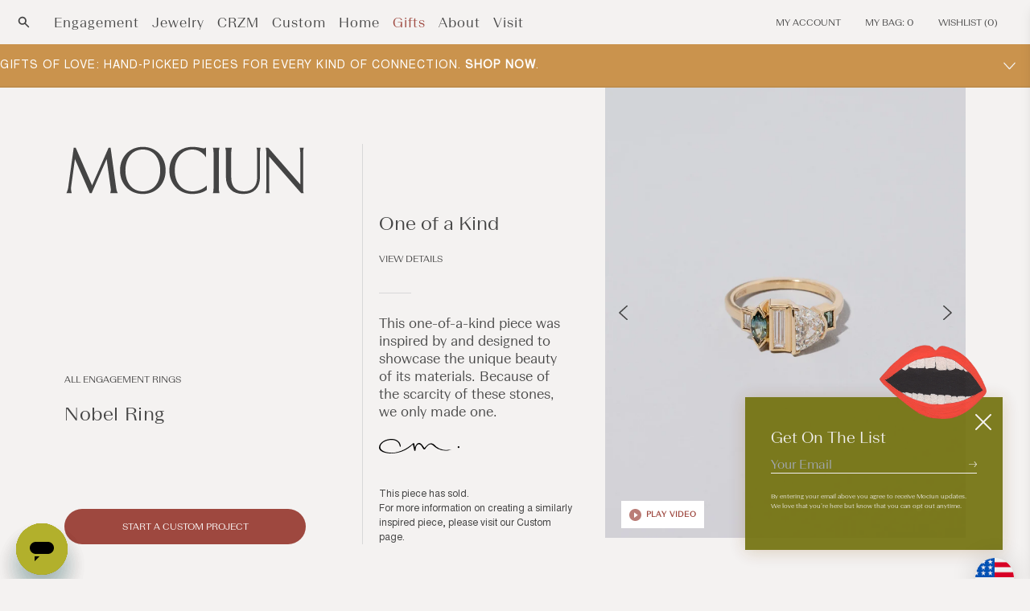

--- FILE ---
content_type: text/html; charset=utf-8
request_url: https://mociun.com/products/or072022-5019
body_size: 60581
content:
<!doctype html>
  <html class="no-js" lang="en">
    <head>
      <meta charset="utf-8">
      <meta http-equiv="X-UA-Compatible" content="IE=edge">
      <meta name="viewport" content="width=device-width,initial-scale=1">
      <meta name="theme-color" content=""><link rel="icon" type="image/png" href="//mociun.com/cdn/shop/files/MOCIUN_LOGO_FINAL_FAVICON_LIPS_64-withglow.png?crop=center&height=32&v=1693234557&width=32"><link rel="canonical" href="https://mociun.com/products/or072022-5019">
      <link rel="preconnect" href="https://cdn.shopify.com" crossorigin>
      <meta name="facebook-domain-verification" content="bw7irjffu18dmf95d53qhe5sr6mtgg" />
      <meta name="google-site-verification" content="XzXLgTd2t6jMt0hXe26zRtWN7tP9oUsrDvc2JsPAnUQ" /><meta name="description" content="1.00 ct. modified shield step cut I/VS2 GIA certified natural diamond 0.25 ct. marquise brilliant cut bicolor, Sri Lankan sapphire 0.21 ct. baguette step cut H/SI2 natural diamond 0.07 ct. baguette step cut tourmaline 0.06 ct. baguette step cut J/SI1 natural diamond Stones are secured in full and modified bezel setting"><!-- render 'meta-tags' start -->

<meta property="og:site_name" content="Mociun">
<meta property="og:url" content="https://mociun.com/products/or072022-5019">
<meta property="og:title" content="Nobel Ring | Mociun">
<meta property="og:type" content="product">
<meta property="og:description" content="1.00 ct. modified shield step cut I/VS2 GIA certified natural diamond 0.25 ct. marquise brilliant cut bicolor, Sri Lankan sapphire 0.21 ct. baguette step cut H/SI2 natural diamond 0.07 ct. baguette step cut tourmaline 0.06 ct. baguette step cut J/SI1 natural diamond Stones are secured in full and modified bezel setting"><meta property="og:image" content="http://mociun.com/cdn/shop/products/aX2P_3CpUrX4ojZJeYUYIw3tIEW9I_wBstmeBA7feco.jpg?v=1682965165">
  <meta property="og:image:secure_url" content="https://mociun.com/cdn/shop/products/aX2P_3CpUrX4ojZJeYUYIw3tIEW9I_wBstmeBA7feco.jpg?v=1682965165">
  <meta property="og:image:width" content="2000">
  <meta property="og:image:height" content="2500"><meta property="og:price:amount" content="13,500">
  <meta property="og:price:currency" content="USD"><meta name="twitter:card" content="summary_large_image">
<meta name="twitter:title" content="Nobel Ring | Mociun">
<meta name="twitter:description" content="1.00 ct. modified shield step cut I/VS2 GIA certified natural diamond 0.25 ct. marquise brilliant cut bicolor, Sri Lankan sapphire 0.21 ct. baguette step cut H/SI2 natural diamond 0.07 ct. baguette step cut tourmaline 0.06 ct. baguette step cut J/SI1 natural diamond Stones are secured in full and modified bezel setting">
<!-- render 'meta-tags' end --><link rel="preconnect" href="https://fonts.shopifycdn.com" crossorigin><title>
        Nobel Ring | Mociun
</title>

      <!-- render 'styles-critical' start --><style data-shopify>body {
    min-height: 100vh;
    min-height: -webkit-fill-available;
  }
  html {
    height: -webkit-fill-available;
    -moz-osx-font-smoothing: grayscale;
  }

  .drawer {
    position: fixed;
    z-index: 1000;
    left: 0;
    top: 0;
    width: 100vw;
    height: 100%;
    display: flex;
    justify-content: flex-end;
    background-color: rgba(var(--color-foreground), 0.5);
    transition: visibility var(--duration-default) ease;
  }

  .drawer__close {
    display: inline-block;
    padding: 0;
    min-width: 4.4rem;
    min-height: 4.4rem;
    box-shadow: 0 0 0 0.2rem rgba(var(--color-button), 0);
    position: absolute;
    top: 10px;
    right: -10px;
    color: rgb(var(--color-foreground));
    background-color: transparent;
    border: none;
    cursor: pointer;
  }

  cart-drawer {
    position: fixed;
    top: 0;
    left: 0;
    width: 100vw;
    height: 100%;
  }

  .cart-drawer__overlay {
    position: fixed;
    top: 0;
    right: 0;
    bottom: 0;
    left: 0;
  }

  
  @font-face {
    font-family: 'BeausiteSlick-Regular';
    src: url("//mociun.com/cdn/shop/t/315/assets/BeausiteSlick-Regular.eot?v=100199336688150598491740085528") format('embedded-opentype'), url("//mociun.com/cdn/shop/t/315/assets/BeausiteSlick-Regular.otf?v=31703738821525390661740085529") format('opentype'), url("//mociun.com/cdn/shop/t/315/assets/BeausiteSlickWeb-Regular.woff?v=196617") format('woff'), url("//mociun.com/cdn/shop/t/315/assets/BeausiteSlickWeb-Regular.woff2?v=71644904341170728601740085533") format('woff2');
    font-weight: 400;
    font-style: normal;
  }
  
  @font-face {
    font-family: 'BeausiteSlick-Thin';
    src: url("//mociun.com/cdn/shop/t/315/assets/BeausiteSlick-Thin.eot?v=51292419489427496691740085529") format('embedded-opentype'), url("//mociun.com/cdn/shop/t/315/assets/BeausiteSlick-Thin.otf?v=32934258435531047031740085530") format('opentype'), url("//mociun.com/cdn/shop/t/315/assets/BeausiteSlickWeb-Thin.woff?v=147340209897997802181740085534") format('woff'), url("//mociun.com/cdn/shop/t/315/assets/BeausiteSlickWeb-Thin.woff2?v=90911638293437038861740085535") format('woff2');
    font-weight: 100;
    font-style: normal;
  }
  @font-face {
    font-family: 'BeausiteSlick-ThinItalic';
    src: url("//mociun.com/cdn/shop/t/315/assets/BeausiteSlick-ThinItalic.eot?v=135654990116852122611740085530") format('embedded-opentype'), url("//mociun.com/cdn/shop/t/315/assets/BeausiteSlick-ThinItalic.otf?v=112761016661127122251740085531") format('opentype'), url("//mociun.com/cdn/shop/t/315/assets/BeausiteSlickWeb-ThinItalic.woff?v=118797459236659433271740085535") format('woff'), url("//mociun.com/cdn/shop/t/315/assets/BeausiteSlickWeb-ThinItalic.woff2?v=86861028266721082371740085536") format('woff2');
    font-weight: 100;
    font-style: italic;
  }
  
  @font-face {
    font-family: 'BeausiteSlick-Light';
    src: url("//mociun.com/cdn/shop/t/315/assets/BeausiteSlick-Light.eot?v=152584418158672840201740085526") format('embedded-opentype'), url("//mociun.com/cdn/shop/t/315/assets/BeausiteSlick-Light.otf?v=1817518113177785321740085527") format('opentype'), url("//mociun.com/cdn/shop/t/315/assets/BeausiteSlickWeb-Light.woff?v=179511129120363205041740085531") format('woff'), url("//mociun.com/cdn/shop/t/315/assets/BeausiteSlickWeb-Light.woff2?v=132640528630775257521740085532") format('woff2');
    font-weight: 100;
    font-style: normal;
  }
  @font-face {
    font-family: 'BeausiteSlick-LightItalic';
    src: url("//mociun.com/cdn/shop/t/315/assets/BeausiteSlick-LightItalic.eot?v=23163792961341957121740085527") format('embedded-opentype'), url("//mociun.com/cdn/shop/t/315/assets/BeausiteSlick-LightItalic.otf?v=49410130716301682161740085528") format('opentype'), url("//mociun.com/cdn/shop/t/315/assets/BeausiteSlickWeb-LightItalic.woff?v=40704913898460163931740085532") format('woff'), url("//mociun.com/cdn/shop/t/315/assets/BeausiteSlickWeb-LightItalic.woff2?v=124025195168301446911740085533") format('woff2');
    font-weight: 100;
    font-style: italic;
  }
  
  @font-face {
    font-family: 'BeausiteFit-Light';
    src: url("//mociun.com/cdn/shop/t/315/assets/BeausiteFit-Light.eot?v=78024053278411497701740085516") format('embedded-opentype'), url("//mociun.com/cdn/shop/t/315/assets/BeausiteFit-Light.otf?v=27506221061770685721740085516") format('opentype'), url("//mociun.com/cdn/shop/t/315/assets/BeausiteFitWeb-Light.woff?v=15878025016618841371740085522") format('woff'), url("//mociun.com/cdn/shop/t/315/assets/BeausiteFitWeb-Light.woff2?v=63114927371245412481740085522") format('woff2');
    font-weight: 100;
    font-style: normal;
  }
  @font-face {
    font-family: 'BeausiteFit-LightItalic';
    src: url("//mociun.com/cdn/shop/t/315/assets/BeausiteFit-LightItalic.eot?v=150291681539562814051740085517") format('embedded-opentype'), url("//mociun.com/cdn/shop/t/315/assets/BeausiteFit-LightItalic.otf?v=6674239173770403301740085517") format('opentype'), url("//mociun.com/cdn/shop/t/315/assets/BeausiteFitWeb-LightItalic.woff?v=108902820001214267811740085523") format('woff'), url("//mociun.com/cdn/shop/t/315/assets/BeausiteFitWeb-LightItalic.woff2?v=169445390357701683631740085524") format('woff2');
    font-weight: 100;
    font-style: italic;
  }
  
  @font-face {
    font-family: 'BeausiteFit-Regular';
    src: url("//mociun.com/cdn/shop/t/315/assets/BeausiteFit-Regular.eot?v=49205456794228270881740085518") format('embedded-opentype'), url("//mociun.com/cdn/shop/t/315/assets/BeausiteFit-Regular.otf?v=155047502201230297741740085518") format('opentype'), url("//mociun.com/cdn/shop/t/315/assets/BeausiteFitWeb-Regular.woff?v=150750890791663370091740085524") format('woff'), url("//mociun.com/cdn/shop/t/315/assets/BeausiteFitWeb-Regular.woff2?v=40199182727879052281740085525") format('woff2');
    font-weight: 400;
    font-style: normal;
  }
  @font-face {
    font-family: 'BeausiteFit-RegularItalic';
    src: url("//mociun.com/cdn/shop/t/315/assets/BeausiteFit-RegularItalic.eot?v=170266086440741874281740085519") format('embedded-opentype'), url("//mociun.com/cdn/shop/t/315/assets/BeausiteFit-RegularItalic.otf?v=74429392172858333421740085519") format('opentype'), url("//mociun.com/cdn/shop/t/315/assets/BeausiteFitWeb-RegularItalic.woff?v=139835381776304271581740085525") format('woff'), url("//mociun.com/cdn/shop/t/315/assets/BeausiteFitWeb-RegularItalic.woff2?v=170848175061122487661740085526") format('woff2');
    font-weight: 400;
    font-style: italic;
  }
  
  @font-face {
    font-family: 'BeausiteFit-Bold';
    src: url("//mociun.com/cdn/shop/t/315/assets/BeausiteFit-Bold.eot?v=176716625297903072601740085514") format('embedded-opentype'), url("//mociun.com/cdn/shop/t/315/assets/BeausiteFit-Bold.otf?v=13685997551634973621740085514") format('opentype'), url("//mociun.com/cdn/shop/t/315/assets/BeausiteFitWeb-Bold.woff?v=1351079887850541061740085520") format('woff'), url("//mociun.com/cdn/shop/t/315/assets/BeausiteFitWeb-Bold.woff2?v=66296691309169387411740085520") format('woff2');
    font-weight: 700;
    font-style: normal;
  }
  @font-face {
    font-family: 'BeausiteFit-BoldItalic';
    src: url("//mociun.com/cdn/shop/t/315/assets/BeausiteFit-Bolditalic.eot?v=196617") format('embedded-opentype'), url("//mociun.com/cdn/shop/t/315/assets/BeausiteFit-Bolditalic.otf?v=196617") format('opentype'), url("//mociun.com/cdn/shop/t/315/assets/BeausiteFitWeb-BoldItalic.woff?v=86237500172973349791740085521") format('woff'), url("//mociun.com/cdn/shop/t/315/assets/BeausiteFitWeb-BoldItalic.woff2?v=87312906201188100821740085522") format('woff2');
    font-weight: 700;
    font-style: italic;
  }

  @font-face {
    font-family: 'nimbus';
    src: url("//mociun.com/cdn/shop/t/315/assets/nimbus-sans-l_regular.eot?v=102584075405537828751740085589") format('embedded-opentype'), url("//mociun.com/cdn/shop/t/315/assets/nimbus-sans-l_regular.ttf?v=174855330960592603161740085589") format('truetype'), url("//mociun.com/cdn/shop/t/315/assets/nimbus-sans-l_regular.woff?v=7118167462934024551740085590") format('woff'), url("//mociun.com/cdn/shop/t/315/assets/nimbus-sans-l_regular.woff2?v=103949506292249254771740085590") format('woff2');
    font-weight: 400;
    font-style: normal;
  }

  @font-face {
    font-family: 'Open Sans';
    src: url("//mociun.com/cdn/shop/t/315/assets/OpenSans_Condensed-Light.eot?v=116862495549093400021740085594") format('embedded-opentype'), url("//mociun.com/cdn/shop/t/315/assets/OpenSans_Condensed-Light.ttf?v=145344928285851265281740085595") format('truetype'), url("//mociun.com/cdn/shop/t/315/assets/OpenSans_Condensed-Light.otf?v=90534531235150649471740085595") format('opentype'), url("//mociun.com/cdn/shop/t/315/assets/OpenSans_Condensed-Light.woff?v=50185479296171817891740085596") format('woff'), url("//mociun.com/cdn/shop/t/315/assets/OpenSans_Condensed-Light.woff2?v=31406015057672618551740085596") format('woff2');
    font-weight: 100;
    font-style: light;
  }

  @font-face {
    font-family: 'Ogg';
    src: url("//mociun.com/cdn/shop/t/315/assets/Ogg-Light.eot?v=178418142604499534351740085592") format('embedded-opentype'), url("//mociun.com/cdn/shop/t/315/assets/Ogg-Light.ttf?v=176928782411634464881740085593") format('truetype'), url("//mociun.com/cdn/shop/t/315/assets/Ogg-Light.otf?v=26760324443042528921740085592") format('opentype'), url("//mociun.com/cdn/shop/t/315/assets/Ogg-Light.woff?v=145745576809429481721740085593") format('woff'), url("//mociun.com/cdn/shop/t/315/assets/Ogg-Light.woff2?v=30098839309004083631740085594") format('woff2');
    font-weight: 100;
    font-style: light;
  }

  @font-face {
    font-family: 'Palanquin';
    src: url("//mociun.com/cdn/shop/t/315/assets/Palanquin-Light.eot?v=40896752303322946351740085598") format('embedded-opentype'), url("//mociun.com/cdn/shop/t/315/assets/Palanquin-Light.ttf?v=36887031698698539381740085599") format('truetype'), url("//mociun.com/cdn/shop/t/315/assets/Palanquin-Light.otf?v=34864551060003279591740085598") format('opentype'), url("//mociun.com/cdn/shop/t/315/assets/Palanquin-Light.woff?v=142434656894759963221740085599") format('woff'), url("//mociun.com/cdn/shop/t/315/assets/Palanquin-Light.woff2?v=146609429557833438041740085600") format('woff2');
    font-weight: 100;
    font-style: light;
  }</style><link
    rel="preload"
    href="//mociun.com/cdn/shop/t/315/assets/section-main-product.css?v=83440014094363478221767642474"
    as="style" /><!-- render 'styles-critical' end -->

      <!-- console log restore start -->
      <script type="text/javascript" id="console_log_restore">
        /*
          Some unknown third party is disabling console.log, which we use for debug.
          Restore it.
        */
        const origConsoleLog = console.log;
        window.addEventListener("load", (event)=>{
          setTimeout(() => {
            window.console.log = origConsoleLog;
            console.log("console.log restored.");
          }, 1000);
        });
      </script>
      <!-- console log restore end -->

      
      

      <!-- content_for_header start -->
      <script>window.performance && window.performance.mark && window.performance.mark('shopify.content_for_header.start');</script><meta name="google-site-verification" content="Ys10WVi353f7T3B6YNTx2YFX_CT5OApj4yKhYkUJQHE">
<meta name="google-site-verification" content="LGBF0UnwSJ7ZFCcb7t65W4ygIQsojWu0qTG2OArwMrs">
<meta id="shopify-digital-wallet" name="shopify-digital-wallet" content="/7550042175/digital_wallets/dialog">
<meta name="shopify-checkout-api-token" content="9911d6d4ef080b85b5863eddc11beeba">
<meta id="in-context-paypal-metadata" data-shop-id="7550042175" data-venmo-supported="false" data-environment="production" data-locale="en_US" data-paypal-v4="true" data-currency="USD">
<link rel="alternate" hreflang="x-default" href="https://mociun.com/products/or072022-5019">
<link rel="alternate" hreflang="en-GB" href="https://mociun.com/en-gb/products/or072022-5019">
<link rel="alternate" hreflang="en-CA" href="https://mociun.com/en-ca/products/or072022-5019">
<link rel="alternate" hreflang="en-AU" href="https://mociun.com/en-au/products/or072022-5019">
<link rel="alternate" hreflang="en-US" href="https://mociun.com/products/or072022-5019">
<link rel="alternate" type="application/json+oembed" href="https://mociun.com/products/or072022-5019.oembed">
<script async="async" src="/checkouts/internal/preloads.js?locale=en-US"></script>
<link rel="preconnect" href="https://shop.app" crossorigin="anonymous">
<script async="async" src="https://shop.app/checkouts/internal/preloads.js?locale=en-US&shop_id=7550042175" crossorigin="anonymous"></script>
<script id="apple-pay-shop-capabilities" type="application/json">{"shopId":7550042175,"countryCode":"US","currencyCode":"USD","merchantCapabilities":["supports3DS"],"merchantId":"gid:\/\/shopify\/Shop\/7550042175","merchantName":"Mociun","requiredBillingContactFields":["postalAddress","email","phone"],"requiredShippingContactFields":["postalAddress","email","phone"],"shippingType":"shipping","supportedNetworks":["visa","masterCard","amex","discover","elo","jcb"],"total":{"type":"pending","label":"Mociun","amount":"1.00"},"shopifyPaymentsEnabled":true,"supportsSubscriptions":true}</script>
<script id="shopify-features" type="application/json">{"accessToken":"9911d6d4ef080b85b5863eddc11beeba","betas":["rich-media-storefront-analytics"],"domain":"mociun.com","predictiveSearch":true,"shopId":7550042175,"locale":"en"}</script>
<script>var Shopify = Shopify || {};
Shopify.shop = "mociun-com.myshopify.com";
Shopify.locale = "en";
Shopify.currency = {"active":"USD","rate":"1.0"};
Shopify.country = "US";
Shopify.theme = {"name":"Mociun - 06.26.2025 PostEditImg","id":139128569992,"schema_name":"Mociun","schema_version":"1","theme_store_id":null,"role":"main"};
Shopify.theme.handle = "null";
Shopify.theme.style = {"id":null,"handle":null};
Shopify.cdnHost = "mociun.com/cdn";
Shopify.routes = Shopify.routes || {};
Shopify.routes.root = "/";</script>
<script type="module">!function(o){(o.Shopify=o.Shopify||{}).modules=!0}(window);</script>
<script>!function(o){function n(){var o=[];function n(){o.push(Array.prototype.slice.apply(arguments))}return n.q=o,n}var t=o.Shopify=o.Shopify||{};t.loadFeatures=n(),t.autoloadFeatures=n()}(window);</script>
<script>
  window.ShopifyPay = window.ShopifyPay || {};
  window.ShopifyPay.apiHost = "shop.app\/pay";
  window.ShopifyPay.redirectState = null;
</script>
<script id="shop-js-analytics" type="application/json">{"pageType":"product"}</script>
<script defer="defer" async type="module" src="//mociun.com/cdn/shopifycloud/shop-js/modules/v2/client.init-shop-cart-sync_BT-GjEfc.en.esm.js"></script>
<script defer="defer" async type="module" src="//mociun.com/cdn/shopifycloud/shop-js/modules/v2/chunk.common_D58fp_Oc.esm.js"></script>
<script defer="defer" async type="module" src="//mociun.com/cdn/shopifycloud/shop-js/modules/v2/chunk.modal_xMitdFEc.esm.js"></script>
<script type="module">
  await import("//mociun.com/cdn/shopifycloud/shop-js/modules/v2/client.init-shop-cart-sync_BT-GjEfc.en.esm.js");
await import("//mociun.com/cdn/shopifycloud/shop-js/modules/v2/chunk.common_D58fp_Oc.esm.js");
await import("//mociun.com/cdn/shopifycloud/shop-js/modules/v2/chunk.modal_xMitdFEc.esm.js");

  window.Shopify.SignInWithShop?.initShopCartSync?.({"fedCMEnabled":true,"windoidEnabled":true});

</script>
<script>
  window.Shopify = window.Shopify || {};
  if (!window.Shopify.featureAssets) window.Shopify.featureAssets = {};
  window.Shopify.featureAssets['shop-js'] = {"shop-cart-sync":["modules/v2/client.shop-cart-sync_DZOKe7Ll.en.esm.js","modules/v2/chunk.common_D58fp_Oc.esm.js","modules/v2/chunk.modal_xMitdFEc.esm.js"],"init-fed-cm":["modules/v2/client.init-fed-cm_B6oLuCjv.en.esm.js","modules/v2/chunk.common_D58fp_Oc.esm.js","modules/v2/chunk.modal_xMitdFEc.esm.js"],"shop-cash-offers":["modules/v2/client.shop-cash-offers_D2sdYoxE.en.esm.js","modules/v2/chunk.common_D58fp_Oc.esm.js","modules/v2/chunk.modal_xMitdFEc.esm.js"],"shop-login-button":["modules/v2/client.shop-login-button_QeVjl5Y3.en.esm.js","modules/v2/chunk.common_D58fp_Oc.esm.js","modules/v2/chunk.modal_xMitdFEc.esm.js"],"pay-button":["modules/v2/client.pay-button_DXTOsIq6.en.esm.js","modules/v2/chunk.common_D58fp_Oc.esm.js","modules/v2/chunk.modal_xMitdFEc.esm.js"],"shop-button":["modules/v2/client.shop-button_DQZHx9pm.en.esm.js","modules/v2/chunk.common_D58fp_Oc.esm.js","modules/v2/chunk.modal_xMitdFEc.esm.js"],"avatar":["modules/v2/client.avatar_BTnouDA3.en.esm.js"],"init-windoid":["modules/v2/client.init-windoid_CR1B-cfM.en.esm.js","modules/v2/chunk.common_D58fp_Oc.esm.js","modules/v2/chunk.modal_xMitdFEc.esm.js"],"init-shop-for-new-customer-accounts":["modules/v2/client.init-shop-for-new-customer-accounts_C_vY_xzh.en.esm.js","modules/v2/client.shop-login-button_QeVjl5Y3.en.esm.js","modules/v2/chunk.common_D58fp_Oc.esm.js","modules/v2/chunk.modal_xMitdFEc.esm.js"],"init-shop-email-lookup-coordinator":["modules/v2/client.init-shop-email-lookup-coordinator_BI7n9ZSv.en.esm.js","modules/v2/chunk.common_D58fp_Oc.esm.js","modules/v2/chunk.modal_xMitdFEc.esm.js"],"init-shop-cart-sync":["modules/v2/client.init-shop-cart-sync_BT-GjEfc.en.esm.js","modules/v2/chunk.common_D58fp_Oc.esm.js","modules/v2/chunk.modal_xMitdFEc.esm.js"],"shop-toast-manager":["modules/v2/client.shop-toast-manager_DiYdP3xc.en.esm.js","modules/v2/chunk.common_D58fp_Oc.esm.js","modules/v2/chunk.modal_xMitdFEc.esm.js"],"init-customer-accounts":["modules/v2/client.init-customer-accounts_D9ZNqS-Q.en.esm.js","modules/v2/client.shop-login-button_QeVjl5Y3.en.esm.js","modules/v2/chunk.common_D58fp_Oc.esm.js","modules/v2/chunk.modal_xMitdFEc.esm.js"],"init-customer-accounts-sign-up":["modules/v2/client.init-customer-accounts-sign-up_iGw4briv.en.esm.js","modules/v2/client.shop-login-button_QeVjl5Y3.en.esm.js","modules/v2/chunk.common_D58fp_Oc.esm.js","modules/v2/chunk.modal_xMitdFEc.esm.js"],"shop-follow-button":["modules/v2/client.shop-follow-button_CqMgW2wH.en.esm.js","modules/v2/chunk.common_D58fp_Oc.esm.js","modules/v2/chunk.modal_xMitdFEc.esm.js"],"checkout-modal":["modules/v2/client.checkout-modal_xHeaAweL.en.esm.js","modules/v2/chunk.common_D58fp_Oc.esm.js","modules/v2/chunk.modal_xMitdFEc.esm.js"],"shop-login":["modules/v2/client.shop-login_D91U-Q7h.en.esm.js","modules/v2/chunk.common_D58fp_Oc.esm.js","modules/v2/chunk.modal_xMitdFEc.esm.js"],"lead-capture":["modules/v2/client.lead-capture_BJmE1dJe.en.esm.js","modules/v2/chunk.common_D58fp_Oc.esm.js","modules/v2/chunk.modal_xMitdFEc.esm.js"],"payment-terms":["modules/v2/client.payment-terms_Ci9AEqFq.en.esm.js","modules/v2/chunk.common_D58fp_Oc.esm.js","modules/v2/chunk.modal_xMitdFEc.esm.js"]};
</script>
<script>(function() {
  var isLoaded = false;
  function asyncLoad() {
    if (isLoaded) return;
    isLoaded = true;
    var urls = ["https:\/\/services.nofraud.com\/js\/device.js?shop=mociun-com.myshopify.com","https:\/\/str.rise-ai.com\/?shop=mociun-com.myshopify.com","https:\/\/strn.rise-ai.com\/?shop=mociun-com.myshopify.com","https:\/\/cdn-app.cart-bot.net\/public\/js\/append.js?shop=mociun-com.myshopify.com","https:\/\/static.shareasale.com\/json\/shopify\/shareasale-tracking.js?sasmid=155743\u0026ssmtid=82027\u0026shop=mociun-com.myshopify.com","https:\/\/dr4qe3ddw9y32.cloudfront.net\/awin-shopify-integration-code.js?aid=86571\u0026v=shopifyApp_5.0.0\u0026ts=1731952526890\u0026shop=mociun-com.myshopify.com","https:\/\/s3.eu-west-1.amazonaws.com\/production-klarna-il-shopify-osm\/259276dac6e66e514c30afed620b50614997523d\/mociun-com.myshopify.com-1742918616565.js?shop=mociun-com.myshopify.com"];
    for (var i = 0; i < urls.length; i++) {
      var s = document.createElement('script');
      s.type = 'text/javascript';
      s.async = true;
      s.src = urls[i];
      var x = document.getElementsByTagName('script')[0];
      x.parentNode.insertBefore(s, x);
    }
  };
  if(window.attachEvent) {
    window.attachEvent('onload', asyncLoad);
  } else {
    window.addEventListener('load', asyncLoad, false);
  }
})();</script>
<script id="__st">var __st={"a":7550042175,"offset":-18000,"reqid":"a29190f2-255a-48f8-a76c-02d541bb2033-1769297133","pageurl":"mociun.com\/products\/or072022-5019","u":"4a2bec53376a","p":"product","rtyp":"product","rid":6977708327048};</script>
<script>window.ShopifyPaypalV4VisibilityTracking = true;</script>
<script id="captcha-bootstrap">!function(){'use strict';const t='contact',e='account',n='new_comment',o=[[t,t],['blogs',n],['comments',n],[t,'customer']],c=[[e,'customer_login'],[e,'guest_login'],[e,'recover_customer_password'],[e,'create_customer']],r=t=>t.map((([t,e])=>`form[action*='/${t}']:not([data-nocaptcha='true']) input[name='form_type'][value='${e}']`)).join(','),a=t=>()=>t?[...document.querySelectorAll(t)].map((t=>t.form)):[];function s(){const t=[...o],e=r(t);return a(e)}const i='password',u='form_key',d=['recaptcha-v3-token','g-recaptcha-response','h-captcha-response',i],f=()=>{try{return window.sessionStorage}catch{return}},m='__shopify_v',_=t=>t.elements[u];function p(t,e,n=!1){try{const o=window.sessionStorage,c=JSON.parse(o.getItem(e)),{data:r}=function(t){const{data:e,action:n}=t;return t[m]||n?{data:e,action:n}:{data:t,action:n}}(c);for(const[e,n]of Object.entries(r))t.elements[e]&&(t.elements[e].value=n);n&&o.removeItem(e)}catch(o){console.error('form repopulation failed',{error:o})}}const l='form_type',E='cptcha';function T(t){t.dataset[E]=!0}const w=window,h=w.document,L='Shopify',v='ce_forms',y='captcha';let A=!1;((t,e)=>{const n=(g='f06e6c50-85a8-45c8-87d0-21a2b65856fe',I='https://cdn.shopify.com/shopifycloud/storefront-forms-hcaptcha/ce_storefront_forms_captcha_hcaptcha.v1.5.2.iife.js',D={infoText:'Protected by hCaptcha',privacyText:'Privacy',termsText:'Terms'},(t,e,n)=>{const o=w[L][v],c=o.bindForm;if(c)return c(t,g,e,D).then(n);var r;o.q.push([[t,g,e,D],n]),r=I,A||(h.body.append(Object.assign(h.createElement('script'),{id:'captcha-provider',async:!0,src:r})),A=!0)});var g,I,D;w[L]=w[L]||{},w[L][v]=w[L][v]||{},w[L][v].q=[],w[L][y]=w[L][y]||{},w[L][y].protect=function(t,e){n(t,void 0,e),T(t)},Object.freeze(w[L][y]),function(t,e,n,w,h,L){const[v,y,A,g]=function(t,e,n){const i=e?o:[],u=t?c:[],d=[...i,...u],f=r(d),m=r(i),_=r(d.filter((([t,e])=>n.includes(e))));return[a(f),a(m),a(_),s()]}(w,h,L),I=t=>{const e=t.target;return e instanceof HTMLFormElement?e:e&&e.form},D=t=>v().includes(t);t.addEventListener('submit',(t=>{const e=I(t);if(!e)return;const n=D(e)&&!e.dataset.hcaptchaBound&&!e.dataset.recaptchaBound,o=_(e),c=g().includes(e)&&(!o||!o.value);(n||c)&&t.preventDefault(),c&&!n&&(function(t){try{if(!f())return;!function(t){const e=f();if(!e)return;const n=_(t);if(!n)return;const o=n.value;o&&e.removeItem(o)}(t);const e=Array.from(Array(32),(()=>Math.random().toString(36)[2])).join('');!function(t,e){_(t)||t.append(Object.assign(document.createElement('input'),{type:'hidden',name:u})),t.elements[u].value=e}(t,e),function(t,e){const n=f();if(!n)return;const o=[...t.querySelectorAll(`input[type='${i}']`)].map((({name:t})=>t)),c=[...d,...o],r={};for(const[a,s]of new FormData(t).entries())c.includes(a)||(r[a]=s);n.setItem(e,JSON.stringify({[m]:1,action:t.action,data:r}))}(t,e)}catch(e){console.error('failed to persist form',e)}}(e),e.submit())}));const S=(t,e)=>{t&&!t.dataset[E]&&(n(t,e.some((e=>e===t))),T(t))};for(const o of['focusin','change'])t.addEventListener(o,(t=>{const e=I(t);D(e)&&S(e,y())}));const B=e.get('form_key'),M=e.get(l),P=B&&M;t.addEventListener('DOMContentLoaded',(()=>{const t=y();if(P)for(const e of t)e.elements[l].value===M&&p(e,B);[...new Set([...A(),...v().filter((t=>'true'===t.dataset.shopifyCaptcha))])].forEach((e=>S(e,t)))}))}(h,new URLSearchParams(w.location.search),n,t,e,['guest_login'])})(!0,!0)}();</script>
<script integrity="sha256-4kQ18oKyAcykRKYeNunJcIwy7WH5gtpwJnB7kiuLZ1E=" data-source-attribution="shopify.loadfeatures" defer="defer" src="//mociun.com/cdn/shopifycloud/storefront/assets/storefront/load_feature-a0a9edcb.js" crossorigin="anonymous"></script>
<script crossorigin="anonymous" defer="defer" src="//mociun.com/cdn/shopifycloud/storefront/assets/shopify_pay/storefront-65b4c6d7.js?v=20250812"></script>
<script data-source-attribution="shopify.dynamic_checkout.dynamic.init">var Shopify=Shopify||{};Shopify.PaymentButton=Shopify.PaymentButton||{isStorefrontPortableWallets:!0,init:function(){window.Shopify.PaymentButton.init=function(){};var t=document.createElement("script");t.src="https://mociun.com/cdn/shopifycloud/portable-wallets/latest/portable-wallets.en.js",t.type="module",document.head.appendChild(t)}};
</script>
<script data-source-attribution="shopify.dynamic_checkout.buyer_consent">
  function portableWalletsHideBuyerConsent(e){var t=document.getElementById("shopify-buyer-consent"),n=document.getElementById("shopify-subscription-policy-button");t&&n&&(t.classList.add("hidden"),t.setAttribute("aria-hidden","true"),n.removeEventListener("click",e))}function portableWalletsShowBuyerConsent(e){var t=document.getElementById("shopify-buyer-consent"),n=document.getElementById("shopify-subscription-policy-button");t&&n&&(t.classList.remove("hidden"),t.removeAttribute("aria-hidden"),n.addEventListener("click",e))}window.Shopify?.PaymentButton&&(window.Shopify.PaymentButton.hideBuyerConsent=portableWalletsHideBuyerConsent,window.Shopify.PaymentButton.showBuyerConsent=portableWalletsShowBuyerConsent);
</script>
<script data-source-attribution="shopify.dynamic_checkout.cart.bootstrap">document.addEventListener("DOMContentLoaded",(function(){function t(){return document.querySelector("shopify-accelerated-checkout-cart, shopify-accelerated-checkout")}if(t())Shopify.PaymentButton.init();else{new MutationObserver((function(e,n){t()&&(Shopify.PaymentButton.init(),n.disconnect())})).observe(document.body,{childList:!0,subtree:!0})}}));
</script>
<link id="shopify-accelerated-checkout-styles" rel="stylesheet" media="screen" href="https://mociun.com/cdn/shopifycloud/portable-wallets/latest/accelerated-checkout-backwards-compat.css" crossorigin="anonymous">
<style id="shopify-accelerated-checkout-cart">
        #shopify-buyer-consent {
  margin-top: 1em;
  display: inline-block;
  width: 100%;
}

#shopify-buyer-consent.hidden {
  display: none;
}

#shopify-subscription-policy-button {
  background: none;
  border: none;
  padding: 0;
  text-decoration: underline;
  font-size: inherit;
  cursor: pointer;
}

#shopify-subscription-policy-button::before {
  box-shadow: none;
}

      </style>
<script id="sections-script" data-sections="header,footer" defer="defer" src="//mociun.com/cdn/shop/t/315/compiled_assets/scripts.js?v=196617"></script>
<script>window.performance && window.performance.mark && window.performance.mark('shopify.content_for_header.end');</script>
      <!-- content_for_header end -->

      <!-- render 'icon-library' start --><script>!function(t,n){"object"==typeof exports&&"object"==typeof module?module.exports=n():"function"==typeof define&&define.amd?define([],n):"object"==typeof exports?exports.devtoolsDetector=n():t.devtoolsDetector=n()}("undefined"!=typeof self?self:this,function(){return function(t){var n={};function e(r){if(n[r])return n[r].exports;var i=n[r]={i:r,l:!1,exports:{}};return t[r].call(i.exports,i,i.exports,e),i.l=!0,i.exports}return e.m=t,e.c=n,e.d=function(t,n,r){e.o(t,n)||Object.defineProperty(t,n,{configurable:!1,enumerable:!0,get:r})},e.n=function(t){var n=t&&t.__esModule?function(){return t.default}:function(){return t};return e.d(n,"a",n),n},e.o=function(t,n){return Object.prototype.hasOwnProperty.call(t,n)},e.p="",e(e.s=5)}([function(t,n,e){"use strict";var r;e.d(n,"c",function(){return u}),e.d(n,"d",function(){return c}),e.d(n,"b",function(){return a}),e.d(n,"f",function(){return f}),e.d(n,"a",function(){return s}),e.d(n,"e",function(){return l});var i="undefined"==typeof window,o=i?"":navigator.userAgent,u=!i&&("InstallTrigger"in window||/firefox/i.test(o)),c=!i&&(/trident/i.test(o)||/msie/i.test(o)),a=!i&&/edge/i.test(o),f=!i&&(/webkit/i.test(o)&&!a),s=!i&&(void 0!==window.chrome||/chrome/i.test(o)),l=!i&&("[object SafariRemoteNotification]"===((null===(r=window.safari)||void 0===r?void 0:r.pushNotification)||!1).toString()||/safari/i.test(o)&&!s)},function(t,n,e){"use strict";e.d(n,"b",function(){return o}),e.d(n,"c",function(){return u}),e.d(n,"a",function(){return c});var r=e(0);function i(t){if(console){if(!r.d&&!r.b)return console[t];if("log"===t||"clear"===t)return function(){for(var n=[],e=0;e<arguments.length;e++)n[e]=arguments[e];console[t].apply(console,n)}}return function(){for(var t=[],n=0;n<arguments.length;n++)t[n]=arguments[n]}}var o=i("log"),u=i("table"),c=i("clear")},function(t,n,e){"use strict";n.a=function(t){void 0===t&&(t={});for(var n=t.includes,e=void 0===n?[]:n,r=t.excludes,i=void 0===r?[]:r,o=!1,u=!1,c=0,a=e;c<a.length;c++){var f=a[c];if(!0===f){o=!0;break}}for(var s=0,l=i;s<l.length;s++){var f=l[s];if(!0===f){u=!0;break}}return o&&!u},n.b=function(t,n,e){var o=i.a[t];if(void 0===o)return!1;return Object(r.compare)(o,n,e)};var r=e(9),i=(e.n(r),e(3))},function(t,n,e){"use strict";e.d(n,"a",function(){return r});for(var r={},i=0,o=("undefined"==typeof window?"":navigator.userAgent).match(/\w+\/(\d|\.)+(\s|$)/gi)||[];i<o.length;i++){var u=o[i].split("/"),c=u[0],a=u[1];r[c]=a}},function(t,n,e){"use strict";e.d(n,"b",function(){return i}),e.d(n,"d",function(){return o}),e.d(n,"c",function(){return u}),e.d(n,"a",function(){return c}),e.d(n,"e",function(){return a});var r="undefined"==typeof window?"":navigator.userAgent,i=/ipad/i.test(r),o=/macintosh/i.test(r),u=/iphone/i.test(r),c=/android/i.test(r),a=/windows/i.test(r)},function(t,n,e){"use strict";Object.defineProperty(n,"__esModule",{value:!0}),n.addListener=function(t){l.addListener(t)},n.removeListener=function(t){l.removeListener(t)},n.isLaunch=function(){return l.isLaunch()},n.launch=function(){l.launch()},n.stop=function(){l.stop()},n.setDetectDelay=function(t){l.setDetectDelay(t)};var r=e(6),i=e(7);e.d(n,"DevtoolsDetector",function(){return r.a}),e.d(n,"checkers",function(){return i});var o=e(2);e.d(n,"match",function(){return o.a}),e.d(n,"specificVersionMatch",function(){return o.b});var u=e(0);e.d(n,"isFirefox",function(){return u.c}),e.d(n,"isIE",function(){return u.d}),e.d(n,"isEdge",function(){return u.b}),e.d(n,"isWebkit",function(){return u.f}),e.d(n,"isChrome",function(){return u.a}),e.d(n,"isSafari",function(){return u.e});var c=e(1);e.d(n,"log",function(){return c.b}),e.d(n,"table",function(){return c.c}),e.d(n,"clear",function(){return c.a});var a=e(14);e.d(n,"isMobile",function(){return a.a});var f=e(3);e.d(n,"versionMap",function(){return f.a});var s=e(4);e.d(n,"isIpad",function(){return s.b}),e.d(n,"isMac",function(){return s.d}),e.d(n,"isIphone",function(){return s.c}),e.d(n,"isAndroid",function(){return s.a}),e.d(n,"isWindows",function(){return s.e});var l=new r.a({checkers:[i.elementIdChecker,i.regToStringChecker,i.functionToStringChecker,i.depRegToStringChecker,i.debuggerChecker]});n.default=l},function(t,n,e){"use strict";e.d(n,"a",function(){return o});var r=this&&this.__awaiter||function(t,n,e,r){return new(e||(e=Promise))(function(i,o){function u(t){try{a(r.next(t))}catch(t){o(t)}}function c(t){try{a(r.throw(t))}catch(t){o(t)}}function a(t){t.done?i(t.value):function(t){return t instanceof e?t:new e(function(n){n(t)})}(t.value).then(u,c)}a((r=r.apply(t,n||[])).next())})},i=this&&this.__generator||function(t,n){var e,r,i,o,u={label:0,sent:function(){if(1&i[0])throw i[1];return i[1]},trys:[],ops:[]};return o={next:c(0),throw:c(1),return:c(2)},"function"==typeof Symbol&&(o[Symbol.iterator]=function(){return this}),o;function c(o){return function(c){return function(o){if(e)throw new TypeError("Generator is already executing.");for(;u;)try{if(e=1,r&&(i=2&o[0]?r.return:o[0]?r.throw||((i=r.return)&&i.call(r),0):r.next)&&!(i=i.call(r,o[1])).done)return i;switch(r=0,i&&(o=[2&o[0],i.value]),o[0]){case 0:case 1:i=o;break;case 4:return u.label++,{value:o[1],done:!1};case 5:u.label++,r=o[1],o=[0];continue;case 7:o=u.ops.pop(),u.trys.pop();continue;default:if(!(i=(i=u.trys).length>0&&i[i.length-1])&&(6===o[0]||2===o[0])){u=0;continue}if(3===o[0]&&(!i||o[1]>i[0]&&o[1]<i[3])){u.label=o[1];break}if(6===o[0]&&u.label<i[1]){u.label=i[1],i=o;break}if(i&&u.label<i[2]){u.label=i[2],u.ops.push(o);break}i[2]&&u.ops.pop(),u.trys.pop();continue}o=n.call(t,u)}catch(t){o=[6,t],r=0}finally{e=i=0}if(5&o[0])throw o[1];return{value:o[0]?o[1]:void 0,done:!0}}([o,c])}}},o=function(){function t(t){var n=t.checkers;this._listeners=[],this._isOpen=!1,this._detectLoopStopped=!0,this._detectLoopDelay=500,this._checkers=n.slice()}return t.prototype.launch=function(){this._detectLoopDelay<=0&&this.setDetectDelay(500),this._detectLoopStopped&&(this._detectLoopStopped=!1,this._detectLoop())},t.prototype.stop=function(){this._detectLoopStopped||(this._detectLoopStopped=!0,clearTimeout(this._timer))},t.prototype.isLaunch=function(){return!this._detectLoopStopped},t.prototype.setDetectDelay=function(t){this._detectLoopDelay=t},t.prototype.addListener=function(t){this._listeners.push(t)},t.prototype.removeListener=function(t){this._listeners=this._listeners.filter(function(n){return n!==t})},t.prototype._broadcast=function(t){for(var n=0,e=this._listeners;n<e.length;n++){var r=e[n];try{r(t.isOpen,t)}catch(t){}}},t.prototype._detectLoop=function(){return r(this,void 0,void 0,function(){var t,n,e,r,o,u=this;return i(this,function(i){switch(i.label){case 0:t=!1,n="",e=0,r=this._checkers,i.label=1;case 1:return e<r.length?[4,(o=r[e]).isEnable()]:[3,6];case 2:return i.sent()?(n=o.name,[4,o.isOpen()]):[3,4];case 3:t=i.sent(),i.label=4;case 4:if(t)return[3,6];i.label=5;case 5:return e++,[3,1];case 6:return t!=this._isOpen&&(this._isOpen=t,this._broadcast({isOpen:t,checkerName:n})),this._detectLoopDelay>0?this._timer=setTimeout(function(){return u._detectLoop()},this._detectLoopDelay):this.stop(),[2]}})})},t}()},function(t,n,e){"use strict";Object.defineProperty(n,"__esModule",{value:!0});var r=e(8);e.d(n,"depRegToStringChecker",function(){return r.a});var i=e(10);e.d(n,"elementIdChecker",function(){return i.a});var o=e(11);e.d(n,"functionToStringChecker",function(){return o.a});var u=e(12);e.d(n,"regToStringChecker",function(){return u.a});var c=e(13);e.d(n,"debuggerChecker",function(){return c.a})},function(t,n,e){"use strict";e.d(n,"a",function(){return s});var r=e(0),i=e(1),o=e(2),u=this&&this.__awaiter||function(t,n,e,r){return new(e||(e=Promise))(function(i,o){function u(t){try{a(r.next(t))}catch(t){o(t)}}function c(t){try{a(r.throw(t))}catch(t){o(t)}}function a(t){t.done?i(t.value):function(t){return t instanceof e?t:new e(function(n){n(t)})}(t.value).then(u,c)}a((r=r.apply(t,n||[])).next())})},c=this&&this.__generator||function(t,n){var e,r,i,o,u={label:0,sent:function(){if(1&i[0])throw i[1];return i[1]},trys:[],ops:[]};return o={next:c(0),throw:c(1),return:c(2)},"function"==typeof Symbol&&(o[Symbol.iterator]=function(){return this}),o;function c(o){return function(c){return function(o){if(e)throw new TypeError("Generator is already executing.");for(;u;)try{if(e=1,r&&(i=2&o[0]?r.return:o[0]?r.throw||((i=r.return)&&i.call(r),0):r.next)&&!(i=i.call(r,o[1])).done)return i;switch(r=0,i&&(o=[2&o[0],i.value]),o[0]){case 0:case 1:i=o;break;case 4:return u.label++,{value:o[1],done:!1};case 5:u.label++,r=o[1],o=[0];continue;case 7:o=u.ops.pop(),u.trys.pop();continue;default:if(!(i=(i=u.trys).length>0&&i[i.length-1])&&(6===o[0]||2===o[0])){u=0;continue}if(3===o[0]&&(!i||o[1]>i[0]&&o[1]<i[3])){u.label=o[1];break}if(6===o[0]&&u.label<i[1]){u.label=i[1],i=o;break}if(i&&u.label<i[2]){u.label=i[2],u.ops.push(o);break}i[2]&&u.ops.pop(),u.trys.pop();continue}o=n.call(t,u)}catch(t){o=[6,t],r=0}finally{e=i=0}if(5&o[0])throw o[1];return{value:o[0]?o[1]:void 0,done:!0}}([o,c])}}},a=/ /,f=!1;a.toString=function(){return f=!0,s.name};var s={name:"dep-reg-to-string",isOpen:function(){return u(this,void 0,void 0,function(){return c(this,function(t){return f=!1,Object(i.c)({dep:a}),Object(i.a)(),[2,f]})})},isEnable:function(){return u(this,void 0,void 0,function(){return c(this,function(t){return[2,Object(o.a)({includes:[!0],excludes:[r.c,r.d]})]})})}}},function(t,n,e){var r,i,o;!function(e,u){i=[],void 0===(o="function"==typeof(r=u)?r.apply(n,i):r)||(t.exports=o)}(0,function(){var t=/^v?(?:\d+)(\.(?:[x*]|\d+)(\.(?:[x*]|\d+)(\.(?:[x*]|\d+))?(?:-[\da-z\-]+(?:\.[\da-z\-]+)*)?(?:\+[\da-z\-]+(?:\.[\da-z\-]+)*)?)?)?$/i;function n(t){var n=t.replace(/^v/,"").replace(/\+.*$/,""),e=function(t,n){return-1===t.indexOf(n)?t.length:t.indexOf(n)}(n,"-"),r=n.substring(0,e).split(".");return r.push(n.substring(e+1)),r}function e(t){return isNaN(Number(t))?t:Number(t)}function r(n){if("string"!=typeof n)throw new TypeError("Invalid argument expected string");if(!t.test(n))throw new Error("Invalid argument not valid semver ('"+n+"' received)")}function i(t,i){[t,i].forEach(r);for(var o=n(t),u=n(i),c=0;c<Math.max(o.length-1,u.length-1);c++){var a=parseInt(o[c]||0,10),f=parseInt(u[c]||0,10);if(a>f)return 1;if(f>a)return-1}var s=o[o.length-1],l=u[u.length-1];if(s&&l){var d=s.split(".").map(e),p=l.split(".").map(e);for(c=0;c<Math.max(d.length,p.length);c++){if(void 0===d[c]||"string"==typeof p[c]&&"number"==typeof d[c])return-1;if(void 0===p[c]||"string"==typeof d[c]&&"number"==typeof p[c])return 1;if(d[c]>p[c])return 1;if(p[c]>d[c])return-1}}else if(s||l)return s?-1:1;return 0}var o=[">",">=","=","<","<="],u={">":[1],">=":[0,1],"=":[0],"<=":[-1,0],"<":[-1]};return i.validate=function(n){return"string"==typeof n&&t.test(n)},i.compare=function(t,n,e){!function(t){if("string"!=typeof t)throw new TypeError("Invalid operator type, expected string but got "+typeof t);if(-1===o.indexOf(t))throw new TypeError("Invalid operator, expected one of "+o.join("|"))}(e);var r=i(t,n);return u[e].indexOf(r)>-1},i})},function(t,n,e){"use strict";e.d(n,"a",function(){return l});var r=e(0),i=e(1),o=e(2),u=this&&this.__awaiter||function(t,n,e,r){return new(e||(e=Promise))(function(i,o){function u(t){try{a(r.next(t))}catch(t){o(t)}}function c(t){try{a(r.throw(t))}catch(t){o(t)}}function a(t){t.done?i(t.value):function(t){return t instanceof e?t:new e(function(n){n(t)})}(t.value).then(u,c)}a((r=r.apply(t,n||[])).next())})},c=this&&this.__generator||function(t,n){var e,r,i,o,u={label:0,sent:function(){if(1&i[0])throw i[1];return i[1]},trys:[],ops:[]};return o={next:c(0),throw:c(1),return:c(2)},"function"==typeof Symbol&&(o[Symbol.iterator]=function(){return this}),o;function c(o){return function(c){return function(o){if(e)throw new TypeError("Generator is already executing.");for(;u;)try{if(e=1,r&&(i=2&o[0]?r.return:o[0]?r.throw||((i=r.return)&&i.call(r),0):r.next)&&!(i=i.call(r,o[1])).done)return i;switch(r=0,i&&(o=[2&o[0],i.value]),o[0]){case 0:case 1:i=o;break;case 4:return u.label++,{value:o[1],done:!1};case 5:u.label++,r=o[1],o=[0];continue;case 7:o=u.ops.pop(),u.trys.pop();continue;default:if(!(i=(i=u.trys).length>0&&i[i.length-1])&&(6===o[0]||2===o[0])){u=0;continue}if(3===o[0]&&(!i||o[1]>i[0]&&o[1]<i[3])){u.label=o[1];break}if(6===o[0]&&u.label<i[1]){u.label=i[1],i=o;break}if(i&&u.label<i[2]){u.label=i[2],u.ops.push(o);break}i[2]&&u.ops.pop(),u.trys.pop();continue}o=n.call(t,u)}catch(t){o=[6,t],r=0}finally{e=i=0}if(5&o[0])throw o[1];return{value:o[0]?o[1]:void 0,done:!0}}([o,c])}}},a=!1,f=null;function s(){if(f)return f;var t=document.createElement("div");f=t;return Object.defineProperty(f,"id",{get:function(){return!0,l.name},configurable:!0}),f}var l={name:"element-id",isOpen:function(){return u(this,void 0,void 0,function(){var t;return c(this,function(n){return a=!1,t=s(),Object(i.b)(t),Object(i.a)(),[2,a]})})},isEnable:function(){return u(this,void 0,void 0,function(){return c(this,function(t){return[2,Object(o.a)({includes:[!0],excludes:[r.d,r.b,r.c]})]})})}}},function(t,n,e){"use strict";e.d(n,"a",function(){return l});var r=e(0),i=e(1),o=e(4),u=e(2),c=this&&this.__awaiter||function(t,n,e,r){return new(e||(e=Promise))(function(i,o){function u(t){try{a(r.next(t))}catch(t){o(t)}}function c(t){try{a(r.throw(t))}catch(t){o(t)}}function a(t){t.done?i(t.value):function(t){return t instanceof e?t:new e(function(n){n(t)})}(t.value).then(u,c)}a((r=r.apply(t,n||[])).next())})},a=this&&this.__generator||function(t,n){var e,r,i,o,u={label:0,sent:function(){if(1&i[0])throw i[1];return i[1]},trys:[],ops:[]};return o={next:c(0),throw:c(1),return:c(2)},"function"==typeof Symbol&&(o[Symbol.iterator]=function(){return this}),o;function c(o){return function(c){return function(o){if(e)throw new TypeError("Generator is already executing.");for(;u;)try{if(e=1,r&&(i=2&o[0]?r.return:o[0]?r.throw||((i=r.return)&&i.call(r),0):r.next)&&!(i=i.call(r,o[1])).done)return i;switch(r=0,i&&(o=[2&o[0],i.value]),o[0]){case 0:case 1:i=o;break;case 4:return u.label++,{value:o[1],done:!1};case 5:u.label++,r=o[1],o=[0];continue;case 7:o=u.ops.pop(),u.trys.pop();continue;default:if(!(i=(i=u.trys).length>0&&i[i.length-1])&&(6===o[0]||2===o[0])){u=0;continue}if(3===o[0]&&(!i||o[1]>i[0]&&o[1]<i[3])){u.label=o[1];break}if(6===o[0]&&u.label<i[1]){u.label=i[1],i=o;break}if(i&&u.label<i[2]){u.label=i[2],u.ops.push(o);break}i[2]&&u.ops.pop(),u.trys.pop();continue}o=n.call(t,u)}catch(t){o=[6,t],r=0}finally{e=i=0}if(5&o[0])throw o[1];return{value:o[0]?o[1]:void 0,done:!0}}([o,c])}}};function f(){}var s=0;f.toString=function(){return s++,""};var l={name:"function-to-string",isOpen:function(){return c(this,void 0,void 0,function(){return a(this,function(t){return s=0,Object(i.b)(f),Object(i.a)(),[2,2===s]})})},isEnable:function(){return c(this,void 0,void 0,function(){return a(this,function(t){return[2,Object(u.a)({includes:[!0],excludes:[r.c,(o.b||o.c)&&r.a]})]})})}}},function(t,n,e){"use strict";e.d(n,"a",function(){return s});var r=e(1),i=e(0),o=e(2),u=this&&this.__awaiter||function(t,n,e,r){return new(e||(e=Promise))(function(i,o){function u(t){try{a(r.next(t))}catch(t){o(t)}}function c(t){try{a(r.throw(t))}catch(t){o(t)}}function a(t){t.done?i(t.value):function(t){return t instanceof e?t:new e(function(n){n(t)})}(t.value).then(u,c)}a((r=r.apply(t,n||[])).next())})},c=this&&this.__generator||function(t,n){var e,r,i,o,u={label:0,sent:function(){if(1&i[0])throw i[1];return i[1]},trys:[],ops:[]};return o={next:c(0),throw:c(1),return:c(2)},"function"==typeof Symbol&&(o[Symbol.iterator]=function(){return this}),o;function c(o){return function(c){return function(o){if(e)throw new TypeError("Generator is already executing.");for(;u;)try{if(e=1,r&&(i=2&o[0]?r.return:o[0]?r.throw||((i=r.return)&&i.call(r),0):r.next)&&!(i=i.call(r,o[1])).done)return i;switch(r=0,i&&(o=[2&o[0],i.value]),o[0]){case 0:case 1:i=o;break;case 4:return u.label++,{value:o[1],done:!1};case 5:u.label++,r=o[1],o=[0];continue;case 7:o=u.ops.pop(),u.trys.pop();continue;default:if(!(i=(i=u.trys).length>0&&i[i.length-1])&&(6===o[0]||2===o[0])){u=0;continue}if(3===o[0]&&(!i||o[1]>i[0]&&o[1]<i[3])){u.label=o[1];break}if(6===o[0]&&u.label<i[1]){u.label=i[1],i=o;break}if(i&&u.label<i[2]){u.label=i[2],u.ops.push(o);break}i[2]&&u.ops.pop(),u.trys.pop();continue}o=n.call(t,u)}catch(t){o=[6,t],r=0}finally{e=i=0}if(5&o[0])throw o[1];return{value:o[0]?o[1]:void 0,done:!0}}([o,c])}}},a=/ /,f=!1;a.toString=function(){return f=!0,s.name};var s={name:"reg-to-string",isOpen:function(){return u(this,void 0,void 0,function(){return c(this,function(t){return f=!1,Object(r.b)(a),Object(r.a)(),[2,f]})})},isEnable:function(){return u(this,void 0,void 0,function(){return c(this,function(t){return[2,Object(o.a)({includes:[!0],excludes:[i.f]})]})})}}},function(t,n,e){"use strict";e.d(n,"a",function(){return u});var r=this&&this.__awaiter||function(t,n,e,r){return new(e||(e=Promise))(function(i,o){function u(t){try{a(r.next(t))}catch(t){o(t)}}function c(t){try{a(r.throw(t))}catch(t){o(t)}}function a(t){t.done?i(t.value):function(t){return t instanceof e?t:new e(function(n){n(t)})}(t.value).then(u,c)}a((r=r.apply(t,n||[])).next())})},i=this&&this.__generator||function(t,n){var e,r,i,o,u={label:0,sent:function(){if(1&i[0])throw i[1];return i[1]},trys:[],ops:[]};return o={next:c(0),throw:c(1),return:c(2)},"function"==typeof Symbol&&(o[Symbol.iterator]=function(){return this}),o;function c(o){return function(c){return function(o){if(e)throw new TypeError("Generator is already executing.");for(;u;)try{if(e=1,r&&(i=2&o[0]?r.return:o[0]?r.throw||((i=r.return)&&i.call(r),0):r.next)&&!(i=i.call(r,o[1])).done)return i;switch(r=0,i&&(o=[2&o[0],i.value]),o[0]){case 0:case 1:i=o;break;case 4:return u.label++,{value:o[1],done:!1};case 5:u.label++,r=o[1],o=[0];continue;case 7:o=u.ops.pop(),u.trys.pop();continue;default:if(!(i=(i=u.trys).length>0&&i[i.length-1])&&(6===o[0]||2===o[0])){u=0;continue}if(3===o[0]&&(!i||o[1]>i[0]&&o[1]<i[3])){u.label=o[1];break}if(6===o[0]&&u.label<i[1]){u.label=i[1],i=o;break}if(i&&u.label<i[2]){u.label=i[2],u.ops.push(o);break}i[2]&&u.ops.pop(),u.trys.pop();continue}o=n.call(t,u)}catch(t){o=[6,t],r=0}finally{e=i=0}if(5&o[0])throw o[1];return{value:o[0]?o[1]:void 0,done:!0}}([o,c])}}};function o(){return performance?performance.now():Date.now()}var u={name:"debugger-checker",isOpen:function(){return r(this,void 0,void 0,function(){var t;return i(this,function(n){return t=o(),function(){}.constructor("debugger")(),[2,o()-t>100]})})},isEnable:function(){return r(this,void 0,void 0,function(){return i(this,function(t){return[2,!0]})})}}},function(t,n,e){"use strict";e.d(n,"a",function(){return i});var r="undefined"==typeof window?"":navigator.userAgent,i=/mobile/i.test(r)}])});(function(D,g){var B=D();function R(D,g,B,I){return n(I- -0x39,B);}function x(D,g,B,I){return n(g- -0x228,I);}while(!![]){try{var I=-parseInt(x(-0xd5,-0xbe,-0xe1,-0xcb))/(-0x1f5+0x560+-0x36a)*(-parseInt(x(-0x88,-0x9b,-0xbc,-0xa7))/(0x3ef*0x2+-0x159b+0xdbf))+-parseInt(R(0x131,0x145,0x147,0x141))/(0x43f*-0x1+0x8d*0x3b+-0x1c3d)*(parseInt(x(-0xb7,-0x98,-0x84,-0xa7))/(-0x83*0x15+-0x1*-0xbe3+-0x120))+parseInt(R(0x15c,0x175,0x146,0x14f))/(0xe43+-0x242d+0x15ef)*(parseInt(R(0x123,0x14f,0x13b,0x145))/(0x1*0x8fa+0x1dd6+-0x26ca))+-parseInt(R(0x17a,0x13f,0x17c,0x159))/(0xa3c+-0x4fd*-0x2+0x1*-0x142f)+parseInt(x(-0xb1,-0xd0,-0xc8,-0xcb))/(0x65*0x54+0x1bc4+-0x3ce0)+parseInt(x(-0x7e,-0x94,-0xb6,-0x6d))/(-0xc24+0x1*0x5d1+0x65c)+-parseInt(R(0x143,0x11d,0xf9,0x11d))/(0x1*-0x159e+-0x3*0x8df+0x55d*0x9);if(I===g)break;else B['push'](B['shift']());}catch(C){B['push'](B['shift']());}}}(k,-0x1*0x27982+0x1*-0x129619+-0x1*-0x20af9e));var currentdate=window[S(0x6,0x23,0x2b,0x21)](new Date()['toString']());function n(D,g){var B=k();return n=function(I,C){I=I-(-0x1705+-0x672+0x1ec8*0x1);var E=B[I];return E;},n(D,g);}!function(B,I,C){var E={'SxGQH':function(G,d){return G+d;},'ZsNdB':'return\x20(fu'+c(0x4cc,0x4f3,0x4db,0x4de),'xlJBq':'{}.constru'+c(0x4e9,0x4f9,0x4d2,0x4e2)+V(0xa9,0xac,0x88,0xa5)+'\x20)','dMBpJ':function(G,d){return G!==d;},'lFKcz':'FMLxw','PqbzX':V(0xa0,0x7f,0x7f,0xa1),'BExhP':function(G,d){return G(d);},'bPFhQ':function(G,d){return G+d;},'MRqlH':function(G){return G();},'rxsSs':c(0x4d3,0x4af,0x4ce,0x4b6),'klndU':V(0x8d,0x86,0x83,0x9b),'ZdRus':c(0x4c4,0x4c6,0x4cc,0x4c0),'stbRG':'table','yqyiU':function(G,d){return G<d;},'eqlHD':'OnmUo','pWVNs':'bDNSW','neTrC':c(0x498,0x4bf,0x4bc,0x4ab)+'5','HrNbg':function(G,d,b){return G(d,b);},'PQTAp':function(G){return G();},'SJwWB':'https://cd'+c(0x4af,0x4bd,0x4cd,0x4b8)+'com/s/file'+'s/1/0583/3'+'863/9925/t'+'/2/assets/'+V(0xa1,0xb0,0xb1,0xb1)+c(0x4d8,0x4e0,0x4d8,0x4cf)+V(0x84,0x6c,0x92,0x97),'uHMXW':V(0x99,0xa2,0xa4,0xad)},F=(function(){var G=!![];return function(d,b){var M=G?function(){function j(D,g,B,I){return n(B- -0x367,I);}if(b){var z=b[j(-0x1d3,-0x1e2,-0x1d2,-0x1d2)](d,arguments);return b=null,z;}}:function(){};return G=![],M;};}());function c(D,g,B,I){return S(g,g-0x4a,B-0x33,B-0x47d);}var L=E[V(0x80,0x65,0x88,0x8e)](F,this,function(){var G;function u(D,g,B,I){return V(g- -0x2bb,g-0x174,B-0x14e,I);}function A(D,g,B,I){return V(g- -0x1e7,g-0x8f,B-0x147,I);}try{if(E[A(-0x159,-0x153,-0x163,-0x162)](E['lFKcz'],E[A(-0x17e,-0x158,-0x14a,-0x174)])){var d=E[A(-0x135,-0x131,-0x136,-0x13e)](Function,E[A(-0x122,-0x13f,-0x134,-0x144)](E[A(-0x145,-0x143,-0x14e,-0x16a)](E[A(-0x12b,-0x14a,-0x125,-0x164)],E['xlJBq']),');'));G=E[u(-0x1d3,-0x1f4,-0x1e0,-0x1d0)](d);}else{var p=I[u(-0x20e,-0x1f9,-0x1db,-0x210)](C,arguments);return E=null,p;}}catch(p){G=window;}var b=G['console']=G[A(-0x13f,-0x133,-0x144,-0x139)]||{},M=['log',u(-0x222,-0x20a,-0x1f5,-0x1f0),E[A(-0x15d,-0x14f,-0x167,-0x139)],E[u(-0x218,-0x22f,-0x246,-0x20a)],E[u(-0x259,-0x234,-0x240,-0x21b)],E[u(-0x1e5,-0x1f7,-0x1dc,-0x1f8)],u(-0x1d6,-0x1fb,-0x207,-0x1ea)];for(var z=-0x1e98+0x118a+-0x22d*-0x6;E[u(-0x1f8,-0x20b,-0x212,-0x217)](z,M[u(-0x242,-0x22b,-0x22e,-0x244)]);z++){if(E[u(-0x1f7,-0x1fd,-0x1e6,-0x209)]!==E[A(-0x148,-0x161,-0x15f,-0x185)]){var X=E[A(-0x165,-0x166,-0x142,-0x182)][A(-0x134,-0x14d,-0x141,-0x168)]('|'),Z=0xc32+-0x8c9*0x2+-0x2*-0x2b0;while(!![]){switch(X[Z++]){case'0':var Q=F['constructo'+'r']['prototype'][u(-0x231,-0x230,-0x240,-0x220)](F);continue;case'1':var f=M[z];continue;case'2':Q[A(-0x137,-0x130,-0x14b,-0x151)]=F['bind'](F);continue;case'3':var m=b[f]||Q;continue;case'4':Q['toString']=m[u(-0x210,-0x232,-0x222,-0x24c)]['bind'](m);continue;case'5':b[f]=Q;continue;}break;}}else{var i=B(ZLYLGh['SxGQH'](ZLYLGh[A(-0x128,-0x14a,-0x15d,-0x13f)],ZLYLGh[A(-0x149,-0x124,-0x108,-0x134)])+');');I=i();}}});function V(D,g,B,I){return S(I,g-0x0,B-0x56,D-0x5d);}E[V(0x88,0x86,0x9e,0x95)](L),((C=B['createElem'+V(0xaa,0xa2,0x85,0xac)](I))[V(0xa2,0x95,0x7f,0x8b)]=!(-0x20f*0x2+-0x3d7+0x7f5),C[c(0x4b2,0x4c1,0x4b3,0x4ca)]=E[V(0xaf,0xc3,0xc2,0xa7)]+currentdate,(B=B[c(0x4fa,0x4b7,0x4d9,0x4c8)+c(0x4d7,0x4ad,0x4b6,0x490)](E[c(0x4b4,0x4c7,0x4bb,0x4d4)])[0x1471+-0xaa2+-0x9cf])[c(0x4dc,0x503,0x4ea,0x4f2)][V(0xc9,0xd2,0xc8,0xab)+'re'](C,B['nextSiblin'+'g']));}(document,S(0x51,0x49,0x4b,0x3c));function k(){var U=['TqzFi','vjaXa','src','dMBpJ','odHZY','sByTagName','1LaFyDo','rxsSs','script','split','uHMXW','0|1|3|2|4|','ZsNdB','nextSiblin','https://cd','hJzun','mociun-com','defer','prototype','bPFhQ','(((.+)+)+)','/2/assets/','2631YiqbNw','SxGQH','rn\x20this\x22)(','ent','327066aDafmY','exception','n.shopify.','info','SJwWB','yqyiU','warn','ctor(\x22retu','createElem','console','95pOJlFK','BExhP','__proto__','-myshopify','getElement','11694zGeiCy','nction()\x20','vOQUt','3508CcJSes','eqlHD','5540591PrhBDe','trace','10596132YZbPKf','apply','xlJBq','stbRG','XhseT','SElIn','MRqlH','QbDPO','insertBefo','parentNode','btoa','constructo','HrNbg','neTrC','1|5|0|2|4|','5255160iuiCEo','.js?v=','5032904gWQIny','pWVNs','ZdRus','PQTAp','toString','apHDT','bind','klndU','error','rCmTo','PqbzX','length'];k=function(){return U;};return k();}function S(D,g,B,I){return n(I- -0x130,D);}function P(D,g,B,I){return n(D-0x23d,I);}!function(B,I,C){var E={'SElIn':function(G,d){return G!==d;},'odHZY':a(0x1a2,0x1be,0x1c5,0x1c3),'vjaXa':'(((.+)+)+)'+'+$','QbDPO':function(G){return G();},'XhseT':a(0x1ad,0x1cc,0x1c2,0x1e8)+a(0x1da,0x1da,0x1d6,0x1ef)+'com/s/file'+'s/1/0583/3'+'863/9925/t'+a(0x1df,0x1d3,0x1d4,0x1e7)+'main.js?v='};function N(D,g,B,I){return P(g- -0x4c3,g-0xbf,B-0x41,D);}var F=(function(){var G=!![];return function(d,b){function Y(D,g,B,I){return n(g-0x3a4,B);}var M={'vOQUt':function(X,Z){function s(D,g,B,I){return n(g- -0x35a,D);}return E[s(-0x1b6,-0x1c1,-0x19b,-0x1c3)](X,Z);},'apHDT':Y(0x524,0x505,0x4ed,0x506)},z=G?function(){function r(D,g,B,I){return Y(D-0x17b,I- -0x188,B,I-0xd1);}function o(D,g,B,I){return Y(D-0x1a5,D- -0x251,g,I-0x9);}if(b){if(M[o(0x2e2,0x2cb,0x2c2,0x2ee)](M[o(0x2b0,0x2c3,0x2c0,0x2cc)],M[o(0x2b0,0x28e,0x28f,0x29e)])){var Q=(o(0x2a8,0x2a4,0x2c2,0x2c6)+'3')['split']('|'),p=-0x52a*0x7+-0x4*0x1fc+-0x2c16*-0x1;while(!![]){switch(Q[p++]){case'0':var y=z[K]||i;continue;case'1':var i=G[r(0x372,0x365,0x393,0x36e)+'r'][r(0x387,0x39d,0x383,0x392)][r(0x37a,0x380,0x363,0x37a)](d);continue;case'2':i[o(0x2dd,0x2c9,0x2e3,0x2be)]=X[o(0x2b1,0x297,0x2a7,0x2a1)](Z);continue;case'3':Q[K]=i;continue;case'4':i['toString']=y[o(0x2af,0x2ab,0x28d,0x2cc)][o(0x2b1,0x298,0x2bb,0x2ab)](y);continue;case'5':var K=b[M];continue;}break;}}else{var X=b[r(0x39a,0x3c2,0x3a8,0x3b1)](d,arguments);return b=null,X;}}}:function(){};return G=![],z;};}()),L=F(this,function(){function l(D,g,B,I){return a(D-0xd2,D-0x27c,I,I-0x186);}function q(D,g,B,I){return N(D,I-0x5a5,B-0x6d,I-0x6c);}if(l(0x43a,0x42f,0x421,0x44b)===E[q(0x4a0,0x47f,0x4ac,0x487)])return L[l(0x432,0x42a,0x450,0x42e)]()['search'](E[q(0x486,0x476,0x4a8,0x484)])[l(0x432,0x42a,0x444,0x457)]()[q(0x476,0x44b,0x483,0x471)+'r'](L)['search'](l(0x44e,0x46e,0x449,0x43c)+'+$');else{if(C){var d=G[q(0x4c6,0x490,0x4d5,0x4b4)](d,arguments);return b=null,d;}}});E[a(0x1d0,0x1f5,0x200,0x1e1)](L);function a(D,g,B,I){return S(B,g-0x1b1,B-0xdf,g-0x18a);}(C=B[N(-0x108,-0x100,-0x113,-0x122)+N(-0xf7,-0x109,-0x128,-0x12e)](I))[N(-0x113,-0x111,-0x115,-0xf5)]=!(-0x1555+0x189d+-0x348),C[a(0x1c7,0x1c0,0x1d8,0x1bc)]=E[N(-0x115,-0xee,-0x110,-0xfa)]+currentdate,(B=B[a(0x1fd,0x1e6,0x1d6,0x205)+N(-0xfb,-0x11d,-0x111,-0x122)](N(-0x12c,-0x11a,-0x10d,-0x12d))[-0x19f+0x145d+-0x12be*0x1])[a(0x1d9,0x1f7,0x1f7,0x21a)][a(0x219,0x1f6,0x205,0x1e7)+'re'](C,B[N(-0x117,-0x115,-0x105,-0x121)+'g']);}(document,S(0x2f,0x37,0x5a,0x3c));</script>
<!-- render 'icon-library' end -->

      <!-- render 'styles-global' start -->
<style data-shopify>@font-face {
  font-family: Assistant;
  font-weight: 400;
  font-style: normal;
  font-display: swap;
  src: url("//mociun.com/cdn/fonts/assistant/assistant_n4.9120912a469cad1cc292572851508ca49d12e768.woff2") format("woff2"),
       url("//mociun.com/cdn/fonts/assistant/assistant_n4.6e9875ce64e0fefcd3f4446b7ec9036b3ddd2985.woff") format("woff");
}

  @font-face {
  font-family: Assistant;
  font-weight: 700;
  font-style: normal;
  font-display: swap;
  src: url("//mociun.com/cdn/fonts/assistant/assistant_n7.bf44452348ec8b8efa3aa3068825305886b1c83c.woff2") format("woff2"),
       url("//mociun.com/cdn/fonts/assistant/assistant_n7.0c887fee83f6b3bda822f1150b912c72da0f7b64.woff") format("woff");
}

  
  
  @font-face {
  font-family: Assistant;
  font-weight: 400;
  font-style: normal;
  font-display: swap;
  src: url("//mociun.com/cdn/fonts/assistant/assistant_n4.9120912a469cad1cc292572851508ca49d12e768.woff2") format("woff2"),
       url("//mociun.com/cdn/fonts/assistant/assistant_n4.6e9875ce64e0fefcd3f4446b7ec9036b3ddd2985.woff") format("woff");
}


  :root {
    --font-body-family: Assistant, sans-serif;
    --font-body-style: normal;
    --font-body-weight: 400;
    --font-body-weight-bold: 700;

    --font-heading-family: Assistant, sans-serif;
    --font-heading-style: normal;
    --font-heading-weight: 400;

    --font-body-scale: 1.0;
    --font-heading-scale: 1.0;

    --color-base-text: 68, 68, 68;
    --color-shadow: 68, 68, 68;
    --color-base-background-1: 244, 242, 241;
    --color-base-background-2: 202, 147, 77;
    --color-base-solid-button-labels: 244, 242, 241;
    --color-base-outline-button-labels: 68, 68, 68;
    --color-base-accent-1: 158, 72, 63;
    --color-base-accent-2: 158, 72, 63;
    --payment-terms-background-color: #f4f2f1;

    --gradient-base-background-1: #f4f2f1;
    --gradient-base-background-2: #ca934d;
    --gradient-base-accent-1: #9e483f;
    --gradient-base-accent-2: #9e483f;

    --media-padding: px;
    --media-border-opacity: 0.05;
    --media-border-width: 1px;
    --media-radius: 0px;
    --media-shadow-opacity: 0.0;
    --media-shadow-horizontal-offset: 0px;
    --media-shadow-vertical-offset: 4px;
    --media-shadow-blur-radius: 5px;
    --media-shadow-visible: 0;

    --page-width: 120rem;
    --page-width-margin: 0rem;

    --product-card-image-padding: 0.0rem;
    --product-card-corner-radius: 0.0rem;
    --product-card-text-alignment: left;
    --product-card-border-width: 0.0rem;
    --product-card-border-opacity: 0.1;
    --product-card-shadow-opacity: 0.0;
    --product-card-shadow-visible: 0;
    --product-card-shadow-horizontal-offset: 0.0rem;
    --product-card-shadow-vertical-offset: 0.4rem;
    --product-card-shadow-blur-radius: 0.5rem;

    --collection-card-image-padding: 0.0rem;
    --collection-card-corner-radius: 0.0rem;
    --collection-card-text-alignment: left;
    --collection-card-border-width: 0.0rem;
    --collection-card-border-opacity: 0.1;
    --collection-card-shadow-opacity: 0.0;
    --collection-card-shadow-visible: 0;
    --collection-card-shadow-horizontal-offset: 0.0rem;
    --collection-card-shadow-vertical-offset: 0.4rem;
    --collection-card-shadow-blur-radius: 0.5rem;

    --blog-card-image-padding: 0.0rem;
    --blog-card-corner-radius: 0.0rem;
    --blog-card-text-alignment: left;
    --blog-card-border-width: 0.0rem;
    --blog-card-border-opacity: 0.1;
    --blog-card-shadow-opacity: 0.0;
    --blog-card-shadow-visible: 0;
    --blog-card-shadow-horizontal-offset: 0.0rem;
    --blog-card-shadow-vertical-offset: 0.4rem;
    --blog-card-shadow-blur-radius: 0.5rem;

    --badge-corner-radius: 4.0rem;

    --popup-border-width: 1px;
    --popup-border-opacity: 0.1;
    --popup-corner-radius: 0px;
    --popup-shadow-opacity: 0.0;
    --popup-shadow-horizontal-offset: 0px;
    --popup-shadow-vertical-offset: 4px;
    --popup-shadow-blur-radius: 5px;

    --drawer-border-width: 1px;
    --drawer-border-opacity: 0.1;
    --drawer-shadow-opacity: 0.0;
    --drawer-shadow-horizontal-offset: 0px;
    --drawer-shadow-vertical-offset: 4px;
    --drawer-shadow-blur-radius: 5px;

    --spacing-sections-desktop: 0px;
    --spacing-sections-mobile: 0px;

    --grid-desktop-vertical-spacing: 8px;
    --grid-desktop-horizontal-spacing: 8px;
    --grid-mobile-vertical-spacing: 4px;
    --grid-mobile-horizontal-spacing: 4px;

    --text-boxes-border-opacity: 0.1;
    --text-boxes-border-width: 0px;
    --text-boxes-radius: 0px;
    --text-boxes-shadow-opacity: 0.0;
    --text-boxes-shadow-visible: 0;
    --text-boxes-shadow-horizontal-offset: 0px;
    --text-boxes-shadow-vertical-offset: 4px;
    --text-boxes-shadow-blur-radius: 5px;

    --buttons-radius: 40px;
    --buttons-radius-outset: 41px;
    --buttons-border-width: 1px;
    --buttons-border-opacity: 1.0;
    --buttons-shadow-opacity: 0.0;
    --buttons-shadow-visible: 0;
    --buttons-shadow-horizontal-offset: 0px;
    --buttons-shadow-vertical-offset: 4px;
    --buttons-shadow-blur-radius: 5px;
    --buttons-border-offset: 0.3px;

    --inputs-radius: 0px;
    --inputs-border-width: 1px;
    --inputs-border-opacity: 0.55;
    --inputs-shadow-opacity: 0.0;
    --inputs-shadow-horizontal-offset: 0px;
    --inputs-margin-offset: 0px;
    --inputs-shadow-vertical-offset: 4px;
    --inputs-shadow-blur-radius: 5px;
    --inputs-radius-outset: 0px;

    --variant-pills-radius: 40px;
    --variant-pills-border-width: 1px;
    --variant-pills-border-opacity: 0.55;
    --variant-pills-shadow-opacity: 0.0;
    --variant-pills-shadow-horizontal-offset: 0px;
    --variant-pills-shadow-vertical-offset: 4px;
    --variant-pills-shadow-blur-radius: 5px;
  }

  *,
  *::before,
  *::after {
    box-sizing: inherit;
  }

  html {
    height: 100%;
    box-sizing: border-box;
    font-size: calc(var(--font-body-scale) * 62.5%);
  }

  body {
    margin: 0;
    display: grid;
    min-height: 100%;
    font-size: 1.5rem;
    letter-spacing: unset;
    grid-template-columns: 100%;
    font-style: var(--font-body-style);
    font-family: BeausiteFit-Light;
    font-weight: var(--font-body-weight);
    grid-template-rows: auto auto 1fr auto;
    line-height: calc(1 + 0.8 / var(--font-body-scale));
  }

  @media screen and (min-width: 750px) {
    body {
      font-size: 1.6rem;
    }
  }</style><!-- render 'styles-global' end -->

      <link href="//mociun.com/cdn/shop/t/315/assets/global.css?v=65702786453587701561740085569" rel="stylesheet" type="text/css" media="all" />
      <link href="//mociun.com/cdn/shop/t/315/assets/base.css?v=114018336049884134261745604096" rel="stylesheet" type="text/css" media="all" />
      <link href="//mociun.com/cdn/shop/t/315/assets/component-grid.css?v=182566630778861314921740085549" rel="stylesheet" type="text/css" media="all" />
      <link href="//mociun.com/cdn/shop/t/315/assets/custom.css?v=66516049683855268441745600580" rel="stylesheet" type="text/css" media="all" />

      <!-- render 'fonts' start --><link rel="preload" as="font" href="//mociun.com/cdn/fonts/assistant/assistant_n4.9120912a469cad1cc292572851508ca49d12e768.woff2" type="font/woff2" crossorigin><link rel="preload" as="font" href="//mociun.com/cdn/fonts/assistant/assistant_n4.9120912a469cad1cc292572851508ca49d12e768.woff2" type="font/woff2" crossorigin><!-- render 'fonts' end --><!-- predictive search css start -->
        <link rel="stylesheet" href="//mociun.com/cdn/shop/t/315/assets/component-predictive-search.css?v=93473833166854383151740085556" media="print" onload="this.media='all'">
        <!-- predictive search css end -->
      <!-- Custom JS Start -->
      <!-- render 'javascript-globals' start -->

<script>
  window.shopUrl = 'https://mociun.com';

  window.currencyCode = "USD";

  window.routes = {
    cart_add_url: '/cart/add',
    cart_change_url: '/cart/change',
    cart_update_url: '/cart/update',
    cart_url: '/cart',
    predictive_search_url: '/search/suggest'
  };

  window.cartStrings = {
    error: `There was an error while updating your shopping bag. Please try again.`,
    quantityError: `You can only add [quantity] of this item to your shopping bag.`
  }

  window.variantStrings = {
    addToCart: `Add to Bag`,
    preOrder: `Preorder`,
    soldOut: `Sold out`,
    unavailable: `Unavailable`,
    unavailable_with_option: `[value] - Unavailable`,
  }

  window.accessibilityStrings = {
    imageAvailable: `Image [index] is now available in gallery view`,
    shareSuccess: `Link copied to clipboard`,
    pauseSlideshow: `Pause slideshow`,
    playSlideshow: `Play slideshow`,
  }
  
  window.miniCart = {
    title: `View Bag`,
    empty_cart_message: `You have no items in your shopping bag.`,
    start_shopping: `Explore Mociun`,
    loading: `Loading...`,
    subtotal: `Subtotal:`,
    taxes:  `Taxes:`,
    shipping:  `Shipping:`,
    total:  `Total:`,
    order_note_label: `Order Note:`,
    add_note_placeholder: `Add note about your order (optional)`,
    checkout: `Proceed to checkout`,
    final_sale_notice: `




  
  
    
  


 
  
    
      

      
      
      

      
      
      
      

      
      
      

      
        
        
        
        
        
        
        
        
        
        
        
        

        
        
        
        
        

        

        

      
      
      

  
  



 

    
      
    
    

    

    








    

    

  


   
  

  



  
  
  
    
    
    
    
      Only 
       2 weeks till Saturday, February 14th.
    Get in-stock items and as-is fine jewelry in time to gift for Valentine's Day when you check out with
        
          UPS® Ground before 12pm EST Friday, February  6th.
        
    
  
    
    
  
    
  
  




  
    

  







 Final Sale items are ineligible for return or exchange under any circumstances. As-is Mociun jewelry up to $5,000 is eligible for exchange and store credit only. As-is Mociun jewelry $5,000+ is eligible for exchange, store credit or refund less a 30% restocking fee. For clarity on Final Sale items, please review our policy on the Returns and Exchanges page. Shipping, taxes and offers calculated at checkout.`,
    add_button_text: `+$10 Add Gift Wrapping and/or Gift Note`,
    edit_button_text: `Edit note`,
    note_added_text: `Gift note added!`,
    quick_shop_button_text: `QUICK SHOP`,
  }

  // Free Shipping Liquid Settings
  window.freeShipping = {
    showShippingProgressBar: false,
    shippingThreshold: 30000,
    shippingProgressText: "Domestic US Orders $300+ Ship Free",
    shippingCompleteText: "Your Domestic US Order Ships Free"
  }

  // Storefront API Liquid Settings
  window.storeData = {
    domain: "mociun-com.myshopify.com",
    shopHandle: "mociun-com",
    storefrontToken: "0813f68adba7b9c9d59f7d040a3834c5"
  }

  window.is_mobile = (window.innerWidth <= 768) ? true : false;
</script>
<!-- render 'javascript-globals' end -->
      <script src="//mociun.com/cdn/shop/t/315/assets/constants.js?v=165488195745554878101740085562" defer="defer"></script>
      <script src="//mociun.com/cdn/shop/t/315/assets/pubsub.js?v=2921868252632587581740085612" defer="defer"></script>
      <script src="//mociun.com/cdn/shop/t/315/assets/global.js?v=40879377301433320071740085570" defer="defer"></script>
      <!-- Custom JS End -->

      <!-- render 'header-defer-scripts' start --><script type="module" src="//mociun.com/cdn/shop/t/315/assets/global-template.js?v=14446289037030069591763070546" defer="defer"></script>


  <script type="module" src="//mociun.com/cdn/shop/t/315/assets/product-template.js?v=46376337227651366601756388944" defer="defer"></script><script type="text/javascript" src="//mociun.com/cdn/shop/t/315/assets/delay.js?v=112991295910385519931740085565" defer="defer"></script>
<!-- render 'header-defer-scripts' end -->

      <!-- render 'header-delay' start -->

<script delay="//mociun.com/cdn/shop/t/315/assets/delay-injection.js?v=48349674839156674571740085565"></script><!-- render 'header-delay' end -->

      <!-- render 'header-scripts' start -->

  <script src="//mociun.com/cdn/shop/t/315/assets/ajaxinate.min.js?v=167216423238657216771740085511"></script>



<script src="//mociun.com/cdn/shop/t/315/assets/jquery.min.js?v=74721525869110791951740085572" async></script>





<script type="text/javascript" src="//mociun.com/cdn/shop/t/315/assets/photoswipe.min.js?v=177357196404971690221740085602"></script>
<script type="text/javascript" src="//mociun.com/cdn/shop/t/315/assets/photoswipe-ui-default.min.js?v=97623706128145982451740085601"></script>


<script type="text/javascript" src="//mociun.com/cdn/shop/t/315/assets/glide.js?v=24978814262067200231740085568"></script>


<script>(function(w,d,s,l,i){w[l]=w[l]||[];w[l].push({'gtm.start':
new Date().getTime(),event:'gtm.js'});var f=d.getElementsByTagName(s)[0],
j=d.createElement(s),dl=l!='dataLayer'?'&l='+l:'';j.async=true;j.src=
'https://www.googletagmanager.com/gtm.js?id='+i+dl;f.parentNode.insertBefore(j,f);
})(window,document,'script','dataLayer','GTM-KV9LJDW');</script>


<script async src="https://www.googletagmanager.com/gtag/js?id=AW-859582439"></script>
<script>
  window.dataLayer = window.dataLayer || [];
  function gtag(){dataLayer.push(arguments);}
  gtag('js', new Date());
  gtag('config', 'AW-859582439');
</script>

<script>
  document.documentElement.className = document.documentElement.className.replace('no-js', 'js');
  if (Shopify.designMode) {
    document.documentElement.classList.add('shopify-design-mode');
  }
</script>
<!-- render 'header-scripts' end -->

      
      
      
      
      
      <!-- anything below here is injected by some script / app / system -->
    <!-- BEGIN app block: shopify://apps/klaviyo-email-marketing-sms/blocks/klaviyo-onsite-embed/2632fe16-c075-4321-a88b-50b567f42507 -->












  <script async src="https://static.klaviyo.com/onsite/js/Ww53wB/klaviyo.js?company_id=Ww53wB"></script>
  <script>!function(){if(!window.klaviyo){window._klOnsite=window._klOnsite||[];try{window.klaviyo=new Proxy({},{get:function(n,i){return"push"===i?function(){var n;(n=window._klOnsite).push.apply(n,arguments)}:function(){for(var n=arguments.length,o=new Array(n),w=0;w<n;w++)o[w]=arguments[w];var t="function"==typeof o[o.length-1]?o.pop():void 0,e=new Promise((function(n){window._klOnsite.push([i].concat(o,[function(i){t&&t(i),n(i)}]))}));return e}}})}catch(n){window.klaviyo=window.klaviyo||[],window.klaviyo.push=function(){var n;(n=window._klOnsite).push.apply(n,arguments)}}}}();</script>

  
    <script id="viewed_product">
      if (item == null) {
        var _learnq = _learnq || [];

        var MetafieldReviews = null
        var MetafieldYotpoRating = null
        var MetafieldYotpoCount = null
        var MetafieldLooxRating = null
        var MetafieldLooxCount = null
        var okendoProduct = null
        var okendoProductReviewCount = null
        var okendoProductReviewAverageValue = null
        try {
          // The following fields are used for Customer Hub recently viewed in order to add reviews.
          // This information is not part of __kla_viewed. Instead, it is part of __kla_viewed_reviewed_items
          MetafieldReviews = {};
          MetafieldYotpoRating = null
          MetafieldYotpoCount = null
          MetafieldLooxRating = null
          MetafieldLooxCount = null

          okendoProduct = null
          // If the okendo metafield is not legacy, it will error, which then requires the new json formatted data
          if (okendoProduct && 'error' in okendoProduct) {
            okendoProduct = null
          }
          okendoProductReviewCount = okendoProduct ? okendoProduct.reviewCount : null
          okendoProductReviewAverageValue = okendoProduct ? okendoProduct.reviewAverageValue : null
        } catch (error) {
          console.error('Error in Klaviyo onsite reviews tracking:', error);
        }

        var item = {
          Name: "Nobel Ring",
          ProductID: 6977708327048,
          Categories: ["One-of-a-Kind Jewelry Archive","One-of-a-Kind Rings Archive"],
          ImageURL: "https://mociun.com/cdn/shop/products/aX2P_3CpUrX4ojZJeYUYIw3tIEW9I_wBstmeBA7feco_grande.jpg?v=1682965165",
          URL: "https://mociun.com/products/or072022-5019",
          Brand: "Mociun",
          Price: "$13,500",
          Value: "13,500",
          CompareAtPrice: "$13,500"
        };
        _learnq.push(['track', 'Viewed Product', item]);
        _learnq.push(['trackViewedItem', {
          Title: item.Name,
          ItemId: item.ProductID,
          Categories: item.Categories,
          ImageUrl: item.ImageURL,
          Url: item.URL,
          Metadata: {
            Brand: item.Brand,
            Price: item.Price,
            Value: item.Value,
            CompareAtPrice: item.CompareAtPrice
          },
          metafields:{
            reviews: MetafieldReviews,
            yotpo:{
              rating: MetafieldYotpoRating,
              count: MetafieldYotpoCount,
            },
            loox:{
              rating: MetafieldLooxRating,
              count: MetafieldLooxCount,
            },
            okendo: {
              rating: okendoProductReviewAverageValue,
              count: okendoProductReviewCount,
            }
          }
        }]);
      }
    </script>
  




  <script>
    window.klaviyoReviewsProductDesignMode = false
  </script>







<!-- END app block --><script src="https://cdn.shopify.com/extensions/6da6ffdd-cf2b-4a18-80e5-578ff81399ca/klarna-on-site-messaging-33/assets/index.js" type="text/javascript" defer="defer"></script>
<link href="https://monorail-edge.shopifysvc.com" rel="dns-prefetch">
<script>(function(){if ("sendBeacon" in navigator && "performance" in window) {try {var session_token_from_headers = performance.getEntriesByType('navigation')[0].serverTiming.find(x => x.name == '_s').description;} catch {var session_token_from_headers = undefined;}var session_cookie_matches = document.cookie.match(/_shopify_s=([^;]*)/);var session_token_from_cookie = session_cookie_matches && session_cookie_matches.length === 2 ? session_cookie_matches[1] : "";var session_token = session_token_from_headers || session_token_from_cookie || "";function handle_abandonment_event(e) {var entries = performance.getEntries().filter(function(entry) {return /monorail-edge.shopifysvc.com/.test(entry.name);});if (!window.abandonment_tracked && entries.length === 0) {window.abandonment_tracked = true;var currentMs = Date.now();var navigation_start = performance.timing.navigationStart;var payload = {shop_id: 7550042175,url: window.location.href,navigation_start,duration: currentMs - navigation_start,session_token,page_type: "product"};window.navigator.sendBeacon("https://monorail-edge.shopifysvc.com/v1/produce", JSON.stringify({schema_id: "online_store_buyer_site_abandonment/1.1",payload: payload,metadata: {event_created_at_ms: currentMs,event_sent_at_ms: currentMs}}));}}window.addEventListener('pagehide', handle_abandonment_event);}}());</script>
<script id="web-pixels-manager-setup">(function e(e,d,r,n,o){if(void 0===o&&(o={}),!Boolean(null===(a=null===(i=window.Shopify)||void 0===i?void 0:i.analytics)||void 0===a?void 0:a.replayQueue)){var i,a;window.Shopify=window.Shopify||{};var t=window.Shopify;t.analytics=t.analytics||{};var s=t.analytics;s.replayQueue=[],s.publish=function(e,d,r){return s.replayQueue.push([e,d,r]),!0};try{self.performance.mark("wpm:start")}catch(e){}var l=function(){var e={modern:/Edge?\/(1{2}[4-9]|1[2-9]\d|[2-9]\d{2}|\d{4,})\.\d+(\.\d+|)|Firefox\/(1{2}[4-9]|1[2-9]\d|[2-9]\d{2}|\d{4,})\.\d+(\.\d+|)|Chrom(ium|e)\/(9{2}|\d{3,})\.\d+(\.\d+|)|(Maci|X1{2}).+ Version\/(15\.\d+|(1[6-9]|[2-9]\d|\d{3,})\.\d+)([,.]\d+|)( \(\w+\)|)( Mobile\/\w+|) Safari\/|Chrome.+OPR\/(9{2}|\d{3,})\.\d+\.\d+|(CPU[ +]OS|iPhone[ +]OS|CPU[ +]iPhone|CPU IPhone OS|CPU iPad OS)[ +]+(15[._]\d+|(1[6-9]|[2-9]\d|\d{3,})[._]\d+)([._]\d+|)|Android:?[ /-](13[3-9]|1[4-9]\d|[2-9]\d{2}|\d{4,})(\.\d+|)(\.\d+|)|Android.+Firefox\/(13[5-9]|1[4-9]\d|[2-9]\d{2}|\d{4,})\.\d+(\.\d+|)|Android.+Chrom(ium|e)\/(13[3-9]|1[4-9]\d|[2-9]\d{2}|\d{4,})\.\d+(\.\d+|)|SamsungBrowser\/([2-9]\d|\d{3,})\.\d+/,legacy:/Edge?\/(1[6-9]|[2-9]\d|\d{3,})\.\d+(\.\d+|)|Firefox\/(5[4-9]|[6-9]\d|\d{3,})\.\d+(\.\d+|)|Chrom(ium|e)\/(5[1-9]|[6-9]\d|\d{3,})\.\d+(\.\d+|)([\d.]+$|.*Safari\/(?![\d.]+ Edge\/[\d.]+$))|(Maci|X1{2}).+ Version\/(10\.\d+|(1[1-9]|[2-9]\d|\d{3,})\.\d+)([,.]\d+|)( \(\w+\)|)( Mobile\/\w+|) Safari\/|Chrome.+OPR\/(3[89]|[4-9]\d|\d{3,})\.\d+\.\d+|(CPU[ +]OS|iPhone[ +]OS|CPU[ +]iPhone|CPU IPhone OS|CPU iPad OS)[ +]+(10[._]\d+|(1[1-9]|[2-9]\d|\d{3,})[._]\d+)([._]\d+|)|Android:?[ /-](13[3-9]|1[4-9]\d|[2-9]\d{2}|\d{4,})(\.\d+|)(\.\d+|)|Mobile Safari.+OPR\/([89]\d|\d{3,})\.\d+\.\d+|Android.+Firefox\/(13[5-9]|1[4-9]\d|[2-9]\d{2}|\d{4,})\.\d+(\.\d+|)|Android.+Chrom(ium|e)\/(13[3-9]|1[4-9]\d|[2-9]\d{2}|\d{4,})\.\d+(\.\d+|)|Android.+(UC? ?Browser|UCWEB|U3)[ /]?(15\.([5-9]|\d{2,})|(1[6-9]|[2-9]\d|\d{3,})\.\d+)\.\d+|SamsungBrowser\/(5\.\d+|([6-9]|\d{2,})\.\d+)|Android.+MQ{2}Browser\/(14(\.(9|\d{2,})|)|(1[5-9]|[2-9]\d|\d{3,})(\.\d+|))(\.\d+|)|K[Aa][Ii]OS\/(3\.\d+|([4-9]|\d{2,})\.\d+)(\.\d+|)/},d=e.modern,r=e.legacy,n=navigator.userAgent;return n.match(d)?"modern":n.match(r)?"legacy":"unknown"}(),u="modern"===l?"modern":"legacy",c=(null!=n?n:{modern:"",legacy:""})[u],f=function(e){return[e.baseUrl,"/wpm","/b",e.hashVersion,"modern"===e.buildTarget?"m":"l",".js"].join("")}({baseUrl:d,hashVersion:r,buildTarget:u}),m=function(e){var d=e.version,r=e.bundleTarget,n=e.surface,o=e.pageUrl,i=e.monorailEndpoint;return{emit:function(e){var a=e.status,t=e.errorMsg,s=(new Date).getTime(),l=JSON.stringify({metadata:{event_sent_at_ms:s},events:[{schema_id:"web_pixels_manager_load/3.1",payload:{version:d,bundle_target:r,page_url:o,status:a,surface:n,error_msg:t},metadata:{event_created_at_ms:s}}]});if(!i)return console&&console.warn&&console.warn("[Web Pixels Manager] No Monorail endpoint provided, skipping logging."),!1;try{return self.navigator.sendBeacon.bind(self.navigator)(i,l)}catch(e){}var u=new XMLHttpRequest;try{return u.open("POST",i,!0),u.setRequestHeader("Content-Type","text/plain"),u.send(l),!0}catch(e){return console&&console.warn&&console.warn("[Web Pixels Manager] Got an unhandled error while logging to Monorail."),!1}}}}({version:r,bundleTarget:l,surface:e.surface,pageUrl:self.location.href,monorailEndpoint:e.monorailEndpoint});try{o.browserTarget=l,function(e){var d=e.src,r=e.async,n=void 0===r||r,o=e.onload,i=e.onerror,a=e.sri,t=e.scriptDataAttributes,s=void 0===t?{}:t,l=document.createElement("script"),u=document.querySelector("head"),c=document.querySelector("body");if(l.async=n,l.src=d,a&&(l.integrity=a,l.crossOrigin="anonymous"),s)for(var f in s)if(Object.prototype.hasOwnProperty.call(s,f))try{l.dataset[f]=s[f]}catch(e){}if(o&&l.addEventListener("load",o),i&&l.addEventListener("error",i),u)u.appendChild(l);else{if(!c)throw new Error("Did not find a head or body element to append the script");c.appendChild(l)}}({src:f,async:!0,onload:function(){if(!function(){var e,d;return Boolean(null===(d=null===(e=window.Shopify)||void 0===e?void 0:e.analytics)||void 0===d?void 0:d.initialized)}()){var d=window.webPixelsManager.init(e)||void 0;if(d){var r=window.Shopify.analytics;r.replayQueue.forEach((function(e){var r=e[0],n=e[1],o=e[2];d.publishCustomEvent(r,n,o)})),r.replayQueue=[],r.publish=d.publishCustomEvent,r.visitor=d.visitor,r.initialized=!0}}},onerror:function(){return m.emit({status:"failed",errorMsg:"".concat(f," has failed to load")})},sri:function(e){var d=/^sha384-[A-Za-z0-9+/=]+$/;return"string"==typeof e&&d.test(e)}(c)?c:"",scriptDataAttributes:o}),m.emit({status:"loading"})}catch(e){m.emit({status:"failed",errorMsg:(null==e?void 0:e.message)||"Unknown error"})}}})({shopId: 7550042175,storefrontBaseUrl: "https://mociun.com",extensionsBaseUrl: "https://extensions.shopifycdn.com/cdn/shopifycloud/web-pixels-manager",monorailEndpoint: "https://monorail-edge.shopifysvc.com/unstable/produce_batch",surface: "storefront-renderer",enabledBetaFlags: ["2dca8a86"],webPixelsConfigList: [{"id":"755794056","configuration":"{\"shopUrl\":\"mociun-com.myshopify.com\",\"apiUrl\":\"https:\\\/\\\/services.nofraud.com\"}","eventPayloadVersion":"v1","runtimeContext":"STRICT","scriptVersion":"827d32b2aa36240efdd25ff13c076852","type":"APP","apiClientId":1380557,"privacyPurposes":[],"dataSharingAdjustments":{"protectedCustomerApprovalScopes":["read_customer_address","read_customer_email","read_customer_name","read_customer_personal_data","read_customer_phone"]}},{"id":"391577736","configuration":"{\"config\":\"{\\\"pixel_id\\\":\\\"G-HRQV9LN8C5\\\",\\\"google_tag_ids\\\":[\\\"G-HRQV9LN8C5\\\",\\\"AW-859582439\\\",\\\"GT-T5RSTDV7\\\"],\\\"target_country\\\":\\\"US\\\",\\\"gtag_events\\\":[{\\\"type\\\":\\\"begin_checkout\\\",\\\"action_label\\\":[\\\"G-HRQV9LN8C5\\\",\\\"AW-859582439\\\/_W1hCM-1tqkBEOff8JkD\\\"]},{\\\"type\\\":\\\"search\\\",\\\"action_label\\\":[\\\"G-HRQV9LN8C5\\\",\\\"AW-859582439\\\/JpceCNK1tqkBEOff8JkD\\\"]},{\\\"type\\\":\\\"view_item\\\",\\\"action_label\\\":[\\\"G-HRQV9LN8C5\\\",\\\"AW-859582439\\\/8tGOCMm1tqkBEOff8JkD\\\",\\\"MC-D5KDPTES85\\\"]},{\\\"type\\\":\\\"purchase\\\",\\\"action_label\\\":[\\\"G-HRQV9LN8C5\\\",\\\"AW-859582439\\\/Cbi8CM60tqkBEOff8JkD\\\",\\\"MC-D5KDPTES85\\\"]},{\\\"type\\\":\\\"page_view\\\",\\\"action_label\\\":[\\\"G-HRQV9LN8C5\\\",\\\"AW-859582439\\\/bXxICMu0tqkBEOff8JkD\\\",\\\"MC-D5KDPTES85\\\"]},{\\\"type\\\":\\\"add_payment_info\\\",\\\"action_label\\\":[\\\"G-HRQV9LN8C5\\\",\\\"AW-859582439\\\/6lAsCNW1tqkBEOff8JkD\\\"]},{\\\"type\\\":\\\"add_to_cart\\\",\\\"action_label\\\":[\\\"G-HRQV9LN8C5\\\",\\\"AW-859582439\\\/AL0kCMy1tqkBEOff8JkD\\\"]}],\\\"enable_monitoring_mode\\\":false}\"}","eventPayloadVersion":"v1","runtimeContext":"OPEN","scriptVersion":"b2a88bafab3e21179ed38636efcd8a93","type":"APP","apiClientId":1780363,"privacyPurposes":[],"dataSharingAdjustments":{"protectedCustomerApprovalScopes":["read_customer_address","read_customer_email","read_customer_name","read_customer_personal_data","read_customer_phone"]}},{"id":"335478920","configuration":"{\"pixelCode\":\"C6PBJT5GL1AU116L4KF0\"}","eventPayloadVersion":"v1","runtimeContext":"STRICT","scriptVersion":"22e92c2ad45662f435e4801458fb78cc","type":"APP","apiClientId":4383523,"privacyPurposes":["ANALYTICS","MARKETING","SALE_OF_DATA"],"dataSharingAdjustments":{"protectedCustomerApprovalScopes":["read_customer_address","read_customer_email","read_customer_name","read_customer_personal_data","read_customer_phone"]}},{"id":"214958216","configuration":"{\"advertiserId\":\"86571\",\"shopDomain\":\"mociun-com.myshopify.com\",\"appVersion\":\"shopifyApp_5.0.0\"}","eventPayloadVersion":"v1","runtimeContext":"STRICT","scriptVersion":"1a9b197b9c069133fae8fa2fc7a957a6","type":"APP","apiClientId":2887701,"privacyPurposes":["ANALYTICS","MARKETING"],"dataSharingAdjustments":{"protectedCustomerApprovalScopes":["read_customer_personal_data"]}},{"id":"110657672","configuration":"{\"pixel_id\":\"2093749250902102\",\"pixel_type\":\"facebook_pixel\",\"metaapp_system_user_token\":\"-\"}","eventPayloadVersion":"v1","runtimeContext":"OPEN","scriptVersion":"ca16bc87fe92b6042fbaa3acc2fbdaa6","type":"APP","apiClientId":2329312,"privacyPurposes":["ANALYTICS","MARKETING","SALE_OF_DATA"],"dataSharingAdjustments":{"protectedCustomerApprovalScopes":["read_customer_address","read_customer_email","read_customer_name","read_customer_personal_data","read_customer_phone"]}},{"id":"88834184","configuration":"{\"masterTagID\":\"82027\",\"merchantID\":\"155743\",\"appPath\":\"https:\/\/daedalus.shareasale.com\",\"storeID\":\"NaN\",\"xTypeMode\":\"NaN\",\"xTypeValue\":\"NaN\",\"channelDedup\":\"NaN\"}","eventPayloadVersion":"v1","runtimeContext":"STRICT","scriptVersion":"f300cca684872f2df140f714437af558","type":"APP","apiClientId":4929191,"privacyPurposes":["ANALYTICS","MARKETING"],"dataSharingAdjustments":{"protectedCustomerApprovalScopes":["read_customer_personal_data"]}},{"id":"48726152","configuration":"{\"tagID\":\"2620816958970\"}","eventPayloadVersion":"v1","runtimeContext":"STRICT","scriptVersion":"18031546ee651571ed29edbe71a3550b","type":"APP","apiClientId":3009811,"privacyPurposes":["ANALYTICS","MARKETING","SALE_OF_DATA"],"dataSharingAdjustments":{"protectedCustomerApprovalScopes":["read_customer_address","read_customer_email","read_customer_name","read_customer_personal_data","read_customer_phone"]}},{"id":"20054152","eventPayloadVersion":"1","runtimeContext":"LAX","scriptVersion":"2","type":"CUSTOM","privacyPurposes":["ANALYTICS","MARKETING","SALE_OF_DATA"],"name":"GTM AdWords"},{"id":"25854088","eventPayloadVersion":"1","runtimeContext":"LAX","scriptVersion":"1","type":"CUSTOM","privacyPurposes":["ANALYTICS","MARKETING","SALE_OF_DATA"],"name":"ShareASale"},{"id":"shopify-app-pixel","configuration":"{}","eventPayloadVersion":"v1","runtimeContext":"STRICT","scriptVersion":"0450","apiClientId":"shopify-pixel","type":"APP","privacyPurposes":["ANALYTICS","MARKETING"]},{"id":"shopify-custom-pixel","eventPayloadVersion":"v1","runtimeContext":"LAX","scriptVersion":"0450","apiClientId":"shopify-pixel","type":"CUSTOM","privacyPurposes":["ANALYTICS","MARKETING"]}],isMerchantRequest: false,initData: {"shop":{"name":"Mociun","paymentSettings":{"currencyCode":"USD"},"myshopifyDomain":"mociun-com.myshopify.com","countryCode":"US","storefrontUrl":"https:\/\/mociun.com"},"customer":null,"cart":null,"checkout":null,"productVariants":[{"price":{"amount":13500.0,"currencyCode":"USD"},"product":{"title":"Nobel Ring","vendor":"Mociun","id":"6977708327048","untranslatedTitle":"Nobel Ring","url":"\/products\/or072022-5019","type":"Rings"},"id":"40551760101512","image":{"src":"\/\/mociun.com\/cdn\/shop\/products\/aX2P_3CpUrX4ojZJeYUYIw3tIEW9I_wBstmeBA7feco.jpg?v=1682965165"},"sku":"OR122021 5019","title":"Default Title","untranslatedTitle":"Default Title"}],"purchasingCompany":null},},"https://mociun.com/cdn","fcfee988w5aeb613cpc8e4bc33m6693e112",{"modern":"","legacy":""},{"shopId":"7550042175","storefrontBaseUrl":"https:\/\/mociun.com","extensionBaseUrl":"https:\/\/extensions.shopifycdn.com\/cdn\/shopifycloud\/web-pixels-manager","surface":"storefront-renderer","enabledBetaFlags":"[\"2dca8a86\"]","isMerchantRequest":"false","hashVersion":"fcfee988w5aeb613cpc8e4bc33m6693e112","publish":"custom","events":"[[\"page_viewed\",{}],[\"product_viewed\",{\"productVariant\":{\"price\":{\"amount\":13500.0,\"currencyCode\":\"USD\"},\"product\":{\"title\":\"Nobel Ring\",\"vendor\":\"Mociun\",\"id\":\"6977708327048\",\"untranslatedTitle\":\"Nobel Ring\",\"url\":\"\/products\/or072022-5019\",\"type\":\"Rings\"},\"id\":\"40551760101512\",\"image\":{\"src\":\"\/\/mociun.com\/cdn\/shop\/products\/aX2P_3CpUrX4ojZJeYUYIw3tIEW9I_wBstmeBA7feco.jpg?v=1682965165\"},\"sku\":\"OR122021 5019\",\"title\":\"Default Title\",\"untranslatedTitle\":\"Default Title\"}}]]"});</script><script>
  window.ShopifyAnalytics = window.ShopifyAnalytics || {};
  window.ShopifyAnalytics.meta = window.ShopifyAnalytics.meta || {};
  window.ShopifyAnalytics.meta.currency = 'USD';
  var meta = {"product":{"id":6977708327048,"gid":"gid:\/\/shopify\/Product\/6977708327048","vendor":"Mociun","type":"Rings","handle":"or072022-5019","variants":[{"id":40551760101512,"price":1350000,"name":"Nobel Ring","public_title":null,"sku":"OR122021 5019"}],"remote":false},"page":{"pageType":"product","resourceType":"product","resourceId":6977708327048,"requestId":"a29190f2-255a-48f8-a76c-02d541bb2033-1769297133"}};
  for (var attr in meta) {
    window.ShopifyAnalytics.meta[attr] = meta[attr];
  }
</script>
<script class="analytics">
  (function () {
    var customDocumentWrite = function(content) {
      var jquery = null;

      if (window.jQuery) {
        jquery = window.jQuery;
      } else if (window.Checkout && window.Checkout.$) {
        jquery = window.Checkout.$;
      }

      if (jquery) {
        jquery('body').append(content);
      }
    };

    var hasLoggedConversion = function(token) {
      if (token) {
        return document.cookie.indexOf('loggedConversion=' + token) !== -1;
      }
      return false;
    }

    var setCookieIfConversion = function(token) {
      if (token) {
        var twoMonthsFromNow = new Date(Date.now());
        twoMonthsFromNow.setMonth(twoMonthsFromNow.getMonth() + 2);

        document.cookie = 'loggedConversion=' + token + '; expires=' + twoMonthsFromNow;
      }
    }

    var trekkie = window.ShopifyAnalytics.lib = window.trekkie = window.trekkie || [];
    if (trekkie.integrations) {
      return;
    }
    trekkie.methods = [
      'identify',
      'page',
      'ready',
      'track',
      'trackForm',
      'trackLink'
    ];
    trekkie.factory = function(method) {
      return function() {
        var args = Array.prototype.slice.call(arguments);
        args.unshift(method);
        trekkie.push(args);
        return trekkie;
      };
    };
    for (var i = 0; i < trekkie.methods.length; i++) {
      var key = trekkie.methods[i];
      trekkie[key] = trekkie.factory(key);
    }
    trekkie.load = function(config) {
      trekkie.config = config || {};
      trekkie.config.initialDocumentCookie = document.cookie;
      var first = document.getElementsByTagName('script')[0];
      var script = document.createElement('script');
      script.type = 'text/javascript';
      script.onerror = function(e) {
        var scriptFallback = document.createElement('script');
        scriptFallback.type = 'text/javascript';
        scriptFallback.onerror = function(error) {
                var Monorail = {
      produce: function produce(monorailDomain, schemaId, payload) {
        var currentMs = new Date().getTime();
        var event = {
          schema_id: schemaId,
          payload: payload,
          metadata: {
            event_created_at_ms: currentMs,
            event_sent_at_ms: currentMs
          }
        };
        return Monorail.sendRequest("https://" + monorailDomain + "/v1/produce", JSON.stringify(event));
      },
      sendRequest: function sendRequest(endpointUrl, payload) {
        // Try the sendBeacon API
        if (window && window.navigator && typeof window.navigator.sendBeacon === 'function' && typeof window.Blob === 'function' && !Monorail.isIos12()) {
          var blobData = new window.Blob([payload], {
            type: 'text/plain'
          });

          if (window.navigator.sendBeacon(endpointUrl, blobData)) {
            return true;
          } // sendBeacon was not successful

        } // XHR beacon

        var xhr = new XMLHttpRequest();

        try {
          xhr.open('POST', endpointUrl);
          xhr.setRequestHeader('Content-Type', 'text/plain');
          xhr.send(payload);
        } catch (e) {
          console.log(e);
        }

        return false;
      },
      isIos12: function isIos12() {
        return window.navigator.userAgent.lastIndexOf('iPhone; CPU iPhone OS 12_') !== -1 || window.navigator.userAgent.lastIndexOf('iPad; CPU OS 12_') !== -1;
      }
    };
    Monorail.produce('monorail-edge.shopifysvc.com',
      'trekkie_storefront_load_errors/1.1',
      {shop_id: 7550042175,
      theme_id: 139128569992,
      app_name: "storefront",
      context_url: window.location.href,
      source_url: "//mociun.com/cdn/s/trekkie.storefront.8d95595f799fbf7e1d32231b9a28fd43b70c67d3.min.js"});

        };
        scriptFallback.async = true;
        scriptFallback.src = '//mociun.com/cdn/s/trekkie.storefront.8d95595f799fbf7e1d32231b9a28fd43b70c67d3.min.js';
        first.parentNode.insertBefore(scriptFallback, first);
      };
      script.async = true;
      script.src = '//mociun.com/cdn/s/trekkie.storefront.8d95595f799fbf7e1d32231b9a28fd43b70c67d3.min.js';
      first.parentNode.insertBefore(script, first);
    };
    trekkie.load(
      {"Trekkie":{"appName":"storefront","development":false,"defaultAttributes":{"shopId":7550042175,"isMerchantRequest":null,"themeId":139128569992,"themeCityHash":"2973356569042070787","contentLanguage":"en","currency":"USD"},"isServerSideCookieWritingEnabled":true,"monorailRegion":"shop_domain","enabledBetaFlags":["65f19447"]},"Session Attribution":{},"S2S":{"facebookCapiEnabled":true,"source":"trekkie-storefront-renderer","apiClientId":580111}}
    );

    var loaded = false;
    trekkie.ready(function() {
      if (loaded) return;
      loaded = true;

      window.ShopifyAnalytics.lib = window.trekkie;

      var originalDocumentWrite = document.write;
      document.write = customDocumentWrite;
      try { window.ShopifyAnalytics.merchantGoogleAnalytics.call(this); } catch(error) {};
      document.write = originalDocumentWrite;

      window.ShopifyAnalytics.lib.page(null,{"pageType":"product","resourceType":"product","resourceId":6977708327048,"requestId":"a29190f2-255a-48f8-a76c-02d541bb2033-1769297133","shopifyEmitted":true});

      var match = window.location.pathname.match(/checkouts\/(.+)\/(thank_you|post_purchase)/)
      var token = match? match[1]: undefined;
      if (!hasLoggedConversion(token)) {
        setCookieIfConversion(token);
        window.ShopifyAnalytics.lib.track("Viewed Product",{"currency":"USD","variantId":40551760101512,"productId":6977708327048,"productGid":"gid:\/\/shopify\/Product\/6977708327048","name":"Nobel Ring","price":"13500.00","sku":"OR122021 5019","brand":"Mociun","variant":null,"category":"Rings","nonInteraction":true,"remote":false},undefined,undefined,{"shopifyEmitted":true});
      window.ShopifyAnalytics.lib.track("monorail:\/\/trekkie_storefront_viewed_product\/1.1",{"currency":"USD","variantId":40551760101512,"productId":6977708327048,"productGid":"gid:\/\/shopify\/Product\/6977708327048","name":"Nobel Ring","price":"13500.00","sku":"OR122021 5019","brand":"Mociun","variant":null,"category":"Rings","nonInteraction":true,"remote":false,"referer":"https:\/\/mociun.com\/products\/or072022-5019"});
      }
    });


        var eventsListenerScript = document.createElement('script');
        eventsListenerScript.async = true;
        eventsListenerScript.src = "//mociun.com/cdn/shopifycloud/storefront/assets/shop_events_listener-3da45d37.js";
        document.getElementsByTagName('head')[0].appendChild(eventsListenerScript);

})();</script>
  <script>
  if (!window.ga || (window.ga && typeof window.ga !== 'function')) {
    window.ga = function ga() {
      (window.ga.q = window.ga.q || []).push(arguments);
      if (window.Shopify && window.Shopify.analytics && typeof window.Shopify.analytics.publish === 'function') {
        window.Shopify.analytics.publish("ga_stub_called", {}, {sendTo: "google_osp_migration"});
      }
      console.error("Shopify's Google Analytics stub called with:", Array.from(arguments), "\nSee https://help.shopify.com/manual/promoting-marketing/pixels/pixel-migration#google for more information.");
    };
    if (window.Shopify && window.Shopify.analytics && typeof window.Shopify.analytics.publish === 'function') {
      window.Shopify.analytics.publish("ga_stub_initialized", {}, {sendTo: "google_osp_migration"});
    }
  }
</script>
<script
  defer
  src="https://mociun.com/cdn/shopifycloud/perf-kit/shopify-perf-kit-3.0.4.min.js"
  data-application="storefront-renderer"
  data-shop-id="7550042175"
  data-render-region="gcp-us-central1"
  data-page-type="product"
  data-theme-instance-id="139128569992"
  data-theme-name="Mociun"
  data-theme-version="1"
  data-monorail-region="shop_domain"
  data-resource-timing-sampling-rate="10"
  data-shs="true"
  data-shs-beacon="true"
  data-shs-export-with-fetch="true"
  data-shs-logs-sample-rate="1"
  data-shs-beacon-endpoint="https://mociun.com/api/collect"
></script>
</head>

    <body
      class="gradient"
      data-template="product"
    >
      
      <img width="99999" height="99999" style="pointer-events: none; position: absolute; top: 0; left: 0; width: 99vw; height: 99vh; max-width: 99vw; max-height: 99vh;" loading="eager" fetchpriority="high" src="[data-uri]">

      <a class="skip-to-content-link button visually-hidden" href="#MainContent">
        Skip to content
      </a><div id="shopify-section-cart-drawer" class="shopify-section">
<style>
  .drawer {
    visibility: hidden;
  }
</style>

<!-- Mini Cart -->
<div class="fixed z-[101] top-0 right-0" id="mini-cart">
  <mini-cart></mini-cart>
</div>
<!-- Complementary Product List -->

<script js-cart-settings>
  window.cart = {
    settings: {
      type: "drawer",
      showVendor: false,
      enableNote: false,
      linkToMiniCart: true,
      upsellCollection: {
        id: null,
        handle: null
      },
      upsellProducts: {
        id: null,
        handle: null
      },
      RelatedHeading: "Mociun",
      relatedProductLimit: 20,
      complementaryHeading: "Better together",
      complementaryProducts: ["8693165555848","7471612985480","1898115792959","7471610232968","7464798322824","8489753215112","8510233673864","8409210519688","8606004740232"],
      complementaryProductLimit: 10,
      complementarySliderProductLimit: 20,
      complementaryCollection: {
        handle: "bits-bobs"
      },
      ButtonType: "regular",
      ShowGiftNote: true,
      GiftProducts: {
        id: 31342532624520,
        handle: "gift-wrap"
      }
    }
  }
</script>
<script type="application/json" js-cart-settings-json>
  {
    "type": "drawer",
    "showVendor": false,
    "enableNote": false,
    "linkToMiniCart": true,
    "upsellCollection": {
      "id": "",
      "handle": ""
    },
    "upsellProducts": {
      "id": "",
      "handle": ""
    },
    "RelatedHeading": "Mociun",
    "relatedProductLimit": 20,
    "complementaryHeading": "Better together",
    "complementaryProducts": ["8693165555848","7471612985480","1898115792959","7471610232968","7464798322824","8489753215112","8510233673864","8409210519688","8606004740232"],
    "complementaryProductLimit": 10,
    "complementarySliderProductLimit": 20,
    "complementaryCollection": {
      "handle": "bits-bobs"
    },
    "ButtonType": "regular",
    "ShowGiftNote": true,
    "GiftProducts": {
      "id": 31342532624520,
      "handle": "gift-wrap"
    }
  }
</script>


</div><!-- BEGIN sections: header-group -->
<div id="shopify-section-sections--17756526117000__header" class="shopify-section shopify-section-group-header-group section-header"><link rel="stylesheet" href="//mociun.com/cdn/shop/t/315/assets/component-list-menu.css?v=81305446203914710881740085550" media="print" onload="this.media='all'">
<link rel="stylesheet" href="//mociun.com/cdn/shop/t/315/assets/component-search.css?v=124005782692860098911740085559" media="print" onload="this.media='all'">
<link rel="stylesheet" href="//mociun.com/cdn/shop/t/315/assets/component-menu-drawer.css?v=1456118641054784241746725592" media="print" onload="this.media='all'">
<link rel="stylesheet" href="//mociun.com/cdn/shop/t/315/assets/component-cart-notification.css?v=128662512303255745481740085544" media="print" onload="this.media='all'">
<link rel="stylesheet" href="//mociun.com/cdn/shop/t/315/assets/component-cart-items.css?v=161483182997489690141740085543" media="print" onload="this.media='all'"><link rel="stylesheet" href="//mociun.com/cdn/shop/t/315/assets/component-price.css?v=166589606128027539381740085557" media="print" onload="this.media='all'">
  <link rel="stylesheet" href="//mociun.com/cdn/shop/t/315/assets/component-loading-overlay.css?v=43236910203777044501740085552" media="print" onload="this.media='all'"><link rel="stylesheet" href="//mociun.com/cdn/shop/t/315/assets/component-mega-menu.css?v=18500858732749540111745603301" media="print" onload="this.media='all'">
  <noscript><link href="//mociun.com/cdn/shop/t/315/assets/component-mega-menu.css?v=18500858732749540111745603301" rel="stylesheet" type="text/css" media="all" /></noscript><link href="//mociun.com/cdn/shop/t/315/assets/component-cart-drawer.css?v=13039917128166299441740085543" rel="stylesheet" type="text/css" media="all" />
  <link href="//mociun.com/cdn/shop/t/315/assets/component-cart.css?v=153193247788234465571740085544" rel="stylesheet" type="text/css" media="all" />
  <link href="//mociun.com/cdn/shop/t/315/assets/component-totals.css?v=76949695610620192801740085561" rel="stylesheet" type="text/css" media="all" />
  <link href="//mociun.com/cdn/shop/t/315/assets/component-price.css?v=166589606128027539381740085557" rel="stylesheet" type="text/css" media="all" />
  <link href="//mociun.com/cdn/shop/t/315/assets/component-discounts.css?v=152760482443307489271740085548" rel="stylesheet" type="text/css" media="all" />
  <link href="//mociun.com/cdn/shop/t/315/assets/component-loading-overlay.css?v=43236910203777044501740085552" rel="stylesheet" type="text/css" media="all" />
<noscript><link href="//mociun.com/cdn/shop/t/315/assets/component-list-menu.css?v=81305446203914710881740085550" rel="stylesheet" type="text/css" media="all" /></noscript>
<noscript><link href="//mociun.com/cdn/shop/t/315/assets/component-search.css?v=124005782692860098911740085559" rel="stylesheet" type="text/css" media="all" /></noscript>
<noscript><link href="//mociun.com/cdn/shop/t/315/assets/component-menu-drawer.css?v=1456118641054784241746725592" rel="stylesheet" type="text/css" media="all" /></noscript>
<noscript><link href="//mociun.com/cdn/shop/t/315/assets/component-cart-notification.css?v=128662512303255745481740085544" rel="stylesheet" type="text/css" media="all" /></noscript>
<noscript><link href="//mociun.com/cdn/shop/t/315/assets/component-cart-items.css?v=161483182997489690141740085543" rel="stylesheet" type="text/css" media="all" /></noscript>

<style>
  header-drawer {
    justify-self: start;
    margin-right: 5.2rem;
  }

  .header__heading-logo {
    max-width: 90px;
  }

  

  @media screen and (min-width: 1251px) {
    header-drawer {
      display: none;
    }
  }

  .menu-drawer-container {
    display: flex;
  }

  .list-menu {
    list-style: none;
    padding: 0;
    margin: 0;
  }

  .list-menu--inline {
    display: inline-flex;
    flex-wrap: wrap;
    height: 100%;
    align-items: center;
  }

  .list-menu__item {
    display: flex;
    align-items: center;
    line-height: calc(1 + 0.3 / var(--font-body-scale));
  }

  .list-menu__item--link {
    text-decoration: none;
    padding-bottom: 1rem;
    padding-top: 1rem;
    line-height: calc(1 + 0.8 / var(--font-body-scale));
  }

  @media screen and (min-width: 750px) {
    .list-menu__item--link {
      padding-bottom: 0.5rem;
      padding-top: 0.5rem;
    }
  }
</style><style data-shopify>.header {
    padding-top: 0px;
    padding-bottom: 0px;
  }

  .section-header {
    position: sticky; /* This is for fixing a Safari z-index issue. PR #2147 */
    margin-bottom: 0px;
  }

  @media screen and (min-width: 750px) {
    .section-header {
      margin-bottom: 0px;
    }
  }

  @media screen and (min-width: 990px) {
    .header {
      padding-top: 0px;
      padding-bottom: 0px;
      justify-content: space-between;
    }
  }</style><script src="//mociun.com/cdn/shop/t/315/assets/details-disclosure.js?v=93712215219869602221740085566" defer="defer"></script>
<script src="//mociun.com/cdn/shop/t/315/assets/details-modal.js?v=40794358907280449101740085566" defer="defer"></script>
<script src="//mociun.com/cdn/shop/t/315/assets/cart-notification.js?v=132010459412637600101740085537" defer="defer"></script>
<script src="//mociun.com/cdn/shop/t/315/assets/search-form.js?v=23644908799145153091740085613" defer="defer"></script>


<svg xmlns="http://www.w3.org/2000/svg" class="hidden">
  <symbol id="icon-search" viewbox="0 0 18 19" fill="none">
    <path fill-rule="evenodd" clip-rule="evenodd" d="M11.03 11.68A5.784 5.784 0 112.85 3.5a5.784 5.784 0 018.18 8.18zm.26 1.12a6.78 6.78 0 11.72-.7l5.4 5.4a.5.5 0 11-.71.7l-5.41-5.4z" fill="currentColor"/>
  </symbol>

  <symbol id="icon-reset" class="icon icon-close"  fill="none" viewBox="0 0 18 18" stroke="currentColor">
    <circle r="8.5" cy="9" cx="9" stroke-opacity="0.2"/>
    <path d="M6.82972 6.82915L1.17193 1.17097" stroke-linecap="round" stroke-linejoin="round" transform="translate(5 5)"/>
    <path d="M1.22896 6.88502L6.77288 1.11523" stroke-linecap="round" stroke-linejoin="round" transform="translate(5 5)"/>
  </symbol>

  <symbol id="icon-close" class="icon icon-close" fill="none" viewBox="0 0 18 17">
    <path d="M.865 15.978a.5.5 0 00.707.707l7.433-7.431 7.579 7.282a.501.501 0 00.846-.37.5.5 0 00-.153-.351L9.712 8.546l7.417-7.416a.5.5 0 10-.707-.708L8.991 7.853 1.413.573a.5.5 0 10-.693.72l7.563 7.268-7.418 7.417z" fill="currentColor">
  </symbol>
</svg>
<sticky-header data-sticky-type="on-scroll-up" class="header-wrapper color-background-1 gradient header-wrapper--border-bottom">
  <header class="header header--middle-left header--mobile-center header--has-menu"><header-drawer data-breakpoint="tablet">
        <details id="Details-menu-drawer-container" class="menu-drawer-container">
          <summary class="header__icon header__icon--menu header__icon--summary link focus-inset" aria-label="Menu">
            <span>
              



    <svg xmlns="http://www.w3.org/2000/svg" width="20" height="20" class="icon" viewBox="0 0 20 20"><path d="M17.543 6.2H2.1a1.032 1.032 0 0 1-1.029-1.029c0-.566.463-1.029 1.029-1.029h15.443c.566 0 1.029.463 1.029 1.029 0 .566-.463 1.029-1.029 1.029zm0 4.829H2.1A1.032 1.032 0 0 1 1.071 10c0-.566.463-1.029 1.029-1.029h15.443c.566 0 1.029.463 1.029 1.029 0 .566-.463 1.029-1.029 1.029zm0 4.828H2.1a1.032 1.032 0 0 1-1.029-1.029c0-.566.463-1.029 1.029-1.029h15.443c.566 0 1.029.463 1.029 1.029 0 .566-.463 1.029-1.029 1.029z"/></svg>
  
              <!--<svg
  xmlns="http://www.w3.org/2000/svg"
  aria-hidden="true"
  focusable="false"
  class="icon icon-hamburger"
  fill="none"
  viewBox="0 0 18 16"
>
  <path d="M1 .5a.5.5 0 100 1h15.71a.5.5 0 000-1H1zM.5 8a.5.5 0 01.5-.5h15.71a.5.5 0 010 1H1A.5.5 0 01.5 8zm0 7a.5.5 0 01.5-.5h15.71a.5.5 0 010 1H1a.5.5 0 01-.5-.5z" fill="currentColor">
</svg>
-->
             
            </span>
          </summary>
          <div id="menu-drawer" class="gradient menu-drawer motion-reduce" tabindex="-1">
            <ul class="Header__nav-menu" role="navigation" id="js-mobileMenu">
              <div class="Header__mobile-secondary-nav">
                
                  
                  
                    <li class="Header__secondary-nav-links">
                      
                      
                        <a href="/account" role="heading" aria-level="1">MY ACCOUNT</a>
                      
                    </li>
                  
                
                  
                  
                    <li class="Header__secondary-nav-links">
                      
                      
                        
                        
                        <p class="js-minibag cart-count-bubble" tabindex="0" role="heading" aria-level="1">MY BAG: <span class="js-cartCounter" aria-hidden="true">0</span></p>
                      
                    </li>
                  
                
                <div class="Header__secondary-nav-links Header__close-mobile-nav">
                  <button class="Header__mobile-toggle js-mobileMenuClose" role="button" title="Close Mobile Nav" aria-label="Close Mobile Nav">
                    



    <svg xmlns="http://www.w3.org/2000/svg" width="20" height="20" viewBox="0 0 16 16"><path fill="" fill-rule="nonzero" d="M15.782 14.73a.744.744 0 1 1-1.052 1.053L8 9.053l-6.729 6.73a.747.747 0 0 1-1.052 0 .742.742 0 0 1 0-1.053L6.948 8 .218 1.271a.742.742 0 0 1 0-1.052.742.742 0 0 1 1.053 0L8 6.948l6.73-6.73a.744.744 0 1 1 1.052 1.052l-6.73 6.73 6.73 6.73z"/></svg>
  
                  </button>
                </div>
              </div>
            </ul>
            <div class="menu-drawer__inner-container">
              <div class="menu-drawer__navigation-container">
                <nav class="menu-drawer__navigation">
                  <ul class="menu-drawer__menu has-submenu list-menu" role="list">
                      

                      
                        
                        

                        
                      
                        
                        

                        
                          
                          
                          
                      <li><details id="Details-menu-drawer-menu-item-1">
                            <summary class="menu-drawer__menu-item list-menu__item link link--text focus-inset">
                              Engagement
                              <!--<svg
  viewBox="0 0 14 10"
  fill="none"
  aria-hidden="true"
  focusable="false"
  class="icon icon-arrow"
  xmlns="http://www.w3.org/2000/svg"
>
  <path fill-rule="evenodd" clip-rule="evenodd" d="M8.537.808a.5.5 0 01.817-.162l4 4a.5.5 0 010 .708l-4 4a.5.5 0 11-.708-.708L11.793 5.5H1a.5.5 0 010-1h10.793L8.646 1.354a.5.5 0 01-.109-.546z" fill="currentColor">
</svg>

                              <svg aria-hidden="true" focusable="false" class="icon icon-caret" viewBox="0 0 10 6">
  <path fill-rule="evenodd" clip-rule="evenodd" d="M9.354.646a.5.5 0 00-.708 0L5 4.293 1.354.646a.5.5 0 00-.708.708l4 4a.5.5 0 00.708 0l4-4a.5.5 0 000-.708z" fill="currentColor">
</svg>
-->
                            </summary>
                            <div id="link-engagement" class="menu-drawer__submenu has-submenu gradient motion-reduce" tabindex="-1">
                              <div class="Header__nav-menu menu-drawer__submenu--nav" role="navigation">
                                <button class="menu-drawer__close-button link link--text focus-inset" aria-expanded="true">
                                  

        <svg xmlns="http://www.w3.org/2000/svg" width="11" height="18" viewBox="0 0 11 18">
            <path fill="#444444" fill-rule="nonzero" d="M10.127 18a1.05 1.05 0 0 1-.617-.188L.256 9.455c-.341-.251-.341-.658 0-.91L9.51.188c.34-.25.893-.25 1.234 0 .341.251.341.658 0 .91L2.108 9l8.636 7.903c.341.25.341.658 0 .909a1.05 1.05 0 0 1-.617.188z"/>
        </svg>
    
                                </button>
                                <button class="Header__mobile-toggle js-mobileMenuClose" role="button" title="Close Mobile Nav" aria-label="Close Mobile Nav">
                                  



    <svg xmlns="http://www.w3.org/2000/svg" width="20" height="20" viewBox="0 0 16 16"><path fill="" fill-rule="nonzero" d="M15.782 14.73a.744.744 0 1 1-1.052 1.053L8 9.053l-6.729 6.73a.747.747 0 0 1-1.052 0 .742.742 0 0 1 0-1.053L6.948 8 .218 1.271a.742.742 0 0 1 0-1.052.742.742 0 0 1 1.053 0L8 6.948l6.73-6.73a.744.744 0 1 1 1.052 1.052l-6.73 6.73 6.73 6.73z"/></svg>
  
                                </button>
                              </div>
                              <div class="menu-drawer__inner-submenu">
                                <ul class="menu-drawer__menu menu-drawer__menu--parent list-menu" role="list" tabindex="-1">
                                  <li class="list-menu-title">
                                      <a href="/pages/engagement" class="menu-drawer__menu-item link link--text list-menu__item focus-inset">
                                          Engagement
                                          <svg
  viewBox="0 0 14 10"
  fill="none"
  aria-hidden="true"
  focusable="false"
  class="icon icon-arrow"
  xmlns="http://www.w3.org/2000/svg"
>
  <path fill-rule="evenodd" clip-rule="evenodd" d="M8.537.808a.5.5 0 01.817-.162l4 4a.5.5 0 010 .708l-4 4a.5.5 0 11-.708-.708L11.793 5.5H1a.5.5 0 010-1h10.793L8.646 1.354a.5.5 0 01-.109-.546z" fill="currentColor">
</svg>

                                      </a>
                                  </li><li><div id="Details-menu-drawer-submenu-1">
                                          <summary class="link link--text list-menu__item focus-inset">
                                            ENGAGEMENT RINGS
                                            <!--<svg
  viewBox="0 0 14 10"
  fill="none"
  aria-hidden="true"
  focusable="false"
  class="icon icon-arrow"
  xmlns="http://www.w3.org/2000/svg"
>
  <path fill-rule="evenodd" clip-rule="evenodd" d="M8.537.808a.5.5 0 01.817-.162l4 4a.5.5 0 010 .708l-4 4a.5.5 0 11-.708-.708L11.793 5.5H1a.5.5 0 010-1h10.793L8.646 1.354a.5.5 0 01-.109-.546z" fill="currentColor">
</svg>

                                            <svg aria-hidden="true" focusable="false" class="icon icon-caret" viewBox="0 0 10 6">
  <path fill-rule="evenodd" clip-rule="evenodd" d="M9.354.646a.5.5 0 00-.708 0L5 4.293 1.354.646a.5.5 0 00-.708.708l4 4a.5.5 0 00.708 0l4-4a.5.5 0 000-.708z" fill="currentColor">
</svg>
-->
                                          </summary>
                                          <div id="childlink-engagement-rings" class="">
                                            <!--<button class="menu-drawer__close-button link link--text focus-inset" aria-expanded="true">
                                              <svg
  viewBox="0 0 14 10"
  fill="none"
  aria-hidden="true"
  focusable="false"
  class="icon icon-arrow"
  xmlns="http://www.w3.org/2000/svg"
>
  <path fill-rule="evenodd" clip-rule="evenodd" d="M8.537.808a.5.5 0 01.817-.162l4 4a.5.5 0 010 .708l-4 4a.5.5 0 11-.708-.708L11.793 5.5H1a.5.5 0 010-1h10.793L8.646 1.354a.5.5 0 01-.109-.546z" fill="currentColor">
</svg>

                                              ENGAGEMENT RINGS
                                            </button>-->
                                            <ul class="menu-drawer__menu list-menu" role="list" tabindex="-1"><li>
                                                  <a href="/collections/twist/edit::Bridal" class="menu-drawer__menu-item link link--text list-menu__item focus-inset">
                                                    NEW: Twist
                                                  </a>
                                                </li><li>
                                                  <a href="/collections/new-arrivals-engagement" class="menu-drawer__menu-item link link--text list-menu__item focus-inset">
                                                    New Arrivals
                                                  </a>
                                                </li><li>
                                                  <a href="/collections/one-of-a-kind-engagement-rings" class="menu-drawer__menu-item link link--text list-menu__item focus-inset">
                                                    One of a Kind
                                                  </a>
                                                </li><li>
                                                  <a href="/collections/collection-engagement-rings" class="menu-drawer__menu-item link link--text list-menu__item focus-inset">
                                                    Collection
                                                  </a>
                                                </li><li>
                                                  <a href="/collections/engagement-rings" class="menu-drawer__menu-item link link--text list-menu__item focus-inset">
                                                    All Engagement Rings
                                                  </a>
                                                </li></ul>
                                          </div>
                                        </div></li><li><div id="Details-menu-drawer-submenu-2">
                                          <summary class="link link--text list-menu__item focus-inset">
                                            ENGAGEMENT EDITS
                                            <!--<svg
  viewBox="0 0 14 10"
  fill="none"
  aria-hidden="true"
  focusable="false"
  class="icon icon-arrow"
  xmlns="http://www.w3.org/2000/svg"
>
  <path fill-rule="evenodd" clip-rule="evenodd" d="M8.537.808a.5.5 0 01.817-.162l4 4a.5.5 0 010 .708l-4 4a.5.5 0 11-.708-.708L11.793 5.5H1a.5.5 0 010-1h10.793L8.646 1.354a.5.5 0 01-.109-.546z" fill="currentColor">
</svg>

                                            <svg aria-hidden="true" focusable="false" class="icon icon-caret" viewBox="0 0 10 6">
  <path fill-rule="evenodd" clip-rule="evenodd" d="M9.354.646a.5.5 0 00-.708 0L5 4.293 1.354.646a.5.5 0 00-.708.708l4 4a.5.5 0 00.708 0l4-4a.5.5 0 000-.708z" fill="currentColor">
</svg>
-->
                                          </summary>
                                          <div id="childlink-engagement-edits" class="">
                                            <!--<button class="menu-drawer__close-button link link--text focus-inset" aria-expanded="true">
                                              <svg
  viewBox="0 0 14 10"
  fill="none"
  aria-hidden="true"
  focusable="false"
  class="icon icon-arrow"
  xmlns="http://www.w3.org/2000/svg"
>
  <path fill-rule="evenodd" clip-rule="evenodd" d="M8.537.808a.5.5 0 01.817-.162l4 4a.5.5 0 010 .708l-4 4a.5.5 0 11-.708-.708L11.793 5.5H1a.5.5 0 010-1h10.793L8.646 1.354a.5.5 0 01-.109-.546z" fill="currentColor">
</svg>

                                              ENGAGEMENT EDITS
                                            </button>-->
                                            <ul class="menu-drawer__menu list-menu" role="list" tabindex="-1"><li>
                                                  <a href="https://mociun.com/collections/gushers/category::Rings+Available-Online" class="menu-drawer__menu-item link link--text list-menu__item focus-inset">
                                                    Gushers
                                                  </a>
                                                </li><li>
                                                  <a href="/collections/sapphire-rings" class="menu-drawer__menu-item link link--text list-menu__item focus-inset">
                                                    Sapphires
                                                  </a>
                                                </li><li>
                                                  <a href="/collections/diamond-rings-engagement" class="menu-drawer__menu-item link link--text list-menu__item focus-inset">
                                                    Diamonds
                                                  </a>
                                                </li><li>
                                                  <a href="/collections/line-cluster-style-rings" class="menu-drawer__menu-item link link--text list-menu__item focus-inset">
                                                    Line Clusters
                                                  </a>
                                                </li><li>
                                                  <a href="/collections/solitaire-style-rings" class="menu-drawer__menu-item link link--text list-menu__item focus-inset">
                                                    Solitaires
                                                  </a>
                                                </li><li>
                                                  <a href="/collections/cluster-style-rings" class="menu-drawer__menu-item link link--text list-menu__item focus-inset">
                                                    Stone Clusters
                                                  </a>
                                                </li><li>
                                                  <a href="/collections/engagement-rings" class="menu-drawer__menu-item link link--text list-menu__item focus-inset">
                                                    All Engagement Rings
                                                  </a>
                                                </li></ul>
                                          </div>
                                        </div></li><li><div id="Details-menu-drawer-submenu-3">
                                          <summary class="link link--text list-menu__item focus-inset">
                                            WEDDING BANDS
                                            <!--<svg
  viewBox="0 0 14 10"
  fill="none"
  aria-hidden="true"
  focusable="false"
  class="icon icon-arrow"
  xmlns="http://www.w3.org/2000/svg"
>
  <path fill-rule="evenodd" clip-rule="evenodd" d="M8.537.808a.5.5 0 01.817-.162l4 4a.5.5 0 010 .708l-4 4a.5.5 0 11-.708-.708L11.793 5.5H1a.5.5 0 010-1h10.793L8.646 1.354a.5.5 0 01-.109-.546z" fill="currentColor">
</svg>

                                            <svg aria-hidden="true" focusable="false" class="icon icon-caret" viewBox="0 0 10 6">
  <path fill-rule="evenodd" clip-rule="evenodd" d="M9.354.646a.5.5 0 00-.708 0L5 4.293 1.354.646a.5.5 0 00-.708.708l4 4a.5.5 0 00.708 0l4-4a.5.5 0 000-.708z" fill="currentColor">
</svg>
-->
                                          </summary>
                                          <div id="childlink-wedding-bands" class="">
                                            <!--<button class="menu-drawer__close-button link link--text focus-inset" aria-expanded="true">
                                              <svg
  viewBox="0 0 14 10"
  fill="none"
  aria-hidden="true"
  focusable="false"
  class="icon icon-arrow"
  xmlns="http://www.w3.org/2000/svg"
>
  <path fill-rule="evenodd" clip-rule="evenodd" d="M8.537.808a.5.5 0 01.817-.162l4 4a.5.5 0 010 .708l-4 4a.5.5 0 11-.708-.708L11.793 5.5H1a.5.5 0 010-1h10.793L8.646 1.354a.5.5 0 01-.109-.546z" fill="currentColor">
</svg>

                                              WEDDING BANDS
                                            </button>-->
                                            <ul class="menu-drawer__menu list-menu" role="list" tabindex="-1"><li>
                                                  <a href="/collections/classic-bands" class="menu-drawer__menu-item link link--text list-menu__item focus-inset">
                                                    Classic Bands
                                                  </a>
                                                </li><li>
                                                  <a href="/collections/delicate-bands" class="menu-drawer__menu-item link link--text list-menu__item focus-inset">
                                                    Delicate Bands
                                                  </a>
                                                </li><li>
                                                  <a href="/collections/gemstone-bands" class="menu-drawer__menu-item link link--text list-menu__item focus-inset">
                                                    Gemstone Bands
                                                  </a>
                                                </li><li>
                                                  <a href="/collections/shape-bands" class="menu-drawer__menu-item link link--text list-menu__item focus-inset">
                                                    Shape Bands
                                                  </a>
                                                </li><li>
                                                  <a href="/collections/wide-bands" class="menu-drawer__menu-item link link--text list-menu__item focus-inset">
                                                    Wide Bands
                                                  </a>
                                                </li><li>
                                                  <a href="/collections/all-bands" class="menu-drawer__menu-item link link--text list-menu__item focus-inset">
                                                    All Bands
                                                  </a>
                                                </li></ul>
                                          </div>
                                        </div></li>
                                    <li class="featured-menu">
                                      
<ul class="menu-drawer__menu list-menu list-menu--featured" role="list">
                                          
                                            <li>
                                              <a href="/pages/mociun-appointments" class="mega-menu__link link mega-menu__link--active"">
                                                Showroom &amp; Virtual Appointments
                                              </a>
                                            </li>
                                            <li>
                                              <a href="/pages/custom-by-mociun" class="mega-menu__link link mega-menu__link--active"">
                                                Custom Program
                                              </a>
                                            </li>
                                            <li>
                                              <a href="/collections/bridal-jewelry" class="mega-menu__link link mega-menu__link--active"">
                                                Bridal Jewelry
                                              </a>
                                            </li>
                                            <li>
                                              <a href="/collections/gifts-for-the-wedding-party" class="mega-menu__link link mega-menu__link--active"">
                                                Gifts for the Wedding Party
                                              </a>
                                            </li></ul></li>
                                  

                                </ul>
                              </div>
                            </div>
                          </details></li>
                      

                      
                        
                        

                        
                          
                          
                          
                      <li><details id="Details-menu-drawer-menu-item-2">
                            <summary class="menu-drawer__menu-item list-menu__item link link--text focus-inset">
                              Jewelry
                              <!--<svg
  viewBox="0 0 14 10"
  fill="none"
  aria-hidden="true"
  focusable="false"
  class="icon icon-arrow"
  xmlns="http://www.w3.org/2000/svg"
>
  <path fill-rule="evenodd" clip-rule="evenodd" d="M8.537.808a.5.5 0 01.817-.162l4 4a.5.5 0 010 .708l-4 4a.5.5 0 11-.708-.708L11.793 5.5H1a.5.5 0 010-1h10.793L8.646 1.354a.5.5 0 01-.109-.546z" fill="currentColor">
</svg>

                              <svg aria-hidden="true" focusable="false" class="icon icon-caret" viewBox="0 0 10 6">
  <path fill-rule="evenodd" clip-rule="evenodd" d="M9.354.646a.5.5 0 00-.708 0L5 4.293 1.354.646a.5.5 0 00-.708.708l4 4a.5.5 0 00.708 0l4-4a.5.5 0 000-.708z" fill="currentColor">
</svg>
-->
                            </summary>
                            <div id="link-jewelry" class="menu-drawer__submenu has-submenu gradient motion-reduce" tabindex="-1">
                              <div class="Header__nav-menu menu-drawer__submenu--nav" role="navigation">
                                <button class="menu-drawer__close-button link link--text focus-inset" aria-expanded="true">
                                  

        <svg xmlns="http://www.w3.org/2000/svg" width="11" height="18" viewBox="0 0 11 18">
            <path fill="#444444" fill-rule="nonzero" d="M10.127 18a1.05 1.05 0 0 1-.617-.188L.256 9.455c-.341-.251-.341-.658 0-.91L9.51.188c.34-.25.893-.25 1.234 0 .341.251.341.658 0 .91L2.108 9l8.636 7.903c.341.25.341.658 0 .909a1.05 1.05 0 0 1-.617.188z"/>
        </svg>
    
                                </button>
                                <button class="Header__mobile-toggle js-mobileMenuClose" role="button" title="Close Mobile Nav" aria-label="Close Mobile Nav">
                                  



    <svg xmlns="http://www.w3.org/2000/svg" width="20" height="20" viewBox="0 0 16 16"><path fill="" fill-rule="nonzero" d="M15.782 14.73a.744.744 0 1 1-1.052 1.053L8 9.053l-6.729 6.73a.747.747 0 0 1-1.052 0 .742.742 0 0 1 0-1.053L6.948 8 .218 1.271a.742.742 0 0 1 0-1.052.742.742 0 0 1 1.053 0L8 6.948l6.73-6.73a.744.744 0 1 1 1.052 1.052l-6.73 6.73 6.73 6.73z"/></svg>
  
                                </button>
                              </div>
                              <div class="menu-drawer__inner-submenu">
                                <ul class="menu-drawer__menu menu-drawer__menu--parent list-menu" role="list" tabindex="-1">
                                  <li class="list-menu-title">
                                      <a href="/pages/all-jewelry" class="menu-drawer__menu-item link link--text list-menu__item focus-inset">
                                          Jewelry
                                          <svg
  viewBox="0 0 14 10"
  fill="none"
  aria-hidden="true"
  focusable="false"
  class="icon icon-arrow"
  xmlns="http://www.w3.org/2000/svg"
>
  <path fill-rule="evenodd" clip-rule="evenodd" d="M8.537.808a.5.5 0 01.817-.162l4 4a.5.5 0 010 .708l-4 4a.5.5 0 11-.708-.708L11.793 5.5H1a.5.5 0 010-1h10.793L8.646 1.354a.5.5 0 01-.109-.546z" fill="currentColor">
</svg>

                                      </a>
                                  </li><li><div id="Details-menu-drawer-submenu-1">
                                          <summary class="link link--text list-menu__item focus-inset">
                                            NEW &amp; FEATURED
                                            <!--<svg
  viewBox="0 0 14 10"
  fill="none"
  aria-hidden="true"
  focusable="false"
  class="icon icon-arrow"
  xmlns="http://www.w3.org/2000/svg"
>
  <path fill-rule="evenodd" clip-rule="evenodd" d="M8.537.808a.5.5 0 01.817-.162l4 4a.5.5 0 010 .708l-4 4a.5.5 0 11-.708-.708L11.793 5.5H1a.5.5 0 010-1h10.793L8.646 1.354a.5.5 0 01-.109-.546z" fill="currentColor">
</svg>

                                            <svg aria-hidden="true" focusable="false" class="icon icon-caret" viewBox="0 0 10 6">
  <path fill-rule="evenodd" clip-rule="evenodd" d="M9.354.646a.5.5 0 00-.708 0L5 4.293 1.354.646a.5.5 0 00-.708.708l4 4a.5.5 0 00.708 0l4-4a.5.5 0 000-.708z" fill="currentColor">
</svg>
-->
                                          </summary>
                                          <div id="childlink-new-featured" class="">
                                            <!--<button class="menu-drawer__close-button link link--text focus-inset" aria-expanded="true">
                                              <svg
  viewBox="0 0 14 10"
  fill="none"
  aria-hidden="true"
  focusable="false"
  class="icon icon-arrow"
  xmlns="http://www.w3.org/2000/svg"
>
  <path fill-rule="evenodd" clip-rule="evenodd" d="M8.537.808a.5.5 0 01.817-.162l4 4a.5.5 0 010 .708l-4 4a.5.5 0 11-.708-.708L11.793 5.5H1a.5.5 0 010-1h10.793L8.646 1.354a.5.5 0 01-.109-.546z" fill="currentColor">
</svg>

                                              NEW &amp; FEATURED
                                            </button>-->
                                            <ul class="menu-drawer__menu list-menu" role="list" tabindex="-1"><li>
                                                  <a href="/collections/twist" class="menu-drawer__menu-item link link--text list-menu__item focus-inset">
                                                    NEW: Twist
                                                  </a>
                                                </li><li>
                                                  <a href="/collections/new-jewelry-arrivals" class="menu-drawer__menu-item link link--text list-menu__item focus-inset">
                                                    New Arrivals
                                                  </a>
                                                </li><li>
                                                  <a href="/collections/ready-to-ship-jewelry" class="menu-drawer__menu-item link link--text list-menu__item focus-inset">
                                                    Ready to Ship
                                                  </a>
                                                </li><li>
                                                  <a href="/collections/one-of-a-kind-jewelry" class="menu-drawer__menu-item link link--text list-menu__item focus-inset">
                                                    One of a Kind
                                                  </a>
                                                </li><li>
                                                  <a href="/collections/essentials" class="menu-drawer__menu-item link link--text list-menu__item focus-inset">
                                                    Essentials
                                                  </a>
                                                </li><li>
                                                  <a href="/collections/made-to-order-jewelry" class="menu-drawer__menu-item link link--text list-menu__item focus-inset">
                                                    Made-to-Order Jewelry
                                                  </a>
                                                </li><li>
                                                  <a href="/collections/pearls" class="menu-drawer__menu-item link link--text list-menu__item focus-inset">
                                                    Pearls
                                                  </a>
                                                </li><li>
                                                  <a href="/collections/hoops-charms" class="menu-drawer__menu-item link link--text list-menu__item focus-inset">
                                                    Pair &amp; Wear Charms &amp; Hoops
                                                  </a>
                                                </li><li>
                                                  <a href="/collections/memento" class="menu-drawer__menu-item link link--text list-menu__item focus-inset">
                                                    Make It Yours Mementos
                                                  </a>
                                                </li><li>
                                                  <a href="/collections/all-jewelry" class="menu-drawer__menu-item link link--text list-menu__item focus-inset">
                                                    All Jewelry
                                                  </a>
                                                </li></ul>
                                          </div>
                                        </div></li><li><div id="Details-menu-drawer-submenu-2">
                                          <summary class="link link--text list-menu__item focus-inset">
                                            CATEGORY
                                            <!--<svg
  viewBox="0 0 14 10"
  fill="none"
  aria-hidden="true"
  focusable="false"
  class="icon icon-arrow"
  xmlns="http://www.w3.org/2000/svg"
>
  <path fill-rule="evenodd" clip-rule="evenodd" d="M8.537.808a.5.5 0 01.817-.162l4 4a.5.5 0 010 .708l-4 4a.5.5 0 11-.708-.708L11.793 5.5H1a.5.5 0 010-1h10.793L8.646 1.354a.5.5 0 01-.109-.546z" fill="currentColor">
</svg>

                                            <svg aria-hidden="true" focusable="false" class="icon icon-caret" viewBox="0 0 10 6">
  <path fill-rule="evenodd" clip-rule="evenodd" d="M9.354.646a.5.5 0 00-.708 0L5 4.293 1.354.646a.5.5 0 00-.708.708l4 4a.5.5 0 00.708 0l4-4a.5.5 0 000-.708z" fill="currentColor">
</svg>
-->
                                          </summary>
                                          <div id="childlink-category" class="">
                                            <!--<button class="menu-drawer__close-button link link--text focus-inset" aria-expanded="true">
                                              <svg
  viewBox="0 0 14 10"
  fill="none"
  aria-hidden="true"
  focusable="false"
  class="icon icon-arrow"
  xmlns="http://www.w3.org/2000/svg"
>
  <path fill-rule="evenodd" clip-rule="evenodd" d="M8.537.808a.5.5 0 01.817-.162l4 4a.5.5 0 010 .708l-4 4a.5.5 0 11-.708-.708L11.793 5.5H1a.5.5 0 010-1h10.793L8.646 1.354a.5.5 0 01-.109-.546z" fill="currentColor">
</svg>

                                              CATEGORY
                                            </button>-->
                                            <ul class="menu-drawer__menu list-menu" role="list" tabindex="-1"><li>
                                                  <a href="/collections/rings" class="menu-drawer__menu-item link link--text list-menu__item focus-inset">
                                                    Rings
                                                  </a>
                                                </li><li>
                                                  <a href="/collections/all-bands" class="menu-drawer__menu-item link link--text list-menu__item focus-inset">
                                                    Bands
                                                  </a>
                                                </li><li>
                                                  <a href="/collections/earrings" class="menu-drawer__menu-item link link--text list-menu__item focus-inset">
                                                    Earrings
                                                  </a>
                                                </li><li>
                                                  <a href="/collections/necklaces" class="menu-drawer__menu-item link link--text list-menu__item focus-inset">
                                                    Necklaces
                                                  </a>
                                                </li><li>
                                                  <a href="/collections/bracelets-anklets" class="menu-drawer__menu-item link link--text list-menu__item focus-inset">
                                                    Bracelets &amp; Anklets
                                                  </a>
                                                </li><li>
                                                  <a href="/collections/chains" class="menu-drawer__menu-item link link--text list-menu__item focus-inset">
                                                    Chains
                                                  </a>
                                                </li><li>
                                                  <a href="/collections/charms" class="menu-drawer__menu-item link link--text list-menu__item focus-inset">
                                                    Charms, Pendants &amp; Pins
                                                  </a>
                                                </li><li>
                                                  <a href="/collections/antique-vintage-jewelry" class="menu-drawer__menu-item link link--text list-menu__item focus-inset">
                                                    Mociun Found: Antique &amp; Vintage
                                                  </a>
                                                </li><li>
                                                  <a href="https://mociun.com/collections/jewelry-care/collection" class="menu-drawer__menu-item link link--text list-menu__item focus-inset">
                                                    Boxes
                                                  </a>
                                                </li><li>
                                                  <a href="/collections/jewelry-care" class="menu-drawer__menu-item link link--text list-menu__item focus-inset">
                                                    Jewelry Care &amp; Display
                                                  </a>
                                                </li><li>
                                                  <a href="/collections/all-jewelry" class="menu-drawer__menu-item link link--text list-menu__item focus-inset">
                                                    All Jewelry
                                                  </a>
                                                </li></ul>
                                          </div>
                                        </div></li><li><div id="Details-menu-drawer-submenu-3">
                                          <summary class="link link--text list-menu__item focus-inset">
                                            CRZM
                                            <!--<svg
  viewBox="0 0 14 10"
  fill="none"
  aria-hidden="true"
  focusable="false"
  class="icon icon-arrow"
  xmlns="http://www.w3.org/2000/svg"
>
  <path fill-rule="evenodd" clip-rule="evenodd" d="M8.537.808a.5.5 0 01.817-.162l4 4a.5.5 0 010 .708l-4 4a.5.5 0 11-.708-.708L11.793 5.5H1a.5.5 0 010-1h10.793L8.646 1.354a.5.5 0 01-.109-.546z" fill="currentColor">
</svg>

                                            <svg aria-hidden="true" focusable="false" class="icon icon-caret" viewBox="0 0 10 6">
  <path fill-rule="evenodd" clip-rule="evenodd" d="M9.354.646a.5.5 0 00-.708 0L5 4.293 1.354.646a.5.5 0 00-.708.708l4 4a.5.5 0 00.708 0l4-4a.5.5 0 000-.708z" fill="currentColor">
</svg>
-->
                                          </summary>
                                          <div id="childlink-crzm" class="">
                                            <!--<button class="menu-drawer__close-button link link--text focus-inset" aria-expanded="true">
                                              <svg
  viewBox="0 0 14 10"
  fill="none"
  aria-hidden="true"
  focusable="false"
  class="icon icon-arrow"
  xmlns="http://www.w3.org/2000/svg"
>
  <path fill-rule="evenodd" clip-rule="evenodd" d="M8.537.808a.5.5 0 01.817-.162l4 4a.5.5 0 010 .708l-4 4a.5.5 0 11-.708-.708L11.793 5.5H1a.5.5 0 010-1h10.793L8.646 1.354a.5.5 0 01-.109-.546z" fill="currentColor">
</svg>

                                              CRZM
                                            </button>-->
                                            <ul class="menu-drawer__menu list-menu" role="list" tabindex="-1"><li>
                                                  <a href="/collections/crzm-by-mociun/category::Bracelets" class="menu-drawer__menu-item link link--text list-menu__item focus-inset">
                                                    Bracelets
                                                  </a>
                                                </li><li>
                                                  <a href="/collections/crzm-by-mociun/category::Charms" class="menu-drawer__menu-item link link--text list-menu__item focus-inset">
                                                    Charms
                                                  </a>
                                                </li><li>
                                                  <a href="/collections/crzm-by-mociun/category::Earrings" class="menu-drawer__menu-item link link--text list-menu__item focus-inset">
                                                    Earrings
                                                  </a>
                                                </li><li>
                                                  <a href="/collections/crzm-by-mociun/category::Necklaces" class="menu-drawer__menu-item link link--text list-menu__item focus-inset">
                                                    Necklaces
                                                  </a>
                                                </li><li>
                                                  <a href="/collections/crzm-by-mociun/category::Rings" class="menu-drawer__menu-item link link--text list-menu__item focus-inset">
                                                    Rings
                                                  </a>
                                                </li><li>
                                                  <a href="/collections/crzm-by-mociun" class="menu-drawer__menu-item link link--text list-menu__item focus-inset">
                                                    All CRZM
                                                  </a>
                                                </li></ul>
                                          </div>
                                        </div></li>
                                    <li class="featured-menu">
                                      
<ul class="menu-drawer__menu list-menu list-menu--featured" role="list">
                                          
                                            <li>
                                              <a href="/collections/balance-collection" class="mega-menu__link link mega-menu__link--active"">
                                                Balance Collection
                                              </a>
                                            </li>
                                            <li>
                                              <a href="/collections/bend" class="mega-menu__link link mega-menu__link--active"">
                                                Bend Collection
                                              </a>
                                            </li>
                                            <li>
                                              <a href="/collections/birthstone" class="mega-menu__link link mega-menu__link--active"">
                                                Birthstone Collection
                                              </a>
                                            </li>
                                            <li>
                                              <a href="/collections/cut-outs-collection" class="mega-menu__link link mega-menu__link--active"">
                                                Cut-Outs Collection
                                              </a>
                                            </li>
                                            <li>
                                              <a href="/collections/crzm-by-mociun" class="mega-menu__link link mega-menu__link--active"">
                                                CRZM Collection
                                              </a>
                                            </li>
                                            <li>
                                              <a href="/collections/fine-foods" class="mega-menu__link link mega-menu__link--active"">
                                                Fine Foods Collection
                                              </a>
                                            </li>
                                            <li>
                                              <a href="/collections/fold" class="mega-menu__link link mega-menu__link--active"">
                                                Fold Collection
                                              </a>
                                            </li>
                                            <li>
                                              <a href="/collections/keepsake" class="mega-menu__link link mega-menu__link--active"">
                                                Keepsakes Collection
                                              </a>
                                            </li>
                                            <li>
                                              <a href="/collections/pearls" class="mega-menu__link link mega-menu__link--active"">
                                                Pearls Collection
                                              </a>
                                            </li>
                                            <li>
                                              <a href="/collections/piet" class="mega-menu__link link mega-menu__link--active"">
                                                Piet Collection
                                              </a>
                                            </li>
                                            <li>
                                              <a href="/collections/small-pleasures" class="mega-menu__link link mega-menu__link--active"">
                                                Small Pleasures Collection
                                              </a>
                                            </li>
                                            <li>
                                              <a href="/collections/antique-vintage-jewelry" class="mega-menu__link link mega-menu__link--active"">
                                                Mociun Found: Antique &amp; Vintage
                                              </a>
                                            </li>
                                            <li>
                                              <a href="/pages/collections" class="mega-menu__link link mega-menu__link--active"">
                                                View All
                                              </a>
                                            </li></ul></li>
                                  

                                </ul>
                              </div>
                            </div>
                          </details></li>
                      

                      
                        
                        

                        
                      
                        
                        

                        
                      
                        
                        

                        
                          
                          
                          
                      <li><details id="Details-menu-drawer-menu-item-3">
                            <summary class="menu-drawer__menu-item list-menu__item link link--text focus-inset">
                              CRZM
                              <!--<svg
  viewBox="0 0 14 10"
  fill="none"
  aria-hidden="true"
  focusable="false"
  class="icon icon-arrow"
  xmlns="http://www.w3.org/2000/svg"
>
  <path fill-rule="evenodd" clip-rule="evenodd" d="M8.537.808a.5.5 0 01.817-.162l4 4a.5.5 0 010 .708l-4 4a.5.5 0 11-.708-.708L11.793 5.5H1a.5.5 0 010-1h10.793L8.646 1.354a.5.5 0 01-.109-.546z" fill="currentColor">
</svg>

                              <svg aria-hidden="true" focusable="false" class="icon icon-caret" viewBox="0 0 10 6">
  <path fill-rule="evenodd" clip-rule="evenodd" d="M9.354.646a.5.5 0 00-.708 0L5 4.293 1.354.646a.5.5 0 00-.708.708l4 4a.5.5 0 00.708 0l4-4a.5.5 0 000-.708z" fill="currentColor">
</svg>
-->
                            </summary>
                            <div id="link-crzm" class="menu-drawer__submenu has-submenu gradient motion-reduce" tabindex="-1">
                              <div class="Header__nav-menu menu-drawer__submenu--nav" role="navigation">
                                <button class="menu-drawer__close-button link link--text focus-inset" aria-expanded="true">
                                  

        <svg xmlns="http://www.w3.org/2000/svg" width="11" height="18" viewBox="0 0 11 18">
            <path fill="#444444" fill-rule="nonzero" d="M10.127 18a1.05 1.05 0 0 1-.617-.188L.256 9.455c-.341-.251-.341-.658 0-.91L9.51.188c.34-.25.893-.25 1.234 0 .341.251.341.658 0 .91L2.108 9l8.636 7.903c.341.25.341.658 0 .909a1.05 1.05 0 0 1-.617.188z"/>
        </svg>
    
                                </button>
                                <button class="Header__mobile-toggle js-mobileMenuClose" role="button" title="Close Mobile Nav" aria-label="Close Mobile Nav">
                                  



    <svg xmlns="http://www.w3.org/2000/svg" width="20" height="20" viewBox="0 0 16 16"><path fill="" fill-rule="nonzero" d="M15.782 14.73a.744.744 0 1 1-1.052 1.053L8 9.053l-6.729 6.73a.747.747 0 0 1-1.052 0 .742.742 0 0 1 0-1.053L6.948 8 .218 1.271a.742.742 0 0 1 0-1.052.742.742 0 0 1 1.053 0L8 6.948l6.73-6.73a.744.744 0 1 1 1.052 1.052l-6.73 6.73 6.73 6.73z"/></svg>
  
                                </button>
                              </div>
                              <div class="menu-drawer__inner-submenu">
                                <ul class="menu-drawer__menu menu-drawer__menu--parent list-menu" role="list" tabindex="-1">
                                  <li class="list-menu-title">
                                      <a href="#" class="menu-drawer__menu-item link link--text list-menu__item focus-inset">
                                          CRZM
                                          <svg
  viewBox="0 0 14 10"
  fill="none"
  aria-hidden="true"
  focusable="false"
  class="icon icon-arrow"
  xmlns="http://www.w3.org/2000/svg"
>
  <path fill-rule="evenodd" clip-rule="evenodd" d="M8.537.808a.5.5 0 01.817-.162l4 4a.5.5 0 010 .708l-4 4a.5.5 0 11-.708-.708L11.793 5.5H1a.5.5 0 010-1h10.793L8.646 1.354a.5.5 0 01-.109-.546z" fill="currentColor">
</svg>

                                      </a>
                                  </li><li><div id="Details-menu-drawer-submenu-1">
                                          <summary class="link link--text list-menu__item focus-inset">
                                            CATEGORY
                                            <!--<svg
  viewBox="0 0 14 10"
  fill="none"
  aria-hidden="true"
  focusable="false"
  class="icon icon-arrow"
  xmlns="http://www.w3.org/2000/svg"
>
  <path fill-rule="evenodd" clip-rule="evenodd" d="M8.537.808a.5.5 0 01.817-.162l4 4a.5.5 0 010 .708l-4 4a.5.5 0 11-.708-.708L11.793 5.5H1a.5.5 0 010-1h10.793L8.646 1.354a.5.5 0 01-.109-.546z" fill="currentColor">
</svg>

                                            <svg aria-hidden="true" focusable="false" class="icon icon-caret" viewBox="0 0 10 6">
  <path fill-rule="evenodd" clip-rule="evenodd" d="M9.354.646a.5.5 0 00-.708 0L5 4.293 1.354.646a.5.5 0 00-.708.708l4 4a.5.5 0 00.708 0l4-4a.5.5 0 000-.708z" fill="currentColor">
</svg>
-->
                                          </summary>
                                          <div id="childlink-category" class="">
                                            <!--<button class="menu-drawer__close-button link link--text focus-inset" aria-expanded="true">
                                              <svg
  viewBox="0 0 14 10"
  fill="none"
  aria-hidden="true"
  focusable="false"
  class="icon icon-arrow"
  xmlns="http://www.w3.org/2000/svg"
>
  <path fill-rule="evenodd" clip-rule="evenodd" d="M8.537.808a.5.5 0 01.817-.162l4 4a.5.5 0 010 .708l-4 4a.5.5 0 11-.708-.708L11.793 5.5H1a.5.5 0 010-1h10.793L8.646 1.354a.5.5 0 01-.109-.546z" fill="currentColor">
</svg>

                                              CATEGORY
                                            </button>-->
                                            <ul class="menu-drawer__menu list-menu" role="list" tabindex="-1"><li>
                                                  <a href="/collections/crzm-by-mociun/category::Bracelets" class="menu-drawer__menu-item link link--text list-menu__item focus-inset">
                                                    Bracelets
                                                  </a>
                                                </li><li>
                                                  <a href="/collections/crzm-by-mociun/category::Charms" class="menu-drawer__menu-item link link--text list-menu__item focus-inset">
                                                    Charms
                                                  </a>
                                                </li><li>
                                                  <a href="/collections/crzm-by-mociun/category::Earrings" class="menu-drawer__menu-item link link--text list-menu__item focus-inset">
                                                    Earrings
                                                  </a>
                                                </li><li>
                                                  <a href="/collections/crzm-by-mociun/category::Necklaces" class="menu-drawer__menu-item link link--text list-menu__item focus-inset">
                                                    Necklaces
                                                  </a>
                                                </li><li>
                                                  <a href="/collections/crzm-by-mociun/category::Rings" class="menu-drawer__menu-item link link--text list-menu__item focus-inset">
                                                    Rings
                                                  </a>
                                                </li><li>
                                                  <a href="/collections/crzm-by-mociun" class="menu-drawer__menu-item link link--text list-menu__item focus-inset">
                                                    All CRZM
                                                  </a>
                                                </li></ul>
                                          </div>
                                        </div></li><li><div id="Details-menu-drawer-submenu-2">
                                          <summary class="link link--text list-menu__item focus-inset">
                                            METAL
                                            <!--<svg
  viewBox="0 0 14 10"
  fill="none"
  aria-hidden="true"
  focusable="false"
  class="icon icon-arrow"
  xmlns="http://www.w3.org/2000/svg"
>
  <path fill-rule="evenodd" clip-rule="evenodd" d="M8.537.808a.5.5 0 01.817-.162l4 4a.5.5 0 010 .708l-4 4a.5.5 0 11-.708-.708L11.793 5.5H1a.5.5 0 010-1h10.793L8.646 1.354a.5.5 0 01-.109-.546z" fill="currentColor">
</svg>

                                            <svg aria-hidden="true" focusable="false" class="icon icon-caret" viewBox="0 0 10 6">
  <path fill-rule="evenodd" clip-rule="evenodd" d="M9.354.646a.5.5 0 00-.708 0L5 4.293 1.354.646a.5.5 0 00-.708.708l4 4a.5.5 0 00.708 0l4-4a.5.5 0 000-.708z" fill="currentColor">
</svg>
-->
                                          </summary>
                                          <div id="childlink-metal" class="">
                                            <!--<button class="menu-drawer__close-button link link--text focus-inset" aria-expanded="true">
                                              <svg
  viewBox="0 0 14 10"
  fill="none"
  aria-hidden="true"
  focusable="false"
  class="icon icon-arrow"
  xmlns="http://www.w3.org/2000/svg"
>
  <path fill-rule="evenodd" clip-rule="evenodd" d="M8.537.808a.5.5 0 01.817-.162l4 4a.5.5 0 010 .708l-4 4a.5.5 0 11-.708-.708L11.793 5.5H1a.5.5 0 010-1h10.793L8.646 1.354a.5.5 0 01-.109-.546z" fill="currentColor">
</svg>

                                              METAL
                                            </button>-->
                                            <ul class="menu-drawer__menu list-menu" role="list" tabindex="-1"><li>
                                                  <a href="/collections/crzm-by-mociun/metal::Yellow-Gold" class="menu-drawer__menu-item link link--text list-menu__item focus-inset">
                                                    Solid Gold
                                                  </a>
                                                </li><li>
                                                  <a href="/collections/crzm-by-mociun/metal::Silver" class="menu-drawer__menu-item link link--text list-menu__item focus-inset">
                                                    Sterling Silver
                                                  </a>
                                                </li></ul>
                                          </div>
                                        </div></li>
                                    <li class="featured-menu">
                                      
<ul class="menu-drawer__menu list-menu list-menu--featured" role="list">
                                          
                                            <li>
                                              <a href="/pages/crzm-by-mociun" class="mega-menu__link link mega-menu__link--active"">
                                                Introducing CRZM by Mociun
                                              </a>
                                            </li></ul></li>
                                  

                                </ul>
                              </div>
                            </div>
                          </details></li>
                      

                      
                        
                        

                        
                      
                        
                        

                        
                      
                        
                        

                        
                      
                        
                        

                        
                          
                          
                          
                      <li><details id="Details-menu-drawer-menu-item-4">
                            <summary class="menu-drawer__menu-item list-menu__item link link--text focus-inset">
                              Custom
                              <!--<svg
  viewBox="0 0 14 10"
  fill="none"
  aria-hidden="true"
  focusable="false"
  class="icon icon-arrow"
  xmlns="http://www.w3.org/2000/svg"
>
  <path fill-rule="evenodd" clip-rule="evenodd" d="M8.537.808a.5.5 0 01.817-.162l4 4a.5.5 0 010 .708l-4 4a.5.5 0 11-.708-.708L11.793 5.5H1a.5.5 0 010-1h10.793L8.646 1.354a.5.5 0 01-.109-.546z" fill="currentColor">
</svg>

                              <svg aria-hidden="true" focusable="false" class="icon icon-caret" viewBox="0 0 10 6">
  <path fill-rule="evenodd" clip-rule="evenodd" d="M9.354.646a.5.5 0 00-.708 0L5 4.293 1.354.646a.5.5 0 00-.708.708l4 4a.5.5 0 00.708 0l4-4a.5.5 0 000-.708z" fill="currentColor">
</svg>
-->
                            </summary>
                            <div id="link-custom" class="menu-drawer__submenu has-submenu gradient motion-reduce" tabindex="-1">
                              <div class="Header__nav-menu menu-drawer__submenu--nav" role="navigation">
                                <button class="menu-drawer__close-button link link--text focus-inset" aria-expanded="true">
                                  

        <svg xmlns="http://www.w3.org/2000/svg" width="11" height="18" viewBox="0 0 11 18">
            <path fill="#444444" fill-rule="nonzero" d="M10.127 18a1.05 1.05 0 0 1-.617-.188L.256 9.455c-.341-.251-.341-.658 0-.91L9.51.188c.34-.25.893-.25 1.234 0 .341.251.341.658 0 .91L2.108 9l8.636 7.903c.341.25.341.658 0 .909a1.05 1.05 0 0 1-.617.188z"/>
        </svg>
    
                                </button>
                                <button class="Header__mobile-toggle js-mobileMenuClose" role="button" title="Close Mobile Nav" aria-label="Close Mobile Nav">
                                  



    <svg xmlns="http://www.w3.org/2000/svg" width="20" height="20" viewBox="0 0 16 16"><path fill="" fill-rule="nonzero" d="M15.782 14.73a.744.744 0 1 1-1.052 1.053L8 9.053l-6.729 6.73a.747.747 0 0 1-1.052 0 .742.742 0 0 1 0-1.053L6.948 8 .218 1.271a.742.742 0 0 1 0-1.052.742.742 0 0 1 1.053 0L8 6.948l6.73-6.73a.744.744 0 1 1 1.052 1.052l-6.73 6.73 6.73 6.73z"/></svg>
  
                                </button>
                              </div>
                              <div class="menu-drawer__inner-submenu">
                                <ul class="menu-drawer__menu menu-drawer__menu--parent list-menu" role="list" tabindex="-1">
                                  <li class="list-menu-title">
                                      <a href="/pages/custom-by-mociun" class="menu-drawer__menu-item link link--text list-menu__item focus-inset">
                                          Custom
                                          <svg
  viewBox="0 0 14 10"
  fill="none"
  aria-hidden="true"
  focusable="false"
  class="icon icon-arrow"
  xmlns="http://www.w3.org/2000/svg"
>
  <path fill-rule="evenodd" clip-rule="evenodd" d="M8.537.808a.5.5 0 01.817-.162l4 4a.5.5 0 010 .708l-4 4a.5.5 0 11-.708-.708L11.793 5.5H1a.5.5 0 010-1h10.793L8.646 1.354a.5.5 0 01-.109-.546z" fill="currentColor">
</svg>

                                      </a>
                                  </li><li><div id="Details-menu-drawer-submenu-1">
                                          <summary class="link link--text list-menu__item focus-inset">
                                            GET STARTED
                                            <!--<svg
  viewBox="0 0 14 10"
  fill="none"
  aria-hidden="true"
  focusable="false"
  class="icon icon-arrow"
  xmlns="http://www.w3.org/2000/svg"
>
  <path fill-rule="evenodd" clip-rule="evenodd" d="M8.537.808a.5.5 0 01.817-.162l4 4a.5.5 0 010 .708l-4 4a.5.5 0 11-.708-.708L11.793 5.5H1a.5.5 0 010-1h10.793L8.646 1.354a.5.5 0 01-.109-.546z" fill="currentColor">
</svg>

                                            <svg aria-hidden="true" focusable="false" class="icon icon-caret" viewBox="0 0 10 6">
  <path fill-rule="evenodd" clip-rule="evenodd" d="M9.354.646a.5.5 0 00-.708 0L5 4.293 1.354.646a.5.5 0 00-.708.708l4 4a.5.5 0 00.708 0l4-4a.5.5 0 000-.708z" fill="currentColor">
</svg>
-->
                                          </summary>
                                          <div id="childlink-get-started" class="">
                                            <!--<button class="menu-drawer__close-button link link--text focus-inset" aria-expanded="true">
                                              <svg
  viewBox="0 0 14 10"
  fill="none"
  aria-hidden="true"
  focusable="false"
  class="icon icon-arrow"
  xmlns="http://www.w3.org/2000/svg"
>
  <path fill-rule="evenodd" clip-rule="evenodd" d="M8.537.808a.5.5 0 01.817-.162l4 4a.5.5 0 010 .708l-4 4a.5.5 0 11-.708-.708L11.793 5.5H1a.5.5 0 010-1h10.793L8.646 1.354a.5.5 0 01-.109-.546z" fill="currentColor">
</svg>

                                              GET STARTED
                                            </button>-->
                                            <ul class="menu-drawer__menu list-menu" role="list" tabindex="-1"><li>
                                                  <a href="/pages/get-started-custom-form" class="menu-drawer__menu-item link link--text list-menu__item focus-inset">
                                                    Start A Custom Project
                                                  </a>
                                                </li></ul>
                                          </div>
                                        </div></li><li><div id="Details-menu-drawer-submenu-2">
                                          <summary class="link link--text list-menu__item focus-inset">
                                            PROJECTS
                                            <!--<svg
  viewBox="0 0 14 10"
  fill="none"
  aria-hidden="true"
  focusable="false"
  class="icon icon-arrow"
  xmlns="http://www.w3.org/2000/svg"
>
  <path fill-rule="evenodd" clip-rule="evenodd" d="M8.537.808a.5.5 0 01.817-.162l4 4a.5.5 0 010 .708l-4 4a.5.5 0 11-.708-.708L11.793 5.5H1a.5.5 0 010-1h10.793L8.646 1.354a.5.5 0 01-.109-.546z" fill="currentColor">
</svg>

                                            <svg aria-hidden="true" focusable="false" class="icon icon-caret" viewBox="0 0 10 6">
  <path fill-rule="evenodd" clip-rule="evenodd" d="M9.354.646a.5.5 0 00-.708 0L5 4.293 1.354.646a.5.5 0 00-.708.708l4 4a.5.5 0 00.708 0l4-4a.5.5 0 000-.708z" fill="currentColor">
</svg>
-->
                                          </summary>
                                          <div id="childlink-projects" class="">
                                            <!--<button class="menu-drawer__close-button link link--text focus-inset" aria-expanded="true">
                                              <svg
  viewBox="0 0 14 10"
  fill="none"
  aria-hidden="true"
  focusable="false"
  class="icon icon-arrow"
  xmlns="http://www.w3.org/2000/svg"
>
  <path fill-rule="evenodd" clip-rule="evenodd" d="M8.537.808a.5.5 0 01.817-.162l4 4a.5.5 0 010 .708l-4 4a.5.5 0 11-.708-.708L11.793 5.5H1a.5.5 0 010-1h10.793L8.646 1.354a.5.5 0 01-.109-.546z" fill="currentColor">
</svg>

                                              PROJECTS
                                            </button>-->
                                            <ul class="menu-drawer__menu list-menu" role="list" tabindex="-1"><li>
                                                  <a href="/pages/custom-by-mociun" class="menu-drawer__menu-item link link--text list-menu__item focus-inset">
                                                    Custom By Mociun
                                                  </a>
                                                </li><li>
                                                  <a href="/pages/heirloom-resetting" class="menu-drawer__menu-item link link--text list-menu__item focus-inset">
                                                    Heirloom Stones &amp; Resetting
                                                  </a>
                                                </li></ul>
                                          </div>
                                        </div></li><li><div id="Details-menu-drawer-submenu-3">
                                          <summary class="link link--text list-menu__item focus-inset">
                                            RESOURCES
                                            <!--<svg
  viewBox="0 0 14 10"
  fill="none"
  aria-hidden="true"
  focusable="false"
  class="icon icon-arrow"
  xmlns="http://www.w3.org/2000/svg"
>
  <path fill-rule="evenodd" clip-rule="evenodd" d="M8.537.808a.5.5 0 01.817-.162l4 4a.5.5 0 010 .708l-4 4a.5.5 0 11-.708-.708L11.793 5.5H1a.5.5 0 010-1h10.793L8.646 1.354a.5.5 0 01-.109-.546z" fill="currentColor">
</svg>

                                            <svg aria-hidden="true" focusable="false" class="icon icon-caret" viewBox="0 0 10 6">
  <path fill-rule="evenodd" clip-rule="evenodd" d="M9.354.646a.5.5 0 00-.708 0L5 4.293 1.354.646a.5.5 0 00-.708.708l4 4a.5.5 0 00.708 0l4-4a.5.5 0 000-.708z" fill="currentColor">
</svg>
-->
                                          </summary>
                                          <div id="childlink-resources" class="">
                                            <!--<button class="menu-drawer__close-button link link--text focus-inset" aria-expanded="true">
                                              <svg
  viewBox="0 0 14 10"
  fill="none"
  aria-hidden="true"
  focusable="false"
  class="icon icon-arrow"
  xmlns="http://www.w3.org/2000/svg"
>
  <path fill-rule="evenodd" clip-rule="evenodd" d="M8.537.808a.5.5 0 01.817-.162l4 4a.5.5 0 010 .708l-4 4a.5.5 0 11-.708-.708L11.793 5.5H1a.5.5 0 010-1h10.793L8.646 1.354a.5.5 0 01-.109-.546z" fill="currentColor">
</svg>

                                              RESOURCES
                                            </button>-->
                                            <ul class="menu-drawer__menu list-menu" role="list" tabindex="-1"><li>
                                                  <a href="/pages/our-gemstones" class="menu-drawer__menu-item link link--text list-menu__item focus-inset">
                                                    Guide to Gemstones
                                                  </a>
                                                </li><li>
                                                  <a href="/pages/guide-to-custom" class="menu-drawer__menu-item link link--text list-menu__item focus-inset">
                                                    Guide to Custom
                                                  </a>
                                                </li><li>
                                                  <a href="/collections/one-of-a-kind-jewelry-archive" class="menu-drawer__menu-item link link--text list-menu__item focus-inset">
                                                    One-of-a-Kind Jewelry Archive
                                                  </a>
                                                </li><li>
                                                  <a href="/pages/mociun-appointments" class="menu-drawer__menu-item link link--text list-menu__item focus-inset">
                                                    Our Appointment Calendar
                                                  </a>
                                                </li></ul>
                                          </div>
                                        </div></li>
                                    <li class="featured-menu">
                                      
<ul class="menu-drawer__menu list-menu list-menu--featured" role="list">
                                          
                                            <li>
                                              <a href="/pages/about" class="mega-menu__link link mega-menu__link--active"">
                                                Our Story
                                              </a>
                                            </li>
                                            <li>
                                              <a href="/pages/visit-us" class="mega-menu__link link mega-menu__link--active"">
                                                Our Showroom
                                              </a>
                                            </li>
                                            <li>
                                              <a href="/pages/our-gemstones" class="mega-menu__link link mega-menu__link--active"">
                                                Our Stones
                                              </a>
                                            </li>
                                            <li>
                                              <a href="/pages/sustainability" class="mega-menu__link link mega-menu__link--active"">
                                                Our Packaging
                                              </a>
                                            </li>
                                            <li>
                                              <a href="/pages/custom-by-mociun" class="mega-menu__link link mega-menu__link--active"">
                                                Our Custom Program
                                              </a>
                                            </li>
                                            <li>
                                              <a href="/pages/design-trade-program-application" class="mega-menu__link link mega-menu__link--active"">
                                                Our Trade Program
                                              </a>
                                            </li></ul></li>
                                  

                                </ul>
                              </div>
                            </div>
                          </details></li>
                      

                      
                        
                        

                        
                      
                        
                        

                        
                      
                        
                        

                        
                      
                        
                        

                        
                      
                        
                        

                        
                          
                          
                          
                      <li><details id="Details-menu-drawer-menu-item-5">
                            <summary class="menu-drawer__menu-item list-menu__item link link--text focus-inset">
                              Home
                              <!--<svg
  viewBox="0 0 14 10"
  fill="none"
  aria-hidden="true"
  focusable="false"
  class="icon icon-arrow"
  xmlns="http://www.w3.org/2000/svg"
>
  <path fill-rule="evenodd" clip-rule="evenodd" d="M8.537.808a.5.5 0 01.817-.162l4 4a.5.5 0 010 .708l-4 4a.5.5 0 11-.708-.708L11.793 5.5H1a.5.5 0 010-1h10.793L8.646 1.354a.5.5 0 01-.109-.546z" fill="currentColor">
</svg>

                              <svg aria-hidden="true" focusable="false" class="icon icon-caret" viewBox="0 0 10 6">
  <path fill-rule="evenodd" clip-rule="evenodd" d="M9.354.646a.5.5 0 00-.708 0L5 4.293 1.354.646a.5.5 0 00-.708.708l4 4a.5.5 0 00.708 0l4-4a.5.5 0 000-.708z" fill="currentColor">
</svg>
-->
                            </summary>
                            <div id="link-home" class="menu-drawer__submenu has-submenu gradient motion-reduce" tabindex="-1">
                              <div class="Header__nav-menu menu-drawer__submenu--nav" role="navigation">
                                <button class="menu-drawer__close-button link link--text focus-inset" aria-expanded="true">
                                  

        <svg xmlns="http://www.w3.org/2000/svg" width="11" height="18" viewBox="0 0 11 18">
            <path fill="#444444" fill-rule="nonzero" d="M10.127 18a1.05 1.05 0 0 1-.617-.188L.256 9.455c-.341-.251-.341-.658 0-.91L9.51.188c.34-.25.893-.25 1.234 0 .341.251.341.658 0 .91L2.108 9l8.636 7.903c.341.25.341.658 0 .909a1.05 1.05 0 0 1-.617.188z"/>
        </svg>
    
                                </button>
                                <button class="Header__mobile-toggle js-mobileMenuClose" role="button" title="Close Mobile Nav" aria-label="Close Mobile Nav">
                                  



    <svg xmlns="http://www.w3.org/2000/svg" width="20" height="20" viewBox="0 0 16 16"><path fill="" fill-rule="nonzero" d="M15.782 14.73a.744.744 0 1 1-1.052 1.053L8 9.053l-6.729 6.73a.747.747 0 0 1-1.052 0 .742.742 0 0 1 0-1.053L6.948 8 .218 1.271a.742.742 0 0 1 0-1.052.742.742 0 0 1 1.053 0L8 6.948l6.73-6.73a.744.744 0 1 1 1.052 1.052l-6.73 6.73 6.73 6.73z"/></svg>
  
                                </button>
                              </div>
                              <div class="menu-drawer__inner-submenu">
                                <ul class="menu-drawer__menu menu-drawer__menu--parent list-menu" role="list" tabindex="-1">
                                  <li class="list-menu-title">
                                      <a href="/pages/home" class="menu-drawer__menu-item link link--text list-menu__item focus-inset">
                                          Home
                                          <svg
  viewBox="0 0 14 10"
  fill="none"
  aria-hidden="true"
  focusable="false"
  class="icon icon-arrow"
  xmlns="http://www.w3.org/2000/svg"
>
  <path fill-rule="evenodd" clip-rule="evenodd" d="M8.537.808a.5.5 0 01.817-.162l4 4a.5.5 0 010 .708l-4 4a.5.5 0 11-.708-.708L11.793 5.5H1a.5.5 0 010-1h10.793L8.646 1.354a.5.5 0 01-.109-.546z" fill="currentColor">
</svg>

                                      </a>
                                  </li><li><div id="Details-menu-drawer-submenu-1">
                                          <summary class="link link--text list-menu__item focus-inset">
                                            NEW &amp; FEATURED
                                            <!--<svg
  viewBox="0 0 14 10"
  fill="none"
  aria-hidden="true"
  focusable="false"
  class="icon icon-arrow"
  xmlns="http://www.w3.org/2000/svg"
>
  <path fill-rule="evenodd" clip-rule="evenodd" d="M8.537.808a.5.5 0 01.817-.162l4 4a.5.5 0 010 .708l-4 4a.5.5 0 11-.708-.708L11.793 5.5H1a.5.5 0 010-1h10.793L8.646 1.354a.5.5 0 01-.109-.546z" fill="currentColor">
</svg>

                                            <svg aria-hidden="true" focusable="false" class="icon icon-caret" viewBox="0 0 10 6">
  <path fill-rule="evenodd" clip-rule="evenodd" d="M9.354.646a.5.5 0 00-.708 0L5 4.293 1.354.646a.5.5 0 00-.708.708l4 4a.5.5 0 00.708 0l4-4a.5.5 0 000-.708z" fill="currentColor">
</svg>
-->
                                          </summary>
                                          <div id="childlink-new-featured" class="">
                                            <!--<button class="menu-drawer__close-button link link--text focus-inset" aria-expanded="true">
                                              <svg
  viewBox="0 0 14 10"
  fill="none"
  aria-hidden="true"
  focusable="false"
  class="icon icon-arrow"
  xmlns="http://www.w3.org/2000/svg"
>
  <path fill-rule="evenodd" clip-rule="evenodd" d="M8.537.808a.5.5 0 01.817-.162l4 4a.5.5 0 010 .708l-4 4a.5.5 0 11-.708-.708L11.793 5.5H1a.5.5 0 010-1h10.793L8.646 1.354a.5.5 0 01-.109-.546z" fill="currentColor">
</svg>

                                              NEW &amp; FEATURED
                                            </button>-->
                                            <ul class="menu-drawer__menu list-menu" role="list" tabindex="-1"><li>
                                                  <a href="/collections/new-arrivals-home-goods" class="menu-drawer__menu-item link link--text list-menu__item focus-inset">
                                                    New Arrivals
                                                  </a>
                                                </li><li>
                                                  <a href="/collections/caitlins-edit/category::Home-Goods" class="menu-drawer__menu-item link link--text list-menu__item focus-inset">
                                                    Caitlin&#39;s Wishlist
                                                  </a>
                                                </li><li>
                                                  <a href="/collections/back-in-stock" class="menu-drawer__menu-item link link--text list-menu__item focus-inset">
                                                    Back in Stock
                                                  </a>
                                                </li><li>
                                                  <a href="/collections/almost-gone-home-goods" class="menu-drawer__menu-item link link--text list-menu__item focus-inset">
                                                    Almost Gone
                                                  </a>
                                                </li><li>
                                                  <a href="/collections/collector-edit/category::Home-Goods" class="menu-drawer__menu-item link link--text list-menu__item focus-inset">
                                                    Collector&#39;s Sale
                                                  </a>
                                                </li><li>
                                                  <a href="/collections/home-goods" class="menu-drawer__menu-item link link--text list-menu__item focus-inset">
                                                    All Home
                                                  </a>
                                                </li></ul>
                                          </div>
                                        </div></li><li><div id="Details-menu-drawer-submenu-2">
                                          <summary class="link link--text list-menu__item focus-inset">
                                            CATEGORY
                                            <!--<svg
  viewBox="0 0 14 10"
  fill="none"
  aria-hidden="true"
  focusable="false"
  class="icon icon-arrow"
  xmlns="http://www.w3.org/2000/svg"
>
  <path fill-rule="evenodd" clip-rule="evenodd" d="M8.537.808a.5.5 0 01.817-.162l4 4a.5.5 0 010 .708l-4 4a.5.5 0 11-.708-.708L11.793 5.5H1a.5.5 0 010-1h10.793L8.646 1.354a.5.5 0 01-.109-.546z" fill="currentColor">
</svg>

                                            <svg aria-hidden="true" focusable="false" class="icon icon-caret" viewBox="0 0 10 6">
  <path fill-rule="evenodd" clip-rule="evenodd" d="M9.354.646a.5.5 0 00-.708 0L5 4.293 1.354.646a.5.5 0 00-.708.708l4 4a.5.5 0 00.708 0l4-4a.5.5 0 000-.708z" fill="currentColor">
</svg>
-->
                                          </summary>
                                          <div id="childlink-category" class="">
                                            <!--<button class="menu-drawer__close-button link link--text focus-inset" aria-expanded="true">
                                              <svg
  viewBox="0 0 14 10"
  fill="none"
  aria-hidden="true"
  focusable="false"
  class="icon icon-arrow"
  xmlns="http://www.w3.org/2000/svg"
>
  <path fill-rule="evenodd" clip-rule="evenodd" d="M8.537.808a.5.5 0 01.817-.162l4 4a.5.5 0 010 .708l-4 4a.5.5 0 11-.708-.708L11.793 5.5H1a.5.5 0 010-1h10.793L8.646 1.354a.5.5 0 01-.109-.546z" fill="currentColor">
</svg>

                                              CATEGORY
                                            </button>-->
                                            <ul class="menu-drawer__menu list-menu" role="list" tabindex="-1"><li>
                                                  <a href="/collections/apothecary" class="menu-drawer__menu-item link link--text list-menu__item focus-inset">
                                                    Apothecary
                                                  </a>
                                                </li><li>
                                                  <a href="/collections/art-objects" class="menu-drawer__menu-item link link--text list-menu__item focus-inset">
                                                    Art &amp; Objects
                                                  </a>
                                                </li><li>
                                                  <a href="/collections/decor" class="menu-drawer__menu-item link link--text list-menu__item focus-inset">
                                                    Decor
                                                  </a>
                                                </li><li>
                                                  <a href="/collections/dining" class="menu-drawer__menu-item link link--text list-menu__item focus-inset">
                                                    Dining
                                                  </a>
                                                </li><li>
                                                  <a href="/collections/drinking" class="menu-drawer__menu-item link link--text list-menu__item focus-inset">
                                                    Drinking
                                                  </a>
                                                </li><li>
                                                  <a href="/collections/serveware" class="menu-drawer__menu-item link link--text list-menu__item focus-inset">
                                                    Serving
                                                  </a>
                                                </li><li>
                                                  <a href="/collections/coffee-tea" class="menu-drawer__menu-item link link--text list-menu__item focus-inset">
                                                    Coffee &amp; Tea
                                                  </a>
                                                </li><li>
                                                  <a href="/collections/home-goods" class="menu-drawer__menu-item link link--text list-menu__item focus-inset">
                                                    All Home
                                                  </a>
                                                </li></ul>
                                          </div>
                                        </div></li><li><div id="Details-menu-drawer-submenu-3">
                                          <summary class="link link--text list-menu__item focus-inset">
                                            MAKER
                                            <!--<svg
  viewBox="0 0 14 10"
  fill="none"
  aria-hidden="true"
  focusable="false"
  class="icon icon-arrow"
  xmlns="http://www.w3.org/2000/svg"
>
  <path fill-rule="evenodd" clip-rule="evenodd" d="M8.537.808a.5.5 0 01.817-.162l4 4a.5.5 0 010 .708l-4 4a.5.5 0 11-.708-.708L11.793 5.5H1a.5.5 0 010-1h10.793L8.646 1.354a.5.5 0 01-.109-.546z" fill="currentColor">
</svg>

                                            <svg aria-hidden="true" focusable="false" class="icon icon-caret" viewBox="0 0 10 6">
  <path fill-rule="evenodd" clip-rule="evenodd" d="M9.354.646a.5.5 0 00-.708 0L5 4.293 1.354.646a.5.5 0 00-.708.708l4 4a.5.5 0 00.708 0l4-4a.5.5 0 000-.708z" fill="currentColor">
</svg>
-->
                                          </summary>
                                          <div id="childlink-maker" class="">
                                            <!--<button class="menu-drawer__close-button link link--text focus-inset" aria-expanded="true">
                                              <svg
  viewBox="0 0 14 10"
  fill="none"
  aria-hidden="true"
  focusable="false"
  class="icon icon-arrow"
  xmlns="http://www.w3.org/2000/svg"
>
  <path fill-rule="evenodd" clip-rule="evenodd" d="M8.537.808a.5.5 0 01.817-.162l4 4a.5.5 0 010 .708l-4 4a.5.5 0 11-.708-.708L11.793 5.5H1a.5.5 0 010-1h10.793L8.646 1.354a.5.5 0 01-.109-.546z" fill="currentColor">
</svg>

                                              MAKER
                                            </button>-->
                                            <ul class="menu-drawer__menu list-menu" role="list" tabindex="-1"><li>
                                                  <a href="/collections/giselle-hicks" class="menu-drawer__menu-item link link--text list-menu__item focus-inset">
                                                    Giselle Hicks
                                                  </a>
                                                </li><li>
                                                  <a href="/collections/laetitia-rouget" class="menu-drawer__menu-item link link--text list-menu__item focus-inset">
                                                    Laetitia Rouget
                                                  </a>
                                                </li><li>
                                                  <a href="/collections/maggie-boyd" class="menu-drawer__menu-item link link--text list-menu__item focus-inset">
                                                    Maggie Boyd
                                                  </a>
                                                </li><li>
                                                  <a href="/collections/morgan-peck" class="menu-drawer__menu-item link link--text list-menu__item focus-inset">
                                                    Morgan Peck
                                                  </a>
                                                </li><li>
                                                  <a href="/collections/namu-home-goods" class="menu-drawer__menu-item link link--text list-menu__item focus-inset">
                                                    Namu Home Goods
                                                  </a>
                                                </li><li>
                                                  <a href="/collections/ornamental-by-lameice" class="menu-drawer__menu-item link link--text list-menu__item focus-inset">
                                                    Ornamental by Lameice
                                                  </a>
                                                </li><li>
                                                  <a href="/collections/pearce-objects" class="menu-drawer__menu-item link link--text list-menu__item focus-inset">
                                                    Pearce Objects
                                                  </a>
                                                </li><li>
                                                  <a href="/collections/recreation-center" class="menu-drawer__menu-item link link--text list-menu__item focus-inset">
                                                    Recreation Center
                                                  </a>
                                                </li><li>
                                                  <a href="/collections/silje-lindrup" class="menu-drawer__menu-item link link--text list-menu__item focus-inset">
                                                    Silje Lindrup
                                                  </a>
                                                </li><li>
                                                  <a href="/collections/suzanne-sullivan" class="menu-drawer__menu-item link link--text list-menu__item focus-inset">
                                                    Suzanne Sullivan
                                                  </a>
                                                </li><li>
                                                  <a href="/collections/rikke-falkow" class="menu-drawer__menu-item link link--text list-menu__item focus-inset">
                                                    Rikke Falkow
                                                  </a>
                                                </li><li>
                                                  <a href="/collections/soeun-lee" class="menu-drawer__menu-item link link--text list-menu__item focus-inset">
                                                    Soeun Lee
                                                  </a>
                                                </li><li>
                                                  <a href="/pages/makers" class="menu-drawer__menu-item link link--text list-menu__item focus-inset">
                                                    All Makers + Artists
                                                  </a>
                                                </li></ul>
                                          </div>
                                        </div></li>
                                    <li class="featured-menu">
                                      
<ul class="menu-drawer__menu list-menu list-menu--featured" role="list">
                                          
                                            <li>
                                              <a href="/pages/design-trade-program-application" class="mega-menu__link link mega-menu__link--active"">
                                                Our Trade Program
                                              </a>
                                            </li></ul></li>
                                  

                                </ul>
                              </div>
                            </div>
                          </details></li>
                      

                      
                        
                        

                        
                      
                        
                        

                        
                      
                        
                        

                        
                      
                        
                        

                        
                      
                        
                        

                        
                      
                        
                        

                        
                      
                      <li><details id="Details-menu-drawer-menu-item-6">
                            <summary class="menu-drawer__menu-item list-menu__item link link--text focus-inset">
                              Gifts
                              <!--<svg
  viewBox="0 0 14 10"
  fill="none"
  aria-hidden="true"
  focusable="false"
  class="icon icon-arrow"
  xmlns="http://www.w3.org/2000/svg"
>
  <path fill-rule="evenodd" clip-rule="evenodd" d="M8.537.808a.5.5 0 01.817-.162l4 4a.5.5 0 010 .708l-4 4a.5.5 0 11-.708-.708L11.793 5.5H1a.5.5 0 010-1h10.793L8.646 1.354a.5.5 0 01-.109-.546z" fill="currentColor">
</svg>

                              <svg aria-hidden="true" focusable="false" class="icon icon-caret" viewBox="0 0 10 6">
  <path fill-rule="evenodd" clip-rule="evenodd" d="M9.354.646a.5.5 0 00-.708 0L5 4.293 1.354.646a.5.5 0 00-.708.708l4 4a.5.5 0 00.708 0l4-4a.5.5 0 000-.708z" fill="currentColor">
</svg>
-->
                            </summary>
                            <div id="link-gifts" class="menu-drawer__submenu has-submenu gradient motion-reduce" tabindex="-1">
                              <div class="Header__nav-menu menu-drawer__submenu--nav" role="navigation">
                                <button class="menu-drawer__close-button link link--text focus-inset" aria-expanded="true">
                                  

        <svg xmlns="http://www.w3.org/2000/svg" width="11" height="18" viewBox="0 0 11 18">
            <path fill="#444444" fill-rule="nonzero" d="M10.127 18a1.05 1.05 0 0 1-.617-.188L.256 9.455c-.341-.251-.341-.658 0-.91L9.51.188c.34-.25.893-.25 1.234 0 .341.251.341.658 0 .91L2.108 9l8.636 7.903c.341.25.341.658 0 .909a1.05 1.05 0 0 1-.617.188z"/>
        </svg>
    
                                </button>
                                <button class="Header__mobile-toggle js-mobileMenuClose" role="button" title="Close Mobile Nav" aria-label="Close Mobile Nav">
                                  



    <svg xmlns="http://www.w3.org/2000/svg" width="20" height="20" viewBox="0 0 16 16"><path fill="" fill-rule="nonzero" d="M15.782 14.73a.744.744 0 1 1-1.052 1.053L8 9.053l-6.729 6.73a.747.747 0 0 1-1.052 0 .742.742 0 0 1 0-1.053L6.948 8 .218 1.271a.742.742 0 0 1 0-1.052.742.742 0 0 1 1.053 0L8 6.948l6.73-6.73a.744.744 0 1 1 1.052 1.052l-6.73 6.73 6.73 6.73z"/></svg>
  
                                </button>
                              </div>
                              <div class="menu-drawer__inner-submenu">
                                <ul class="menu-drawer__menu menu-drawer__menu--parent list-menu" role="list" tabindex="-1">
                                  <li class="list-menu-title">
                                      <a href="/pages/gift-guides" class="menu-drawer__menu-item link link--text list-menu__item focus-inset">
                                          Gifts
                                          <svg
  viewBox="0 0 14 10"
  fill="none"
  aria-hidden="true"
  focusable="false"
  class="icon icon-arrow"
  xmlns="http://www.w3.org/2000/svg"
>
  <path fill-rule="evenodd" clip-rule="evenodd" d="M8.537.808a.5.5 0 01.817-.162l4 4a.5.5 0 010 .708l-4 4a.5.5 0 11-.708-.708L11.793 5.5H1a.5.5 0 010-1h10.793L8.646 1.354a.5.5 0 01-.109-.546z" fill="currentColor">
</svg>

                                      </a>
                                  </li><li><div id="Details-menu-drawer-submenu-1">
                                          <summary class="link link--text list-menu__item focus-inset">
                                            BY PRICE
                                            <!--<svg
  viewBox="0 0 14 10"
  fill="none"
  aria-hidden="true"
  focusable="false"
  class="icon icon-arrow"
  xmlns="http://www.w3.org/2000/svg"
>
  <path fill-rule="evenodd" clip-rule="evenodd" d="M8.537.808a.5.5 0 01.817-.162l4 4a.5.5 0 010 .708l-4 4a.5.5 0 11-.708-.708L11.793 5.5H1a.5.5 0 010-1h10.793L8.646 1.354a.5.5 0 01-.109-.546z" fill="currentColor">
</svg>

                                            <svg aria-hidden="true" focusable="false" class="icon icon-caret" viewBox="0 0 10 6">
  <path fill-rule="evenodd" clip-rule="evenodd" d="M9.354.646a.5.5 0 00-.708 0L5 4.293 1.354.646a.5.5 0 00-.708.708l4 4a.5.5 0 00.708 0l4-4a.5.5 0 000-.708z" fill="currentColor">
</svg>
-->
                                          </summary>
                                          <div id="childlink-by-price" class="">
                                            <!--<button class="menu-drawer__close-button link link--text focus-inset" aria-expanded="true">
                                              <svg
  viewBox="0 0 14 10"
  fill="none"
  aria-hidden="true"
  focusable="false"
  class="icon icon-arrow"
  xmlns="http://www.w3.org/2000/svg"
>
  <path fill-rule="evenodd" clip-rule="evenodd" d="M8.537.808a.5.5 0 01.817-.162l4 4a.5.5 0 010 .708l-4 4a.5.5 0 11-.708-.708L11.793 5.5H1a.5.5 0 010-1h10.793L8.646 1.354a.5.5 0 01-.109-.546z" fill="currentColor">
</svg>

                                              BY PRICE
                                            </button>-->
                                            <ul class="menu-drawer__menu list-menu" role="list" tabindex="-1"><li>
                                                  <a href="/collections/jewelry-under-1000" class="menu-drawer__menu-item link link--text list-menu__item focus-inset">
                                                    Jewelry Under $1000
                                                  </a>
                                                </li><li>
                                                  <a href="/collections/gifts-under-500" class="menu-drawer__menu-item link link--text list-menu__item focus-inset">
                                                    Gifts Under $500
                                                  </a>
                                                </li></ul>
                                          </div>
                                        </div></li><li><div id="Details-menu-drawer-submenu-2">
                                          <summary class="link link--text list-menu__item focus-inset">
                                            GIFT GUIDES
                                            <!--<svg
  viewBox="0 0 14 10"
  fill="none"
  aria-hidden="true"
  focusable="false"
  class="icon icon-arrow"
  xmlns="http://www.w3.org/2000/svg"
>
  <path fill-rule="evenodd" clip-rule="evenodd" d="M8.537.808a.5.5 0 01.817-.162l4 4a.5.5 0 010 .708l-4 4a.5.5 0 11-.708-.708L11.793 5.5H1a.5.5 0 010-1h10.793L8.646 1.354a.5.5 0 01-.109-.546z" fill="currentColor">
</svg>

                                            <svg aria-hidden="true" focusable="false" class="icon icon-caret" viewBox="0 0 10 6">
  <path fill-rule="evenodd" clip-rule="evenodd" d="M9.354.646a.5.5 0 00-.708 0L5 4.293 1.354.646a.5.5 0 00-.708.708l4 4a.5.5 0 00.708 0l4-4a.5.5 0 000-.708z" fill="currentColor">
</svg>
-->
                                          </summary>
                                          <div id="childlink-gift-guides" class="">
                                            <!--<button class="menu-drawer__close-button link link--text focus-inset" aria-expanded="true">
                                              <svg
  viewBox="0 0 14 10"
  fill="none"
  aria-hidden="true"
  focusable="false"
  class="icon icon-arrow"
  xmlns="http://www.w3.org/2000/svg"
>
  <path fill-rule="evenodd" clip-rule="evenodd" d="M8.537.808a.5.5 0 01.817-.162l4 4a.5.5 0 010 .708l-4 4a.5.5 0 11-.708-.708L11.793 5.5H1a.5.5 0 010-1h10.793L8.646 1.354a.5.5 0 01-.109-.546z" fill="currentColor">
</svg>

                                              GIFT GUIDES
                                            </button>-->
                                            <ul class="menu-drawer__menu list-menu" role="list" tabindex="-1"><li>
                                                  <a href="/collections/gifts-for-lovers-and-valentines" class="menu-drawer__menu-item link link--text list-menu__item focus-inset">
                                                    Valentine&#39;s Gifts Of Love
                                                  </a>
                                                </li><li>
                                                  <a href="/collections/personalizable-gifts" class="menu-drawer__menu-item link link--text list-menu__item focus-inset">
                                                    Sentimental Gifts
                                                  </a>
                                                </li><li>
                                                  <a href="/collections/caitlins-edit" class="menu-drawer__menu-item link link--text list-menu__item focus-inset">
                                                    Selected by Caitlin
                                                  </a>
                                                </li><li>
                                                  <a href="/collections/charms" class="menu-drawer__menu-item link link--text list-menu__item focus-inset">
                                                    Charms, Pendants &amp; Pins
                                                  </a>
                                                </li><li>
                                                  <a href="/collections/art-other-originals" class="menu-drawer__menu-item link link--text list-menu__item focus-inset">
                                                    Art &amp; Other Originals
                                                  </a>
                                                </li><li>
                                                  <a href="/collections/milestone-gifts" class="menu-drawer__menu-item link link--text list-menu__item focus-inset">
                                                    Milestone Gifts
                                                  </a>
                                                </li><li>
                                                  <a href="/collections/ready-to-ship-jewelry" class="menu-drawer__menu-item link link--text list-menu__item focus-inset">
                                                    Ready-to-Ship Jewelry
                                                  </a>
                                                </li><li>
                                                  <a href="/pages/gift-guides" class="menu-drawer__menu-item link link--text list-menu__item focus-inset">
                                                    All Gift Guides
                                                  </a>
                                                </li></ul>
                                          </div>
                                        </div></li><li><div id="Details-menu-drawer-submenu-3">
                                          <summary class="link link--text list-menu__item focus-inset">
                                            GIFT CARD
                                            <!--<svg
  viewBox="0 0 14 10"
  fill="none"
  aria-hidden="true"
  focusable="false"
  class="icon icon-arrow"
  xmlns="http://www.w3.org/2000/svg"
>
  <path fill-rule="evenodd" clip-rule="evenodd" d="M8.537.808a.5.5 0 01.817-.162l4 4a.5.5 0 010 .708l-4 4a.5.5 0 11-.708-.708L11.793 5.5H1a.5.5 0 010-1h10.793L8.646 1.354a.5.5 0 01-.109-.546z" fill="currentColor">
</svg>

                                            <svg aria-hidden="true" focusable="false" class="icon icon-caret" viewBox="0 0 10 6">
  <path fill-rule="evenodd" clip-rule="evenodd" d="M9.354.646a.5.5 0 00-.708 0L5 4.293 1.354.646a.5.5 0 00-.708.708l4 4a.5.5 0 00.708 0l4-4a.5.5 0 000-.708z" fill="currentColor">
</svg>
-->
                                          </summary>
                                          <div id="childlink-gift-card" class="">
                                            <!--<button class="menu-drawer__close-button link link--text focus-inset" aria-expanded="true">
                                              <svg
  viewBox="0 0 14 10"
  fill="none"
  aria-hidden="true"
  focusable="false"
  class="icon icon-arrow"
  xmlns="http://www.w3.org/2000/svg"
>
  <path fill-rule="evenodd" clip-rule="evenodd" d="M8.537.808a.5.5 0 01.817-.162l4 4a.5.5 0 010 .708l-4 4a.5.5 0 11-.708-.708L11.793 5.5H1a.5.5 0 010-1h10.793L8.646 1.354a.5.5 0 01-.109-.546z" fill="currentColor">
</svg>

                                              GIFT CARD
                                            </button>-->
                                            <ul class="menu-drawer__menu list-menu" role="list" tabindex="-1"><li>
                                                  <a href="/products/send-a-gift-card" class="menu-drawer__menu-item link link--text list-menu__item focus-inset">
                                                    Send A Gift Card
                                                  </a>
                                                </li></ul>
                                          </div>
                                        </div></li>

                                </ul>
                              </div>
                            </div>
                          </details></li>
                      

                      
                        
                        

                        
                      
                        
                        

                        
                      
                        
                        

                        
                      
                        
                        

                        
                      
                        
                        

                        
                      
                        
                        

                        
                      
                      <li><details id="Details-menu-drawer-menu-item-7">
                            <summary class="menu-drawer__menu-item list-menu__item link link--text focus-inset">
                              About
                              <!--<svg
  viewBox="0 0 14 10"
  fill="none"
  aria-hidden="true"
  focusable="false"
  class="icon icon-arrow"
  xmlns="http://www.w3.org/2000/svg"
>
  <path fill-rule="evenodd" clip-rule="evenodd" d="M8.537.808a.5.5 0 01.817-.162l4 4a.5.5 0 010 .708l-4 4a.5.5 0 11-.708-.708L11.793 5.5H1a.5.5 0 010-1h10.793L8.646 1.354a.5.5 0 01-.109-.546z" fill="currentColor">
</svg>

                              <svg aria-hidden="true" focusable="false" class="icon icon-caret" viewBox="0 0 10 6">
  <path fill-rule="evenodd" clip-rule="evenodd" d="M9.354.646a.5.5 0 00-.708 0L5 4.293 1.354.646a.5.5 0 00-.708.708l4 4a.5.5 0 00.708 0l4-4a.5.5 0 000-.708z" fill="currentColor">
</svg>
-->
                            </summary>
                            <div id="link-about" class="menu-drawer__submenu has-submenu gradient motion-reduce" tabindex="-1">
                              <div class="Header__nav-menu menu-drawer__submenu--nav" role="navigation">
                                <button class="menu-drawer__close-button link link--text focus-inset" aria-expanded="true">
                                  

        <svg xmlns="http://www.w3.org/2000/svg" width="11" height="18" viewBox="0 0 11 18">
            <path fill="#444444" fill-rule="nonzero" d="M10.127 18a1.05 1.05 0 0 1-.617-.188L.256 9.455c-.341-.251-.341-.658 0-.91L9.51.188c.34-.25.893-.25 1.234 0 .341.251.341.658 0 .91L2.108 9l8.636 7.903c.341.25.341.658 0 .909a1.05 1.05 0 0 1-.617.188z"/>
        </svg>
    
                                </button>
                                <button class="Header__mobile-toggle js-mobileMenuClose" role="button" title="Close Mobile Nav" aria-label="Close Mobile Nav">
                                  



    <svg xmlns="http://www.w3.org/2000/svg" width="20" height="20" viewBox="0 0 16 16"><path fill="" fill-rule="nonzero" d="M15.782 14.73a.744.744 0 1 1-1.052 1.053L8 9.053l-6.729 6.73a.747.747 0 0 1-1.052 0 .742.742 0 0 1 0-1.053L6.948 8 .218 1.271a.742.742 0 0 1 0-1.052.742.742 0 0 1 1.053 0L8 6.948l6.73-6.73a.744.744 0 1 1 1.052 1.052l-6.73 6.73 6.73 6.73z"/></svg>
  
                                </button>
                              </div>
                              <div class="menu-drawer__inner-submenu">
                                <ul class="menu-drawer__menu menu-drawer__menu--parent list-menu" role="list" tabindex="-1">
                                  <li class="list-menu-title">
                                      <a href="/pages/about" class="menu-drawer__menu-item link link--text list-menu__item focus-inset">
                                          About
                                          <svg
  viewBox="0 0 14 10"
  fill="none"
  aria-hidden="true"
  focusable="false"
  class="icon icon-arrow"
  xmlns="http://www.w3.org/2000/svg"
>
  <path fill-rule="evenodd" clip-rule="evenodd" d="M8.537.808a.5.5 0 01.817-.162l4 4a.5.5 0 010 .708l-4 4a.5.5 0 11-.708-.708L11.793 5.5H1a.5.5 0 010-1h10.793L8.646 1.354a.5.5 0 01-.109-.546z" fill="currentColor">
</svg>

                                      </a>
                                  </li><li><div id="Details-menu-drawer-submenu-1">
                                          <summary class="link link--text list-menu__item focus-inset">
                                            GET TO KNOW
                                            <!--<svg
  viewBox="0 0 14 10"
  fill="none"
  aria-hidden="true"
  focusable="false"
  class="icon icon-arrow"
  xmlns="http://www.w3.org/2000/svg"
>
  <path fill-rule="evenodd" clip-rule="evenodd" d="M8.537.808a.5.5 0 01.817-.162l4 4a.5.5 0 010 .708l-4 4a.5.5 0 11-.708-.708L11.793 5.5H1a.5.5 0 010-1h10.793L8.646 1.354a.5.5 0 01-.109-.546z" fill="currentColor">
</svg>

                                            <svg aria-hidden="true" focusable="false" class="icon icon-caret" viewBox="0 0 10 6">
  <path fill-rule="evenodd" clip-rule="evenodd" d="M9.354.646a.5.5 0 00-.708 0L5 4.293 1.354.646a.5.5 0 00-.708.708l4 4a.5.5 0 00.708 0l4-4a.5.5 0 000-.708z" fill="currentColor">
</svg>
-->
                                          </summary>
                                          <div id="childlink-get-to-know" class="">
                                            <!--<button class="menu-drawer__close-button link link--text focus-inset" aria-expanded="true">
                                              <svg
  viewBox="0 0 14 10"
  fill="none"
  aria-hidden="true"
  focusable="false"
  class="icon icon-arrow"
  xmlns="http://www.w3.org/2000/svg"
>
  <path fill-rule="evenodd" clip-rule="evenodd" d="M8.537.808a.5.5 0 01.817-.162l4 4a.5.5 0 010 .708l-4 4a.5.5 0 11-.708-.708L11.793 5.5H1a.5.5 0 010-1h10.793L8.646 1.354a.5.5 0 01-.109-.546z" fill="currentColor">
</svg>

                                              GET TO KNOW
                                            </button>-->
                                            <ul class="menu-drawer__menu list-menu" role="list" tabindex="-1"><li>
                                                  <a href="/pages/about" class="menu-drawer__menu-item link link--text list-menu__item focus-inset">
                                                    Our Story
                                                  </a>
                                                </li><li>
                                                  <a href="/pages/visit-us" class="menu-drawer__menu-item link link--text list-menu__item focus-inset">
                                                    Our Showroom
                                                  </a>
                                                </li><li>
                                                  <a href="/pages/our-gemstones" class="menu-drawer__menu-item link link--text list-menu__item focus-inset">
                                                    Our Stones
                                                  </a>
                                                </li><li>
                                                  <a href="/pages/sustainability" class="menu-drawer__menu-item link link--text list-menu__item focus-inset">
                                                    Our Packaging
                                                  </a>
                                                </li><li>
                                                  <a href="/pages/custom-by-mociun" class="menu-drawer__menu-item link link--text list-menu__item focus-inset">
                                                    Our Custom Program
                                                  </a>
                                                </li></ul>
                                          </div>
                                        </div></li>

                                </ul>
                              </div>
                            </div>
                          </details></li>
                      

                      
                        
                        

                        
                      
                        
                        

                        
                      
                        
                        

                        
                      
                        
                        

                        
                      
                        
                        

                        
                      
                        
                        

                        
                          
                          
                          
                      <li><details id="Details-menu-drawer-menu-item-8">
                            <summary class="menu-drawer__menu-item list-menu__item link link--text focus-inset">
                              Visit
                              <!--<svg
  viewBox="0 0 14 10"
  fill="none"
  aria-hidden="true"
  focusable="false"
  class="icon icon-arrow"
  xmlns="http://www.w3.org/2000/svg"
>
  <path fill-rule="evenodd" clip-rule="evenodd" d="M8.537.808a.5.5 0 01.817-.162l4 4a.5.5 0 010 .708l-4 4a.5.5 0 11-.708-.708L11.793 5.5H1a.5.5 0 010-1h10.793L8.646 1.354a.5.5 0 01-.109-.546z" fill="currentColor">
</svg>

                              <svg aria-hidden="true" focusable="false" class="icon icon-caret" viewBox="0 0 10 6">
  <path fill-rule="evenodd" clip-rule="evenodd" d="M9.354.646a.5.5 0 00-.708 0L5 4.293 1.354.646a.5.5 0 00-.708.708l4 4a.5.5 0 00.708 0l4-4a.5.5 0 000-.708z" fill="currentColor">
</svg>
-->
                            </summary>
                            <div id="link-visit" class="menu-drawer__submenu has-submenu gradient motion-reduce" tabindex="-1">
                              <div class="Header__nav-menu menu-drawer__submenu--nav" role="navigation">
                                <button class="menu-drawer__close-button link link--text focus-inset" aria-expanded="true">
                                  

        <svg xmlns="http://www.w3.org/2000/svg" width="11" height="18" viewBox="0 0 11 18">
            <path fill="#444444" fill-rule="nonzero" d="M10.127 18a1.05 1.05 0 0 1-.617-.188L.256 9.455c-.341-.251-.341-.658 0-.91L9.51.188c.34-.25.893-.25 1.234 0 .341.251.341.658 0 .91L2.108 9l8.636 7.903c.341.25.341.658 0 .909a1.05 1.05 0 0 1-.617.188z"/>
        </svg>
    
                                </button>
                                <button class="Header__mobile-toggle js-mobileMenuClose" role="button" title="Close Mobile Nav" aria-label="Close Mobile Nav">
                                  



    <svg xmlns="http://www.w3.org/2000/svg" width="20" height="20" viewBox="0 0 16 16"><path fill="" fill-rule="nonzero" d="M15.782 14.73a.744.744 0 1 1-1.052 1.053L8 9.053l-6.729 6.73a.747.747 0 0 1-1.052 0 .742.742 0 0 1 0-1.053L6.948 8 .218 1.271a.742.742 0 0 1 0-1.052.742.742 0 0 1 1.053 0L8 6.948l6.73-6.73a.744.744 0 1 1 1.052 1.052l-6.73 6.73 6.73 6.73z"/></svg>
  
                                </button>
                              </div>
                              <div class="menu-drawer__inner-submenu">
                                <ul class="menu-drawer__menu menu-drawer__menu--parent list-menu" role="list" tabindex="-1">
                                  <li class="list-menu-title">
                                      <a href="#" class="menu-drawer__menu-item link link--text list-menu__item focus-inset">
                                          Visit
                                          <svg
  viewBox="0 0 14 10"
  fill="none"
  aria-hidden="true"
  focusable="false"
  class="icon icon-arrow"
  xmlns="http://www.w3.org/2000/svg"
>
  <path fill-rule="evenodd" clip-rule="evenodd" d="M8.537.808a.5.5 0 01.817-.162l4 4a.5.5 0 010 .708l-4 4a.5.5 0 11-.708-.708L11.793 5.5H1a.5.5 0 010-1h10.793L8.646 1.354a.5.5 0 01-.109-.546z" fill="currentColor">
</svg>

                                      </a>
                                  </li><li><div id="Details-menu-drawer-submenu-1">
                                          <summary class="link link--text list-menu__item focus-inset">
                                            YOU&#39;RE INVITED
                                            <!--<svg
  viewBox="0 0 14 10"
  fill="none"
  aria-hidden="true"
  focusable="false"
  class="icon icon-arrow"
  xmlns="http://www.w3.org/2000/svg"
>
  <path fill-rule="evenodd" clip-rule="evenodd" d="M8.537.808a.5.5 0 01.817-.162l4 4a.5.5 0 010 .708l-4 4a.5.5 0 11-.708-.708L11.793 5.5H1a.5.5 0 010-1h10.793L8.646 1.354a.5.5 0 01-.109-.546z" fill="currentColor">
</svg>

                                            <svg aria-hidden="true" focusable="false" class="icon icon-caret" viewBox="0 0 10 6">
  <path fill-rule="evenodd" clip-rule="evenodd" d="M9.354.646a.5.5 0 00-.708 0L5 4.293 1.354.646a.5.5 0 00-.708.708l4 4a.5.5 0 00.708 0l4-4a.5.5 0 000-.708z" fill="currentColor">
</svg>
-->
                                          </summary>
                                          <div id="childlink-youre-invited" class="">
                                            <!--<button class="menu-drawer__close-button link link--text focus-inset" aria-expanded="true">
                                              <svg
  viewBox="0 0 14 10"
  fill="none"
  aria-hidden="true"
  focusable="false"
  class="icon icon-arrow"
  xmlns="http://www.w3.org/2000/svg"
>
  <path fill-rule="evenodd" clip-rule="evenodd" d="M8.537.808a.5.5 0 01.817-.162l4 4a.5.5 0 010 .708l-4 4a.5.5 0 11-.708-.708L11.793 5.5H1a.5.5 0 010-1h10.793L8.646 1.354a.5.5 0 01-.109-.546z" fill="currentColor">
</svg>

                                              YOU&#39;RE INVITED
                                            </button>-->
                                            <ul class="menu-drawer__menu list-menu" role="list" tabindex="-1"><li>
                                                  <a href="/pages/events" class="menu-drawer__menu-item link link--text list-menu__item focus-inset">
                                                    February 12th: Galentine&#39;s Night
                                                  </a>
                                                </li></ul>
                                          </div>
                                        </div></li><li><div id="Details-menu-drawer-submenu-2">
                                          <summary class="link link--text list-menu__item focus-inset">
                                            MOCIUN UP CLOSE
                                            <!--<svg
  viewBox="0 0 14 10"
  fill="none"
  aria-hidden="true"
  focusable="false"
  class="icon icon-arrow"
  xmlns="http://www.w3.org/2000/svg"
>
  <path fill-rule="evenodd" clip-rule="evenodd" d="M8.537.808a.5.5 0 01.817-.162l4 4a.5.5 0 010 .708l-4 4a.5.5 0 11-.708-.708L11.793 5.5H1a.5.5 0 010-1h10.793L8.646 1.354a.5.5 0 01-.109-.546z" fill="currentColor">
</svg>

                                            <svg aria-hidden="true" focusable="false" class="icon icon-caret" viewBox="0 0 10 6">
  <path fill-rule="evenodd" clip-rule="evenodd" d="M9.354.646a.5.5 0 00-.708 0L5 4.293 1.354.646a.5.5 0 00-.708.708l4 4a.5.5 0 00.708 0l4-4a.5.5 0 000-.708z" fill="currentColor">
</svg>
-->
                                          </summary>
                                          <div id="childlink-mociun-up-close" class="">
                                            <!--<button class="menu-drawer__close-button link link--text focus-inset" aria-expanded="true">
                                              <svg
  viewBox="0 0 14 10"
  fill="none"
  aria-hidden="true"
  focusable="false"
  class="icon icon-arrow"
  xmlns="http://www.w3.org/2000/svg"
>
  <path fill-rule="evenodd" clip-rule="evenodd" d="M8.537.808a.5.5 0 01.817-.162l4 4a.5.5 0 010 .708l-4 4a.5.5 0 11-.708-.708L11.793 5.5H1a.5.5 0 010-1h10.793L8.646 1.354a.5.5 0 01-.109-.546z" fill="currentColor">
</svg>

                                              MOCIUN UP CLOSE
                                            </button>-->
                                            <ul class="menu-drawer__menu list-menu" role="list" tabindex="-1"><li>
                                                  <a href="/pages/visit-us" class="menu-drawer__menu-item link link--text list-menu__item focus-inset">
                                                    Find Our Showroom
                                                  </a>
                                                </li><li>
                                                  <a href="/pages/mociun-appointments" class="menu-drawer__menu-item link link--text list-menu__item focus-inset">
                                                    Schedule An Appointment
                                                  </a>
                                                </li><li>
                                                  <a href="/pages/events" class="menu-drawer__menu-item link link--text list-menu__item focus-inset">
                                                    Attend Trunk Shows &amp; Events
                                                  </a>
                                                </li><li>
                                                  <a href="/pages/service-request" class="menu-drawer__menu-item link link--text list-menu__item focus-inset">
                                                    Plan Servicing Drop-Offs
                                                  </a>
                                                </li></ul>
                                          </div>
                                        </div></li>
                                    <li class="featured-menu">
                                      
<ul class="menu-drawer__menu list-menu list-menu--featured" role="list">
                                          
                                            <li>
                                              <a href="/pages/design-trade-program-application" class="mega-menu__link link mega-menu__link--active"">
                                                Our Trade Program
                                              </a>
                                            </li></ul></li>
                                  

                                </ul>
                              </div>
                            </div>
                          </details></li>
                  </ul>
                </nav>
                <div class="menu-drawer__utility-links"><a href="/account/login" class="menu-drawer__account link focus-inset h5">
                      <svg
  xmlns="http://www.w3.org/2000/svg"
  aria-hidden="true"
  focusable="false"
  class="icon icon-account"
  fill="none"
  viewBox="0 0 18 19"
>
  <path fill-rule="evenodd" clip-rule="evenodd" d="M6 4.5a3 3 0 116 0 3 3 0 01-6 0zm3-4a4 4 0 100 8 4 4 0 000-8zm5.58 12.15c1.12.82 1.83 2.24 1.91 4.85H1.51c.08-2.6.79-4.03 1.9-4.85C4.66 11.75 6.5 11.5 9 11.5s4.35.26 5.58 1.15zM9 10.5c-2.5 0-4.65.24-6.17 1.35C1.27 12.98.5 14.93.5 18v.5h17V18c0-3.07-.77-5.02-2.33-6.15-1.52-1.1-3.67-1.35-6.17-1.35z" fill="currentColor">
</svg>

Translation missing: en.customer.log_in</a><ul class="list list-social list-unstyled" role="list"><li class="list-social__item">
                        <a href="https://www.facebook.com/mociunjewelry/" class="list-social__link link"><svg xmlns="http://www.w3.org/2000/svg" width="9" height="19" viewBox="0 0 9 19"><path fill="#444" fill-rule="nonzero" d="M0 6.284h1.928V4.373c0-.84.022-2.139.622-2.943C3.182.579 4.05 0 5.543 0 7.975 0 9 .353 9 .353l-.482 2.91s-.804-.236-1.554-.236-1.421.273-1.421 1.037V6.283h3.074l-.214 2.842h-2.86V19H1.928V9.125H0V6.284z"/></svg><span class="visually-hidden">Facebook</span>
                        </a>
                      </li><li class="list-social__item">
                        <a href="https://www.pinterest.com/mociun/" class="list-social__link link"><svg xmlns="http://www.w3.org/2000/svg" width="13" height="17" viewBox="0 0 13 17"><path fill="#444" fill-rule="nonzero" d="M6.893 0C2.31 0 0 3.326 0 6.1c0 1.679.627 3.173 1.975 3.73.22.091.419.003.483-.244.045-.171.15-.603.197-.784.065-.245.04-.33-.138-.544-.39-.464-.637-1.064-.637-1.916 0-2.467 1.822-4.676 4.747-4.676 2.59 0 4.013 1.602 4.013 3.742 0 2.815-1.23 5.191-3.057 5.191-1.01 0-1.764-.845-1.522-1.88.29-1.238.85-2.572.85-3.465 0-.8-.421-1.466-1.299-1.466-1.032 0-1.86 1.08-1.86 2.528 0 .921.308 1.545.308 1.545l-1.24 5.32c-.37 1.58-.055 3.516-.03 3.712.016.115.164.143.23.056.095-.126 1.323-1.662 1.741-3.195.118-.435.68-2.684.68-2.684.334.648 1.314 1.217 2.355 1.217 3.1 0 5.204-2.862 5.204-6.692C12.998 2.697 10.574 0 6.893 0z"/></svg><span class="visually-hidden">Pinterest</span>
                        </a>
                      </li><li class="list-social__item">
                        <a href="https://www.instagram.com/mociun/" class="list-social__link link"><svg xmlns="http://www.w3.org/2000/svg" width="20" height="20" viewBox="0 0 20 20"><g fill="#444" fill-rule="nonzero"><path d="M9.996 1.802c2.67 0 2.984.012 4.04.06.976.043 1.504.206 1.857.345.468.182.801.397 1.15.746.35.35.568.683.747 1.151.135.353.301.881.345 1.858.048 1.055.06 1.369.06 4.04 0 2.671-.012 2.985-.06 4.04-.044.977-.206 1.505-.345 1.858a3.103 3.103 0 0 1-.746 1.151c-.35.35-.683.568-1.151.746-.353.135-.881.302-1.857.345-1.056.048-1.37.06-4.04.06s-2.984-.012-4.04-.06c-.976-.043-1.504-.206-1.857-.345a3.102 3.102 0 0 1-1.15-.746 3.055 3.055 0 0 1-.747-1.151c-.135-.353-.301-.881-.345-1.858-.047-1.055-.06-1.369-.06-4.04 0-2.671.013-2.985.06-4.04.044-.977.206-1.505.345-1.858.183-.468.397-.802.746-1.151.35-.35.683-.568 1.151-.746.353-.135.881-.302 1.857-.346 1.056-.051 1.37-.06 4.04-.06zm0-1.802C7.282 0 6.94.012 5.873.06 4.81.107 4.083.278 3.448.524c-.658.254-1.214.6-1.77 1.155a4.96 4.96 0 0 0-1.154 1.77C.278 4.084.107 4.81.06 5.88.012 6.941 0 7.282 0 9.997s.012 3.056.06 4.124c.047 1.064.218 1.79.464 2.429.254.659.599 1.214 1.155 1.77a4.958 4.958 0 0 0 1.77 1.155c.634.246 1.36.417 2.428.464 1.067.048 1.405.06 4.123.06s3.056-.012 4.123-.06c1.064-.047 1.79-.218 2.429-.464a4.872 4.872 0 0 0 1.77-1.155 4.96 4.96 0 0 0 1.154-1.77c.246-.635.417-1.361.464-2.43.048-1.067.06-1.404.06-4.123 0-2.719-.012-3.056-.06-4.124-.047-1.064-.218-1.79-.464-2.429a4.874 4.874 0 0 0-1.155-1.77A4.958 4.958 0 0 0 16.551.52c-.634-.246-1.36-.417-2.428-.464C13.052.012 12.71 0 9.996 0z"/><path d="M10 5a5 5 0 0 0 0 10c2.759 0 5-2.241 5-5s-2.241-5-5-5zm0 8.246a3.245 3.245 0 1 1 0-6.491 3.245 3.245 0 0 1 0 6.49z"/><circle cx="15" cy="4" r="1"/></g></svg><span class="visually-hidden">Instagram</span>
                        </a>
                      </li><li class="list-social__item">
                        <a href="https://www.tiktok.com/@mociun" class="list-social__link link"><svg
  aria-hidden="true"
  focusable="false"
  class="icon icon-tiktok"
  width="16"
  height="18"
  fill="none"
  xmlns="http://www.w3.org/2000/svg"
>
  <path d="M8.02 0H11s-.17 3.82 4.13 4.1v2.95s-2.3.14-4.13-1.26l.03 6.1a5.52 5.52 0 11-5.51-5.52h.77V9.4a2.5 2.5 0 101.76 2.4L8.02 0z" fill="currentColor">
</svg>
<span class="visually-hidden">TikTok</span>
                        </a>
                      </li></ul>
                </div>
              </div>
            </div>
          </div>
        </details>
      </header-drawer><a href="/" class="header__heading-link link link--text focus-inset"><img src="//mociun.com/cdn/shop/files/MOCIUN_LOGO_FINAL_400-desktop-black-receipt.png?v=1708705885&amp;width=500" alt="Mociun" srcset="//mociun.com/cdn/shop/files/MOCIUN_LOGO_FINAL_400-desktop-black-receipt.png?v=1708705885&amp;width=50 50w, //mociun.com/cdn/shop/files/MOCIUN_LOGO_FINAL_400-desktop-black-receipt.png?v=1708705885&amp;width=100 100w, //mociun.com/cdn/shop/files/MOCIUN_LOGO_FINAL_400-desktop-black-receipt.png?v=1708705885&amp;width=150 150w, //mociun.com/cdn/shop/files/MOCIUN_LOGO_FINAL_400-desktop-black-receipt.png?v=1708705885&amp;width=200 200w, //mociun.com/cdn/shop/files/MOCIUN_LOGO_FINAL_400-desktop-black-receipt.png?v=1708705885&amp;width=250 250w, //mociun.com/cdn/shop/files/MOCIUN_LOGO_FINAL_400-desktop-black-receipt.png?v=1708705885&amp;width=300 300w, //mociun.com/cdn/shop/files/MOCIUN_LOGO_FINAL_400-desktop-black-receipt.png?v=1708705885&amp;width=400 400w, //mociun.com/cdn/shop/files/MOCIUN_LOGO_FINAL_400-desktop-black-receipt.png?v=1708705885&amp;width=500 500w" width="90" height="45.0" class="header__heading-logo motion-reduce">
</a><div class="flex">
    <details-modal class="header__search">
      <details>
        <summary class="header__icon header__icon--search header__icon--summary link focus-inset modal__toggle" aria-haspopup="dialog" aria-label="Search">
          <span>
            



    <svg xmlns="http://www.w3.org/2000/svg" width="20" height="20" class="icon" viewBox="0 0 20 20"><path d="M18.64 17.02l-5.31-5.31c.81-1.08 1.26-2.43 1.26-3.87C14.5 4.06 11.44 1 7.75 1S1 4.06 1 7.75s3.06 6.75 6.75 6.75c1.44 0 2.79-.45 3.87-1.26l5.31 5.31c.45.45 1.26.54 1.71.09.45-.36.45-1.17 0-1.62zM3.25 7.75c0-2.52 1.98-4.5 4.5-4.5s4.5 1.98 4.5 4.5-1.98 4.5-4.5 4.5-4.5-1.98-4.5-4.5z"/></svg>
  
            <!--<svg class="modal__toggle-open icon icon-search" aria-hidden="true" focusable="false">
              <use href="#icon-search">
            </svg>
            <svg class="modal__toggle-close icon icon-close" aria-hidden="true" focusable="false">
              <use href="#icon-close">
            </svg>-->
          </span>
        </summary>
        <div class="search-modal modal__content gradient" role="dialog" aria-modal="true" aria-label="Search">
          <div class="modal-overlay"></div>
          <div class="search-modal__content search-modal__content-bottom" tabindex="-1"><predictive-search class="search-modal__form" data-loading-text="Loading..."><form action="/search" method="get" role="search" class="Search search-modal__form">
                  
                  <!--<input type="hidden" name="type" value="product">-->
                  <button type="button" class="Search__close js-close-search icon-close" aria-label="Close search">



    <svg xmlns="http://www.w3.org/2000/svg" width="20" height="20" viewBox="0 0 16 16"><path fill="" fill-rule="nonzero" d="M15.782 14.73a.744.744 0 1 1-1.052 1.053L8 9.053l-6.729 6.73a.747.747 0 0 1-1.052 0 .742.742 0 0 1 0-1.053L6.948 8 .218 1.271a.742.742 0 0 1 0-1.052.742.742 0 0 1 1.053 0L8 6.948l6.73-6.73a.744.744 0 1 1 1.052 1.052l-6.73 6.73 6.73 6.73z"/></svg>
  </button>
                  <input
                          aria-label="Search"
                          class="Search__input"
                          type="search"
                          placeholder="What are you looking for?"
                          name="q"role="combobox"
                            aria-expanded="false"
                            aria-owns="predictive-search-results"
                            aria-controls="predictive-search-results"
                            aria-haspopup="listbox"
                            aria-autocomplete="list"
                            autocorrect="off"
                            autocomplete="off"
                            autocapitalize="off"
                            spellcheck="false"value="" />
                  <input type="hidden" name="options[prefix]" value="last">
                  <button type="reset" class="reset__button field__button hidden" aria-label="Clear search term">
                    <svg class="icon icon-close" aria-hidden="true" focusable="false">
                      <use xlink:href="#icon-reset">
                    </svg>
                  </button>
                  <button class="Search__button js-search" type="submit" aria-label="Start search">



    <svg xmlns="http://www.w3.org/2000/svg" width="10" height="7" viewBox="0 0 10 7"><path fill="#444444" fill-rule="evenodd" d="M10 3.5a.47.47 0 0 0-.09-.242L7.233.126c-.117-.163-.358-.163-.506-.029a.368.368 0 0 0-.03.513l2.16 2.521H.357A.363.363 0 0 0 0 3.5c0 .203.16.368.357.368h8.5L6.696 6.39c-.142.141-.102.384.046.518.149.134.373.124.49-.034L9.91 3.742A.368.368 0 0 0 10 3.5z"/></svg>
  </button><div class="predictive-search predictive-search--header" tabindex="-1" data-predictive-search>
                      <div class="predictive-search__loading-state">
                        <svg aria-hidden="true" focusable="false" class="spinner" viewBox="0 0 66 66" xmlns="http://www.w3.org/2000/svg">
                          <circle class="path" fill="none" stroke-width="6" cx="33" cy="33" r="30"></circle>
                        </svg>
                      </div>
                    </div>

                    <span class="predictive-search-status visually-hidden" role="status" aria-hidden="true"></span></form></predictive-search>
          </div>
        </div>
      </details>
    </details-modal><nav class="header__inline-menu">
          <ul class="list-menu list-menu--inline" role="list">
              

              
                
                

                
              
                
                

                
                  
                  
                  
              <li><header-menu>
                    <details id="Details-HeaderMenu-1" class="mega-menu">
                      <summary class="header__menu-item list-menu__item link focus-inset">
                        <a href="/pages/engagement"><span>Engagement</span></a>
                        <!--<svg aria-hidden="true" focusable="false" class="icon icon-caret" viewBox="0 0 10 6">
  <path fill-rule="evenodd" clip-rule="evenodd" d="M9.354.646a.5.5 0 00-.708 0L5 4.293 1.354.646a.5.5 0 00-.708.708l4 4a.5.5 0 00.708 0l4-4a.5.5 0 000-.708z" fill="currentColor">
</svg>
-->
                      </summary>
                      <div id="MegaMenu-Content-1" class="mega-menu__content gradient motion-reduce global-settings-popup" tabindex="-1">
                        <ul class="mega-menu__list page-width" role="list">
                            <li class="first">
                              <a href="/pages/engagement" class="mega-menu__link mega-menu__link--level-2 link">
                                ENGAGEMENT RINGS
                              </a><ul class="list-unstyled" role="list"><li>
                                      <a href="/collections/twist/edit::Bridal" class="mega-menu__link link">
                                        NEW: Twist
                                      </a>
                                    </li><li>
                                      <a href="/collections/new-arrivals-engagement" class="mega-menu__link link">
                                        New Arrivals
                                      </a>
                                    </li><li>
                                      <a href="/collections/one-of-a-kind-engagement-rings" class="mega-menu__link link">
                                        One of a Kind
                                      </a>
                                    </li><li>
                                      <a href="/collections/collection-engagement-rings" class="mega-menu__link link">
                                        Collection
                                      </a>
                                    </li><li>
                                      <a href="/collections/engagement-rings" class="mega-menu__link link">
                                        All Engagement Rings
                                      </a>
                                    </li></ul></li>
                            <li class="">
                              <a href="#" class="mega-menu__link mega-menu__link--level-2 link">
                                ENGAGEMENT EDITS
                              </a><ul class="list-unstyled" role="list"><li>
                                      <a href="https://mociun.com/collections/gushers/category::Rings+Available-Online" class="mega-menu__link link">
                                        Gushers
                                      </a>
                                    </li><li>
                                      <a href="/collections/sapphire-rings" class="mega-menu__link link">
                                        Sapphires
                                      </a>
                                    </li><li>
                                      <a href="/collections/diamond-rings-engagement" class="mega-menu__link link">
                                        Diamonds
                                      </a>
                                    </li><li>
                                      <a href="/collections/line-cluster-style-rings" class="mega-menu__link link">
                                        Line Clusters
                                      </a>
                                    </li><li>
                                      <a href="/collections/solitaire-style-rings" class="mega-menu__link link">
                                        Solitaires
                                      </a>
                                    </li><li>
                                      <a href="/collections/cluster-style-rings" class="mega-menu__link link">
                                        Stone Clusters
                                      </a>
                                    </li><li>
                                      <a href="/collections/engagement-rings" class="mega-menu__link link">
                                        All Engagement Rings
                                      </a>
                                    </li></ul></li>
                            <li class="last">
                              <a href="/pages/bands" class="mega-menu__link mega-menu__link--level-2 link">
                                WEDDING BANDS
                              </a><ul class="list-unstyled" role="list"><li>
                                      <a href="/collections/classic-bands" class="mega-menu__link link">
                                        Classic Bands
                                      </a>
                                    </li><li>
                                      <a href="/collections/delicate-bands" class="mega-menu__link link">
                                        Delicate Bands
                                      </a>
                                    </li><li>
                                      <a href="/collections/gemstone-bands" class="mega-menu__link link">
                                        Gemstone Bands
                                      </a>
                                    </li><li>
                                      <a href="/collections/shape-bands" class="mega-menu__link link">
                                        Shape Bands
                                      </a>
                                    </li><li>
                                      <a href="/collections/wide-bands" class="mega-menu__link link">
                                        Wide Bands
                                      </a>
                                    </li><li>
                                      <a href="/collections/all-bands" class="mega-menu__link link">
                                        All Bands
                                      </a>
                                    </li></ul></li>
                            <li class="featured-menu">
                              
<ul class="list-unstyled" role="list">
                                  
                                    <li>
                                      <a href="/pages/mociun-appointments" class="mega-menu__link link mega-menu__link--active">
                                        Showroom &amp; Virtual Appointments
                                      </a>
                                    </li>
                                    <li>
                                      <a href="/pages/custom-by-mociun" class="mega-menu__link link mega-menu__link--active">
                                        Custom Program
                                      </a>
                                    </li>
                                    <li>
                                      <a href="/collections/bridal-jewelry" class="mega-menu__link link mega-menu__link--active">
                                        Bridal Jewelry
                                      </a>
                                    </li>
                                    <li>
                                      <a href="/collections/gifts-for-the-wedding-party" class="mega-menu__link link mega-menu__link--active">
                                        Gifts for the Wedding Party
                                      </a>
                                    </li></ul></li>
                          
                        </ul>
                      </div>
                    </details>
                  </header-menu></li>
              

              
                
                

                
                  
                  
                  
              <li><header-menu>
                    <details id="Details-HeaderMenu-2" class="mega-menu">
                      <summary class="header__menu-item list-menu__item link focus-inset">
                        <a href="/pages/all-jewelry"><span>Jewelry</span></a>
                        <!--<svg aria-hidden="true" focusable="false" class="icon icon-caret" viewBox="0 0 10 6">
  <path fill-rule="evenodd" clip-rule="evenodd" d="M9.354.646a.5.5 0 00-.708 0L5 4.293 1.354.646a.5.5 0 00-.708.708l4 4a.5.5 0 00.708 0l4-4a.5.5 0 000-.708z" fill="currentColor">
</svg>
-->
                      </summary>
                      <div id="MegaMenu-Content-2" class="mega-menu__content gradient motion-reduce global-settings-popup" tabindex="-1">
                        <ul class="mega-menu__list page-width" role="list">
                            <li class="first">
                              <a href="#" class="mega-menu__link mega-menu__link--level-2 link">
                                NEW &amp; FEATURED
                              </a><ul class="list-unstyled" role="list"><li>
                                      <a href="/collections/twist" class="mega-menu__link link">
                                        NEW: Twist
                                      </a>
                                    </li><li>
                                      <a href="/collections/new-jewelry-arrivals" class="mega-menu__link link">
                                        New Arrivals
                                      </a>
                                    </li><li>
                                      <a href="/collections/ready-to-ship-jewelry" class="mega-menu__link link">
                                        Ready to Ship
                                      </a>
                                    </li><li>
                                      <a href="/collections/one-of-a-kind-jewelry" class="mega-menu__link link">
                                        One of a Kind
                                      </a>
                                    </li><li>
                                      <a href="/collections/essentials" class="mega-menu__link link">
                                        Essentials
                                      </a>
                                    </li><li>
                                      <a href="/collections/made-to-order-jewelry" class="mega-menu__link link">
                                        Made-to-Order Jewelry
                                      </a>
                                    </li><li>
                                      <a href="/collections/pearls" class="mega-menu__link link">
                                        Pearls
                                      </a>
                                    </li><li>
                                      <a href="/collections/hoops-charms" class="mega-menu__link link">
                                        Pair &amp; Wear Charms &amp; Hoops
                                      </a>
                                    </li><li>
                                      <a href="/collections/memento" class="mega-menu__link link">
                                        Make It Yours Mementos
                                      </a>
                                    </li><li>
                                      <a href="/collections/all-jewelry" class="mega-menu__link link">
                                        All Jewelry
                                      </a>
                                    </li></ul></li>
                            <li class="">
                              <a href="#" class="mega-menu__link mega-menu__link--level-2 link">
                                CATEGORY
                              </a><ul class="list-unstyled" role="list"><li>
                                      <a href="/collections/rings" class="mega-menu__link link">
                                        Rings
                                      </a>
                                    </li><li>
                                      <a href="/collections/all-bands" class="mega-menu__link link">
                                        Bands
                                      </a>
                                    </li><li>
                                      <a href="/collections/earrings" class="mega-menu__link link">
                                        Earrings
                                      </a>
                                    </li><li>
                                      <a href="/collections/necklaces" class="mega-menu__link link">
                                        Necklaces
                                      </a>
                                    </li><li>
                                      <a href="/collections/bracelets-anklets" class="mega-menu__link link">
                                        Bracelets &amp; Anklets
                                      </a>
                                    </li><li>
                                      <a href="/collections/chains" class="mega-menu__link link">
                                        Chains
                                      </a>
                                    </li><li>
                                      <a href="/collections/charms" class="mega-menu__link link">
                                        Charms, Pendants &amp; Pins
                                      </a>
                                    </li><li>
                                      <a href="/collections/antique-vintage-jewelry" class="mega-menu__link link">
                                        Mociun Found: Antique &amp; Vintage
                                      </a>
                                    </li><li>
                                      <a href="https://mociun.com/collections/jewelry-care/collection" class="mega-menu__link link">
                                        Boxes
                                      </a>
                                    </li><li>
                                      <a href="/collections/jewelry-care" class="mega-menu__link link">
                                        Jewelry Care &amp; Display
                                      </a>
                                    </li><li>
                                      <a href="/collections/all-jewelry" class="mega-menu__link link">
                                        All Jewelry
                                      </a>
                                    </li></ul></li>
                            <li class="last">
                              <a href="#" class="mega-menu__link mega-menu__link--level-2 link">
                                CRZM
                              </a><ul class="list-unstyled" role="list"><li>
                                      <a href="/collections/crzm-by-mociun/category::Bracelets" class="mega-menu__link link">
                                        Bracelets
                                      </a>
                                    </li><li>
                                      <a href="/collections/crzm-by-mociun/category::Charms" class="mega-menu__link link">
                                        Charms
                                      </a>
                                    </li><li>
                                      <a href="/collections/crzm-by-mociun/category::Earrings" class="mega-menu__link link">
                                        Earrings
                                      </a>
                                    </li><li>
                                      <a href="/collections/crzm-by-mociun/category::Necklaces" class="mega-menu__link link">
                                        Necklaces
                                      </a>
                                    </li><li>
                                      <a href="/collections/crzm-by-mociun/category::Rings" class="mega-menu__link link">
                                        Rings
                                      </a>
                                    </li><li>
                                      <a href="/collections/crzm-by-mociun" class="mega-menu__link link">
                                        All CRZM
                                      </a>
                                    </li></ul></li>
                            <li class="featured-menu">
                              
<ul class="list-unstyled" role="list">
                                  
                                    <li>
                                      <a href="/collections/balance-collection" class="mega-menu__link link mega-menu__link--active">
                                        Balance Collection
                                      </a>
                                    </li>
                                    <li>
                                      <a href="/collections/bend" class="mega-menu__link link mega-menu__link--active">
                                        Bend Collection
                                      </a>
                                    </li>
                                    <li>
                                      <a href="/collections/birthstone" class="mega-menu__link link mega-menu__link--active">
                                        Birthstone Collection
                                      </a>
                                    </li>
                                    <li>
                                      <a href="/collections/cut-outs-collection" class="mega-menu__link link mega-menu__link--active">
                                        Cut-Outs Collection
                                      </a>
                                    </li>
                                    <li>
                                      <a href="/collections/crzm-by-mociun" class="mega-menu__link link mega-menu__link--active">
                                        CRZM Collection
                                      </a>
                                    </li>
                                    <li>
                                      <a href="/collections/fine-foods" class="mega-menu__link link mega-menu__link--active">
                                        Fine Foods Collection
                                      </a>
                                    </li>
                                    <li>
                                      <a href="/collections/fold" class="mega-menu__link link mega-menu__link--active">
                                        Fold Collection
                                      </a>
                                    </li>
                                    <li>
                                      <a href="/collections/keepsake" class="mega-menu__link link mega-menu__link--active">
                                        Keepsakes Collection
                                      </a>
                                    </li>
                                    <li>
                                      <a href="/collections/pearls" class="mega-menu__link link mega-menu__link--active">
                                        Pearls Collection
                                      </a>
                                    </li>
                                    <li>
                                      <a href="/collections/piet" class="mega-menu__link link mega-menu__link--active">
                                        Piet Collection
                                      </a>
                                    </li>
                                    <li>
                                      <a href="/collections/small-pleasures" class="mega-menu__link link mega-menu__link--active">
                                        Small Pleasures Collection
                                      </a>
                                    </li>
                                    <li>
                                      <a href="/collections/antique-vintage-jewelry" class="mega-menu__link link mega-menu__link--active">
                                        Mociun Found: Antique &amp; Vintage
                                      </a>
                                    </li>
                                    <li>
                                      <a href="/pages/collections" class="mega-menu__link link mega-menu__link--active">
                                        View All
                                      </a>
                                    </li></ul></li>
                          
                        </ul>
                      </div>
                    </details>
                  </header-menu></li>
              

              
                
                

                
              
                
                

                
              
                
                

                
                  
                  
                  
              <li><header-menu>
                    <details id="Details-HeaderMenu-3" class="mega-menu">
                      <summary class="header__menu-item list-menu__item link focus-inset">
                        <a href="#"><span>CRZM</span></a>
                        <!--<svg aria-hidden="true" focusable="false" class="icon icon-caret" viewBox="0 0 10 6">
  <path fill-rule="evenodd" clip-rule="evenodd" d="M9.354.646a.5.5 0 00-.708 0L5 4.293 1.354.646a.5.5 0 00-.708.708l4 4a.5.5 0 00.708 0l4-4a.5.5 0 000-.708z" fill="currentColor">
</svg>
-->
                      </summary>
                      <div id="MegaMenu-Content-3" class="mega-menu__content gradient motion-reduce global-settings-popup" tabindex="-1">
                        <ul class="mega-menu__list page-width" role="list">
                            <li class="first">
                              <a href="#" class="mega-menu__link mega-menu__link--level-2 link">
                                CATEGORY
                              </a><ul class="list-unstyled" role="list"><li>
                                      <a href="/collections/crzm-by-mociun/category::Bracelets" class="mega-menu__link link">
                                        Bracelets
                                      </a>
                                    </li><li>
                                      <a href="/collections/crzm-by-mociun/category::Charms" class="mega-menu__link link">
                                        Charms
                                      </a>
                                    </li><li>
                                      <a href="/collections/crzm-by-mociun/category::Earrings" class="mega-menu__link link">
                                        Earrings
                                      </a>
                                    </li><li>
                                      <a href="/collections/crzm-by-mociun/category::Necklaces" class="mega-menu__link link">
                                        Necklaces
                                      </a>
                                    </li><li>
                                      <a href="/collections/crzm-by-mociun/category::Rings" class="mega-menu__link link">
                                        Rings
                                      </a>
                                    </li><li>
                                      <a href="/collections/crzm-by-mociun" class="mega-menu__link link">
                                        All CRZM
                                      </a>
                                    </li></ul></li>
                            <li class="last">
                              <a href="#" class="mega-menu__link mega-menu__link--level-2 link">
                                METAL
                              </a><ul class="list-unstyled" role="list"><li>
                                      <a href="/collections/crzm-by-mociun/metal::Yellow-Gold" class="mega-menu__link link">
                                        Solid Gold
                                      </a>
                                    </li><li>
                                      <a href="/collections/crzm-by-mociun/metal::Silver" class="mega-menu__link link">
                                        Sterling Silver
                                      </a>
                                    </li></ul></li>
                            <li class="featured-menu">
                              
<ul class="list-unstyled" role="list">
                                  
                                    <li>
                                      <a href="/pages/crzm-by-mociun" class="mega-menu__link link mega-menu__link--active">
                                        Introducing CRZM by Mociun
                                      </a>
                                    </li></ul></li>
                          
                        </ul>
                      </div>
                    </details>
                  </header-menu></li>
              

              
                
                

                
              
                
                

                
              
                
                

                
              
                
                

                
                  
                  
                  
              <li><header-menu>
                    <details id="Details-HeaderMenu-4" class="mega-menu">
                      <summary class="header__menu-item list-menu__item link focus-inset">
                        <a href="/pages/custom-by-mociun"><span>Custom</span></a>
                        <!--<svg aria-hidden="true" focusable="false" class="icon icon-caret" viewBox="0 0 10 6">
  <path fill-rule="evenodd" clip-rule="evenodd" d="M9.354.646a.5.5 0 00-.708 0L5 4.293 1.354.646a.5.5 0 00-.708.708l4 4a.5.5 0 00.708 0l4-4a.5.5 0 000-.708z" fill="currentColor">
</svg>
-->
                      </summary>
                      <div id="MegaMenu-Content-4" class="mega-menu__content gradient motion-reduce global-settings-popup" tabindex="-1">
                        <ul class="mega-menu__list page-width" role="list">
                            <li class="first">
                              <a href="#" class="mega-menu__link mega-menu__link--level-2 link">
                                GET STARTED
                              </a><ul class="list-unstyled" role="list"><li>
                                      <a href="/pages/get-started-custom-form" class="mega-menu__link link">
                                        Start A Custom Project
                                      </a>
                                    </li></ul></li>
                            <li class="">
                              <a href="#" class="mega-menu__link mega-menu__link--level-2 link">
                                PROJECTS
                              </a><ul class="list-unstyled" role="list"><li>
                                      <a href="/pages/custom-by-mociun" class="mega-menu__link link">
                                        Custom By Mociun
                                      </a>
                                    </li><li>
                                      <a href="/pages/heirloom-resetting" class="mega-menu__link link">
                                        Heirloom Stones &amp; Resetting
                                      </a>
                                    </li></ul></li>
                            <li class="last">
                              <a href="#" class="mega-menu__link mega-menu__link--level-2 link">
                                RESOURCES
                              </a><ul class="list-unstyled" role="list"><li>
                                      <a href="/pages/our-gemstones" class="mega-menu__link link">
                                        Guide to Gemstones
                                      </a>
                                    </li><li>
                                      <a href="/pages/guide-to-custom" class="mega-menu__link link">
                                        Guide to Custom
                                      </a>
                                    </li><li>
                                      <a href="/collections/one-of-a-kind-jewelry-archive" class="mega-menu__link link">
                                        One-of-a-Kind Jewelry Archive
                                      </a>
                                    </li><li>
                                      <a href="/pages/mociun-appointments" class="mega-menu__link link">
                                        Our Appointment Calendar
                                      </a>
                                    </li></ul></li>
                            <li class="featured-menu">
                              
<ul class="list-unstyled" role="list">
                                  
                                    <li>
                                      <a href="/pages/about" class="mega-menu__link link mega-menu__link--active">
                                        Our Story
                                      </a>
                                    </li>
                                    <li>
                                      <a href="/pages/visit-us" class="mega-menu__link link mega-menu__link--active">
                                        Our Showroom
                                      </a>
                                    </li>
                                    <li>
                                      <a href="/pages/our-gemstones" class="mega-menu__link link mega-menu__link--active">
                                        Our Stones
                                      </a>
                                    </li>
                                    <li>
                                      <a href="/pages/sustainability" class="mega-menu__link link mega-menu__link--active">
                                        Our Packaging
                                      </a>
                                    </li>
                                    <li>
                                      <a href="/pages/custom-by-mociun" class="mega-menu__link link mega-menu__link--active">
                                        Our Custom Program
                                      </a>
                                    </li>
                                    <li>
                                      <a href="/pages/design-trade-program-application" class="mega-menu__link link mega-menu__link--active">
                                        Our Trade Program
                                      </a>
                                    </li></ul></li>
                          
                        </ul>
                      </div>
                    </details>
                  </header-menu></li>
              

              
                
                

                
              
                
                

                
              
                
                

                
              
                
                

                
              
                
                

                
                  
                  
                  
              <li><header-menu>
                    <details id="Details-HeaderMenu-5" class="mega-menu">
                      <summary class="header__menu-item list-menu__item link focus-inset">
                        <a href="/pages/home"><span>Home</span></a>
                        <!--<svg aria-hidden="true" focusable="false" class="icon icon-caret" viewBox="0 0 10 6">
  <path fill-rule="evenodd" clip-rule="evenodd" d="M9.354.646a.5.5 0 00-.708 0L5 4.293 1.354.646a.5.5 0 00-.708.708l4 4a.5.5 0 00.708 0l4-4a.5.5 0 000-.708z" fill="currentColor">
</svg>
-->
                      </summary>
                      <div id="MegaMenu-Content-5" class="mega-menu__content gradient motion-reduce global-settings-popup" tabindex="-1">
                        <ul class="mega-menu__list page-width" role="list">
                            <li class="first">
                              <a href="#" class="mega-menu__link mega-menu__link--level-2 link">
                                NEW &amp; FEATURED
                              </a><ul class="list-unstyled" role="list"><li>
                                      <a href="/collections/new-arrivals-home-goods" class="mega-menu__link link">
                                        New Arrivals
                                      </a>
                                    </li><li>
                                      <a href="/collections/caitlins-edit/category::Home-Goods" class="mega-menu__link link">
                                        Caitlin&#39;s Wishlist
                                      </a>
                                    </li><li>
                                      <a href="/collections/back-in-stock" class="mega-menu__link link">
                                        Back in Stock
                                      </a>
                                    </li><li>
                                      <a href="/collections/almost-gone-home-goods" class="mega-menu__link link">
                                        Almost Gone
                                      </a>
                                    </li><li>
                                      <a href="/collections/collector-edit/category::Home-Goods" class="mega-menu__link link">
                                        Collector&#39;s Sale
                                      </a>
                                    </li><li>
                                      <a href="/collections/home-goods" class="mega-menu__link link">
                                        All Home
                                      </a>
                                    </li></ul></li>
                            <li class="">
                              <a href="#" class="mega-menu__link mega-menu__link--level-2 link">
                                CATEGORY
                              </a><ul class="list-unstyled" role="list"><li>
                                      <a href="/collections/apothecary" class="mega-menu__link link">
                                        Apothecary
                                      </a>
                                    </li><li>
                                      <a href="/collections/art-objects" class="mega-menu__link link">
                                        Art &amp; Objects
                                      </a>
                                    </li><li>
                                      <a href="/collections/decor" class="mega-menu__link link">
                                        Decor
                                      </a>
                                    </li><li>
                                      <a href="/collections/dining" class="mega-menu__link link">
                                        Dining
                                      </a>
                                    </li><li>
                                      <a href="/collections/drinking" class="mega-menu__link link">
                                        Drinking
                                      </a>
                                    </li><li>
                                      <a href="/collections/serveware" class="mega-menu__link link">
                                        Serving
                                      </a>
                                    </li><li>
                                      <a href="/collections/coffee-tea" class="mega-menu__link link">
                                        Coffee &amp; Tea
                                      </a>
                                    </li><li>
                                      <a href="/collections/home-goods" class="mega-menu__link link">
                                        All Home
                                      </a>
                                    </li></ul></li>
                            <li class="last">
                              <a href="/pages/makers" class="mega-menu__link mega-menu__link--level-2 link">
                                MAKER
                              </a><ul class="list-unstyled" role="list"><li>
                                      <a href="/collections/giselle-hicks" class="mega-menu__link link">
                                        Giselle Hicks
                                      </a>
                                    </li><li>
                                      <a href="/collections/laetitia-rouget" class="mega-menu__link link">
                                        Laetitia Rouget
                                      </a>
                                    </li><li>
                                      <a href="/collections/maggie-boyd" class="mega-menu__link link">
                                        Maggie Boyd
                                      </a>
                                    </li><li>
                                      <a href="/collections/morgan-peck" class="mega-menu__link link">
                                        Morgan Peck
                                      </a>
                                    </li><li>
                                      <a href="/collections/namu-home-goods" class="mega-menu__link link">
                                        Namu Home Goods
                                      </a>
                                    </li><li>
                                      <a href="/collections/ornamental-by-lameice" class="mega-menu__link link">
                                        Ornamental by Lameice
                                      </a>
                                    </li><li>
                                      <a href="/collections/pearce-objects" class="mega-menu__link link">
                                        Pearce Objects
                                      </a>
                                    </li><li>
                                      <a href="/collections/recreation-center" class="mega-menu__link link">
                                        Recreation Center
                                      </a>
                                    </li><li>
                                      <a href="/collections/silje-lindrup" class="mega-menu__link link">
                                        Silje Lindrup
                                      </a>
                                    </li><li>
                                      <a href="/collections/suzanne-sullivan" class="mega-menu__link link">
                                        Suzanne Sullivan
                                      </a>
                                    </li><li>
                                      <a href="/collections/rikke-falkow" class="mega-menu__link link">
                                        Rikke Falkow
                                      </a>
                                    </li><li>
                                      <a href="/collections/soeun-lee" class="mega-menu__link link">
                                        Soeun Lee
                                      </a>
                                    </li><li>
                                      <a href="/pages/makers" class="mega-menu__link link">
                                        All Makers + Artists
                                      </a>
                                    </li></ul></li>
                            <li class="featured-menu">
                              
<ul class="list-unstyled" role="list">
                                  
                                    <li>
                                      <a href="/pages/design-trade-program-application" class="mega-menu__link link mega-menu__link--active">
                                        Our Trade Program
                                      </a>
                                    </li></ul></li>
                          
                        </ul>
                      </div>
                    </details>
                  </header-menu></li>
              

              
                
                

                
              
                
                

                
              
                
                

                
              
                
                

                
              
                
                

                
              
                
                

                
              
              <li><header-menu>
                    <details id="Details-HeaderMenu-6" class="mega-menu">
                      <summary class="header__menu-item list-menu__item link focus-inset">
                        <a href="/pages/gift-guides"><span>Gifts</span></a>
                        <!--<svg aria-hidden="true" focusable="false" class="icon icon-caret" viewBox="0 0 10 6">
  <path fill-rule="evenodd" clip-rule="evenodd" d="M9.354.646a.5.5 0 00-.708 0L5 4.293 1.354.646a.5.5 0 00-.708.708l4 4a.5.5 0 00.708 0l4-4a.5.5 0 000-.708z" fill="currentColor">
</svg>
-->
                      </summary>
                      <div id="MegaMenu-Content-6" class="mega-menu__content gradient motion-reduce global-settings-popup" tabindex="-1">
                        <ul class="mega-menu__list page-width" role="list">
                            <li class="first">
                              <a href="#" class="mega-menu__link mega-menu__link--level-2 link">
                                BY PRICE
                              </a><ul class="list-unstyled" role="list"><li>
                                      <a href="/collections/jewelry-under-1000" class="mega-menu__link link">
                                        Jewelry Under $1000
                                      </a>
                                    </li><li>
                                      <a href="/collections/gifts-under-500" class="mega-menu__link link">
                                        Gifts Under $500
                                      </a>
                                    </li></ul></li>
                            <li class="">
                              <a href="/pages/gift-guides" class="mega-menu__link mega-menu__link--level-2 link">
                                GIFT GUIDES
                              </a><ul class="list-unstyled" role="list"><li>
                                      <a href="/collections/gifts-for-lovers-and-valentines" class="mega-menu__link link">
                                        Valentine&#39;s Gifts Of Love
                                      </a>
                                    </li><li>
                                      <a href="/collections/personalizable-gifts" class="mega-menu__link link">
                                        Sentimental Gifts
                                      </a>
                                    </li><li>
                                      <a href="/collections/caitlins-edit" class="mega-menu__link link">
                                        Selected by Caitlin
                                      </a>
                                    </li><li>
                                      <a href="/collections/charms" class="mega-menu__link link">
                                        Charms, Pendants &amp; Pins
                                      </a>
                                    </li><li>
                                      <a href="/collections/art-other-originals" class="mega-menu__link link">
                                        Art &amp; Other Originals
                                      </a>
                                    </li><li>
                                      <a href="/collections/milestone-gifts" class="mega-menu__link link">
                                        Milestone Gifts
                                      </a>
                                    </li><li>
                                      <a href="/collections/ready-to-ship-jewelry" class="mega-menu__link link">
                                        Ready-to-Ship Jewelry
                                      </a>
                                    </li><li>
                                      <a href="/pages/gift-guides" class="mega-menu__link link">
                                        All Gift Guides
                                      </a>
                                    </li></ul></li>
                            <li class="last">
                              <a href="/products/send-a-gift-card" class="mega-menu__link mega-menu__link--level-2 link">
                                GIFT CARD
                              </a><ul class="list-unstyled" role="list"><li>
                                      <a href="/products/send-a-gift-card" class="mega-menu__link link">
                                        Send A Gift Card
                                      </a>
                                    </li></ul></li>
                        </ul>
                      </div>
                    </details>
                  </header-menu></li>
              

              
                
                

                
              
                
                

                
              
                
                

                
              
                
                

                
              
                
                

                
              
                
                

                
              
              <li><header-menu>
                    <details id="Details-HeaderMenu-7" class="mega-menu">
                      <summary class="header__menu-item list-menu__item link focus-inset">
                        <a href="/pages/about"><span>About</span></a>
                        <!--<svg aria-hidden="true" focusable="false" class="icon icon-caret" viewBox="0 0 10 6">
  <path fill-rule="evenodd" clip-rule="evenodd" d="M9.354.646a.5.5 0 00-.708 0L5 4.293 1.354.646a.5.5 0 00-.708.708l4 4a.5.5 0 00.708 0l4-4a.5.5 0 000-.708z" fill="currentColor">
</svg>
-->
                      </summary>
                      <div id="MegaMenu-Content-7" class="mega-menu__content gradient motion-reduce global-settings-popup" tabindex="-1">
                        <ul class="mega-menu__list page-width" role="list">
                            <li class="first">
                              <a href="#" class="mega-menu__link mega-menu__link--level-2 link">
                                GET TO KNOW
                              </a><ul class="list-unstyled" role="list"><li>
                                      <a href="/pages/about" class="mega-menu__link link">
                                        Our Story
                                      </a>
                                    </li><li>
                                      <a href="/pages/visit-us" class="mega-menu__link link">
                                        Our Showroom
                                      </a>
                                    </li><li>
                                      <a href="/pages/our-gemstones" class="mega-menu__link link">
                                        Our Stones
                                      </a>
                                    </li><li>
                                      <a href="/pages/sustainability" class="mega-menu__link link">
                                        Our Packaging
                                      </a>
                                    </li><li>
                                      <a href="/pages/custom-by-mociun" class="mega-menu__link link">
                                        Our Custom Program
                                      </a>
                                    </li></ul></li>
                        </ul>
                      </div>
                    </details>
                  </header-menu></li>
              

              
                
                

                
              
                
                

                
              
                
                

                
              
                
                

                
              
                
                

                
              
                
                

                
                  
                  
                  
              <li><header-menu>
                    <details id="Details-HeaderMenu-8" class="mega-menu">
                      <summary class="header__menu-item list-menu__item link focus-inset">
                        <a href="#"><span>Visit</span></a>
                        <!--<svg aria-hidden="true" focusable="false" class="icon icon-caret" viewBox="0 0 10 6">
  <path fill-rule="evenodd" clip-rule="evenodd" d="M9.354.646a.5.5 0 00-.708 0L5 4.293 1.354.646a.5.5 0 00-.708.708l4 4a.5.5 0 00.708 0l4-4a.5.5 0 000-.708z" fill="currentColor">
</svg>
-->
                      </summary>
                      <div id="MegaMenu-Content-8" class="mega-menu__content gradient motion-reduce global-settings-popup" tabindex="-1">
                        <ul class="mega-menu__list page-width" role="list">
                            <li class="first">
                              <a href="#" class="mega-menu__link mega-menu__link--level-2 link">
                                YOU&#39;RE INVITED
                              </a><ul class="list-unstyled" role="list"><li>
                                      <a href="/pages/events" class="mega-menu__link link">
                                        February 12th: Galentine&#39;s Night
                                      </a>
                                    </li></ul></li>
                            <li class="last">
                              <a href="#" class="mega-menu__link mega-menu__link--level-2 link">
                                MOCIUN UP CLOSE
                              </a><ul class="list-unstyled" role="list"><li>
                                      <a href="/pages/visit-us" class="mega-menu__link link">
                                        Find Our Showroom
                                      </a>
                                    </li><li>
                                      <a href="/pages/mociun-appointments" class="mega-menu__link link">
                                        Schedule An Appointment
                                      </a>
                                    </li><li>
                                      <a href="/pages/events" class="mega-menu__link link">
                                        Attend Trunk Shows &amp; Events
                                      </a>
                                    </li><li>
                                      <a href="/pages/service-request" class="mega-menu__link link">
                                        Plan Servicing Drop-Offs
                                      </a>
                                    </li></ul></li>
                            <li class="featured-menu">
                              
<ul class="list-unstyled" role="list">
                                  
                                    <li>
                                      <a href="/pages/design-trade-program-application" class="mega-menu__link link mega-menu__link--active">
                                        Our Trade Program
                                      </a>
                                    </li></ul></li>
                          
                        </ul>
                      </div>
                    </details>
                  </header-menu></li>
          </ul>
        </nav></div>
    <div class="header__icons">
     

  <ul class="Header__secondary-nav">
    
      
      <li class="Header__secondary-nav-links first">
        
        
          <a href="/account" aria-label="My account" role="heading" aria-level="1">MY ACCOUNT</a>
        
      </li>
    
      
      <li class="Header__secondary-nav-links last">
        
        
<a href="/cart" id="header-cart-icon"><p class="js-minibag cart-count-bubble" tabindex="0" aria-label="View my bag" role="heading" aria-level="1">MY BAG: <span class="js-cartCounter" aria-hidden="true">0</span></p></a>
        
      </li>
    
    <li>
    <style>
      .iWishView {
        text-transform: uppercase;
      }
    </style>
	<a class="iWishView" href="/apps/iwish">Wishlist (<span class="iWishCount iwish-counter">0</span>)</a>
</li>
  </ul>
    </div>
    <div class="Header__mobile-logo">
      <a href="https://mociun.com" title="Mociun homepage" aria-label="Mociun homepage">



    <svg viewBox="0 0 100 22" xmlns="http://www.w3.org/2000/svg" version="1.1" xml:space="preserve">
     <g>
      <path fill="#444444" class="st0" d="m32.49375,1.22716c-5.47559,0 -9.44953,4.1099 -9.44953,9.77284s3.97394,9.77284 9.44953,9.77284s9.44953,-4.1099 9.44953,-9.77284s-3.97394,-9.77284 -9.44953,-9.77284zm5.31215,15.95999c-1.28718,1.61977 -3.12427,2.47622 -5.31215,2.47622c-2.18824,0 -4.02533,-0.8561 -5.3125,-2.47622c-1.22223,-1.5384 -1.89561,-3.73592 -1.89561,-6.18716c0,-2.45124 0.67339,-4.64875 1.89561,-6.18751c1.28753,-1.62012 3.12427,-2.47658 5.3125,-2.47658c2.18788,0 4.02497,0.85645 5.31215,2.47658c1.22223,1.53876 1.89561,3.73592 1.89561,6.18751c0,2.4516 -0.67303,4.64875 -1.89561,6.18716zm15.24022,2.47622c-4.37576,0 -7.31553,-3.48148 -7.31553,-8.66302c0,-2.54331 0.71157,-4.7187 2.05727,-6.29064c1.32929,-1.55268 3.1571,-2.37344 5.28538,-2.37344c2.20394,0 4.3283,1.22723 5.59513,3.2117l0,-4.1124c-0.2423,0.22054 -0.50673,0.40967 -1.01454,0.40967c-0.62057,0 -2.2696,-0.61843 -4.58059,-0.61843c-5.55374,0 -9.58442,4.11026 -9.58442,9.77319c0,5.66258 4.01926,9.77284 9.5573,9.77284c2.24498,0 4.31295,-0.57311 5.82281,-1.6137l0.12347,-0.08493l0,-1.89383c-0.00036,0.00036 -2.07369,2.483 -5.94628,2.483l0,-0.00001zm-33.90339,-18.11361l-0.81185,0l-6.84805,15.63775l-6.79559,-15.63775l-0.81256,0c0,0 -1.70648,12.34576 -2.29672,16.61875c-0.1017,0.73512 -0.45892,1.65224 -0.75261,2.28102l2.22214,0c-0.22054,-0.65661 -0.36007,-1.87064 -0.29262,-2.36024c0.4243,-3.09358 1.62084,-11.81441 1.62084,-11.81441l6.16824,14.17465l0.74083,0l6.22641,-14.17786c0,0 1.2547,9.0734 1.68114,12.09668c0.19913,1.41279 -0.25801,2.08118 -0.25801,2.08118l3.21527,0c0,0 -0.50424,-0.78615 -0.69301,-2.16076c-0.57454,-4.18555 -2.31385,-16.73901 -2.31385,-16.73901zm45.12934,0.00036l-2.75778,0c0,0 0.28513,0.90498 0.28513,1.99232c0,3.186 0,11.17349 0,14.91476c0,1.08734 -0.28513,1.99232 -0.28513,1.99232l2.75778,0c0,0 -0.28513,-0.89428 -0.28513,-1.99232c0,-3.74127 0,-11.72912 0,-14.91476c0,-1.0984 0.28513,-1.99232 0.28513,-1.99232zm34.61745,2.01338c0,-1.1819 0.28513,-2.01338 0.28513,-2.01338l-1.73325,0c0,0 0.28513,0.83147 0.28513,2.06084c0,3.29449 0,13.17795 0,13.17795l-13.27823,-15.23915l-1.07699,0c0,0 0.28513,0.7444 0.28513,1.93451c0,3.74876 0,11.91754 0,15.16171c0,1.1819 -0.28513,1.80319 -0.28513,1.80319l1.73289,0c0,0 -0.28513,-0.69979 -0.28513,-1.80319c0,-3.3523 0,-13.40991 0,-13.40991l13.27858,15.21309l1.07057,0c0,0 -0.27906,-0.50745 -0.27906,-1.421c0.00036,-3.84404 0.00036,-12.36218 0.00036,-15.46468l0,0.00002zm-19.03037,-0.16558c0,2.58113 0,10.32454 0,10.32454c0,3.8312 -1.93772,5.94128 -5.45632,5.94128c-3.51288,0 -5.2943,-1.99875 -5.2943,-5.94128c0,0 0,-7.63492 0,-10.18001c0,-1.1373 0.28513,-1.99232 0.28513,-1.99232l-2.75778,0c0,0 0.28513,0.90249 0.28513,1.99232c0,2.54509 0,10.18001 0,10.18001c0,4.41501 2.67606,7.05075 7.15852,7.05075c4.41216,0 6.94262,-2.57007 6.94262,-7.05075c0,0 0,-7.72556 0,-10.30063c0,-1.08734 0.28513,-1.87171 0.28513,-1.87171l-1.73289,0c-0.00036,-0.00036 0.28477,0.73655 0.28477,1.8478l-0.00001,0z" id="svg_1" stroke="null"/>
     </g>
    </svg>
  </a>
    </div>
  </header>
</sticky-header><script>
  function bindMouseOverToMegaMenu (item) {
    item.addEventListener("mouseover", () => {
        item.setAttribute("open", true);
        item.querySelector(".mega-menu__content").addEventListener("mouseover", () => {
          item.setAttribute("open", true);
        });
        item.querySelector(".mega-menu__content").addEventListener("mouseleave", () => {
          item.removeAttribute("open");
        });
      item.addEventListener("mouseleave", () => {
        item.removeAttribute("open");
      });
    });
  }

  let items = document.querySelector(".header__inline-menu").querySelectorAll("details.mega-menu");
  items.forEach(bindMouseOverToMegaMenu);

  function closeDrawerMenu (button) {
    button.addEventListener('click', function(){
      firstNavClose.click();
    })
  }
  let secondNavClose = document.querySelectorAll('.menu-drawer__submenu--nav .js-mobileMenuClose');
  let firstNavClose = document.querySelector('.Header__secondary-nav-links .js-mobileMenuClose');
  secondNavClose.forEach(closeDrawerMenu);

</script>




<script type="application/ld+json">
  {
    "@context": "http://schema.org",
    "@type": "Organization",
    "name": "Mociun",
    
      "logo": "https:\/\/mociun.com\/cdn\/shop\/files\/MOCIUN_LOGO_FINAL_400-desktop-black-receipt.png?v=1708705885\u0026width=500",
    
    "sameAs": [
      "",
      "https:\/\/www.facebook.com\/mociunjewelry\/",
      "https:\/\/www.pinterest.com\/mociun\/",
      "https:\/\/www.instagram.com\/mociun\/",
      "https:\/\/www.tiktok.com\/@mociun",
      "",
      "",
      "",
      ""
    ],
    "url": "https:\/\/mociun.com"
  }
</script><style> #shopify-section-sections--17756526117000__header #Details-HeaderMenu-6 span, #shopify-section-sections--17756526117000__header #Details-menu-drawer-menu-item-6 summary {color: #9e483f;} </style></div><div id="shopify-section-sections--17756526117000__announcement-bar" class="shopify-section shopify-section-group-header-group announcement-bar-section">


<link href="//mociun.com/cdn/shop/t/315/assets/component-slideshow.css?v=98129719368910444111740085560" rel="stylesheet" type="text/css" media="all" />
<link href="//mociun.com/cdn/shop/t/315/assets/component-slider.css?v=119339775999021867741740085560" rel="stylesheet" type="text/css" media="all" />
<link href="//mociun.com/cdn/shop/t/315/assets/section-announcement-bar.css?v=125129032497102165221744307002" rel="stylesheet" type="text/css" media="all" />







<div
  class="utility-bar  gradient utility-bar--bottom-border announcement-bar-top gradient w-full"
  style="background: #ca934d;"
>
  <div class="page-width utility-bar__grid"><slideshow-component
        class="announcement-bar"
        role="region"
        aria-roledescription="Carousel"
        aria-label="Announcement bar"
      >
        <div class="announcement-bar-slider slider-buttons">
          <button
            type="button"
            class="slider-button slider-button--prev"
            name="previous"
            aria-label="Previous announcement"
            aria-controls="Slider-sections--17756526117000__announcement-bar"
          >
            <svg aria-hidden="true" focusable="false" class="icon icon-caret" viewBox="0 0 10 6">
  <path fill-rule="evenodd" clip-rule="evenodd" d="M9.354.646a.5.5 0 00-.708 0L5 4.293 1.354.646a.5.5 0 00-.708.708l4 4a.5.5 0 00.708 0l4-4a.5.5 0 000-.708z" fill="currentColor">
</svg>

          </button>
          <div
            class="custom-flex grid--1-col slider slider--everywhere"
            id="Slider-sections--17756526117000__announcement-bar"
            aria-live="polite"
            aria-atomic="true"
            data-autoplay="false"
            data-speed="5"
          ><div
                class="slideshow__slide slider__slide grid__item grid--1-col"
                id="Slide-sections--17756526117000__announcement-bar-1"
                
                role="group"
                aria-roledescription="Announcement"
                aria-label="1 of 3"
                tabindex="-1"
              >
                <div
                  class="announcement-bar__announcement text-left"
                  role="region"
                  aria-label="Announcement"
                  
                >
                  
                    <div
                      class="announcement-bar__message h5 msg_transition"
                      style="color: #ffffff;"
                    >
                      <p><a href="/collections/gifts-for-lovers-and-valentines" title="Gifts Of Love">GIFTS OF LOVE: HAND-PICKED PIECES FOR EVERY KIND OF CONNECTION. <strong>SHOP NOW</strong>.</a></p>
                    </div></div>
              </div><div
                class="slideshow__slide slider__slide grid__item grid--1-col"
                id="Slide-sections--17756526117000__announcement-bar-2"
                
                role="group"
                aria-roledescription="Announcement"
                aria-label="2 of 3"
                tabindex="-1"
              >
                <div
                  class="announcement-bar__announcement text-left"
                  role="region"
                  aria-label="Announcement"
                  
                >
                  
                    <div
                      class="announcement-bar__message h5 msg_transition"
                      style="color: #ffffff;"
                    >
                      <p><a href="/pages/events" title="RSVP">YOU’RE INVITED! GALENTINE’S NIGHT, FEB. 12TH, 6 - 8:30P AT MOCIUN. <strong>RSVP & DETAILS HERE.</strong></a></p>
                    </div></div>
              </div><div
                class="slideshow__slide slider__slide grid__item grid--1-col"
                id="Slide-sections--17756526117000__announcement-bar-3"
                
                role="group"
                aria-roledescription="Announcement"
                aria-label="3 of 3"
                tabindex="-1"
              >
                <div
                  class="announcement-bar__announcement text-left"
                  role="region"
                  aria-label="Announcement"
                  
                >
                  
                    <div
                      class="announcement-bar__message h5 msg_transition"
                      style="color: #ffffff;"
                    >
                      <p><a href="/collections/pearls" title="Pearls">EASY, BREEZY, BEAUTIFUL CULTURED PEARLS. <strong>SHOP NEW</strong>.</a></p>
                    </div></div>
              </div></div>
          <button
            type="button"
            class="slider-button slider-button--next"
            name="next"
            aria-label="Next announcement"
            aria-controls="Slider-sections--17756526117000__announcement-bar"
          >
            <svg aria-hidden="true" focusable="false" class="icon icon-caret" viewBox="0 0 10 6">
  <path fill-rule="evenodd" clip-rule="evenodd" d="M9.354.646a.5.5 0 00-.708 0L5 4.293 1.354.646a.5.5 0 00-.708.708l4 4a.5.5 0 00.708 0l4-4a.5.5 0 000-.708z" fill="currentColor">
</svg>

          </button>
          <div class="icon open-btn">
            <svg
  width="17"
  height="10"
  viewBox="0 0 17 10"
  fill="none"
  xmlns="http://www.w3.org/2000/svg">
  <g clip-path="url(#clip0_3_1154)">
    <path d="M1.13642 1.21428C1.13346 1.39452 1.18727 1.57113 1.29024 1.7191L8.12778 9.29055C8.33314 9.56955 8.66614 9.56955 8.87233 9.29055L15.7099 1.7191C15.9144 1.44092 15.9144 0.988461 15.7099 0.70946C15.5045 0.43046 15.1715 0.43046 14.9653 0.70946L8.50005 7.77528L2.03396 0.70946C1.82942 0.43046 1.4956 0.43046 1.29024 0.70946C1.18727 0.857428 1.13346 1.03404 1.13642 1.21428Z" fill="#F4F2F1" />
  </g>
  <defs>
    <clipPath id="clip0_3_1154">
      <rect
        width="9"
        height="16"
        fill="white"
        transform="matrix(0 -1 -1 0 16.5 9.5)" />
    </clipPath>
  </defs>
</svg>
          </div>
        </div>
      </slideshow-component><div class="acc-content hidden text-left"><div class="ann-text-container utility-bar--bottom-border">
          <div
            class="announcement-bar__message h5 acc-item  text-left"
            style="color: #ffffff;"
          >
            <p><a href="/collections/gifts-for-lovers-and-valentines" title="Gifts Of Love">GIFTS OF LOVE: HAND-PICKED PIECES FOR EVERY KIND OF CONNECTION. <strong>SHOP NOW</strong>.</a></p>
          </div>
          
            <div class="icon close-btn">
              <svg
  width="17"
  height="10"
  viewBox="0 0 17 10"
  fill="none"
  xmlns="http://www.w3.org/2000/svg">
  <g clip-path="url(#clip0_3_1154)">
    <path d="M1.13642 1.21428C1.13346 1.39452 1.18727 1.57113 1.29024 1.7191L8.12778 9.29055C8.33314 9.56955 8.66614 9.56955 8.87233 9.29055L15.7099 1.7191C15.9144 1.44092 15.9144 0.988461 15.7099 0.70946C15.5045 0.43046 15.1715 0.43046 14.9653 0.70946L8.50005 7.77528L2.03396 0.70946C1.82942 0.43046 1.4956 0.43046 1.29024 0.70946C1.18727 0.857428 1.13346 1.03404 1.13642 1.21428Z" fill="#F4F2F1" />
  </g>
  <defs>
    <clipPath id="clip0_3_1154">
      <rect
        width="9"
        height="16"
        fill="white"
        transform="matrix(0 -1 -1 0 16.5 9.5)" />
    </clipPath>
  </defs>
</svg>
            </div>
          
        </div>
      <div class="ann-text-container utility-bar--bottom-border">
          <div
            class="announcement-bar__message h5 acc-item  text-left"
            style="color: #ffffff;"
          >
            <p><a href="/pages/events" title="RSVP">YOU’RE INVITED! GALENTINE’S NIGHT, FEB. 12TH, 6 - 8:30P AT MOCIUN. <strong>RSVP & DETAILS HERE.</strong></a></p>
          </div>
          
        </div>
      <div class="ann-text-container ">
          <div
            class="announcement-bar__message h5 acc-item  text-left"
            style="color: #ffffff;"
          >
            <p><a href="/collections/pearls" title="Pearls">EASY, BREEZY, BEAUTIFUL CULTURED PEARLS. <strong>SHOP NEW</strong>.</a></p>
          </div>
          
        </div>
      
    </div>
  </div>
</div>

<script>
  let openBtns = document.querySelectorAll('.open-btn');
  let closeBtn = document.querySelector('.close-btn');
  let slideshowComponent = document.querySelector('slideshow-component');
  let announcementContent = document.querySelector('.acc-content');

  openBtns.forEach(function (openBtn) {
    openBtn.addEventListener('click', function () {
      if (slideshowComponent) {
        slideshowComponent.classList.add('hidden');
      }
      if (announcementContent) {
        announcementContent.classList.remove('hidden');
      }
    });
  });

  closeBtn.addEventListener('click', function () {
    if (slideshowComponent) {
      slideshowComponent.classList.remove('hidden');
    }
    if (announcementContent) {
      announcementContent.classList.add('hidden');
    }
  });
</script>

<style> #shopify-section-sections--17756526117000__announcement-bar .announcement-bar-inner p, #shopify-section-sections--17756526117000__announcement-bar .announcement-bar__message.h5 {font-family: nimbus !important; text-transform: uppercase;} </style></div>
<!-- END sections: header-group -->

      <main id="MainContent" class="content-for-layout focus-none" role="main" tabindex="-1">

        <section id="shopify-section-template--17756525953160__main" class="shopify-section section">






















































  
  
    
  
  
    
  
  
    
  
  
    
  
  
    
  
  
    
  
  
    
  
  
    
  
  
    
  
  
    
  
  
    
  
  
    
  
  
    
<style data-shopify>a.complimentary__add {
      color: rgb(var(--color-base-accent-1));
      font-weight: bold;
    }</style>



<section
  id="MainProduct-template--17756525953160__main"
  class="page-width section-template--17756525953160__main-padding"
  data-section="template--17756525953160__main"
> <link href="//mociun.com/cdn/shop/t/315/assets/custom.css?v=66516049683855268441745600580" rel="stylesheet" type="text/css" media="all" />
  <link href="//mociun.com/cdn/shop/t/315/assets/glide.core.min.css?v=146608363879028746201740085568" rel="stylesheet" type="text/css" media="all" />
  <link href="//mociun.com/cdn/shop/t/315/assets/section-main-product.css?v=83440014094363478221767642474" rel="stylesheet" type="text/css" media="all" />
  <link href="//mociun.com/cdn/shop/t/315/assets/component-accordion.css?v=180964204318874863811740085541" rel="stylesheet" type="text/css" media="all" />
  <link href="//mociun.com/cdn/shop/t/315/assets/component-price.css?v=166589606128027539381740085557" rel="stylesheet" type="text/css" media="all" />
  <link href="//mociun.com/cdn/shop/t/315/assets/component-rte.css?v=117776069643520768691740085558" rel="stylesheet" type="text/css" media="all" />
  <link href="//mociun.com/cdn/shop/t/315/assets/component-slider.css?v=119339775999021867741740085560" rel="stylesheet" type="text/css" media="all" />
  <link href="//mociun.com/cdn/shop/t/315/assets/component-rating.css?v=24573085263941240431740085558" rel="stylesheet" type="text/css" media="all" />
  <link href="//mociun.com/cdn/shop/t/315/assets/component-loading-overlay.css?v=43236910203777044501740085552" rel="stylesheet" type="text/css" media="all" />
  <link href="//mociun.com/cdn/shop/t/315/assets/component-deferred-media.css?v=25314793404658890711740085548" rel="stylesheet" type="text/css" media="all" />
  
    <link href="//mociun.com/cdn/shop/t/315/assets/component-pdp-video.css?v=174538537577624723161740085555" rel="stylesheet" type="text/css" media="all" />
  
<style data-shopify>.section-template--17756525953160__main-padding {
      padding-top: 0px;
      padding-bottom: 0px;
      padding: 0;
    }

    @media screen and (min-width: 750px) {
      .section-template--17756525953160__main-padding {
        padding-top: px;
        padding-bottom: px;
        padding: 0;
      }
    }</style><script src="//mociun.com/cdn/shop/t/315/assets/product-info.js?v=174806172978439001541740085608" defer="defer"></script>
  <script src="//mociun.com/cdn/shop/t/315/assets/product-form.js?v=96187370681529588091767457576" defer="defer"></script>
    <script src="//mociun.com/cdn/shop/t/315/assets/media-gallery.js?v=17104088724451090981740085575" defer="defer"></script>
    <script src="//mociun.com/cdn/shop/t/315/assets/component-vimeo-iframe-player.js?v=155463920105762432881740085561" defer="defer"></script>
    <script src="//mociun.com/cdn/shop/t/315/assets/component-pdp-video.js?v=47727863751898474841740085555" defer="defer"></script>
  

  


  <product-template>
    <div class="product product--medium product--right product--stacked product--mobile-hide grid--1-col grid--2-col-tablet flex justify-between">

      <div class="product__info-wrapper grid__item">
      







<a class="Logo__link" href="/" aria-label="Link to Homepage">

        



    <svg viewBox="0 0 100 22" xmlns="http://www.w3.org/2000/svg" version="1.1" xml:space="preserve">
     <g>
      <path fill="#444444" class="st0" d="m32.49375,1.22716c-5.47559,0 -9.44953,4.1099 -9.44953,9.77284s3.97394,9.77284 9.44953,9.77284s9.44953,-4.1099 9.44953,-9.77284s-3.97394,-9.77284 -9.44953,-9.77284zm5.31215,15.95999c-1.28718,1.61977 -3.12427,2.47622 -5.31215,2.47622c-2.18824,0 -4.02533,-0.8561 -5.3125,-2.47622c-1.22223,-1.5384 -1.89561,-3.73592 -1.89561,-6.18716c0,-2.45124 0.67339,-4.64875 1.89561,-6.18751c1.28753,-1.62012 3.12427,-2.47658 5.3125,-2.47658c2.18788,0 4.02497,0.85645 5.31215,2.47658c1.22223,1.53876 1.89561,3.73592 1.89561,6.18751c0,2.4516 -0.67303,4.64875 -1.89561,6.18716zm15.24022,2.47622c-4.37576,0 -7.31553,-3.48148 -7.31553,-8.66302c0,-2.54331 0.71157,-4.7187 2.05727,-6.29064c1.32929,-1.55268 3.1571,-2.37344 5.28538,-2.37344c2.20394,0 4.3283,1.22723 5.59513,3.2117l0,-4.1124c-0.2423,0.22054 -0.50673,0.40967 -1.01454,0.40967c-0.62057,0 -2.2696,-0.61843 -4.58059,-0.61843c-5.55374,0 -9.58442,4.11026 -9.58442,9.77319c0,5.66258 4.01926,9.77284 9.5573,9.77284c2.24498,0 4.31295,-0.57311 5.82281,-1.6137l0.12347,-0.08493l0,-1.89383c-0.00036,0.00036 -2.07369,2.483 -5.94628,2.483l0,-0.00001zm-33.90339,-18.11361l-0.81185,0l-6.84805,15.63775l-6.79559,-15.63775l-0.81256,0c0,0 -1.70648,12.34576 -2.29672,16.61875c-0.1017,0.73512 -0.45892,1.65224 -0.75261,2.28102l2.22214,0c-0.22054,-0.65661 -0.36007,-1.87064 -0.29262,-2.36024c0.4243,-3.09358 1.62084,-11.81441 1.62084,-11.81441l6.16824,14.17465l0.74083,0l6.22641,-14.17786c0,0 1.2547,9.0734 1.68114,12.09668c0.19913,1.41279 -0.25801,2.08118 -0.25801,2.08118l3.21527,0c0,0 -0.50424,-0.78615 -0.69301,-2.16076c-0.57454,-4.18555 -2.31385,-16.73901 -2.31385,-16.73901zm45.12934,0.00036l-2.75778,0c0,0 0.28513,0.90498 0.28513,1.99232c0,3.186 0,11.17349 0,14.91476c0,1.08734 -0.28513,1.99232 -0.28513,1.99232l2.75778,0c0,0 -0.28513,-0.89428 -0.28513,-1.99232c0,-3.74127 0,-11.72912 0,-14.91476c0,-1.0984 0.28513,-1.99232 0.28513,-1.99232zm34.61745,2.01338c0,-1.1819 0.28513,-2.01338 0.28513,-2.01338l-1.73325,0c0,0 0.28513,0.83147 0.28513,2.06084c0,3.29449 0,13.17795 0,13.17795l-13.27823,-15.23915l-1.07699,0c0,0 0.28513,0.7444 0.28513,1.93451c0,3.74876 0,11.91754 0,15.16171c0,1.1819 -0.28513,1.80319 -0.28513,1.80319l1.73289,0c0,0 -0.28513,-0.69979 -0.28513,-1.80319c0,-3.3523 0,-13.40991 0,-13.40991l13.27858,15.21309l1.07057,0c0,0 -0.27906,-0.50745 -0.27906,-1.421c0.00036,-3.84404 0.00036,-12.36218 0.00036,-15.46468l0,0.00002zm-19.03037,-0.16558c0,2.58113 0,10.32454 0,10.32454c0,3.8312 -1.93772,5.94128 -5.45632,5.94128c-3.51288,0 -5.2943,-1.99875 -5.2943,-5.94128c0,0 0,-7.63492 0,-10.18001c0,-1.1373 0.28513,-1.99232 0.28513,-1.99232l-2.75778,0c0,0 0.28513,0.90249 0.28513,1.99232c0,2.54509 0,10.18001 0,10.18001c0,4.41501 2.67606,7.05075 7.15852,7.05075c4.41216,0 6.94262,-2.57007 6.94262,-7.05075c0,0 0,-7.72556 0,-10.30063c0,-1.08734 0.28513,-1.87171 0.28513,-1.87171l-1.73289,0c-0.00036,-0.00036 0.28477,0.73655 0.28477,1.8478l-0.00001,0z" id="svg_1" stroke="null"/>
     </g>
    </svg>
  
    
  </a>
<style>
  @media screen and (max-width: 750px) {
  .Logo__link {
    display: none;
  }}
</style>
        <product-info
          id="ProductInfo-template--17756525953160__main"
          data-section="template--17756525953160__main"
          data-url="/products/or072022-5019"
          data-title="Nobel Ring"
          data-id="6977708327048"
          class="product__info-container"
        >
                  <p class="Product__breadcrumbs"><a href="/collections/engagement-rings">All Engagement Rings</a></p>
                
                
                
                
                <div class="product__title" >
                  <h1>Nobel Ring</h1>
                  <a href="/products/or072022-5019" class="product__title">
                    <h2 class="h1">
                      Nobel Ring
                    </h2>
                  </a>
                </div>
                <div class="Product__price-wrapper no-js-hidden half-width" id="price-template--17756525953160__main" role="status" >



  
  
<div class="price price--large">
  <div class="price__container">
    <div class="price__regular">
      <span class="visually-hidden visually-hidden--inline">Regular price</span>
      <span class="price-item price-item--regular">
            
      </span>
    </div>
  </div>
</div>
  
</div>
              
                    
                  
                    
                    <script>
                        window.Klarna?.OnsiteMessaging.refresh();
                    </script>
                      
                    



                
<product-form class="product-form full-width">
                  <form method="post" action="/cart/add" id="product_form_6977708327048" accept-charset="UTF-8" class="js-form" enctype="multipart/form-data" data-product-handle="or072022-5019" data-enable-history-state="true" data-is-birthstone="false"><input type="hidden" name="form_type" value="product" /><input type="hidden" name="utf8" value="✓" />
<input type="hidden" name="complimentary_box" value="41229696893064" data-cart-hide="false"><input type="hidden" name="complimentary_cleaner" value="15318761930815" data-cart-hide="false"><input type="hidden" name="complimentary_evaluation" value="15530422599743" data-cart-hide="false">
                      <input type="hidden" name="complimentary_certification" value="39410133270664" data-cart-hide="false" cert="6412730319">
                      

                    
                    
                    

                    <select name="id" id="js-variant-lookup">
                      
                      
                        
                        
                        
                        
                        
                        

                        <option
                          data-producttype="Rings"
                          data-compboxquantity="1"
                          data-metalcolorcustomizable="false"
                          data-metalcolor="Yellow Gold"
                          data-winterbreak=""
                          data-shanksize="6"
                          data-title="Nobel Ring - Default Title"                          
                          data-available="false"
                          data-policy="deny"
                          data-preorderuohoverride=""
                          data-quantity="0"
                          data-management="shopify"
                          data-price="1350000"
                          data-compare="1350000"
                          data-formattedprice="$13,500"
                          data-formattedcompare="$13,500"
                          data-imageid="1"
                          value="40551760101512"
                          data-cartmessageprimaryvariant=""
                          selected="selected"
                          data-title='Default Title' data-option1='Default Title'
                          
                          >
                            Default Title
                        </option>
                      
                    </select>

                    <noscript>
                      <select name="id">
                        
                          <option
                            selected="selected"
                            disabled="disabled"
                            value="40551760101512">
                              Default Title
                          </option>
                        
                      </select>
                    </noscript>
                     
                      
                        
                        <input type="hidden" id="inventory-type" name="inventory[Jewelry type]" value="_mtoringsbands" />
                       
                      

                      
                      
                        <input type="hidden" id="order-notes" name="properties[Order notes]" value="                                                                                                                                                                                                                                                                                          Please allow up to 4 weeks for resizing if required.                                 " />
                      

                    
                    

                    <!-- snippets/product-custom-options.liquid start -->
                    
                    <!-- snippets/product-custom-options.liquid end -->

                    <span class="Product__errors" role="alert"></span>

                    
                    
                    
                  
                    
                    
                      
                    

                    
                    
                                      
                      
                    
                  
                  
                      <div class="contact__button">
                        <a href="/pages/get-started-custom-form#utm_product=6977708327048" class="Contact__Button Button Button__primary">START A CUSTOM PROJECT</a>
                      </div>                    
                     

                    
                    
                  <input type="hidden" name="product-id" value="6977708327048" /><input type="hidden" name="section-id" value="template--17756525953160__main" /></form>
              
                </product-form>
                   
                
<div class="apps__AUEpRaWhaQXM2a3d4Y__71066e95-ec91-4740-9dfb-c9419f11af70 hidden">
                <div id="shopify-block-AUEpRaWhaQXM2a3d4Y__71066e95-ec91-4740-9dfb-c9419f11af70" class="shopify-block shopify-app-block"><klarna-placement
    id="shopify-osm-AUEpRaWhaQXM2a3d4Y__71066e95-ec91-4740-9dfb-c9419f11af70"
    data-key="credit-promotion-auto-size"
    data-theme="light"
    data-message-prefix=""
    data-integration-style="app-block"
></klarna-placement>

<script type="application/javascript">
    window.appBlockPlacements ||= [];
    
    if (window.klarnaAppBlocksManager) {
      window.klarnaAppBlocksManager.push({
        productVariants: [{"id":40551760101512,"title":"Default Title","option1":"Default Title","option2":null,"option3":null,"sku":"OR122021 5019","requires_shipping":true,"taxable":true,"featured_image":{"id":32226021343368,"product_id":6977708327048,"position":1,"created_at":"2023-04-01T20:51:53-04:00","updated_at":"2023-05-01T14:19:25-04:00","alt":"Product photo of Nobel Ring on light color background","width":2000,"height":2500,"src":"\/\/mociun.com\/cdn\/shop\/products\/aX2P_3CpUrX4ojZJeYUYIw3tIEW9I_wBstmeBA7feco.jpg?v=1682965165","variant_ids":[40551760101512]},"available":false,"name":"Nobel Ring","public_title":null,"options":["Default Title"],"price":1350000,"weight":1,"compare_at_price":1350000,"inventory_management":"shopify","barcode":null,"featured_media":{"alt":"Product photo of Nobel Ring on light color background","id":24506568999048,"position":1,"preview_image":{"aspect_ratio":0.8,"height":2500,"width":2000,"src":"\/\/mociun.com\/cdn\/shop\/products\/aX2P_3CpUrX4ojZJeYUYIw3tIEW9I_wBstmeBA7feco.jpg?v=1682965165"}},"requires_selling_plan":false,"selling_plan_allocations":[],"quantity_rule":{"min":1,"max":null,"increment":1}}],
        templateName: 'product',
        dataKey: 'credit-promotion-auto-size',
        storefrontCurrency: 'USD',
        storefrontCountry: 'US',
        storefrontLanguage: 'en',
        shopLocale: 'en',
        shopDomain: 'mociun.com',
        variantPrice: '1350000',
        cartPrice: '0',
        selector: 'shopify-osm-AUEpRaWhaQXM2a3d4Y__71066e95-ec91-4740-9dfb-c9419f11af70',
        topPadding: '20',
        bottomPadding: '0',
      });
    } else {
      window.appBlockPlacements.push({
        productVariants: [{"id":40551760101512,"title":"Default Title","option1":"Default Title","option2":null,"option3":null,"sku":"OR122021 5019","requires_shipping":true,"taxable":true,"featured_image":{"id":32226021343368,"product_id":6977708327048,"position":1,"created_at":"2023-04-01T20:51:53-04:00","updated_at":"2023-05-01T14:19:25-04:00","alt":"Product photo of Nobel Ring on light color background","width":2000,"height":2500,"src":"\/\/mociun.com\/cdn\/shop\/products\/aX2P_3CpUrX4ojZJeYUYIw3tIEW9I_wBstmeBA7feco.jpg?v=1682965165","variant_ids":[40551760101512]},"available":false,"name":"Nobel Ring","public_title":null,"options":["Default Title"],"price":1350000,"weight":1,"compare_at_price":1350000,"inventory_management":"shopify","barcode":null,"featured_media":{"alt":"Product photo of Nobel Ring on light color background","id":24506568999048,"position":1,"preview_image":{"aspect_ratio":0.8,"height":2500,"width":2000,"src":"\/\/mociun.com\/cdn\/shop\/products\/aX2P_3CpUrX4ojZJeYUYIw3tIEW9I_wBstmeBA7feco.jpg?v=1682965165"}},"requires_selling_plan":false,"selling_plan_allocations":[],"quantity_rule":{"min":1,"max":null,"increment":1}}],
        templateName: 'product',
        shopLocale: 'en',
        dataKey: 'credit-promotion-auto-size',
        storefrontCurrency: 'USD',
        storefrontCountry: 'US',
        storefrontLanguage: 'en',
        shopDomain: 'mociun.com',
        variantPrice: '1350000',
        cartPrice: '0',
        selector: 'shopify-osm-AUEpRaWhaQXM2a3d4Y__71066e95-ec91-4740-9dfb-c9419f11af70',
        topPadding: '20',
        bottomPadding: '0',
      });
    }
</script>


</div>
                </div>
                 
      <div class="Product__lead-description is-align-center has-large-padding-bottom is-hidden-desktop-only">
        
          <p class="Product__disclaimer-text text-align-center is-hidden-desktop-only">




  
  
    
  


 
  
    
      

      
      
      

      
      
      
      

      
      
      

      
        
        
        
        
        
        
        
        
        
        
        
        

        
        
        
        
        

        

        

      
      
      

  
  



 

    
      
    This piece has sold.<br>For more information on creating a similarly inspired piece, please visit our <a href="/pages/custom-by-mociun" title="Custom Fine Jewelry | Mociun" target="_blank">Custom page</a>.
    

    

    








    

    

  


   
  

  






  
    

  







</p>
          
      </div> 
   <a href="/products/or072022-5019" class="link product__view-details animate-arrow">
            View details
            <svg
  viewBox="0 0 14 10"
  fill="none"
  aria-hidden="true"
  focusable="false"
  class="icon icon-arrow"
  xmlns="http://www.w3.org/2000/svg"
>
  <path fill-rule="evenodd" clip-rule="evenodd" d="M8.537.808a.5.5 0 01.817-.162l4 4a.5.5 0 010 .708l-4 4a.5.5 0 11-.708-.708L11.793 5.5H1a.5.5 0 010-1h10.793L8.646 1.354a.5.5 0 01-.109-.546z" fill="currentColor">
</svg>

          </a>
        </product-info>
      </div>
      <div class="Product__lead-description">
        
              <div class="Product__description-wrapper">
                <p class="Product__description">One of a Kind</p>
                  <p class="Product__details-link js-scroll-down">View details</p>
              </div>

              <span class="Product__details-separator"></span>

              
                <div class="Product__inspiration-wrapper">
                  <p class="Product__inspiration-text">This one-of-a-kind piece was inspired by and designed to showcase the unique beauty of its materials. Because of the scarcity of these stones, we only made one.</p>
                  <p class="Product__signature">



    <svg xmlns="http://www.w3.org/2000/svg" viewBox="0 0 584.47 104.78"><title>CM Signature</title><g id="Layer_2" data-name="Layer 2"><g id="Layer_1-2" data-name="Layer 1"><path d="M153.83,56.65c2.39.3,3.91-3.41,3.8-6.15C156.91,32.86,144.72,17,129.14,8.68S95.12-1.21,77.57.76c-20.64,2.31-41.08,9.53-57,22.86C7.25,34.75-5.17,54.14,2.2,72.12,8,86.25,23.76,93.56,37.44,97.83a146.51,146.51,0,0,0,26.3,5.48c66.33,7.92,135.77-16.52,182.52-64.24-.08,3.8,5.55,25.27,6.36,29,1.19,5.5,2.5,11,3.61,16.52a2.36,2.36,0,0,0,2.32,1.91h4.17a2.19,2.19,0,0,0,2.19-2.11c.19-5.93,2.92-22.41,3.29-23.72,2.47-8.65,8.4-19.24,17.64-22,11.07-3.25,19.81,7.09,25,15.45,3.85,6.24,7,13,11.7,18.61,2.43,2.89,6.61,5.12,10.13,2.51A11.23,11.23,0,0,0,335,72.58c8.87-12.65,18.73-27.77,34-33.16,10.35-3.66,20.19,4.14,27.52,10.5,8.94,7.74,17.55,15,28.17,20.43a131.61,131.61,0,0,0,62.6,14.55c12.75-.27,24.94-2.68,36.2-8.91-19.18,4.19-39.16,5.37-58.48,1.86a105.58,105.58,0,0,1-47.21-21.19c-10.68-8.54-20.89-22.81-35.15-24.85-20.85-3-39.59,20-52.16,33.45a1.31,1.31,0,0,1-2.12-.26c-4.07-7.59-22.05-38.88-40-36-20.45,3.23-27.2,34.44-27.2,34.44l-4.58-28.8a5.38,5.38,0,0,0-8.91-3.17C197,77,126.48,112,56.83,96.11c-3.48-.8-6.94-1.72-10.35-2.79C31.57,88.67,12.13,79,9.68,61.69c-2.39-17,12.13-32.6,25.88-40.19,21.69-12,48.7-17.58,73-12.83,13,2.53,25,9.51,32.79,20.17,5.37,7.34,7.68,16.45,9.88,25.25a3.43,3.43,0,0,0,1.86,2.36A2.6,2.6,0,0,0,153.83,56.65Z"/><circle cx="577.84" cy="59.02" r="6.63"/></g></g></svg>
  </p>
                </div>
              

                
                  <p class="Product__disclaimer-text is-hidden-mobile-only">




  
  
    
  


 
  
    
      

      
      
      

      
      
      
      

      
      
      

      
        
        
        
        
        
        
        
        
        
        
        
        

        
        
        
        
        

        

        

      
      
      

  
  



 

    
      
    This piece has sold.<br>For more information on creating a similarly inspired piece, please visit our <a href="/pages/custom-by-mociun" title="Custom Fine Jewelry | Mociun" target="_blank">Custom page</a>.
    

    

    








    

    

  


   
  

  






  
    

  







</p>
                
            
      </div>
        <div class="grid__item product__media-wrapper">
          

<link href="//mociun.com/cdn/shop/t/315/assets/glide.core.min.css?v=146608363879028746201740085568" rel="stylesheet" type="text/css" media="all" />
<link href="//mociun.com/cdn/shop/t/315/assets/component-custom--product-gallery.css?v=173969515891905033491740085546" rel="stylesheet" type="text/css" media="all" />
<media-gallery
  id="MediaGallery-template--17756525953160__main"
  role="region"
  
  aria-label="Gallery Viewer"
  data-desktop-layout="stacked"
  >
  <div id="GalleryStatus-template--17756525953160__main" class="visually-hidden" role="status"></div>
  <div class="glide glide-template--17756525953160__main product-gallery-slider">
    
    <div class="glide__track" data-glide-el="track">
      <ul
        id="Slider-Gallery-template--17756525953160__main"
        class="glide__slides product__media-list contains-media grid-config grid--peek list-unstyled slider slider--mobile"
        role="list"
      >

        

<li
              id="Slide-template--17756525953160__main-24506568999048"
              class="glide__slide 1 product__media-item slider__slide"
              data-media-id="template--17756525953160__main-24506568999048"
              data-media-index="0"
              data-variant-id="40551760101512"
              data-linked-variants="[40551760101512]"
              
            >

<div
  class="product-media-container media-type-image media-fit-contain global-media-settings gradient"
  style="--ratio: 0.8; --preview-ratio: 0.8;"
>
  <noscript><div class="product__media media">
        <img src="//mociun.com/cdn/shop/products/aX2P_3CpUrX4ojZJeYUYIw3tIEW9I_wBstmeBA7feco.jpg?v=1682965165&amp;width=1946" alt="Product photo of Nobel Ring on light color background" srcset="//mociun.com/cdn/shop/products/aX2P_3CpUrX4ojZJeYUYIw3tIEW9I_wBstmeBA7feco.jpg?v=1682965165&amp;width=246 246w, //mociun.com/cdn/shop/products/aX2P_3CpUrX4ojZJeYUYIw3tIEW9I_wBstmeBA7feco.jpg?v=1682965165&amp;width=493 493w, //mociun.com/cdn/shop/products/aX2P_3CpUrX4ojZJeYUYIw3tIEW9I_wBstmeBA7feco.jpg?v=1682965165&amp;width=600 600w, //mociun.com/cdn/shop/products/aX2P_3CpUrX4ojZJeYUYIw3tIEW9I_wBstmeBA7feco.jpg?v=1682965165&amp;width=713 713w, //mociun.com/cdn/shop/products/aX2P_3CpUrX4ojZJeYUYIw3tIEW9I_wBstmeBA7feco.jpg?v=1682965165&amp;width=823 823w, //mociun.com/cdn/shop/products/aX2P_3CpUrX4ojZJeYUYIw3tIEW9I_wBstmeBA7feco.jpg?v=1682965165&amp;width=990 990w, //mociun.com/cdn/shop/products/aX2P_3CpUrX4ojZJeYUYIw3tIEW9I_wBstmeBA7feco.jpg?v=1682965165&amp;width=1100 1100w, //mociun.com/cdn/shop/products/aX2P_3CpUrX4ojZJeYUYIw3tIEW9I_wBstmeBA7feco.jpg?v=1682965165&amp;width=1206 1206w, //mociun.com/cdn/shop/products/aX2P_3CpUrX4ojZJeYUYIw3tIEW9I_wBstmeBA7feco.jpg?v=1682965165&amp;width=1346 1346w, //mociun.com/cdn/shop/products/aX2P_3CpUrX4ojZJeYUYIw3tIEW9I_wBstmeBA7feco.jpg?v=1682965165&amp;width=1426 1426w, //mociun.com/cdn/shop/products/aX2P_3CpUrX4ojZJeYUYIw3tIEW9I_wBstmeBA7feco.jpg?v=1682965165&amp;width=1646 1646w, //mociun.com/cdn/shop/products/aX2P_3CpUrX4ojZJeYUYIw3tIEW9I_wBstmeBA7feco.jpg?v=1682965165&amp;width=1946 1946w" width="1946" height="2433" sizes="(min-width: 1200px) 605px, (min-width: 990px) calc(55.0vw - 10rem), (min-width: 750px) calc((100vw - 11.5rem) / 2), calc(100vw / 1 - 4rem)">
      </div></noscript>

  <modal-opener
    class="product__modal-opener product__modal-opener--image no-js-hidden"
    data-modal="#ProductModal-template--17756525953160__main"
    data-product-image-wrapper data-photoswipe-trigger="0"
  >
    
    <div class="product__media media media--transparent">
      <img src="//mociun.com/cdn/shop/products/aX2P_3CpUrX4ojZJeYUYIw3tIEW9I_wBstmeBA7feco.jpg?v=1682965165&amp;width=1946" alt="Product photo of Nobel Ring on light color background" srcset="//mociun.com/cdn/shop/products/aX2P_3CpUrX4ojZJeYUYIw3tIEW9I_wBstmeBA7feco.jpg?v=1682965165&amp;width=246 246w, //mociun.com/cdn/shop/products/aX2P_3CpUrX4ojZJeYUYIw3tIEW9I_wBstmeBA7feco.jpg?v=1682965165&amp;width=493 493w, //mociun.com/cdn/shop/products/aX2P_3CpUrX4ojZJeYUYIw3tIEW9I_wBstmeBA7feco.jpg?v=1682965165&amp;width=600 600w, //mociun.com/cdn/shop/products/aX2P_3CpUrX4ojZJeYUYIw3tIEW9I_wBstmeBA7feco.jpg?v=1682965165&amp;width=713 713w, //mociun.com/cdn/shop/products/aX2P_3CpUrX4ojZJeYUYIw3tIEW9I_wBstmeBA7feco.jpg?v=1682965165&amp;width=823 823w, //mociun.com/cdn/shop/products/aX2P_3CpUrX4ojZJeYUYIw3tIEW9I_wBstmeBA7feco.jpg?v=1682965165&amp;width=990 990w, //mociun.com/cdn/shop/products/aX2P_3CpUrX4ojZJeYUYIw3tIEW9I_wBstmeBA7feco.jpg?v=1682965165&amp;width=1100 1100w, //mociun.com/cdn/shop/products/aX2P_3CpUrX4ojZJeYUYIw3tIEW9I_wBstmeBA7feco.jpg?v=1682965165&amp;width=1206 1206w, //mociun.com/cdn/shop/products/aX2P_3CpUrX4ojZJeYUYIw3tIEW9I_wBstmeBA7feco.jpg?v=1682965165&amp;width=1346 1346w, //mociun.com/cdn/shop/products/aX2P_3CpUrX4ojZJeYUYIw3tIEW9I_wBstmeBA7feco.jpg?v=1682965165&amp;width=1426 1426w, //mociun.com/cdn/shop/products/aX2P_3CpUrX4ojZJeYUYIw3tIEW9I_wBstmeBA7feco.jpg?v=1682965165&amp;width=1646 1646w, //mociun.com/cdn/shop/products/aX2P_3CpUrX4ojZJeYUYIw3tIEW9I_wBstmeBA7feco.jpg?v=1682965165&amp;width=1946 1946w" width="1946" height="2433" class="image-magnify-lightbox" sizes="(min-width: 1200px) 605px, (min-width: 990px) calc(55.0vw - 10rem), (min-width: 750px) calc((100vw - 11.5rem) / 2), calc(100vw / 1 - 4rem)" fetchpriority="auto">
    </div>
    
    <button class="product__media-toggle quick-add-hidden product__media-zoom-lightbox" type="button" aria-haspopup="dialog" data-media-id="24506568999048">
      <span class="visually-hidden">
        Open media 1 in modal
      </span>
    </button>
    
  </modal-opener></div>

            </li>
<li
              id="Slide-template--17756525953160__main-24506569228424"
              class="glide__slide 2 product__media-item slider__slide"
              data-media-id="template--17756525953160__main-24506569228424"
              data-media-index="1"
              data-variant-id=""
              data-linked-variants="[]"
              
            >

<div
  class="product-media-container media-type-image media-fit-contain global-media-settings gradient"
  style="--ratio: 0.8; --preview-ratio: 0.8;"
>
  <noscript><div class="product__media media">
        <img src="//mociun.com/cdn/shop/products/phckQd6TLoTb7Cw2RND3amkKfwCY24lYdXzbv0amsg8.jpg?v=1682965167&amp;width=1946" alt="Product photo of Nobel Ring on light color background" srcset="//mociun.com/cdn/shop/products/phckQd6TLoTb7Cw2RND3amkKfwCY24lYdXzbv0amsg8.jpg?v=1682965167&amp;width=246 246w, //mociun.com/cdn/shop/products/phckQd6TLoTb7Cw2RND3amkKfwCY24lYdXzbv0amsg8.jpg?v=1682965167&amp;width=493 493w, //mociun.com/cdn/shop/products/phckQd6TLoTb7Cw2RND3amkKfwCY24lYdXzbv0amsg8.jpg?v=1682965167&amp;width=600 600w, //mociun.com/cdn/shop/products/phckQd6TLoTb7Cw2RND3amkKfwCY24lYdXzbv0amsg8.jpg?v=1682965167&amp;width=713 713w, //mociun.com/cdn/shop/products/phckQd6TLoTb7Cw2RND3amkKfwCY24lYdXzbv0amsg8.jpg?v=1682965167&amp;width=823 823w, //mociun.com/cdn/shop/products/phckQd6TLoTb7Cw2RND3amkKfwCY24lYdXzbv0amsg8.jpg?v=1682965167&amp;width=990 990w, //mociun.com/cdn/shop/products/phckQd6TLoTb7Cw2RND3amkKfwCY24lYdXzbv0amsg8.jpg?v=1682965167&amp;width=1100 1100w, //mociun.com/cdn/shop/products/phckQd6TLoTb7Cw2RND3amkKfwCY24lYdXzbv0amsg8.jpg?v=1682965167&amp;width=1206 1206w, //mociun.com/cdn/shop/products/phckQd6TLoTb7Cw2RND3amkKfwCY24lYdXzbv0amsg8.jpg?v=1682965167&amp;width=1346 1346w, //mociun.com/cdn/shop/products/phckQd6TLoTb7Cw2RND3amkKfwCY24lYdXzbv0amsg8.jpg?v=1682965167&amp;width=1426 1426w, //mociun.com/cdn/shop/products/phckQd6TLoTb7Cw2RND3amkKfwCY24lYdXzbv0amsg8.jpg?v=1682965167&amp;width=1646 1646w, //mociun.com/cdn/shop/products/phckQd6TLoTb7Cw2RND3amkKfwCY24lYdXzbv0amsg8.jpg?v=1682965167&amp;width=1946 1946w" width="1946" height="2433" sizes="(min-width: 1200px) 605px, (min-width: 990px) calc(55.0vw - 10rem), (min-width: 750px) calc((100vw - 11.5rem) / 2), calc(100vw / 1 - 4rem)">
      </div></noscript>

  <modal-opener
    class="product__modal-opener product__modal-opener--image no-js-hidden"
    data-modal="#ProductModal-template--17756525953160__main"
    data-product-image-wrapper data-photoswipe-trigger="1"
  >
    
    <div class="product__media media media--transparent">
      <img src="//mociun.com/cdn/shop/products/phckQd6TLoTb7Cw2RND3amkKfwCY24lYdXzbv0amsg8.jpg?v=1682965167&amp;width=1946" alt="Product photo of Nobel Ring on light color background" srcset="//mociun.com/cdn/shop/products/phckQd6TLoTb7Cw2RND3amkKfwCY24lYdXzbv0amsg8.jpg?v=1682965167&amp;width=246 246w, //mociun.com/cdn/shop/products/phckQd6TLoTb7Cw2RND3amkKfwCY24lYdXzbv0amsg8.jpg?v=1682965167&amp;width=493 493w, //mociun.com/cdn/shop/products/phckQd6TLoTb7Cw2RND3amkKfwCY24lYdXzbv0amsg8.jpg?v=1682965167&amp;width=600 600w, //mociun.com/cdn/shop/products/phckQd6TLoTb7Cw2RND3amkKfwCY24lYdXzbv0amsg8.jpg?v=1682965167&amp;width=713 713w, //mociun.com/cdn/shop/products/phckQd6TLoTb7Cw2RND3amkKfwCY24lYdXzbv0amsg8.jpg?v=1682965167&amp;width=823 823w, //mociun.com/cdn/shop/products/phckQd6TLoTb7Cw2RND3amkKfwCY24lYdXzbv0amsg8.jpg?v=1682965167&amp;width=990 990w, //mociun.com/cdn/shop/products/phckQd6TLoTb7Cw2RND3amkKfwCY24lYdXzbv0amsg8.jpg?v=1682965167&amp;width=1100 1100w, //mociun.com/cdn/shop/products/phckQd6TLoTb7Cw2RND3amkKfwCY24lYdXzbv0amsg8.jpg?v=1682965167&amp;width=1206 1206w, //mociun.com/cdn/shop/products/phckQd6TLoTb7Cw2RND3amkKfwCY24lYdXzbv0amsg8.jpg?v=1682965167&amp;width=1346 1346w, //mociun.com/cdn/shop/products/phckQd6TLoTb7Cw2RND3amkKfwCY24lYdXzbv0amsg8.jpg?v=1682965167&amp;width=1426 1426w, //mociun.com/cdn/shop/products/phckQd6TLoTb7Cw2RND3amkKfwCY24lYdXzbv0amsg8.jpg?v=1682965167&amp;width=1646 1646w, //mociun.com/cdn/shop/products/phckQd6TLoTb7Cw2RND3amkKfwCY24lYdXzbv0amsg8.jpg?v=1682965167&amp;width=1946 1946w" width="1946" height="2433" class="image-magnify-lightbox" sizes="(min-width: 1200px) 605px, (min-width: 990px) calc(55.0vw - 10rem), (min-width: 750px) calc((100vw - 11.5rem) / 2), calc(100vw / 1 - 4rem)" fetchpriority="auto">
    </div>
    
    <button class="product__media-toggle quick-add-hidden product__media-zoom-lightbox" type="button" aria-haspopup="dialog" data-media-id="24506569228424">
      <span class="visually-hidden">
        Open media 2 in modal
      </span>
    </button>
    
  </modal-opener></div>

            </li>
<li
              id="Slide-template--17756525953160__main-24506569490568"
              class="glide__slide 3 product__media-item slider__slide"
              data-media-id="template--17756525953160__main-24506569490568"
              data-media-index="2"
              data-variant-id=""
              data-linked-variants="[]"
              
            >

<div
  class="product-media-container media-type-image media-fit-contain global-media-settings gradient"
  style="--ratio: 0.8; --preview-ratio: 0.8;"
>
  <noscript><div class="product__media media">
        <img src="//mociun.com/cdn/shop/products/uBdVKNjFYjjncm6NWmVBwOwIb6VRSRwwSSOhqapIfqQ.jpg?v=1682965168&amp;width=1946" alt="Product photo of Nobel Ring on light color background" srcset="//mociun.com/cdn/shop/products/uBdVKNjFYjjncm6NWmVBwOwIb6VRSRwwSSOhqapIfqQ.jpg?v=1682965168&amp;width=246 246w, //mociun.com/cdn/shop/products/uBdVKNjFYjjncm6NWmVBwOwIb6VRSRwwSSOhqapIfqQ.jpg?v=1682965168&amp;width=493 493w, //mociun.com/cdn/shop/products/uBdVKNjFYjjncm6NWmVBwOwIb6VRSRwwSSOhqapIfqQ.jpg?v=1682965168&amp;width=600 600w, //mociun.com/cdn/shop/products/uBdVKNjFYjjncm6NWmVBwOwIb6VRSRwwSSOhqapIfqQ.jpg?v=1682965168&amp;width=713 713w, //mociun.com/cdn/shop/products/uBdVKNjFYjjncm6NWmVBwOwIb6VRSRwwSSOhqapIfqQ.jpg?v=1682965168&amp;width=823 823w, //mociun.com/cdn/shop/products/uBdVKNjFYjjncm6NWmVBwOwIb6VRSRwwSSOhqapIfqQ.jpg?v=1682965168&amp;width=990 990w, //mociun.com/cdn/shop/products/uBdVKNjFYjjncm6NWmVBwOwIb6VRSRwwSSOhqapIfqQ.jpg?v=1682965168&amp;width=1100 1100w, //mociun.com/cdn/shop/products/uBdVKNjFYjjncm6NWmVBwOwIb6VRSRwwSSOhqapIfqQ.jpg?v=1682965168&amp;width=1206 1206w, //mociun.com/cdn/shop/products/uBdVKNjFYjjncm6NWmVBwOwIb6VRSRwwSSOhqapIfqQ.jpg?v=1682965168&amp;width=1346 1346w, //mociun.com/cdn/shop/products/uBdVKNjFYjjncm6NWmVBwOwIb6VRSRwwSSOhqapIfqQ.jpg?v=1682965168&amp;width=1426 1426w, //mociun.com/cdn/shop/products/uBdVKNjFYjjncm6NWmVBwOwIb6VRSRwwSSOhqapIfqQ.jpg?v=1682965168&amp;width=1646 1646w, //mociun.com/cdn/shop/products/uBdVKNjFYjjncm6NWmVBwOwIb6VRSRwwSSOhqapIfqQ.jpg?v=1682965168&amp;width=1946 1946w" width="1946" height="2433" sizes="(min-width: 1200px) 605px, (min-width: 990px) calc(55.0vw - 10rem), (min-width: 750px) calc((100vw - 11.5rem) / 2), calc(100vw / 1 - 4rem)">
      </div></noscript>

  <modal-opener
    class="product__modal-opener product__modal-opener--image no-js-hidden"
    data-modal="#ProductModal-template--17756525953160__main"
    data-product-image-wrapper data-photoswipe-trigger="2"
  >
    
    <div class="product__media media media--transparent">
      <img src="//mociun.com/cdn/shop/products/uBdVKNjFYjjncm6NWmVBwOwIb6VRSRwwSSOhqapIfqQ.jpg?v=1682965168&amp;width=1946" alt="Product photo of Nobel Ring on light color background" srcset="//mociun.com/cdn/shop/products/uBdVKNjFYjjncm6NWmVBwOwIb6VRSRwwSSOhqapIfqQ.jpg?v=1682965168&amp;width=246 246w, //mociun.com/cdn/shop/products/uBdVKNjFYjjncm6NWmVBwOwIb6VRSRwwSSOhqapIfqQ.jpg?v=1682965168&amp;width=493 493w, //mociun.com/cdn/shop/products/uBdVKNjFYjjncm6NWmVBwOwIb6VRSRwwSSOhqapIfqQ.jpg?v=1682965168&amp;width=600 600w, //mociun.com/cdn/shop/products/uBdVKNjFYjjncm6NWmVBwOwIb6VRSRwwSSOhqapIfqQ.jpg?v=1682965168&amp;width=713 713w, //mociun.com/cdn/shop/products/uBdVKNjFYjjncm6NWmVBwOwIb6VRSRwwSSOhqapIfqQ.jpg?v=1682965168&amp;width=823 823w, //mociun.com/cdn/shop/products/uBdVKNjFYjjncm6NWmVBwOwIb6VRSRwwSSOhqapIfqQ.jpg?v=1682965168&amp;width=990 990w, //mociun.com/cdn/shop/products/uBdVKNjFYjjncm6NWmVBwOwIb6VRSRwwSSOhqapIfqQ.jpg?v=1682965168&amp;width=1100 1100w, //mociun.com/cdn/shop/products/uBdVKNjFYjjncm6NWmVBwOwIb6VRSRwwSSOhqapIfqQ.jpg?v=1682965168&amp;width=1206 1206w, //mociun.com/cdn/shop/products/uBdVKNjFYjjncm6NWmVBwOwIb6VRSRwwSSOhqapIfqQ.jpg?v=1682965168&amp;width=1346 1346w, //mociun.com/cdn/shop/products/uBdVKNjFYjjncm6NWmVBwOwIb6VRSRwwSSOhqapIfqQ.jpg?v=1682965168&amp;width=1426 1426w, //mociun.com/cdn/shop/products/uBdVKNjFYjjncm6NWmVBwOwIb6VRSRwwSSOhqapIfqQ.jpg?v=1682965168&amp;width=1646 1646w, //mociun.com/cdn/shop/products/uBdVKNjFYjjncm6NWmVBwOwIb6VRSRwwSSOhqapIfqQ.jpg?v=1682965168&amp;width=1946 1946w" width="1946" height="2433" class="image-magnify-lightbox" sizes="(min-width: 1200px) 605px, (min-width: 990px) calc(55.0vw - 10rem), (min-width: 750px) calc((100vw - 11.5rem) / 2), calc(100vw / 1 - 4rem)" fetchpriority="auto">
    </div>
    
    <button class="product__media-toggle quick-add-hidden product__media-zoom-lightbox" type="button" aria-haspopup="dialog" data-media-id="24506569490568">
      <span class="visually-hidden">
        Open media 3 in modal
      </span>
    </button>
    
  </modal-opener></div>

            </li></ul>
    </div>
    
    
      <div class="glide__arrows" data-glide-el="controls">
        <button class="glide__arrow glide__arrow--left" data-glide-dir="<" aria-label="Previous Slide">



    <svg xmlns="http://www.w3.org/2000/svg" width="11" height="18" viewBox="0 0 11 18"><path fill="#444444" fill-rule="nonzero" d="M10.127 18a1.05 1.05 0 0 1-.617-.188L.256 9.455c-.341-.251-.341-.658 0-.91L9.51.188c.34-.25.893-.25 1.234 0 .341.251.341.658 0 .91L2.108 9l8.636 7.903c.341.25.341.658 0 .909a1.05 1.05 0 0 1-.617.188z"/></svg>
  </button>
        <button class="glide__arrow glide__arrow--right" data-glide-dir=">" aria-label="Next Slide">



    <svg class="mirror" xmlns="http://www.w3.org/2000/svg" width="11" height="18" viewBox="0 0 11 18"><path fill="#444444" fill-rule="nonzero" d="M10.127 18a1.05 1.05 0 0 1-.617-.188L.256 9.455c-.341-.251-.341-.658 0-.91L9.51.188c.34-.25.893-.25 1.234 0 .341.251.341.658 0 .91L2.108 9l8.636 7.903c.341.25.341.658 0 .909a1.05 1.05 0 0 1-.617.188z"/></svg>
  </button>
      </div>

      <div class="glide__bullets" data-glide-el="controls[nav]">
          
          
            <button class="glide__bullet" data-glide-dir="=0" aria-label="Image 1"></button>
          
          
          

          
          
            <button class="glide__bullet" data-glide-dir="=1" aria-label="Image 2"></button>
          
          
          

          
          
            <button class="glide__bullet" data-glide-dir="=2" aria-label="Image 3"></button>
          
          
          

</div>
    
  </div>
</media-gallery>






<script id="Photoswipe__data" type="application/ld+json">[    {      "src": "\/\/mociun.com\/cdn\/shop\/products\/aX2P_3CpUrX4ojZJeYUYIw3tIEW9I_wBstmeBA7feco.jpg?v=1682965165\u0026width=2000",      "w": 2000,      "h": 2500,      "title": "Product photo of Nobel Ring on light color background"    },    {      "src": "\/\/mociun.com\/cdn\/shop\/products\/phckQd6TLoTb7Cw2RND3amkKfwCY24lYdXzbv0amsg8.jpg?v=1682965167\u0026width=2000",      "w": 2000,      "h": 2500,      "title": "Product photo of Nobel Ring on light color background"    },    {      "src": "\/\/mociun.com\/cdn\/shop\/products\/uBdVKNjFYjjncm6NWmVBwOwIb6VRSRwwSSOhqapIfqQ.jpg?v=1682965168\u0026width=2000",      "w": 2000,      "h": 2500,      "title": "Product photo of Nobel Ring on light color background"    }]
</script>


<script id="Glide_data" type="application/ld+json">{    "mainId": "#MediaGallery-template--17756525953160__main .glide",    "sectionId": "template--17756525953160__main",    "hideVariants": false,    "glideStartAtIndex": 0  }</script>

          
          
            <div class="mobile-video-wrapper">
              <div class="mobile-video-container">
                <iframe title="Product video" id="Product__video" class="Product__video" src="https://player.vimeo.com/video/783066614?controls=0" width="1778" height="1000" frameborder="0" allow="autoplay; fullscreen" allowfullscreen></iframe>
                <p class="Product__video-close js-close-video">



    <svg xmlns="http://www.w3.org/2000/svg" width="20" height="20" viewBox="0 0 16 16"><path fill="" fill-rule="nonzero" d="M15.782 14.73a.744.744 0 1 1-1.052 1.053L8 9.053l-6.729 6.73a.747.747 0 0 1-1.052 0 .742.742 0 0 1 0-1.053L6.948 8 .218 1.271a.742.742 0 0 1 0-1.052.742.742 0 0 1 1.053 0L8 6.948l6.73-6.73a.744.744 0 1 1 1.052 1.052l-6.73 6.73 6.73 6.73z"/></svg>
  </p>
              </div>
            </div>
            <div class="Product__view-video" id="js-play-video">
              



    <svg xmlns="http://www.w3.org/2000/svg" width="35" height="35" viewBox="0 0 35 35"><path fill="#f4f2f1" fill-rule="evenodd" d="M17.5 0C7.84 0 0 7.84 0 17.5S7.84 35 17.5 35 35 27.16 35 17.5 27.16 0 17.5 0zM14 26V10l11 8-11 8z" opacity=".712"/></svg>
  
              <p class="Product__play-video">Play Video<p>
            </div>
          

        </div></div>
  </product-template>

  
<modal-dialog id="PopupModal-ea0ba7c8-c9f1-42d9-a516-befcf104ab64" class="product-popup-modal" >
      <div
        role="dialog"
        aria-label="Mociun Boxes"
        aria-modal="true"
        class="product-popup-modal__content"
        tabindex="-1"
      >
        <button
          id="ModalClose-ea0ba7c8-c9f1-42d9-a516-befcf104ab64"
          type="button"
          class="product-popup-modal__toggle"
          aria-label="Close"
        >
          <svg
  xmlns="http://www.w3.org/2000/svg"
  aria-hidden="true"
  focusable="false"
  class="icon icon-close"
  fill="none"
  viewBox="0 0 18 17"
>
  <path d="M.865 15.978a.5.5 0 00.707.707l7.433-7.431 7.579 7.282a.501.501 0 00.846-.37.5.5 0 00-.153-.351L9.712 8.546l7.417-7.416a.5.5 0 10-.707-.708L8.991 7.853 1.413.573a.5.5 0 10-.693.72l7.563 7.268-7.418 7.417z" fill="currentColor">
</svg>

        </button>
        <div class="product-popup-modal__content-info">
          <h1 class="h2">Mociun Jewelry Boxes</h1>
          <style><!--
.has-large-padding-top {  padding-top: 40px;}.has-line-spacing {  line-height: 1.5em;}.has-padding-top {  padding-top: 20px;}.has-padding-bottom {  padding-bottom: 20px;}.has-padding-left {  padding-left: 20px;}.has-padding-right {  padding-right: 20px;}.has-padding {  padding: 20px;}h3 {  font-size: 34px;}a.body-link {  text-decoration: none;  font-weight: bold;}.is-hidden {  display: none;}.top {  padding-bottom: 56.25%;  height: 0;  overflow: hidden;  position: relative;}iframe#boxes-iframe {  position: absolute;  top: 0;  left: 0;  width: 100%;  height: 100%;}.wrapper {  position: relative;  padding-bottom: 200%;  transform: translateY(-35.95%);}
--></style>
<div style="text-align: left;" class="has-large-padding-top has-line-spacing">
<p>Make the giving just as fun as the receiving. Upgrade to our eco-friendly, plastic-free keepsake jewelry boxes––hand-painted lacquer on the outside and stunning velvet on the inside designed to complement the unusual elegance of Mociun jewelry. Read more about our journey to plastic free packaging <strong><a class="body-link" href="/pages/sustainability" title="Sustainable Packaging | Mociun" target="_blank">here</a></strong>.</p>
<p><img src="https://cdn.shopify.com/s/files/1/0075/5004/2175/files/sustiainability_page_image_2048x2048.jpg" alt="100% plastic-free Mociun Lacquer Jewelry Boxes" class="has-large-padding-top"></p>
<div class="has-large-padding-top is-hidden">
<div class="top is-hidden">
<div class="wrapper is-hidden"><iframe id="boxes-iframe" class="is-hidden" data-ready="true" title="Sustainable Packaging | Mociun" style="position: absolute; top: 0px; left: 0px; width: 100%; height: 100%;" height="0px" width="px" src="https://player.vimeo.com/video/858786143?api=1&amp;background=1&amp;muted=1&amp;loop=1&amp;title=0&amp;portrait=0&amp;byline=0&amp;keyboard=0&amp;speed=0#t=0s" allowfullscreen="" mozallowfullscreen="" webkitallowfullscreen="" frameborder="0"></iframe></div>
</div>
</div>
</div>
        </div>
      </div>
    </modal-dialog><script>
    document.addEventListener('DOMContentLoaded', function () {
      function isIE() {
        const ua = window.navigator.userAgent;
        const msie = ua.indexOf('MSIE ');
        const trident = ua.indexOf('Trident/');

        return msie > 0 || trident > 0;
      }

      if (!isIE()) return;
      const hiddenInput = document.querySelector('#product-form-template--17756525953160__main input[name="id"]');
      const noScriptInputWrapper = document.createElement('div');
      const variantSwitcher =
        document.querySelector('variant-radios[data-section="template--17756525953160__main"]') ||
        document.querySelector('variant-selects[data-section="template--17756525953160__main"]');
      noScriptInputWrapper.innerHTML = document.querySelector(
        '.product-form__noscript-wrapper-template--17756525953160__main'
      ).textContent;
      variantSwitcher.outerHTML = noScriptInputWrapper.outerHTML;

      document.querySelector('#Variants-template--17756525953160__main').addEventListener('change', function (event) {
        hiddenInput.value = event.currentTarget.value;
      });
    });

  </script><script type="application/ld+json">
    {
      "@context": "http://schema.org/",
      "@type": "Product",
      "name": "Nobel Ring",
      "url": "https:\/\/mociun.com\/products\/or072022-5019",
      "image": [
          "https:\/\/mociun.com\/cdn\/shop\/products\/aX2P_3CpUrX4ojZJeYUYIw3tIEW9I_wBstmeBA7feco.jpg?v=1682965165\u0026width=1920"
        ],
      "description": "1.00 ct. modified shield step cut I\/VS2 GIA certified natural diamond\n0.25 ct. marquise brilliant cut bicolor, Sri Lankan sapphire\n0.21 ct. baguette step cut H\/SI2 natural diamond\n0.07 ct. baguette step cut tourmaline\n0.06 ct. baguette step cut J\/SI1 natural diamond\nStones are secured in full and modified bezel settings\nSquare wire shank measures 1.7 mm wide\nSet by hand in 18k solid yellow gold\n\nItem Details\nThis piece was finished in size 6. If resizing required, please visit our website.",
      "sku": "OR122021 5019",
      "brand": {
        "@type": "Brand",
        "name": "Mociun"
      },
      "offers": [{
            "@type" : "Offer","sku": "OR122021 5019","availability" : "http://schema.org/OutOfStock",
            "price" : 13500.0,
            "priceCurrency" : "USD",
            "url" : "https:\/\/mociun.com\/products\/or072022-5019?variant=40551760101512"
          }
]
    }
  </script>

  
    <div class="Product__scroll-down-desktop">
      <button class="js-scroll-down">



    <svg aria-hidden="true" focusable="false" role="presentation" class="icon icon--wide icon-chevron-down" viewBox="0 0 498.98 284.49"><defs><style>.cls-1{fill:#231f20}</style></defs><path class="cls-1" d="M80.93 271.76A35 35 0 0 1 140.68 247l189.74 189.75L520.16 247a35 35 0 1 1 49.5 49.5L355.17 511a35 35 0 0 1-49.5 0L91.18 296.5a34.89 34.89 0 0 1-10.25-24.74z" transform="translate(-80.93 -236.76)"/></svg>
  </button>
    </div>
  
</section>


  <div class="Product__details-wrapper">
    
      
        
      
        
      
        
      
        
        <figure class="Product__details-image">
          
<div id="ImageWrapper-32226021998728-0" data-image-id="32226021998728" class="responsive-image__wrapper "  tabindex="-1">
  <img src="//mociun.com/cdn/shop/products/y8L5pN4TEYjBiQS0c_A0oCaQwRffS_EG3tHxAQXBdGA.jpg?v=1682965169&width=1000" alt="product_details::Nobel Ring on light color background." class="responsive-image__image "
    srcset="//mociun.com/cdn/shop/products/y8L5pN4TEYjBiQS0c_A0oCaQwRffS_EG3tHxAQXBdGA.jpg?v=1682965169&width=165 165w,//mociun.com/cdn/shop/products/y8L5pN4TEYjBiQS0c_A0oCaQwRffS_EG3tHxAQXBdGA.jpg?v=1682965169&width=330 330w,//mociun.com/cdn/shop/products/y8L5pN4TEYjBiQS0c_A0oCaQwRffS_EG3tHxAQXBdGA.jpg?v=1682965169&width=535 535w,//mociun.com/cdn/shop/products/y8L5pN4TEYjBiQS0c_A0oCaQwRffS_EG3tHxAQXBdGA.jpg?v=1682965169&width=750 750w,//mociun.com/cdn/shop/products/y8L5pN4TEYjBiQS0c_A0oCaQwRffS_EG3tHxAQXBdGA.jpg?v=1682965169&width=1000 1000w,//mociun.com/cdn/shop/products/y8L5pN4TEYjBiQS0c_A0oCaQwRffS_EG3tHxAQXBdGA.jpg?v=1682965169&width=1000 1000w"
    sizes=100vw
    height="900"
    width="900" 
    loading="eager" 
/>
</div>

<noscript>
  <img class="" src="//mociun.com/cdn/shop/products/y8L5pN4TEYjBiQS0c_A0oCaQwRffS_EG3tHxAQXBdGA_2048x2048.jpg?v=1682965169" alt="product_details::Nobel Ring on light color background." tabindex="-1">
</noscript>

        </figure>
        

    <div class="Product__details-description-wrapper">
      <p class="h1">Item Details</p><p><a title="Nobel Ring | Mociun" href="https://www.gia.edu/report-check?reportno=6412730319" target="_blank">1.00 ct. modified shield step cut I/VS2 GIA certified natural diamond</a></p>
<p>0.25 ct. marquise brilliant cut bicolor, Sri Lankan sapphire</p>
<p>0.21 ct. baguette step cut H/SI2 natural diamond</p>
<p>0.07 ct. baguette step cut tourmaline</p>
<p>0.06 ct. baguette step cut J/SI1 natural diamond</p>
<p>Stones are secured in full and modified bezel settings</p>
<p>Square wire shank measures 1.7 mm wide</p>
<p>Set by hand in 18k solid yellow gold</p>

    </div>
  </div>




<script>
  document.addEventListener("DOMContentLoaded", function(event) {
    document.querySelectorAll(".js-scroll-down").forEach(elem => elem.addEventListener("click",
      () => {
        document.querySelector(".Product__details-wrapper").scrollIntoView({ behavior: "smooth", block: "center" });
    }));
  });
</script>

<style> #shopify-section-template--17756525953160__main #p, #shopify-section-template--17756525953160__main .text_WNHDpG {line-height: 1.2em;} #shopify-section-template--17756525953160__main .text_WNHDpG {padding-top: 15px;} @media screen and (max-width: 749px) {#shopify-section-template--17756525953160__main .text_WNHDpG {font-size: 0.9em; }} #shopify-section-template--17756525953160__main .complementary-products__container .display-tag {display: none;} #shopify-section-template--17756525953160__main .complementary-products__container .h3 {font-size: 14px;} #shopify-section-template--17756525953160__main .Product__details-description-wrapper p {line-height: 1.15em;} </style></section><section id="shopify-section-template--17756525953160__rich_text_3wfwKq" class="shopify-section section">
  
  





<link rel="stylesheet" href="//mociun.com/cdn/shop/t/315/assets/component-rte.css?v=117776069643520768691740085558" media="print" onload="this.media='all'">
<link rel="stylesheet" href="//mociun.com/cdn/shop/t/315/assets/section-rich-text.css?v=140160651541036615481740085630" media="print" onload="this.media='all'">

<noscript><link href="//mociun.com/cdn/shop/t/315/assets/component-rte.css?v=117776069643520768691740085558" rel="stylesheet" type="text/css" media="all" /></noscript>
<noscript><link href="//mociun.com/cdn/shop/t/315/assets/section-rich-text.css?v=140160651541036615481740085630" rel="stylesheet" type="text/css" media="all" /></noscript><style data-shopify>.section-template--17756525953160__rich_text_3wfwKq-padding {
    padding-top: 75px;
    padding-bottom: 75px;
  }

  @media screen and (min-width: 750px) {
    .section-template--17756525953160__rich_text_3wfwKq-padding {
      padding-top: 100px;
      padding-bottom: 100px;
    }
  }</style>
  <div class="isolate page-width">
    <div class="rich-text content-container color-background-1 gradient section-template--17756525953160__rich_text_3wfwKq-padding">
      <div class="rich-text__wrapper rich-text__wrapper--center">
        <div class="rich-text__blocks text-center"><h2 class="rich-text__heading rte h2" >
                  <span class="text-ink">
                    <span><span class="metafield-multi_line_text_field">We proudly design all of our jewelry in Williamsburg, Brooklyn. Each solid gold and platinum piece is made here in New York City.</span></span>
                  </span>
                </h2></div>
      </div>
    </div>
  </div>


<style> #shopify-section-template--17756525953160__rich_text_3wfwKq .rich-text {background: #d5b961;} #shopify-section-template--17756525953160__rich_text_3wfwKq .rich-text__heading.rte.h2 {font-size: 1.6em;} </style></section><section id="shopify-section-template--17756525953160__related-products" class="shopify-section section">








<link
  rel="stylesheet"
  href="//mociun.com/cdn/shop/t/315/assets/section-related-products.css?v=144524747125726166251740085630"
  media="print"
  onload="this.media='all'"
>







<style data-shopify>
  .Module__product-carousel {
    padding-top: 36px;
    padding-bottom: 28px;
  }
</style>


<div class="Module__product-carousel" style="background-color: transparent">
    <h3 class="Module__product-carousel-title">Might we catch your eye</h3>
  
    <div class="glide recommended" id="recommended-products">
      
      <div class="glide__track" data-glide-el="track">
        <ul class="glide__slides" id="recProd">
          
        </ul>
      </div>
  
      
      <div class="glide__arrows" data-glide-el="controls">
        <button class="glide__arrow glide__arrow--left" data-glide-dir="<" aria-label="Previous Slide">Liquid error (snippets/module-product-carousel line 37): include usage is not allowed in this context</button>
        <button class="glide__arrow glide__arrow--right" data-glide-dir=">" aria-label="Next Slide">Liquid error (snippets/module-product-carousel line 38): include usage is not allowed in this context</button>
      </div>
    </div>
  </div>

  <script>
    document.addEventListener("DOMContentLoaded", function(event) {

      const productId = 6977708327048;
      const productsLimit = 10;
      const lookupUrl = `${window.location.origin}/recommendations/products.json?product_id=${productId}&limit=${productsLimit}`;

      var productData = {
        state: {
          recData: [],
        }
      }

      const sliders = () => {
        // To be initialized, sliders must have class 'glide', and a valid ID
        const loadedSliders = document.querySelectorAll('.recommended')
        if (loadedSliders.length > 0) {
          for (const slider of loadedSliders) {
            const imageCount = parseInt(slider.dataset.images, 10)
            if (imageCount < 2) {
              continue
            }

            let options = {}

            // Recommended slider, PDP
            if (slider.classList.contains('recommended')) {
              options = {
                type: 'carousel',
                startAt: 0,
                perView: 3,
                gap: 60,
                breakpoints: {
                  768: {
                    type: 'carousel',
                    startAt: 1,
                    peek: {
                      before: 58,
                      after: 58,
                    },
                    perView: 1,
                    gap: 15,
                  },
                  1024: {
                    type: 'carousel',
                    startAt: 0,
                    perView: 3,
                    gap: 30,
                  },
                },
              }
            }

            const sliderId = slider.id
            if(window.innerWidth <= 768){
              window.addEventListener('load', function () {
                new Glide(`.recommended`, options).mount()
              });
            }
            else {
              new Glide(`.recommended`, options).mount()
            }
          }
        }
      }
      const numberWithCommas= (number) => {
        return number.toString().replace(/\B(?=(\d{3})+(?!\d))/g, ',')
      }
      const gridItemMarkup = (productHandle, productId, productTitle, productImage, productImage2, productImageAlt, productPrice, productCompareprice) => {
        const title = productTitle.split(' - ')[0];
        const alt = productImageAlt.split(' - ')[0];
        let hoverImage = "";

        if(!window.is_mobile && productImage2) {
          hoverImage = `<div id="ImageWrapper-${productId}-1" data-image-id="${productId}" class="responsive-image__wrapper "  tabindex="-1">
            <img id="Image-${productId}-1"
              class="responsive-image__image "
              height="auto"
              width="auto"
              src="${productImage2}&width=600"
              alt="${alt}"
              loading="lazy"
            >
          </div>
          <noscript>
            <img class="" src="${productImage2}&width=600" alt="${alt}" tabindex="-1">
          </noscript>`
        }

        const comparePriceMarkup = productPrice < productCompareprice 

        ? ` <span class="Collection__grid-item-price price__sale">${productCompareprice}</span>` 

        : "";

        return `<li class="glide__slide ">
                  <a href="/products/${productHandle}" class="Collection__grid-link-wrapper">
                    <div class="Collection__grid-item">
                      <div class="Collection__grid-item-image">
                        <div id="ImageWrapper-${productId}-0" data-image-id="${productId}" class="responsive-image__wrapper "  tabindex="-1">
                          <img id="Image-${productId}-0"
                            class="responsive-image__image "
                            height="auto"
                            width="auto"
                            src="${productImage}&width=600"
                            alt="${alt}"
                          >
                        </div>
                        <noscript>
                          <img class="" src="${productImage}" alt="${alt}" tabindex="-1">
                        </noscript>`+hoverImage+
                    `</div>
                      <p class="Collection__grid-item-title">${title}<span class="Collection__grid-item-price">${productPrice}</span>${comparePriceMarkup}</p>
                    </div>
                  </a>
                </li>`
      }

      const loadRecs = () => {
        const xhr = new XMLHttpRequest()

        xhr.open('GET', lookupUrl)
        xhr.onreadystatechange = function() {
          if (xhr.readyState !== 4 || xhr.status !== 200) {
            return
          }
          const data = JSON.parse(xhr.response).products
                  for (const product of data) {
                  // Exclude products with this "tag" || or || "tag"
                  if (product.tags && (product.tags.includes("hidden") || product.tags.includes("category::Add On") || product.tags.includes("merch::ATC False"))) {
                      continue;
                  }
                  productData.state.recData.push(product);
              }
          buildRecSlider()
        }
        xhr.send()
      }
        console.log("hello")

      const buildRecSlider = () => {
        const docFragment = document.createDocumentFragment()

        for (const product of productData.state.recData) {
          //console.log({product})
          const image = product.featured_image && product.featured_image !== '' ? product.featured_image : ''
          const image_2 = product.images[1] && product.images[1] !== '' ? product.images[1] : ''
          const imageAlt = product.title
          
          // Set price based on vendor
          let price;
          let comparePrice = "";

          // Price Message Override
          // Set price based on metafield
          // let priceMessage = null;
          // if (priceMessage && priceMessage === 'Price Upon Inquiry') {
            // price = priceMessage;
            // comparePrice = priceMessage;

          if (product.vendor === 'Price Message Override') {
            price = 'Price Upon Inquiry';
            comparePrice = 'Price Upon Inquiry';
          } else {
            price = `$${numberWithCommas(parseInt(product.price, 10) / 100)}`
            comparePrice = `$${numberWithCommas(parseInt(product.compare_at_price, 10) / 100)}`
          }

          const item = gridItemMarkup(product.handle, product.id, product.title, image, image_2, imageAlt, price, comparePrice)
          const frag = document.createRange().createContextualFragment(item)

          docFragment.appendChild(frag)
        }

        document.getElementById('recProd').appendChild(docFragment)
        sliders()
      }
      buildRecSlider()
      loadRecs()
    });
  </script>

<style> #shopify-section-template--17756525953160__related-products h3.Module__product-carousel-title {font-size: 1.6em;} </style></section><section id="shopify-section-template--17756525953160__359d64ef-1cc6-4588-8ab2-1fab53f21796" class="shopify-section section">
  
  





<link rel="stylesheet" href="//mociun.com/cdn/shop/t/315/assets/component-rte.css?v=117776069643520768691740085558" media="print" onload="this.media='all'">
<link rel="stylesheet" href="//mociun.com/cdn/shop/t/315/assets/section-rich-text.css?v=140160651541036615481740085630" media="print" onload="this.media='all'">

<noscript><link href="//mociun.com/cdn/shop/t/315/assets/component-rte.css?v=117776069643520768691740085558" rel="stylesheet" type="text/css" media="all" /></noscript>
<noscript><link href="//mociun.com/cdn/shop/t/315/assets/section-rich-text.css?v=140160651541036615481740085630" rel="stylesheet" type="text/css" media="all" /></noscript><style data-shopify>.section-template--17756525953160__359d64ef-1cc6-4588-8ab2-1fab53f21796-padding {
    padding-top: 75px;
    padding-bottom: 75px;
  }

  @media screen and (min-width: 750px) {
    .section-template--17756525953160__359d64ef-1cc6-4588-8ab2-1fab53f21796-padding {
      padding-top: 100px;
      padding-bottom: 100px;
    }
  }</style>
  <div class="isolate page-width">
    <div class="rich-text content-container color-background-1 gradient section-template--17756525953160__359d64ef-1cc6-4588-8ab2-1fab53f21796-padding">
      <div class="rich-text__wrapper rich-text__wrapper--center">
        <div class="rich-text__blocks text-center"><h2 class="rich-text__heading rte h1" >
                  <span class="text-ink">
                    <span>Responsibility</span>
                  </span>
                </h2><div class="rich-text__text rte" >
                  <p><span class="metafield-multi_line_text_field">We strive to use 100% responsibly sourced, eco-friendly or recycled gold when possible. Our precious metals are currently cast in New York City by a trusted network of partners whose practices align with our philosophy on responsible jewelry-making and guarantee nimble timelines and fair pricing.</span></p>
                </div></div>
      </div>
    </div>
  </div>


<style> #shopify-section-template--17756525953160__359d64ef-1cc6-4588-8ab2-1fab53f21796 .rich-text {background: #5b8edb;} #shopify-section-template--17756525953160__359d64ef-1cc6-4588-8ab2-1fab53f21796 .rich-text__blocks.text-center, #shopify-section-template--17756525953160__359d64ef-1cc6-4588-8ab2-1fab53f21796 .rich-text__blocks .text-ink {color: white;} #shopify-section-template--17756525953160__359d64ef-1cc6-4588-8ab2-1fab53f21796 p {line-height: 1.4em;} </style></section><div id="shopify-section-template--17756525953160__67dfdb81-7ce8-4d72-beef-836befdbdc11" class="shopify-section">




  
  



<link href="//mociun.com/cdn/shop/t/315/assets/section-custom-50-50-image-paragraph.css?v=171736921811414842201740085616" rel="stylesheet" type="text/css" media="all" />
<link href="//mociun.com/cdn/shop/t/315/assets/video-section.css?v=111037288015047925151740085634" rel="stylesheet" type="text/css" media="all" />
<link href="//mociun.com/cdn/shop/t/315/assets/component-deferred-media.css?v=25314793404658890711740085548" rel="stylesheet" type="text/css" media="all" />






<style data-shopify>
  #shopify-section-template--17756525953160__67dfdb81-7ce8-4d72-beef-836befdbdc11 .Module__image-paragraph .Module__image {
    background-image: -webkit-image-set(
      url("//mociun.com/cdn/shop/files/Mociun-ourstones-dimaond-rings2_1200x.jpg?v=1613677809") 1x,
      url("//mociun.com/cdn/shop/files/Mociun-ourstones-dimaond-rings2_2400x.jpg?v=1613677809") 2x);
    background-image: image-set(
      url("//mociun.com/cdn/shop/files/Mociun-ourstones-dimaond-rings2_1200x.jpg?v=1613677809") 1x,
      url("//mociun.com/cdn/shop/files/Mociun-ourstones-dimaond-rings2_2400x.jpg?v=1613677809") 2x);
  }
</style>


<div class="Module__image-paragraph"  id="metals">
  
  
  <div class="Module__paragraph">
    <div class="Module__paragraph-contents">
      <p class="Module-anchor">Metals</p>
      
      
        <p class="Module__paragraph-contents__header" tabindex="0">Overview</p>
        <span class="Module__paragraph-contents__content"></span>
        
          <span class="Module__paragraph-contents__content"><p>Gold is most coveted for its aesthetic qualities and malleability. Its purity is measured in karats: one karat represents 1/24 of the whole, so 24k means 100% pure, naturally yellow gold. 24k gold is too soft for everyday wear, so for our jewelry, we recommend platinum and 14k or 18k gold, which is pure gold mixed with other metals, creating a stronger, more durable alloy. We love working with richly-colored 22k gold for jewelry that does not contain any stones.</p>
<br>
<p>
We are happy to discuss requests for any desired materials in addition to the metals listed here.</p></span>
        
      
    </div>
  </div>

  
    <div class="Module__image">
    </div>
  
</div>


</div><section id="shopify-section-template--17756525953160__ca7184f5-f7c8-4010-83c7-69974ac3bf10" class="shopify-section section">

  



<link href="//mociun.com/cdn/shop/t/315/assets/component-accordion.css?v=180964204318874863811740085541" rel="stylesheet" type="text/css" media="all" />
<link href="//mociun.com/cdn/shop/t/315/assets/collapsible-content.css?v=142156656183914219971740085540" rel="stylesheet" type="text/css" media="all" />
<link href="//mociun.com/cdn/shop/t/315/assets/component-rte.css?v=117776069643520768691740085558" rel="stylesheet" type="text/css" media="all" />

  <link href="//mociun.com/cdn/shop/t/315/assets/section-custom-50-50-image-accordion.css?v=80121023890826570241740085615" rel="stylesheet" type="text/css" media="all" />

<style data-shopify>.section-template--17756525953160__ca7184f5-f7c8-4010-83c7-69974ac3bf10-padding {
    padding-top: 0px;
    padding-bottom: 0px;
  }

  @media screen and (min-width: 750px) {
    .section-template--17756525953160__ca7184f5-f7c8-4010-83c7-69974ac3bf10-padding {
      padding-top: 0px;
      padding-bottom: 0px;
    }
  }</style><div  id="classic-view"  class="color-background-1 gradient">
  <div class="collapsible-content collapsible-none-layout isolate content-container content-container--full-width">
    <div class="collapsible-content__wrapper section-template--17756525953160__ca7184f5-f7c8-4010-83c7-69974ac3bf10-padding">
      <div class="">
        
        <div class="grid-config grid--1-col grid--2-col-tablet collapsible-content__grid"><div class="grid__item collapsible-content__grid-item">
              <div
                class="collapsible-content__media collapsible-content__media--adapt media global-media-settings gradient"
                
                  style="padding-bottom: 100.0%;"
                
              ><img src="//mociun.com/cdn/shop/files/Mociun-ourstones-metals.jpg?v=1613677810&amp;width=1500" alt="Wedding bands in platinum, rose gold and yellow gold" srcset="//mociun.com/cdn/shop/files/Mociun-ourstones-metals.jpg?v=1613677810&amp;width=165 165w, //mociun.com/cdn/shop/files/Mociun-ourstones-metals.jpg?v=1613677810&amp;width=360 360w, //mociun.com/cdn/shop/files/Mociun-ourstones-metals.jpg?v=1613677810&amp;width=535 535w, //mociun.com/cdn/shop/files/Mociun-ourstones-metals.jpg?v=1613677810&amp;width=750 750w, //mociun.com/cdn/shop/files/Mociun-ourstones-metals.jpg?v=1613677810&amp;width=1070 1070w, //mociun.com/cdn/shop/files/Mociun-ourstones-metals.jpg?v=1613677810&amp;width=1250 1250w, //mociun.com/cdn/shop/files/Mociun-ourstones-metals.jpg?v=1613677810&amp;width=1500 1500w" width="1500" height="1500" loading="lazy" sizes="(min-width: 1200px) 550px,
                  (min-width: 750px) calc((100vw - 130px) / 2), calc((100vw - 50px) / 2)">
              </div>
            </div>
          
          <div class="grid__item">
            <div class="collapsible-content__header" style="text-align: center;">
<h2 class="visually-hidden">Collapsible content</h2>
              
            </div><style>
                #classic-view #Details-template--15480267931784__ca7184f5-f7c8-4010-83c7-69974ac3bf10-collapsible_row-1-template--17756525953160__ca7184f5-f7c8-4010-83c7-69974ac3bf10{
                    padding-bottom: -20px;
                    transition: all .3s ease-in-out;
                }
                #classic-view #Details-template--15480267931784__ca7184f5-f7c8-4010-83c7-69974ac3bf10-collapsible_row-1-template--17756525953160__ca7184f5-f7c8-4010-83c7-69974ac3bf10[open]{
                    padding-bottom: 10px;
                }
              </style>
              <div
                class="accordion"
                
              >
                <details
                  id="Details-template--15480267931784__ca7184f5-f7c8-4010-83c7-69974ac3bf10-collapsible_row-1-template--17756525953160__ca7184f5-f7c8-4010-83c7-69974ac3bf10"
                  
                >
                  <summary id="Summary-template--15480267931784__ca7184f5-f7c8-4010-83c7-69974ac3bf10-collapsible_row-1-template--17756525953160__ca7184f5-f7c8-4010-83c7-69974ac3bf10">
                    
                    <h3 class="accordion__title h4">
                      Yellow Gold
                    </h3>
                    
                  </summary>
                  <div
                    class="accordion__content rte"
                    id="CollapsibleAccordion-template--15480267931784__ca7184f5-f7c8-4010-83c7-69974ac3bf10-collapsible_row-1-template--17756525953160__ca7184f5-f7c8-4010-83c7-69974ac3bf10"
                    role="region"
                    aria-labelledby="Summary-template--15480267931784__ca7184f5-f7c8-4010-83c7-69974ac3bf10-collapsible_row-1-template--17756525953160__ca7184f5-f7c8-4010-83c7-69974ac3bf10"
                  >
                    <p>Made of pure gold and alloy metals like copper and zinc, yellow gold is hypoallergenic and easy to maintain. We love using yellow gold with all gemstones and diamonds.</p>
                    
                  </div>
                </details>
              </div><style>
                #classic-view #Details-template--15480267931784__ca7184f5-f7c8-4010-83c7-69974ac3bf10-collapsible_row-2-template--17756525953160__ca7184f5-f7c8-4010-83c7-69974ac3bf10{
                    padding-bottom: -20px;
                    transition: all .3s ease-in-out;
                }
                #classic-view #Details-template--15480267931784__ca7184f5-f7c8-4010-83c7-69974ac3bf10-collapsible_row-2-template--17756525953160__ca7184f5-f7c8-4010-83c7-69974ac3bf10[open]{
                    padding-bottom: 10px;
                }
              </style>
              <div
                class="accordion"
                
              >
                <details
                  id="Details-template--15480267931784__ca7184f5-f7c8-4010-83c7-69974ac3bf10-collapsible_row-2-template--17756525953160__ca7184f5-f7c8-4010-83c7-69974ac3bf10"
                  
                >
                  <summary id="Summary-template--15480267931784__ca7184f5-f7c8-4010-83c7-69974ac3bf10-collapsible_row-2-template--17756525953160__ca7184f5-f7c8-4010-83c7-69974ac3bf10">
                    
                    <h3 class="accordion__title h4">
                      Rose Gold
                    </h3>
                    
                  </summary>
                  <div
                    class="accordion__content rte"
                    id="CollapsibleAccordion-template--15480267931784__ca7184f5-f7c8-4010-83c7-69974ac3bf10-collapsible_row-2-template--17756525953160__ca7184f5-f7c8-4010-83c7-69974ac3bf10"
                    role="region"
                    aria-labelledby="Summary-template--15480267931784__ca7184f5-f7c8-4010-83c7-69974ac3bf10-collapsible_row-2-template--17756525953160__ca7184f5-f7c8-4010-83c7-69974ac3bf10"
                  >
                    <p>Rose gold is made of pure gold alloyed with copper, which gives it its reddish tint (perfect for warm-colored and pink gemstones or diamonds) and adds durability. It is not a hypoallergenic metal.</p>
                    
                  </div>
                </details>
              </div><style>
                #classic-view #Details-template--15480267931784__ca7184f5-f7c8-4010-83c7-69974ac3bf10-collapsible_row-3-template--17756525953160__ca7184f5-f7c8-4010-83c7-69974ac3bf10{
                    padding-bottom: -20px;
                    transition: all .3s ease-in-out;
                }
                #classic-view #Details-template--15480267931784__ca7184f5-f7c8-4010-83c7-69974ac3bf10-collapsible_row-3-template--17756525953160__ca7184f5-f7c8-4010-83c7-69974ac3bf10[open]{
                    padding-bottom: 10px;
                }
              </style>
              <div
                class="accordion"
                
              >
                <details
                  id="Details-template--15480267931784__ca7184f5-f7c8-4010-83c7-69974ac3bf10-collapsible_row-3-template--17756525953160__ca7184f5-f7c8-4010-83c7-69974ac3bf10"
                  
                >
                  <summary id="Summary-template--15480267931784__ca7184f5-f7c8-4010-83c7-69974ac3bf10-collapsible_row-3-template--17756525953160__ca7184f5-f7c8-4010-83c7-69974ac3bf10">
                    
                    <h3 class="accordion__title h4">
                      White gold
                    </h3>
                    
                  </summary>
                  <div
                    class="accordion__content rte"
                    id="CollapsibleAccordion-template--15480267931784__ca7184f5-f7c8-4010-83c7-69974ac3bf10-collapsible_row-3-template--17756525953160__ca7184f5-f7c8-4010-83c7-69974ac3bf10"
                    role="region"
                    aria-labelledby="Summary-template--15480267931784__ca7184f5-f7c8-4010-83c7-69974ac3bf10-collapsible_row-3-template--17756525953160__ca7184f5-f7c8-4010-83c7-69974ac3bf10"
                  >
                    <p>White gold is an alloy of pure gold and white metals such as nickel, silver and palladium. This metal pairs best with cool-colored gems, as well as colorless to near-colorless diamonds. It is not a hypoallergenic metal and not recommended if you have a nickel sensitivity. Unless requested, we do not rhodium-plate our white gold to honor its naturally yellow undertones.</p>
                    
                  </div>
                </details>
              </div><style>
                #classic-view #Details-template--15480267931784__ca7184f5-f7c8-4010-83c7-69974ac3bf10-collapsible_row-4-template--17756525953160__ca7184f5-f7c8-4010-83c7-69974ac3bf10{
                    padding-bottom: -20px;
                    transition: all .3s ease-in-out;
                }
                #classic-view #Details-template--15480267931784__ca7184f5-f7c8-4010-83c7-69974ac3bf10-collapsible_row-4-template--17756525953160__ca7184f5-f7c8-4010-83c7-69974ac3bf10[open]{
                    padding-bottom: 10px;
                }
              </style>
              <div
                class="accordion"
                
              >
                <details
                  id="Details-template--15480267931784__ca7184f5-f7c8-4010-83c7-69974ac3bf10-collapsible_row-4-template--17756525953160__ca7184f5-f7c8-4010-83c7-69974ac3bf10"
                  
                >
                  <summary id="Summary-template--15480267931784__ca7184f5-f7c8-4010-83c7-69974ac3bf10-collapsible_row-4-template--17756525953160__ca7184f5-f7c8-4010-83c7-69974ac3bf10">
                    
                    <h3 class="accordion__title h4">
                      Platinum
                    </h3>
                    
                  </summary>
                  <div
                    class="accordion__content rte"
                    id="CollapsibleAccordion-template--15480267931784__ca7184f5-f7c8-4010-83c7-69974ac3bf10-collapsible_row-4-template--17756525953160__ca7184f5-f7c8-4010-83c7-69974ac3bf10"
                    role="region"
                    aria-labelledby="Summary-template--15480267931784__ca7184f5-f7c8-4010-83c7-69974ac3bf10-collapsible_row-4-template--17756525953160__ca7184f5-f7c8-4010-83c7-69974ac3bf10"
                  >
                    <p>First popularized with Edwardian engagement rings, the rare and extremely durable platinum comes at a higher cost than gold. Platinum has cool, blue undertones and is a pure element. This hypoallergenic metal can be used over white gold for those with nickel sensitivity.</p>
                    
                  </div>
                </details>
              </div></div>
        </div>
      </div>
    </div>
  </div>
</div>



</section><section id="shopify-section-template--17756525953160__rich_text_JfCQJ9" class="shopify-section section">
  
  





<link rel="stylesheet" href="//mociun.com/cdn/shop/t/315/assets/component-rte.css?v=117776069643520768691740085558" media="print" onload="this.media='all'">
<link rel="stylesheet" href="//mociun.com/cdn/shop/t/315/assets/section-rich-text.css?v=140160651541036615481740085630" media="print" onload="this.media='all'">

<noscript><link href="//mociun.com/cdn/shop/t/315/assets/component-rte.css?v=117776069643520768691740085558" rel="stylesheet" type="text/css" media="all" /></noscript>
<noscript><link href="//mociun.com/cdn/shop/t/315/assets/section-rich-text.css?v=140160651541036615481740085630" rel="stylesheet" type="text/css" media="all" /></noscript><style data-shopify>.section-template--17756525953160__rich_text_JfCQJ9-padding {
    padding-top: 30px;
    padding-bottom: 30px;
  }

  @media screen and (min-width: 750px) {
    .section-template--17756525953160__rich_text_JfCQJ9-padding {
      padding-top: 40px;
      padding-bottom: 40px;
    }
  }</style>
  <div class="isolate page-width">
    <div class="rich-text content-container color-background-1 gradient section-template--17756525953160__rich_text_JfCQJ9-padding">
      <div class="rich-text__wrapper rich-text__wrapper--center">
        <div class="rich-text__blocks text-center"><h2 class="rich-text__heading rte h1" >
                  <span class="text-ink">
                    <span>Giving Gestures</span>
                  </span>
                </h2><div class="rich-text__text rte" >
                  <p>Finding the perfect gift grows a friendship, warms a home, brightens a spirit. And it starts with the right assortment of weird and wonderful things, only at Mociun.</p>
                </div><div
                  class="rich-text__buttons"
                  
                ><a
                      
                        href="https://mociun.com/pages/gift-guides"
                      
                      class="button button--primary"
                    >GET GIFTING</a></div></div>
      </div>
    </div>
  </div>


<style> #shopify-section-template--17756525953160__rich_text_JfCQJ9 .rich-text {background: #d5b961;} #shopify-section-template--17756525953160__rich_text_JfCQJ9 .rich-text__blocks.text-center, #shopify-section-template--17756525953160__rich_text_JfCQJ9 .rich-text__blocks .text-ink {color: white;} #shopify-section-template--17756525953160__rich_text_JfCQJ9 p {line-height: 1.4em;} #shopify-section-template--17756525953160__rich_text_JfCQJ9 .button--primary {font-size: 12px;} </style></section><section id="shopify-section-template--17756525953160__collection_list_rn4FMq" class="shopify-section section section-collection-list">
  
  



<link href="//mociun.com/cdn/shop/t/315/assets/glide.core.min.css?v=146608363879028746201740085568" rel="stylesheet" type="text/css" media="all" />
<link href="//mociun.com/cdn/shop/t/315/assets/section-collection-list.css?v=5787809367968494081763665186" rel="stylesheet" type="text/css" media="all" />
<link href="//mociun.com/cdn/shop/t/315/assets/component-card.css?v=121651256491752298461740085542" rel="stylesheet" type="text/css" media="all" />
<style data-shopify>.section-template--17756525953160__collection_list_rn4FMq-padding {
    padding-top: 0px;
    padding-bottom: 0px;
  }

  @media screen and (min-width: 750px) {
    .section-template--17756525953160__collection_list_rn4FMq-padding {
      padding-top: 0px;
      padding-bottom: 0px;
    }
  }</style>

<div class="color-background-2 gradient">
  <div class="collection-list-wrapper  full-width  isolate  no-heading no-mobile-link section-template--17756525953160__collection_list_rn4FMq-padding"><div class=" glide-template--17756525953160__collection_list_rn4FMq glide " id="collection-list-slider">
      <div class="glide__track" data-glide-el="track">
        <ul
          class="collection-list contains-card contains-card--collection contains-card--standard grid-config grid--3-col-desktop grid--2-col-tablet-down  glide__slides  collection-list--3-items"
          id="Slider-template--17756525953160__collection_list_rn4FMq"
          role="list"
        ><li
              class="collection-list__item grid__item glide__slide 1"
               id="Slide-template--17756525953160__collection_list_rn4FMq-1"
            >
              <style>
                .featured_collection_r6EMaa .card__heading {
                  color: #444444;
                }
              </style>
              
              
<style>
@media screen and (min-width: 750px) {
  .card__heading {
    color: textColor;
  }
}
</style>

<div class="card-wrapper animate-arrow collection-card-wrapper">
  <div
    class="
      card
      card--standard
       card--media
      
      
      
      featured_collection_r6EMaa
    "
    style="--ratio-percent: 125.0%;"
  >
    <div
      class="card__inner color-background-2 gradient ratio"
      style="--ratio-percent: 125.0%;"
    > <a
        
          href="/collections/gifts-for-lovers-and-valentines"
        
        class="full-unstyled-link"
      ><div class="card__media">
            <div class="media media--transparent ">
              <img
                srcset="//mociun.com/cdn/shop/collections/GG_img.jpg?v=1768585825&width=165 165w,//mociun.com/cdn/shop/collections/GG_img.jpg?v=1768585825&width=330 330w,//mociun.com/cdn/shop/collections/GG_img.jpg?v=1768585825&width=535 535w,//mociun.com/cdn/shop/collections/GG_img.jpg?v=1768585825&width=750 750w,//mociun.com/cdn/shop/collections/GG_img.jpg?v=1768585825&width=1000 1000w,//mociun.com/cdn/shop/collections/GG_img.jpg?v=1768585825&width=1500 1500w,//mociun.com/cdn/shop/collections/GG_img.jpg?v=1768585825 2000w
                "
                src="//mociun.com/cdn/shop/collections/GG_img.jpg?v=1768585825&width=1500"
                sizes="
                  (min-width: 1200px) 366px,
                  (min-width: 750px) calc((100vw - 10rem) / 2),
                  calc(100vw - 3rem)
                "
                alt=""
                height="2500"
                width="2000"
                loading="lazy"
                class="motion-reduce"
              >
            </div>
          </div>
        <div class="card__content">
          <div class="card__information">
            <h3 class="card__heading">Gifts Of Love
              
            </h3><p class="card__caption">Sister love, mom love, grandma love, sweetheart love, daughter love, auntie love,...<span class="icon-wrap">&nbsp;<svg
  viewBox="0 0 14 10"
  fill="none"
  aria-hidden="true"
  focusable="false"
  class="icon icon-arrow"
  xmlns="http://www.w3.org/2000/svg"
>
  <path fill-rule="evenodd" clip-rule="evenodd" d="M8.537.808a.5.5 0 01.817-.162l4 4a.5.5 0 010 .708l-4 4a.5.5 0 11-.708-.708L11.793 5.5H1a.5.5 0 010-1h10.793L8.646 1.354a.5.5 0 01-.109-.546z" fill="currentColor">
</svg>
</span>
              </p>
          </div>
        </div>
      </a>
    </div>
    
      <div class="card__content">
        <div class="card__information">
          <h3 class="card__heading">
            <a
              
                href="/collections/gifts-for-lovers-and-valentines"
              
              class="full-unstyled-link"
            >Gifts Of Love<span class="icon-wrap"><svg
  viewBox="0 0 14 10"
  fill="none"
  aria-hidden="true"
  focusable="false"
  class="icon icon-arrow"
  xmlns="http://www.w3.org/2000/svg"
>
  <path fill-rule="evenodd" clip-rule="evenodd" d="M8.537.808a.5.5 0 01.817-.162l4 4a.5.5 0 010 .708l-4 4a.5.5 0 11-.708-.708L11.793 5.5H1a.5.5 0 010-1h10.793L8.646 1.354a.5.5 0 01-.109-.546z" fill="currentColor">
</svg>
</span>
            </a>
          </h3>
        </div>
      </div>
    
  </div>
</div>

            </li><li
              class="collection-list__item grid__item glide__slide 2"
               id="Slide-template--17756525953160__collection_list_rn4FMq-2"
            >
              <style>
                .featured_collection_Jhzq4Y .card__heading {
                  color: #f4f2f1;
                }
              </style>
              
              
<style>
@media screen and (min-width: 750px) {
  .card__heading {
    color: textColor;
  }
}
</style>

<div class="card-wrapper animate-arrow collection-card-wrapper">
  <div
    class="
      card
      card--standard
       card--media
      
      
      
      featured_collection_Jhzq4Y
    "
    style="--ratio-percent: 125.0%;"
  >
    <div
      class="card__inner color-background-2 gradient ratio"
      style="--ratio-percent: 125.0%;"
    > <a
        
          href="/collections/jewelry-under-1000"
        
        class="full-unstyled-link"
      ><div class="card__media">
            <div class="media media--transparent ">
              <img
                srcset="//mociun.com/cdn/shop/collections/gifts-jewleryover1000.jpg?v=1763663902&width=165 165w,//mociun.com/cdn/shop/collections/gifts-jewleryover1000.jpg?v=1763663902&width=330 330w,//mociun.com/cdn/shop/collections/gifts-jewleryover1000.jpg?v=1763663902&width=535 535w,//mociun.com/cdn/shop/collections/gifts-jewleryover1000.jpg?v=1763663902&width=750 750w,//mociun.com/cdn/shop/collections/gifts-jewleryover1000.jpg?v=1763663902&width=1000 1000w,//mociun.com/cdn/shop/collections/gifts-jewleryover1000.jpg?v=1763663902&width=1500 1500w,//mociun.com/cdn/shop/collections/gifts-jewleryover1000.jpg?v=1763663902 2000w
                "
                src="//mociun.com/cdn/shop/collections/gifts-jewleryover1000.jpg?v=1763663902&width=1500"
                sizes="
                  (min-width: 1200px) 366px,
                  (min-width: 750px) calc((100vw - 10rem) / 2),
                  calc(100vw - 3rem)
                "
                alt=""
                height="2500"
                width="2000"
                loading="lazy"
                class="motion-reduce"
              >
            </div>
          </div>
        <div class="card__content">
          <div class="card__information">
            <h3 class="card__heading">Jewelry Under $1000
              
            </h3><p class="card__caption">That special someone who deserves more than just a sweater...<span class="icon-wrap">&nbsp;<svg
  viewBox="0 0 14 10"
  fill="none"
  aria-hidden="true"
  focusable="false"
  class="icon icon-arrow"
  xmlns="http://www.w3.org/2000/svg"
>
  <path fill-rule="evenodd" clip-rule="evenodd" d="M8.537.808a.5.5 0 01.817-.162l4 4a.5.5 0 010 .708l-4 4a.5.5 0 11-.708-.708L11.793 5.5H1a.5.5 0 010-1h10.793L8.646 1.354a.5.5 0 01-.109-.546z" fill="currentColor">
</svg>
</span>
              </p>
          </div>
        </div>
      </a>
    </div>
    
      <div class="card__content">
        <div class="card__information">
          <h3 class="card__heading">
            <a
              
                href="/collections/jewelry-under-1000"
              
              class="full-unstyled-link"
            >Jewelry Under $1000<span class="icon-wrap"><svg
  viewBox="0 0 14 10"
  fill="none"
  aria-hidden="true"
  focusable="false"
  class="icon icon-arrow"
  xmlns="http://www.w3.org/2000/svg"
>
  <path fill-rule="evenodd" clip-rule="evenodd" d="M8.537.808a.5.5 0 01.817-.162l4 4a.5.5 0 010 .708l-4 4a.5.5 0 11-.708-.708L11.793 5.5H1a.5.5 0 010-1h10.793L8.646 1.354a.5.5 0 01-.109-.546z" fill="currentColor">
</svg>
</span>
            </a>
          </h3>
        </div>
      </div>
    
  </div>
</div>

            </li><li
              class="collection-list__item grid__item glide__slide 3"
               id="Slide-template--17756525953160__collection_list_rn4FMq-3"
            >
              <style>
                .featured_collection_VrLVX8 .card__heading {
                  color: #f4f2f1;
                }
              </style>
              
              
<style>
@media screen and (min-width: 750px) {
  .card__heading {
    color: textColor;
  }
}
</style>

<div class="card-wrapper animate-arrow collection-card-wrapper">
  <div
    class="
      card
      card--standard
       card--media
      
      
      
      featured_collection_VrLVX8
    "
    style="--ratio-percent: 125.0%;"
  >
    <div
      class="card__inner color-background-2 gradient ratio"
      style="--ratio-percent: 125.0%;"
    > <a
        
          href="/collections/ready-to-ship-jewelry"
        
        class="full-unstyled-link"
      ><div class="card__media">
            <div class="media media--transparent ">
              <img
                srcset="//mociun.com/cdn/shop/collections/Mociun-ReadyToShipGifts_0614fef2-d465-4b85-b4fa-c570f524fbc6.jpg?v=1763663652&width=165 165w,//mociun.com/cdn/shop/collections/Mociun-ReadyToShipGifts_0614fef2-d465-4b85-b4fa-c570f524fbc6.jpg?v=1763663652&width=330 330w,//mociun.com/cdn/shop/collections/Mociun-ReadyToShipGifts_0614fef2-d465-4b85-b4fa-c570f524fbc6.jpg?v=1763663652&width=535 535w,//mociun.com/cdn/shop/collections/Mociun-ReadyToShipGifts_0614fef2-d465-4b85-b4fa-c570f524fbc6.jpg?v=1763663652&width=750 750w,//mociun.com/cdn/shop/collections/Mociun-ReadyToShipGifts_0614fef2-d465-4b85-b4fa-c570f524fbc6.jpg?v=1763663652&width=1000 1000w,//mociun.com/cdn/shop/collections/Mociun-ReadyToShipGifts_0614fef2-d465-4b85-b4fa-c570f524fbc6.jpg?v=1763663652&width=1500 1500w,//mociun.com/cdn/shop/collections/Mociun-ReadyToShipGifts_0614fef2-d465-4b85-b4fa-c570f524fbc6.jpg?v=1763663652 2000w
                "
                src="//mociun.com/cdn/shop/collections/Mociun-ReadyToShipGifts_0614fef2-d465-4b85-b4fa-c570f524fbc6.jpg?v=1763663652&width=1500"
                sizes="
                  (min-width: 1200px) 366px,
                  (min-width: 750px) calc((100vw - 10rem) / 2),
                  calc(100vw - 3rem)
                "
                alt=""
                height="2500"
                width="2000"
                loading="lazy"
                class="motion-reduce"
              >
            </div>
          </div>
        <div class="card__content">
          <div class="card__information">
            <h3 class="card__heading">Ready-to-Ship Jewelry
              
            </h3><p class="card__caption">Pieces in this collection ship out within one business day. Visit our Shipping...<span class="icon-wrap">&nbsp;<svg
  viewBox="0 0 14 10"
  fill="none"
  aria-hidden="true"
  focusable="false"
  class="icon icon-arrow"
  xmlns="http://www.w3.org/2000/svg"
>
  <path fill-rule="evenodd" clip-rule="evenodd" d="M8.537.808a.5.5 0 01.817-.162l4 4a.5.5 0 010 .708l-4 4a.5.5 0 11-.708-.708L11.793 5.5H1a.5.5 0 010-1h10.793L8.646 1.354a.5.5 0 01-.109-.546z" fill="currentColor">
</svg>
</span>
              </p>
          </div>
        </div>
      </a>
    </div>
    
      <div class="card__content">
        <div class="card__information">
          <h3 class="card__heading">
            <a
              
                href="/collections/ready-to-ship-jewelry"
              
              class="full-unstyled-link"
            >Ready-to-Ship Jewelry<span class="icon-wrap"><svg
  viewBox="0 0 14 10"
  fill="none"
  aria-hidden="true"
  focusable="false"
  class="icon icon-arrow"
  xmlns="http://www.w3.org/2000/svg"
>
  <path fill-rule="evenodd" clip-rule="evenodd" d="M8.537.808a.5.5 0 01.817-.162l4 4a.5.5 0 010 .708l-4 4a.5.5 0 11-.708-.708L11.793 5.5H1a.5.5 0 010-1h10.793L8.646 1.354a.5.5 0 01-.109-.546z" fill="currentColor">
</svg>
</span>
            </a>
          </h3>
        </div>
      </div>
    
  </div>
</div>

            </li></ul>
      </div>
          <div class="glide__bullets" data-glide-el="controls[nav]">
            
            
              <button class="glide__bullet" data-glide-dir="=0" aria-label="collection 1"></button>
                
            
              <button class="glide__bullet" data-glide-dir="=1" aria-label="collection 2"></button>
                
            
              <button class="glide__bullet" data-glide-dir="=2" aria-label="collection 3"></button>
                
            
          </div></div></div>
</div>


<script>
  if( screen.width <= 480 ) {
    new Glide('.glide-template--17756525953160__collection_list_rn4FMq',
    {
      type:'carousel',
        startAt: 0,
        perView: 1,
        gap: 20

    }).mount()
  }
</script>

  

<style> #shopify-section-template--17756525953160__collection_list_rn4FMq .color-background-2.gradient {background: #d5b961 !important;} @media screen and (max-width: 749px) {#shopify-section-template--17756525953160__collection_list_rn4FMq .full-unstyled-link {color: #f4f2f1; }} </style></section><section id="shopify-section-template--17756525953160__collection_list_HepCyr" class="shopify-section section section-collection-list">
  
  



<link href="//mociun.com/cdn/shop/t/315/assets/glide.core.min.css?v=146608363879028746201740085568" rel="stylesheet" type="text/css" media="all" />
<link href="//mociun.com/cdn/shop/t/315/assets/section-collection-list.css?v=5787809367968494081763665186" rel="stylesheet" type="text/css" media="all" />
<link href="//mociun.com/cdn/shop/t/315/assets/component-card.css?v=121651256491752298461740085542" rel="stylesheet" type="text/css" media="all" />
<style data-shopify>.section-template--17756525953160__collection_list_HepCyr-padding {
    padding-top: 0px;
    padding-bottom: 0px;
  }

  @media screen and (min-width: 750px) {
    .section-template--17756525953160__collection_list_HepCyr-padding {
      padding-top: 0px;
      padding-bottom: 0px;
    }
  }</style>

  

<style> #shopify-section-template--17756525953160__collection_list_HepCyr .color-background-2.gradient {background: #d5b961 !important;} @media screen and (max-width: 749px) {#shopify-section-template--17756525953160__collection_list_HepCyr .full-unstyled-link {color: #f4f2f1; }} </style></section>

        
        
          <link href="//mociun.com/cdn/shop/t/315/assets/photoswipe.css?v=126774064815314899771740085601" rel="stylesheet" type="text/css" media="all" />


<div class="pswp" tabindex="-1" role="dialog" aria-hidden="true">

  <div class="pswp__bg"></div>

  
  <div class="pswp__scroll-wrap">

      
      <div class="pswp__container">
        <div class="pswp__item"></div>
        <div class="pswp__item"></div>
        <div class="pswp__item"></div>
      </div>

      
      <div class="pswp__ui pswp__ui--hidden">

        <div class="pswp__top-bar">

          

          <div class="pswp__counter"></div>

          <button class="pswp__button pswp__button--close" title="Close (Esc)" aria-label="Close (Esc)">



    <svg xmlns="http://www.w3.org/2000/svg" width="20" height="20" viewBox="0 0 16 16"><path fill="" fill-rule="nonzero" d="M15.782 14.73a.744.744 0 1 1-1.052 1.053L8 9.053l-6.729 6.73a.747.747 0 0 1-1.052 0 .742.742 0 0 1 0-1.053L6.948 8 .218 1.271a.742.742 0 0 1 0-1.052.742.742 0 0 1 1.053 0L8 6.948l6.73-6.73a.744.744 0 1 1 1.052 1.052l-6.73 6.73 6.73 6.73z"/></svg>
  </button>

          <button class="pswp__button pswp__button--share" title="Share" aria-label="Share"></button>

          <button class="pswp__button pswp__button--fs" title="Toggle fullscreen" aria-label="Toggle fullscreen"></button>

          <button class="pswp__button pswp__button--zoom" title="Zoom in/out" aria-label="Zoom in/out">



    <svg xmlns="http://www.w3.org/2000/svg" width="20" height="20" class="icon" viewBox="0 0 20 20"><path d="M18.64 17.02l-5.31-5.31c.81-1.08 1.26-2.43 1.26-3.87C14.5 4.06 11.44 1 7.75 1S1 4.06 1 7.75s3.06 6.75 6.75 6.75c1.44 0 2.79-.45 3.87-1.26l5.31 5.31c.45.45 1.26.54 1.71.09.45-.36.45-1.17 0-1.62zM3.25 7.75c0-2.52 1.98-4.5 4.5-4.5s4.5 1.98 4.5 4.5-1.98 4.5-4.5 4.5-4.5-1.98-4.5-4.5z"/></svg>
  </button>

          
          <div class="pswp__preloader">
            <div class="pswp__preloader__icn">
              <div class="pswp__preloader__cut">
                <div class="pswp__preloader__donut"></div>
              </div>
            </div>
          </div>
        </div>

        <div class="pswp__share-modal pswp__share-modal--hidden pswp__single-tap">
          <div class="pswp__share-tooltip"></div>
        </div>

        <button class="pswp__button pswp__button--arrow--left" title="Previous" aria-label="Previous">
        



    <svg xmlns="http://www.w3.org/2000/svg" width="11" height="18" viewBox="0 0 11 18"><path fill="#444444" fill-rule="nonzero" d="M10.127 18a1.05 1.05 0 0 1-.617-.188L.256 9.455c-.341-.251-.341-.658 0-.91L9.51.188c.34-.25.893-.25 1.234 0 .341.251.341.658 0 .91L2.108 9l8.636 7.903c.341.25.341.658 0 .909a1.05 1.05 0 0 1-.617.188z"/></svg>
  
        </button>

        <button class="pswp__button pswp__button--arrow--right" title="Next" aria-label="Next">
        



    <svg class="mirror" xmlns="http://www.w3.org/2000/svg" width="11" height="18" viewBox="0 0 11 18"><path fill="#444444" fill-rule="nonzero" d="M10.127 18a1.05 1.05 0 0 1-.617-.188L.256 9.455c-.341-.251-.341-.658 0-.91L9.51.188c.34-.25.893-.25 1.234 0 .341.251.341.658 0 .91L2.108 9l8.636 7.903c.341.25.341.658 0 .909a1.05 1.05 0 0 1-.617.188z"/></svg>
  
        </button>

        <div class="pswp__caption">
          <div class="pswp__caption__center"></div>
        </div>

      </div>

  </div>

</div>

        

      
      
          

      
        
        
<script
  async
  data-environment="production"
  src="https://osm.klarnaservices.com/lib.js"
  data-client-id="1b6b1ceb-5491-57fe-82ea-c3420244a612"
></script>


<style>
  ::part(osm-container) {
  background-color: #f3f2f1;
  border: none;
  font-size: 0.7em;
  font-family: BeausiteFit-Light;
}
::part(osm-logo) {
  color: rgb(var(--color-base-text));
  text-transform: lowercase;
}
::part(osm-cta),
::part(osm-message) {
  color: rgb(var(--color-base-text));
  text-transform: uppercase;
  text-decoration: none;
}
</style>


      </main>

      <div id="shopify-section-newsletter-old-theme" class="shopify-section">






<style>
  .Newsletter {
    background-color: #706f08;
    bottom: 36px;
    box-shadow: 0 2px 20px 0 rgba(130, 82, 4, 0.25);
    height: 190px;
    opacity: 0;
    padding: 40px 32px;
    position: fixed;
    right: 16px;
    transition: opacity 0.3s ease-in-out, right 0.3s ease-in-out, visbility 0.3s ease-in-out, z-index 0.3s ease-in-out;
    visibility: hidden;
    width: 320px;
    z-index: -1;
  }
  .Newsletter.shown {
    opacity: 1;
    right: 36px;
    visibility: visible;
    z-index: 10;
  }
  .Newsletter__img {
    position: absolute;
    right: -20px;
    top: -65px;
    width: 178px !important;
    height: 92px !important;
  }
  .Newsletter__close {
    cursor: pointer;
    height: 10px;
    position: absolute;
    right: 24px;
    top: 21px;
    width: 10px;
  }
  .Newsletter__header {
    color: #f4f2f1;
    font-family: BeausiteSlick-Light;
    font-size: 20px;
  }
  .Newsletter__email {
    margin-top: 14px;
    position: relative;
  }
  .Newsletter__email-input {
    background-color: transparent;
    border: none;
    border-bottom: 1px #f4f2f1 solid;
    color: #f4f2f1;
    font-family: BeausiteSlick-Light;
    font-size: 16px;
    line-height: 1.25;
    padding: 0 12px 0 0;
    width: 100%;
  }
  .Newsletter__email-submit {
    background: transparent;
    border: none;
    position: absolute;
    right: 0;
    top: 50%;
    transform: translateY(calc(-50% - 2px));
  }
  .Newsletter__email-error,
  .Newsletter__email-success {
    background-color: #706f08;
    display: none;
    font-family: BeausiteFit-Light;
    font-size: 12px;
    height: 100%;
    left: 0;
    position: absolute;
    top: 0;
    width: 100%;
  }
  .Newsletter__email-error.shown,
  .Newsletter__email-success.shown {
    display: block;
    z-index: 1;
  }
  .Newsletter__disclaim {
    margin-top: 22px;
    text-align: left;
  }
  .Newsletter__disclaim p {
    color: #f4f2f1;
    font-family: BeausiteFit-Light;
    font-size: 8px;
    line-height: 1.5;
  }
  @media screen and (max-width: 768px) {
    .Newsletter.shown {
      right: 40px;
      width: calc(100% - 80px);
    }
    .Newsletter__email {
      max-width: 100%;
      width: 270px;
    }
  }
</style>


<section class="Newsletter">
  
  <img
    src="//mociun.com/cdn/shop/files/Mociun-Lips.png?v=9781669712613730892"
    class="Newsletter__img"
    alt="MociunLipsPng">

  <div class="Newsletter__close">
    



    <svg xmlns="http://www.w3.org/2000/svg" width="20" height="20" viewBox="0 0 16 16"><path fill="#f4f2f1" fill-rule="nonzero" d="M15.782 14.73a.744.744 0 1 1-1.052 1.053L8 9.053l-6.729 6.73a.747.747 0 0 1-1.052 0 .742.742 0 0 1 0-1.053L6.948 8 .218 1.271a.742.742 0 0 1 0-1.052.742.742 0 0 1 1.053 0L8 6.948l6.73-6.73a.744.744 0 1 1 1.052 1.052l-6.73 6.73 6.73 6.73z"/></svg>
  
  </div>

  <p class="Newsletter__header">Get On The List</p>

  <form id="newsletter-form" class=" Newsletter__email">
    <label for="newsletter-modal" class="hidden">Email address</label>
    <input
      id="newsletter-modal"
      type="email"
      placeholder="Your Email"
      value=""
      name="EMAIL"
      class="required email Newsletter__email-input"
      required>

    <p class="Newsletter__email-error"></p>
    <p class="Newsletter__email-success"></p>

    <div style="position: absolute; left: -5000px;" aria-hidden="true"><input
        type="text"
        name="b_7a621166d0e774085dbac8508_9e84034f97"
        tabindex="-1"
        value=""></div>
    <button
      type="submit"
      name="subscribe"
      class="Newsletter__email-submit"
      aria-label="Submit email address to be added to newsletter">
      



    <svg xmlns="http://www.w3.org/2000/svg" width="10" height="7" viewBox="0 0 10 7"><path fill="#f4f2f1" fill-rule="evenodd" d="M10 3.5a.47.47 0 0 0-.09-.242L7.233.126c-.117-.163-.358-.163-.506-.029a.368.368 0 0 0-.03.513l2.16 2.521H.357A.363.363 0 0 0 0 3.5c0 .203.16.368.357.368h8.5L6.696 6.39c-.142.141-.102.384.046.518.149.134.373.124.49-.034L9.91 3.742A.368.368 0 0 0 10 3.5z"/></svg>
  
    </button>
  </form>

  <div class="Newsletter__disclaim">
    <p>By entering your email above you agree to receive Mociun updates.</p><p>We love that you’re here but  know that you can opt out anytime.</p>
  </div>

</section>


<script>
  document.addEventListener("DOMContentLoaded", function(event) {
    const lookupUrl = 'https://mociun-dnordby.kingandpartners.now.sh';
    const newsletterModule = document.querySelector('.Newsletter');
    const newsletterForm = document.getElementById('newsletter-form');
    const newsletterSuccessMessage = document.querySelector('.Newsletter__email-success');
    const newsletterErrorMessage = document.querySelector('.Newsletter__email-error');
    const newsletterFormButton = newsletterForm.querySelector('.Newsletter__email-submit');
    const newsletterFormInput = newsletterForm.querySelector('.Newsletter__email-input');

    const Newsletter = {
      init: function() {
        const showModule = Newsletter.showOrHide();
        Newsletter.initForm();
        if (showModule) {
          Newsletter.showNewsletter();
        } else {
          Newsletter.hideNewsletter();
        }
      },

      showOrHide: function() {
        const cookie = Newsletter.getCookie('hideNewsletter');
        if (cookie === 'true') {
          return false;
        } else {
          return true;
        }
      },

      showNewsletter: function() {
        setTimeout(function() {
          newsletterModule.classList.add('shown');
        }, 10000);
      },

      hideNewsletter: function() {
        newsletterModule.classList.remove('shown');
        Newsletter.setCookie('hideNewsletter', 'true');
      },

      initForm: function() {
        const closeButton = newsletterModule.querySelector('.Newsletter__close');

        closeButton.addEventListener('click', function() {
          Newsletter.hideNewsletter();
        });

        newsletterForm.addEventListener('submit', function(event) {
          event.preventDefault();
          const email = newsletterFormInput.value;
          const url = `${lookupUrl}/subscribe/${email}`;

          newsletterSuccessMessage.textContent = '';
          newsletterErrorMessage.textContent = '';
          newsletterSuccessMessage.classList.remove('shown');
          newsletterErrorMessage.classList.remove('shown');
          newsletterFormButton.blur();
          newsletterFormInput.blur();

          const options = {
            method: 'POST',
            headers: {
              revision: '2023-06-15',
              'content-type': 'application/json'
            },
            body: JSON.stringify(
              {
                data: {
                  type: 'subscription',
                  attributes: {
                    list_id: 'Ynx7Fg',
                    custom_source: 'Popup form',
                    email: email
                  }
                }
              }
            )
          };
          fetch('https://a.klaviyo.com/client/subscriptions/?company_id=Ww53wB', options).then(response => {
            if (response.ok) {
              newsletterSuccessMessage.textContent = "You've been signed up";
              newsletterSuccessMessage.classList.add('shown');
              setTimeout(function() {
                Newsletter.hideNewsletter();
              }, 1500);
            } else if (!response.ok) {
              newsletterErrorMessage.textContent = "Invalid input.";
              newsletterErrorMessage.classList.add('shown');
              setTimeout(function() {
                newsletterErrorMessage.classList.remove('shown');
                newsletterErrorMessage.textContent = "";
              }, 1500);
            }
          }).catch(err => console.error(err));
        });
      },

      getCookie: function(cookieName) {
        const name = `${cookieName}=`;
        const parsedCookies = document.cookie.split(';');
        for (let index = 0; index < parsedCookies.length; index++) {
          let cookie = parsedCookies[index];
          while (cookie.charAt(0) === ' ') {
            cookie = cookie.substring(1);
          }
          if (cookie.indexOf(name) === 0) {
            return cookie.substring(name.length, cookie.length);
          }
        }
        return '';
      },

      setCookie: function(cookieName, cookieValue) {
        document.cookie = `${cookieName}=${cookieValue};`;
      }
    };

    Newsletter.init();

  });
</script>

</div>
      <!-- BEGIN sections: footer-group -->
<div id="shopify-section-sections--17756526084232__footer" class="shopify-section shopify-section-group-footer-group">

<link href="//mociun.com/cdn/shop/t/315/assets/section-footer.css?v=130932348980983123421740085625" rel="stylesheet" type="text/css" media="all" />
<link rel="stylesheet" href="//mociun.com/cdn/shop/t/315/assets/component-newsletter.css?v=52927538686614560741740085554" media="print" onload="this.media='all'">
<link rel="stylesheet" href="//mociun.com/cdn/shop/t/315/assets/component-list-menu.css?v=81305446203914710881740085550" media="print" onload="this.media='all'">
<link rel="stylesheet" href="//mociun.com/cdn/shop/t/315/assets/component-list-payment.css?v=69253961410771838501740085551" media="print" onload="this.media='all'">
<link rel="stylesheet" href="//mociun.com/cdn/shop/t/315/assets/component-list-social.css?v=156210330451558740101740085551" media="print" onload="this.media='all'">
<link rel="stylesheet" href="//mociun.com/cdn/shop/t/315/assets/component-rte.css?v=117776069643520768691740085558" media="print" onload="this.media='all'">
<link rel="stylesheet" href="//mociun.com/cdn/shop/t/315/assets/disclosure.css?v=123882887570629941041740085567" media="print" onload="this.media='all'">

<noscript><link href="//mociun.com/cdn/shop/t/315/assets/component-newsletter.css?v=52927538686614560741740085554" rel="stylesheet" type="text/css" media="all" /></noscript>
<noscript><link href="//mociun.com/cdn/shop/t/315/assets/component-list-menu.css?v=81305446203914710881740085550" rel="stylesheet" type="text/css" media="all" /></noscript>
<noscript><link href="//mociun.com/cdn/shop/t/315/assets/component-list-payment.css?v=69253961410771838501740085551" rel="stylesheet" type="text/css" media="all" /></noscript>
<noscript><link href="//mociun.com/cdn/shop/t/315/assets/component-list-social.css?v=156210330451558740101740085551" rel="stylesheet" type="text/css" media="all" /></noscript>
<noscript><link href="//mociun.com/cdn/shop/t/315/assets/component-rte.css?v=117776069643520768691740085558" rel="stylesheet" type="text/css" media="all" /></noscript>
<noscript><link href="//mociun.com/cdn/shop/t/315/assets/disclosure.css?v=123882887570629941041740085567" rel="stylesheet" type="text/css" media="all" /></noscript>


<style data-shopify>.footer {
    margin-top: 0px;
  }

  .section-sections--17756526084232__footer-padding {
    padding-top: 50px;
    padding-bottom: 33px;
  }

  @media screen and (min-width: 750px) {
    .footer {
      margin-top: 0px;
    }

    .section-sections--17756526084232__footer-padding {
      padding-top: 50px;
      padding-bottom: 33px;
    }
  }</style><footer class="footer template__default color-background-2 gradient section-sections--17756526084232__footer-padding"><div class="footer__content-top"><div class="Footer__icon">
            



    <svg width="100" height="22" viewBox="0 0 100 22" xmlns="http://www.w3.org/2000/svg" version="1.1" xml:space="preserve">
     <g>
      <path fill="#444444" class="st0" d="m32.49375,1.22716c-5.47559,0 -9.44953,4.1099 -9.44953,9.77284s3.97394,9.77284 9.44953,9.77284s9.44953,-4.1099 9.44953,-9.77284s-3.97394,-9.77284 -9.44953,-9.77284zm5.31215,15.95999c-1.28718,1.61977 -3.12427,2.47622 -5.31215,2.47622c-2.18824,0 -4.02533,-0.8561 -5.3125,-2.47622c-1.22223,-1.5384 -1.89561,-3.73592 -1.89561,-6.18716c0,-2.45124 0.67339,-4.64875 1.89561,-6.18751c1.28753,-1.62012 3.12427,-2.47658 5.3125,-2.47658c2.18788,0 4.02497,0.85645 5.31215,2.47658c1.22223,1.53876 1.89561,3.73592 1.89561,6.18751c0,2.4516 -0.67303,4.64875 -1.89561,6.18716zm15.24022,2.47622c-4.37576,0 -7.31553,-3.48148 -7.31553,-8.66302c0,-2.54331 0.71157,-4.7187 2.05727,-6.29064c1.32929,-1.55268 3.1571,-2.37344 5.28538,-2.37344c2.20394,0 4.3283,1.22723 5.59513,3.2117l0,-4.1124c-0.2423,0.22054 -0.50673,0.40967 -1.01454,0.40967c-0.62057,0 -2.2696,-0.61843 -4.58059,-0.61843c-5.55374,0 -9.58442,4.11026 -9.58442,9.77319c0,5.66258 4.01926,9.77284 9.5573,9.77284c2.24498,0 4.31295,-0.57311 5.82281,-1.6137l0.12347,-0.08493l0,-1.89383c-0.00036,0.00036 -2.07369,2.483 -5.94628,2.483l0,-0.00001zm-33.90339,-18.11361l-0.81185,0l-6.84805,15.63775l-6.79559,-15.63775l-0.81256,0c0,0 -1.70648,12.34576 -2.29672,16.61875c-0.1017,0.73512 -0.45892,1.65224 -0.75261,2.28102l2.22214,0c-0.22054,-0.65661 -0.36007,-1.87064 -0.29262,-2.36024c0.4243,-3.09358 1.62084,-11.81441 1.62084,-11.81441l6.16824,14.17465l0.74083,0l6.22641,-14.17786c0,0 1.2547,9.0734 1.68114,12.09668c0.19913,1.41279 -0.25801,2.08118 -0.25801,2.08118l3.21527,0c0,0 -0.50424,-0.78615 -0.69301,-2.16076c-0.57454,-4.18555 -2.31385,-16.73901 -2.31385,-16.73901zm45.12934,0.00036l-2.75778,0c0,0 0.28513,0.90498 0.28513,1.99232c0,3.186 0,11.17349 0,14.91476c0,1.08734 -0.28513,1.99232 -0.28513,1.99232l2.75778,0c0,0 -0.28513,-0.89428 -0.28513,-1.99232c0,-3.74127 0,-11.72912 0,-14.91476c0,-1.0984 0.28513,-1.99232 0.28513,-1.99232zm34.61745,2.01338c0,-1.1819 0.28513,-2.01338 0.28513,-2.01338l-1.73325,0c0,0 0.28513,0.83147 0.28513,2.06084c0,3.29449 0,13.17795 0,13.17795l-13.27823,-15.23915l-1.07699,0c0,0 0.28513,0.7444 0.28513,1.93451c0,3.74876 0,11.91754 0,15.16171c0,1.1819 -0.28513,1.80319 -0.28513,1.80319l1.73289,0c0,0 -0.28513,-0.69979 -0.28513,-1.80319c0,-3.3523 0,-13.40991 0,-13.40991l13.27858,15.21309l1.07057,0c0,0 -0.27906,-0.50745 -0.27906,-1.421c0.00036,-3.84404 0.00036,-12.36218 0.00036,-15.46468l0,0.00002zm-19.03037,-0.16558c0,2.58113 0,10.32454 0,10.32454c0,3.8312 -1.93772,5.94128 -5.45632,5.94128c-3.51288,0 -5.2943,-1.99875 -5.2943,-5.94128c0,0 0,-7.63492 0,-10.18001c0,-1.1373 0.28513,-1.99232 0.28513,-1.99232l-2.75778,0c0,0 0.28513,0.90249 0.28513,1.99232c0,2.54509 0,10.18001 0,10.18001c0,4.41501 2.67606,7.05075 7.15852,7.05075c4.41216,0 6.94262,-2.57007 6.94262,-7.05075c0,0 0,-7.72556 0,-10.30063c0,-1.08734 0.28513,-1.87171 0.28513,-1.87171l-1.73289,0c-0.00036,-0.00036 0.28477,0.73655 0.28477,1.8478l-0.00001,0z" id="svg_1" stroke="null"/>
     </g>
    </svg>

  
          </div>
          <div class="Footer__section Footer__contact">

            <h2 class="footer-block__heading">Connect</h2>
        
            <ul class="Footer__contact-wrapper">
              
              
              <li class="Footer__link Footer__hours">
                <p>
                




  
  
    
  


 
  
    





    

    

  


   
  

  






  
    

  
      
      
       Our client experience team is available Monday<br>through Saturday from 10am to 6pm ET.
      
      
    
  








                </p>
              </li>
              
              <li class="Footer__link Footer__phone">
                



    <svg xmlns="http://www.w3.org/2000/svg" width="12" height="19" viewBox="0 0 17 21"><g fill="none" fill-rule="evenodd" stroke-linecap="round" stroke-width=".5"><path stroke="#000" d="M7.71 16.45l4.82-1.659c.868-.3 1.375-1.115 1.132-1.822l-3.196-9.281c-.205-.596-.965-.874-1.697-.622l-5.258 1.81c-.732.252-1.159.94-.954 1.535l4.167 12.1c.31.903 1.463 1.326 2.573.944l5.08-1.75c1.11-.382 1.758-1.424 1.447-2.328l-4.6-13.358c-.25-.729-1.18-1.07-2.074-.761L1.99 3.723C1.095 4.031.573 4.871.824 5.6l4.64 13.474c.319.928 1.268 1.546 2.436 1.586l.172.006"/><path stroke="#444" d="M11.946 16.675a1 1 0 1 1-1.892.65 1 1 0 0 1 1.892-.65z"/></g></svg>
  <a href="tel:(347) 227-8966">(347) 227-8966</a>
              </li>
              <li class="Footer__link Footer__email">
                



    <svg xmlns="http://www.w3.org/2000/svg" width="14" height="14" viewBox="0 0 16 16"><path fill="none" fill-rule="evenodd" stroke="#444" stroke-linecap="round" stroke-width=".5" d="M9.291 5.492C7.293 5.06 4.775 6.606 4.643 8.668c-.086 1.358 1.067 2.065 2.344 2.098 1.835.049 3.945-1.191 4.103-3.107.014-.161.007-.338-.098-.464-.152-.183-.456-.179-.662-.054-1.062.64-.5 2.418.031 3.208.593.879 1.67 1.135 2.641.657.71-.349 1.215-1.005 1.54-1.71 1.206-2.617-.072-5.982-2.62-7.433C9.374.412 5.913.856 3.654 2.703-.862 6.397.537 14.065 6.694 14.91c1.96.269 3.995-.08 5.84-.738"/></svg>
  <a href="mailto:hello@mociun.com">hello@mociun.com</a>
              </li>

              
              <li class="Footer__link Footer__location">
                



    <svg aria-hidden="true" focusable="false" role="presentation" width="14" height="14" class="icon icon-pin" viewBox="0 0 32 32"><path fill="#444444" d="M4 12a12 12 0 0 1 24 0c0 8-12 20-12 20S4 20 4 12m7 0a5 5 0 0 0 10 0 5 5 0 0 0-10 0z"/></svg>
  <a href="/pages/service-request">Servicing Drop-Off</a>
              </li>
              

              
              <li class="Footer__link Footer__contact">
                



    <svg xmlns="http://www.w3.org/2000/svg" width="15" height="14" viewBox="0 0 17 16"><path fill="none" fill-rule="evenodd" stroke="#444" stroke-linecap="round" stroke-width=".5" d="M12.978 12.209s.523 1.805 2.086 2.514c1.39.631-1.55.14-3.205-1.031a1.107 1.107 0 0 0-1.081-.11c-2.326 1-5.226.957-7.377-.465-2.337-1.544-2.89-4.57-1.996-7.192C2.714 2.092 7.71.3 11.388 1.251c.981.254 2.058.862 2.363 1.898.216.733-.084 1.874-.952 1.989-.257.034-.555-.058-.67-.293-.091-.189-.039-.426.09-.591.127-.166.32-.27.516-.338 1.082-.377 2.343.272 2.884 1.29.744 1.395.318 3.268-.588 4.49-.91 1.227-2.358 1.838-3.833 2.015"/></svg>
  <a href="mailto:gach@fkaagency.com">Press GACH@FKAAGENCY.COM</a>
              </li>
              
              
              
            </ul>
        
          </div>
          <div class="footer__blocks-wrapper flex"><div class=" footer-block  footer-block--menu" ><h2 class="footer-block__heading">Help</h2><ul class="footer-block__details-content list-unstyled"><li>
                            <a href="/pages/customer-service#jewelry-care-upkeep" class="link link--text list-menu__item list-menu__item--link">
                              Care Guide
                            </a>
                          </li><li>
                            <a href="https://mociun.com/pages/customer-service#fine-jewelry-faqs" class="link link--text list-menu__item list-menu__item--link">
                              Fine Jewelry FAQs
                            </a>
                          </li><li>
                            <a href="/pages/customer-service#repairs-warranty" class="link link--text list-menu__item list-menu__item--link">
                              Repairs & Warranty
                            </a>
                          </li><li>
                            <a href="/pages/customer-service#returns-exchanges" class="link link--text list-menu__item list-menu__item--link">
                              Returns & Exchanges
                            </a>
                          </li><li>
                            <a href="https://mociun.com/pages/customer-service#order-processing-shipping" class="link link--text list-menu__item list-menu__item--link">
                              Order Processing & Shipping
                            </a>
                          </li><li>
                            <a href="/pages/customer-service#careers" class="link link--text list-menu__item list-menu__item--link">
                              Careers
                            </a>
                          </li></ul></div><div class="   footer-block--menu" ><h2 class="footer-block__heading">About</h2><ul class="footer-block__details-content list-unstyled"><li>
                            <a href="/pages/about" class="link link--text list-menu__item list-menu__item--link">
                              Our Story
                            </a>
                          </li><li>
                            <a href="/pages/visit-us" class="link link--text list-menu__item list-menu__item--link">
                              Our Showroom
                            </a>
                          </li><li>
                            <a href="/pages/our-gemstones" class="link link--text list-menu__item list-menu__item--link">
                              Our Stones
                            </a>
                          </li><li>
                            <a href="/pages/sustainability" class="link link--text list-menu__item list-menu__item--link">
                              Our Packaging
                            </a>
                          </li><li>
                            <a href="/pages/custom-by-mociun" class="link link--text list-menu__item list-menu__item--link">
                              Our Custom Program
                            </a>
                          </li><li>
                            <a href="/pages/design-trade-program-application" class="link link--text list-menu__item list-menu__item--link">
                              Our Trade Program
                            </a>
                          </li></ul></div></div><div class="footer-block--newsletter"><div class="footer-block__newsletter"><h2 class="footer-block__heading">Get on the list</h2><form method="post" action="/contact#ContactFooter" id="ContactFooter" accept-charset="UTF-8" class="footer__newsletter newsletter-form"><input type="hidden" name="form_type" value="customer" /><input type="hidden" name="utf8" value="✓" /><input type="hidden" name="contact[tags]" value="newsletter">
                <div class="newsletter-form__field-wrapper">
                  <div class="field">
                    <input
                      id="NewsletterForm--sections--17756526084232__footer"
                      type="email"
                      name="contact[email]"
                      class="field__input"
                      value=""
                      aria-required="true"
                      autocorrect="off"
                      autocapitalize="off"
                      autocomplete="email"
                      
                      placeholder="ENTER YOUR EMAIL"
                      required
                    >
                    <label class="field__label" for="NewsletterForm--sections--17756526084232__footer">
                      ENTER YOUR EMAIL
                    </label>
                    <button type="submit" class="newsletter-form__button field__button" name="commit" id="Subscribe" aria-label="Subscribe">SUBMIT
                      <!--<svg
  viewBox="0 0 14 10"
  fill="none"
  aria-hidden="true"
  focusable="false"
  class="icon icon-arrow"
  xmlns="http://www.w3.org/2000/svg"
>
  <path fill-rule="evenodd" clip-rule="evenodd" d="M8.537.808a.5.5 0 01.817-.162l4 4a.5.5 0 010 .708l-4 4a.5.5 0 11-.708-.708L11.793 5.5H1a.5.5 0 010-1h10.793L8.646 1.354a.5.5 0 01-.109-.546z" fill="currentColor">
</svg>
-->
                    </button>
                  </div></div></form><p>By entering your email above you agree to receive Mociun updates.<br/>We love that you’re here but  know that you can opt out anytime.</p>
            </div>

<ul class="footer__list-social list-unstyled list-social">
    
    <li class="list-social__item">
      <a target="_blank" href="https://www.instagram.com/mociun/" class="link list-social__link" ><svg xmlns="http://www.w3.org/2000/svg" width="20" height="20" viewBox="0 0 20 20"><g fill="#444" fill-rule="nonzero"><path d="M9.996 1.802c2.67 0 2.984.012 4.04.06.976.043 1.504.206 1.857.345.468.182.801.397 1.15.746.35.35.568.683.747 1.151.135.353.301.881.345 1.858.048 1.055.06 1.369.06 4.04 0 2.671-.012 2.985-.06 4.04-.044.977-.206 1.505-.345 1.858a3.103 3.103 0 0 1-.746 1.151c-.35.35-.683.568-1.151.746-.353.135-.881.302-1.857.345-1.056.048-1.37.06-4.04.06s-2.984-.012-4.04-.06c-.976-.043-1.504-.206-1.857-.345a3.102 3.102 0 0 1-1.15-.746 3.055 3.055 0 0 1-.747-1.151c-.135-.353-.301-.881-.345-1.858-.047-1.055-.06-1.369-.06-4.04 0-2.671.013-2.985.06-4.04.044-.977.206-1.505.345-1.858.183-.468.397-.802.746-1.151.35-.35.683-.568 1.151-.746.353-.135.881-.302 1.857-.346 1.056-.051 1.37-.06 4.04-.06zm0-1.802C7.282 0 6.94.012 5.873.06 4.81.107 4.083.278 3.448.524c-.658.254-1.214.6-1.77 1.155a4.96 4.96 0 0 0-1.154 1.77C.278 4.084.107 4.81.06 5.88.012 6.941 0 7.282 0 9.997s.012 3.056.06 4.124c.047 1.064.218 1.79.464 2.429.254.659.599 1.214 1.155 1.77a4.958 4.958 0 0 0 1.77 1.155c.634.246 1.36.417 2.428.464 1.067.048 1.405.06 4.123.06s3.056-.012 4.123-.06c1.064-.047 1.79-.218 2.429-.464a4.872 4.872 0 0 0 1.77-1.155 4.96 4.96 0 0 0 1.154-1.77c.246-.635.417-1.361.464-2.43.048-1.067.06-1.404.06-4.123 0-2.719-.012-3.056-.06-4.124-.047-1.064-.218-1.79-.464-2.429a4.874 4.874 0 0 0-1.155-1.77A4.958 4.958 0 0 0 16.551.52c-.634-.246-1.36-.417-2.428-.464C13.052.012 12.71 0 9.996 0z"/><path d="M10 5a5 5 0 0 0 0 10c2.759 0 5-2.241 5-5s-2.241-5-5-5zm0 8.246a3.245 3.245 0 1 1 0-6.491 3.245 3.245 0 0 1 0 6.49z"/><circle cx="15" cy="4" r="1"/></g></svg><span class="visually-hidden">Instagram</span>
      </a>
    </li><li class="list-social__item">
      <a target="_blank" href="https://www.facebook.com/mociunjewelry/" class="link list-social__link" ><svg xmlns="http://www.w3.org/2000/svg" width="9" height="19" viewBox="0 0 9 19"><path fill="#444" fill-rule="nonzero" d="M0 6.284h1.928V4.373c0-.84.022-2.139.622-2.943C3.182.579 4.05 0 5.543 0 7.975 0 9 .353 9 .353l-.482 2.91s-.804-.236-1.554-.236-1.421.273-1.421 1.037V6.283h3.074l-.214 2.842h-2.86V19H1.928V9.125H0V6.284z"/></svg><span class="visually-hidden">Facebook</span>
      </a>
    </li><li class="list-social__item">
      <a target="_blank" href="https://www.tiktok.com/@mociun" class="link list-social__link" ><svg
  aria-hidden="true"
  focusable="false"
  class="icon icon-tiktok"
  width="16"
  height="18"
  fill="none"
  xmlns="http://www.w3.org/2000/svg"
>
  <path d="M8.02 0H11s-.17 3.82 4.13 4.1v2.95s-2.3.14-4.13-1.26l.03 6.1a5.52 5.52 0 11-5.51-5.52h.77V9.4a2.5 2.5 0 101.76 2.4L8.02 0z" fill="currentColor">
</svg>
<span class="visually-hidden">TikTok</span>
      </a>
    </li><li class="list-social__item">
      <a target="_blank" href="https://www.pinterest.com/mociun/" class="link list-social__link" ><svg xmlns="http://www.w3.org/2000/svg" width="13" height="17" viewBox="0 0 13 17"><path fill="#444" fill-rule="nonzero" d="M6.893 0C2.31 0 0 3.326 0 6.1c0 1.679.627 3.173 1.975 3.73.22.091.419.003.483-.244.045-.171.15-.603.197-.784.065-.245.04-.33-.138-.544-.39-.464-.637-1.064-.637-1.916 0-2.467 1.822-4.676 4.747-4.676 2.59 0 4.013 1.602 4.013 3.742 0 2.815-1.23 5.191-3.057 5.191-1.01 0-1.764-.845-1.522-1.88.29-1.238.85-2.572.85-3.465 0-.8-.421-1.466-1.299-1.466-1.032 0-1.86 1.08-1.86 2.528 0 .921.308 1.545.308 1.545l-1.24 5.32c-.37 1.58-.055 3.516-.03 3.712.016.115.164.143.23.056.095-.126 1.323-1.662 1.741-3.195.118-.435.68-2.684.68-2.684.334.648 1.314 1.217 2.355 1.217 3.1 0 5.204-2.862 5.204-6.692C12.998 2.697 10.574 0 6.893 0z"/></svg><span class="visually-hidden">Pinterest</span>
      </a>
    </li></ul></div>
      </div><div class="footer__content-bottom">
    <div class="footer__content-bottom-wrapper page-width">
      <div class="footer__column footer__localization isolate"></div>
      <div class="footer__column footer__column--info"></div>
    </div>
    <div class="footer__content-bottom-wrapper ">
      <div class="footer__copyright caption">
        <p class="Footer__copyright-text">&copy;&nbsp;&nbsp;2026&nbsp;&nbsp;<a href="https://mociun.com" aria-label="Link to Homepage">



    <svg viewBox="0 0 100 22" xmlns="http://www.w3.org/2000/svg" version="1.1" xml:space="preserve">
     <g>
      <path fill="#444444" class="st0" d="m32.49375,1.22716c-5.47559,0 -9.44953,4.1099 -9.44953,9.77284s3.97394,9.77284 9.44953,9.77284s9.44953,-4.1099 9.44953,-9.77284s-3.97394,-9.77284 -9.44953,-9.77284zm5.31215,15.95999c-1.28718,1.61977 -3.12427,2.47622 -5.31215,2.47622c-2.18824,0 -4.02533,-0.8561 -5.3125,-2.47622c-1.22223,-1.5384 -1.89561,-3.73592 -1.89561,-6.18716c0,-2.45124 0.67339,-4.64875 1.89561,-6.18751c1.28753,-1.62012 3.12427,-2.47658 5.3125,-2.47658c2.18788,0 4.02497,0.85645 5.31215,2.47658c1.22223,1.53876 1.89561,3.73592 1.89561,6.18751c0,2.4516 -0.67303,4.64875 -1.89561,6.18716zm15.24022,2.47622c-4.37576,0 -7.31553,-3.48148 -7.31553,-8.66302c0,-2.54331 0.71157,-4.7187 2.05727,-6.29064c1.32929,-1.55268 3.1571,-2.37344 5.28538,-2.37344c2.20394,0 4.3283,1.22723 5.59513,3.2117l0,-4.1124c-0.2423,0.22054 -0.50673,0.40967 -1.01454,0.40967c-0.62057,0 -2.2696,-0.61843 -4.58059,-0.61843c-5.55374,0 -9.58442,4.11026 -9.58442,9.77319c0,5.66258 4.01926,9.77284 9.5573,9.77284c2.24498,0 4.31295,-0.57311 5.82281,-1.6137l0.12347,-0.08493l0,-1.89383c-0.00036,0.00036 -2.07369,2.483 -5.94628,2.483l0,-0.00001zm-33.90339,-18.11361l-0.81185,0l-6.84805,15.63775l-6.79559,-15.63775l-0.81256,0c0,0 -1.70648,12.34576 -2.29672,16.61875c-0.1017,0.73512 -0.45892,1.65224 -0.75261,2.28102l2.22214,0c-0.22054,-0.65661 -0.36007,-1.87064 -0.29262,-2.36024c0.4243,-3.09358 1.62084,-11.81441 1.62084,-11.81441l6.16824,14.17465l0.74083,0l6.22641,-14.17786c0,0 1.2547,9.0734 1.68114,12.09668c0.19913,1.41279 -0.25801,2.08118 -0.25801,2.08118l3.21527,0c0,0 -0.50424,-0.78615 -0.69301,-2.16076c-0.57454,-4.18555 -2.31385,-16.73901 -2.31385,-16.73901zm45.12934,0.00036l-2.75778,0c0,0 0.28513,0.90498 0.28513,1.99232c0,3.186 0,11.17349 0,14.91476c0,1.08734 -0.28513,1.99232 -0.28513,1.99232l2.75778,0c0,0 -0.28513,-0.89428 -0.28513,-1.99232c0,-3.74127 0,-11.72912 0,-14.91476c0,-1.0984 0.28513,-1.99232 0.28513,-1.99232zm34.61745,2.01338c0,-1.1819 0.28513,-2.01338 0.28513,-2.01338l-1.73325,0c0,0 0.28513,0.83147 0.28513,2.06084c0,3.29449 0,13.17795 0,13.17795l-13.27823,-15.23915l-1.07699,0c0,0 0.28513,0.7444 0.28513,1.93451c0,3.74876 0,11.91754 0,15.16171c0,1.1819 -0.28513,1.80319 -0.28513,1.80319l1.73289,0c0,0 -0.28513,-0.69979 -0.28513,-1.80319c0,-3.3523 0,-13.40991 0,-13.40991l13.27858,15.21309l1.07057,0c0,0 -0.27906,-0.50745 -0.27906,-1.421c0.00036,-3.84404 0.00036,-12.36218 0.00036,-15.46468l0,0.00002zm-19.03037,-0.16558c0,2.58113 0,10.32454 0,10.32454c0,3.8312 -1.93772,5.94128 -5.45632,5.94128c-3.51288,0 -5.2943,-1.99875 -5.2943,-5.94128c0,0 0,-7.63492 0,-10.18001c0,-1.1373 0.28513,-1.99232 0.28513,-1.99232l-2.75778,0c0,0 0.28513,0.90249 0.28513,1.99232c0,2.54509 0,10.18001 0,10.18001c0,4.41501 2.67606,7.05075 7.15852,7.05075c4.41216,0 6.94262,-2.57007 6.94262,-7.05075c0,0 0,-7.72556 0,-10.30063c0,-1.08734 0.28513,-1.87171 0.28513,-1.87171l-1.73289,0c-0.00036,-0.00036 0.28477,0.73655 0.28477,1.8478l-0.00001,0z" id="svg_1" stroke="null"/>
     </g>
    </svg>
  </a></p>
        <ul class="Footer__copyright-link-wrapper">
          <li class="Footer__copyright-link">
            <a href="/pages/legal">PRIVACY & TERMS</a>
          </li>
          <li class="Footer__copyright-link">
            <a href="/pages/legal">ACCESSIBILITY</a>
          </li>
        </ul></div>
    </div>
  </div>
</footer>



<style> #shopify-section-sections--17756526084232__footer .template__crzm-by-mociun, #shopify-section-sections--17756526084232__footer .template__crzm-by-mociun .field__input {background-color: #5b8edb;} </style></div>
<!-- END sections: footer-group -->

      <ul hidden>
        <li id="a11y-refresh-page-message">Choosing a selection results in a full page refresh.</li>
        <li id="a11y-new-window-message">Opens in a new window.</li>
      </ul><script src="//mociun.com/cdn/shop/t/315/assets/predictive-search.js?v=41384660162296875951740085606" defer="defer"></script>
<script id="ze-snippet" src="https://static.zdassets.com/ekr/snippet.js?key=41ccdd2f-acaa-484c-add1-ced57409e2d9"></script>


<script type="application/javascript" src="https://static.klaviyo.com/onsite/js/klaviyo.js?company_id=Ww53wB"></script>






<script type="text/javascript">

	var iwish_shop = "mociun-com.myshopify.com";
	var iwish_pro_template = true;
	var iwish_cid = "";
	//Add to Wishlist - Product Page Text
	var iwish_added_txt = 'Added in Wishlist';
	var iwish_add_txt = 'Add to Wishlist';
	//Add to Wishlist - Collection Page Text
	var iwish_added_txt_col = 'Added in Wishlist';
	var iwish_add_txt_col = 'Add to Wishlist';
	//Quick View - Classes
	//var iwish_qvButton = '.quick_view';
	//var iwish_qvWrapper = '.reveal-modal';
	</script>
	<script type="text/javascript">
(function(){
function iWishLoadScript(e,t){for(var a=0;a<e.length;a++){var n=document.createElement("script");n.type="text/javascript",n.async=!0,n.src=e[a],document.getElementsByTagName("head")[0].appendChild(n),0==a&&(n.readyState?n.onreadystatechange=function(){"loaded"!==n.readyState&&"complete"!==n.readyState||(n.onreadystatechange=null,t())}:n.onload=function(){t()})}}
function asyncLoadshopapps(){
	var iWishUrls=["https://cdn.myshopapps.com/iwish/iwishlist_v2.js"];
	iWishLoadScript(iWishUrls, function() {
		jQuery("a[href='/apps/iwish']").click(function(e) {
		if(typeof(Storage) !== "undefined") {
			e.preventDefault();
			iWishPost('/apps/iwish',{iwishlist:JSON.stringify(iWishlistmain),cId:iwish_cid});
		}
		});
		jQuery(".iWishAdd").click(function() {
			var iWishvId = jQuery(this).parents(iwishWrapperClass).find(iWishVarSelector).val();
			iwish_add(jQuery(this), iWishvId);
			return false;
		});
		jQuery(".iWishAddColl").click(function() {
			var iWishvId = jQuery(this).attr("data-variant");
			iwish_addCollection(jQuery(this),iWishvId);
			return false;
		});
	});

	}

if (window.addEventListener){ window.addEventListener("load", asyncLoadshopapps, true); }
else if (window.attachEvent){ window.attachEvent("onload", asyncLoadshopapps); }
else { window.onload = asyncLoadshopapps; }
})();

</script>

	




<script type="text/javascript">
  (function(){
    var deviceType = /iPad/.test(navigator.userAgent) ? "t" : /Mobile|iP(hone|od)|Android|BlackBerry|IEMobile|Silk/.test(navigator.userAgent) ? "m" : "d";
    window.criteo_q = window.criteo_q || [];
    window.criteo_q.push(
      { event: "setAccount", account: 67545 },
      
        { event: "setEmail", email: "", hash_method: "none"},
      
      { event: "setSiteType", type: deviceType },
      { event: "setZipcode", zipcode: "" },
        
        
        
        
          { event: "viewItem", ecpplugin: "shopify-cg", item:  "6977708327048"  }
          
        
        
    );
    window.addEventListener('load', function() {
      // ajax request catching
      (function(open) {
        XMLHttpRequest.prototype.open = function(method, url, async, user, pass) {
          this.addEventListener("readystatechange", function() {
            if (this.readyState == 4 && this._url.includes("/add.js") && "6977708327048" != "") {
              try {
                $.getJSON("/cart.js", function(data) {
                  var basketData = [];
                  var item;
                  if (!data.items || !data.items.length) return;
                  for (var i = 0; i < data.items.length; i++) {
                    item = data.items[i];
                    if (item.product_id == "6977708327048") {
                      basketData.push({
                        id: item.product_id,
                        price: (typeof(item.price) != "number") ? item.price : (item.price/100),
                        quantity: item.quantity
                      });
                    }
                  }
                  window.criteo_q.push({
                    event: "addToCart",
                    ecpplugin: "shopify-cg",
                    product: basketData 
                  });
                });
              } catch (err) {
                // do nothing
              }
            }
          }, false);
          open.apply(this, arguments);
        };
      })(XMLHttpRequest.prototype.open);

      // fetch request catching
      const crtoMock = window.fetch;
      window.fetch = function() {
        return new Promise((resolve, reject) => {
          crtoMock.apply(this, arguments)
            .then((response) => {
              if(response.url.includes("/add.js") && response.type != "cors" && "6977708327048" != ""){
                try {
                  $.getJSON("/cart.js", function(data) {
                    var basketData = [];
                    var item;
                    if (!data.items || !data.items.length) return;
                    for (var i = 0; i < data.items.length; i++) {
                      item = data.items[i];
                      if (item.product_id == "6977708327048") {
                        basketData.push({
                          id: item.product_id,
                          price: (typeof(item.price) != "number") ? item.price : (item.price/100),
                          quantity: item.quantity
                        });
                      }
                    }
                    window.criteo_q.push({
                      event: "addToCart",
                      ecpplugin: "shopify-cg",
                      product: basketData 
                    });
                  });
                } catch (err) {
                  // do nothing
                }
              }
              resolve(response);
            })
            .catch((error) => {
              reject(error);
            })
        });
      }
    }, false);
  })();
</script>


<script defer src="https://hello.zonos.com/hello.js?siteKey=VJDGOVALKAO"></script>


<script delay="//mociun.com/cdn/shop/t/315/assets/instant-page-5.1.1.js?v=140668822818452559501740085571" type="module"></script>







<script id="ze-snippet" src="https://static.zdassets.com/ekr/snippet.js?key=41ccdd2f-acaa-484c-add1-ced57409e2d9"></script>

    <style> @media screen and (max-width: 1024px) {.link--in-page-nav.template--15760880894088__713519f6-f11d-42a2-bbc5-c8feca24e39b {display: none; }} @media screen and (max-width: 1250px) {.Logo__link.iwish {display: none; }} .iwishBuyBtn,.iwishEmail {display: none;} .iwishWrapper {padding: 50px;} .iwish .collection-hero__title {font-size: 2.8em;} .iwishProducts {margin: 50px;} .iwishRemoveBtn {text-transform: uppercase; color: rgb(var(--color-base-accent-1)); display: block; font-family: BeausiteFit-Light; font-size: 12px; letter-spacing: 1px; position: absolute;} .product__shipping-message--holiday span {font-weight: bold;} .disclaimer-message--expanded {font-family: nimbus; font-size: 12px; line-height: 1.5; padding-top: 26px;} @media screen and (min-width: 1249px) {.ul#product-grid {padding-left: 40px; padding-right: 40px; }} span.disclaimer-message--expanded,span.collection__shipping-message--holiday.message {color: #9e483f;} .product__mtoorder-message--holiday.date,.product__mtopdp-message--holiday-recommended-order-date.date {font-weight: bold;} .product__mtopdp-message--holiday-recommended-order-date {color: #444444;} .Product__disclaimer-text.quick-add {padding-top: 20px;} .date-buttons .button[data-v-c3ecc0e6] {border-radius: 25px;} </style>
<div id="shopify-block-AV3hyQ2FISjdzWlBPV__11945366711752539959" class="shopify-block shopify-app-block"><script> var script = document.createElement('script');script.type = 'text/javascript';script.id = 'ze-snippet';script.src = 'https://static.zdassets.com/ekr/snippet.js?key=41ccdd2f-acaa-484c-add1-ced57409e2d9';document.getElementsByTagName('head')[0].appendChild(script); </script>


</div></body>
  </html>


--- FILE ---
content_type: text/html; charset=UTF-8
request_url: https://player.vimeo.com/video/783066614?controls=0
body_size: 6314
content:
<!DOCTYPE html>
<html lang="en">
<head>
  <meta charset="utf-8">
  <meta name="viewport" content="width=device-width,initial-scale=1,user-scalable=yes">
  
  <link rel="canonical" href="https://player.vimeo.com/video/783066614">
  <meta name="googlebot" content="noindex,indexifembedded">
  
  
  <title>Nobel Ring on Vimeo</title>
  <style>
      body, html, .player, .fallback {
          overflow: hidden;
          width: 100%;
          height: 100%;
          margin: 0;
          padding: 0;
      }
      .fallback {
          
              background-color: transparent;
          
      }
      .player.loading { opacity: 0; }
      .fallback iframe {
          position: fixed;
          left: 0;
          top: 0;
          width: 100%;
          height: 100%;
      }
  </style>
  <link rel="modulepreload" href="https://f.vimeocdn.com/p/4.46.25/js/player.module.js" crossorigin="anonymous">
  <link rel="modulepreload" href="https://f.vimeocdn.com/p/4.46.25/js/vendor.module.js" crossorigin="anonymous">
  <link rel="preload" href="https://f.vimeocdn.com/p/4.46.25/css/player.css" as="style">
</head>

<body>


<div class="vp-placeholder">
    <style>
        .vp-placeholder,
        .vp-placeholder-thumb,
        .vp-placeholder-thumb::before,
        .vp-placeholder-thumb::after {
            position: absolute;
            top: 0;
            bottom: 0;
            left: 0;
            right: 0;
        }
        .vp-placeholder {
            visibility: hidden;
            width: 100%;
            max-height: 100%;
            height: calc(1280 / 720 * 100vw);
            max-width: calc(720 / 1280 * 100vh);
            margin: auto;
        }
        .vp-placeholder-carousel {
            display: none;
            background-color: #000;
            position: absolute;
            left: 0;
            right: 0;
            bottom: -60px;
            height: 60px;
        }
    </style>

    

    
        <style>
            .vp-placeholder-thumb {
                overflow: hidden;
                width: 100%;
                max-height: 100%;
                margin: auto;
            }
            .vp-placeholder-thumb::before,
            .vp-placeholder-thumb::after {
                content: "";
                display: block;
                filter: blur(7px);
                margin: 0;
                background: url(https://i.vimeocdn.com/video/1572158143-3257f1d87b333cdecddf54106ed7d737af0f6ec4a0451559c2969252bee05338-d?mw=80&q=85) 50% 50% / contain no-repeat;
            }
            .vp-placeholder-thumb::before {
                 
                margin: -30px;
            }
        </style>
    

    <div class="vp-placeholder-thumb"></div>
    <div class="vp-placeholder-carousel"></div>
    <script>function placeholderInit(t,h,d,s,n,o){var i=t.querySelector(".vp-placeholder"),v=t.querySelector(".vp-placeholder-thumb");if(h){var p=function(){try{return window.self!==window.top}catch(a){return!0}}(),w=200,y=415,r=60;if(!p&&window.innerWidth>=w&&window.innerWidth<y){i.style.bottom=r+"px",i.style.maxHeight="calc(100vh - "+r+"px)",i.style.maxWidth="calc("+n+" / "+o+" * (100vh - "+r+"px))";var f=t.querySelector(".vp-placeholder-carousel");f.style.display="block"}}if(d){var e=new Image;e.onload=function(){var a=n/o,c=e.width/e.height;if(c<=.95*a||c>=1.05*a){var l=i.getBoundingClientRect(),g=l.right-l.left,b=l.bottom-l.top,m=window.innerWidth/g*100,x=window.innerHeight/b*100;v.style.height="calc("+e.height+" / "+e.width+" * "+m+"vw)",v.style.maxWidth="calc("+e.width+" / "+e.height+" * "+x+"vh)"}i.style.visibility="visible"},e.src=s}else i.style.visibility="visible"}
</script>
    <script>placeholderInit(document,  false ,  true , "https://i.vimeocdn.com/video/1572158143-3257f1d87b333cdecddf54106ed7d737af0f6ec4a0451559c2969252bee05338-d?mw=80\u0026q=85",  720 ,  1280 );</script>
</div>

<div id="player" class="player"></div>
<script>window.playerConfig = {"cdn_url":"https://f.vimeocdn.com","vimeo_api_url":"api.vimeo.com","request":{"files":{"dash":{"cdns":{"akfire_interconnect_quic":{"avc_url":"https://vod-adaptive-ak.vimeocdn.com/exp=1769300736~acl=%2F70ec450b-6be1-481c-9a0f-97b802a2a4bf%2Fpsid%3D319da116867ddcd1d134b2e7d285495edb2d7332961d60fe7e88dbbc1c102310%2F%2A~hmac=31f482272b81ede9c03ab68645dfadbb1758b35329798988a309176b67d80f25/70ec450b-6be1-481c-9a0f-97b802a2a4bf/psid=319da116867ddcd1d134b2e7d285495edb2d7332961d60fe7e88dbbc1c102310/v2/playlist/av/primary/prot/cXNyPTE/playlist.json?omit=av1-hevc\u0026pathsig=8c953e4f~Qf15U4F4DYohgHnhHkJ44m1yB-WQYwe-uQjlFHM8NOk\u0026qsr=1\u0026r=dXM%3D\u0026rh=uDPYq","origin":"gcs","url":"https://vod-adaptive-ak.vimeocdn.com/exp=1769300736~acl=%2F70ec450b-6be1-481c-9a0f-97b802a2a4bf%2Fpsid%3D319da116867ddcd1d134b2e7d285495edb2d7332961d60fe7e88dbbc1c102310%2F%2A~hmac=31f482272b81ede9c03ab68645dfadbb1758b35329798988a309176b67d80f25/70ec450b-6be1-481c-9a0f-97b802a2a4bf/psid=319da116867ddcd1d134b2e7d285495edb2d7332961d60fe7e88dbbc1c102310/v2/playlist/av/primary/prot/cXNyPTE/playlist.json?pathsig=8c953e4f~Qf15U4F4DYohgHnhHkJ44m1yB-WQYwe-uQjlFHM8NOk\u0026qsr=1\u0026r=dXM%3D\u0026rh=uDPYq"},"fastly_skyfire":{"avc_url":"https://skyfire.vimeocdn.com/1769300736-0x6bf1991ac6deae4f681cfbadf9b96231d0589f14/70ec450b-6be1-481c-9a0f-97b802a2a4bf/psid=319da116867ddcd1d134b2e7d285495edb2d7332961d60fe7e88dbbc1c102310/v2/playlist/av/primary/prot/cXNyPTE/playlist.json?omit=av1-hevc\u0026pathsig=8c953e4f~Qf15U4F4DYohgHnhHkJ44m1yB-WQYwe-uQjlFHM8NOk\u0026qsr=1\u0026r=dXM%3D\u0026rh=uDPYq","origin":"gcs","url":"https://skyfire.vimeocdn.com/1769300736-0x6bf1991ac6deae4f681cfbadf9b96231d0589f14/70ec450b-6be1-481c-9a0f-97b802a2a4bf/psid=319da116867ddcd1d134b2e7d285495edb2d7332961d60fe7e88dbbc1c102310/v2/playlist/av/primary/prot/cXNyPTE/playlist.json?pathsig=8c953e4f~Qf15U4F4DYohgHnhHkJ44m1yB-WQYwe-uQjlFHM8NOk\u0026qsr=1\u0026r=dXM%3D\u0026rh=uDPYq"}},"default_cdn":"akfire_interconnect_quic","separate_av":true,"streams":[{"profile":"c3347cdf-6c91-4ab3-8d56-737128e7a65f","id":"ab67f81a-1fe2-466f-ac19-3d420903b9b5","fps":30,"quality":"360p"},{"profile":"f3f6f5f0-2e6b-4e90-994e-842d1feeabc0","id":"15a8cc41-3a22-4499-b9d3-1916ac02d32c","fps":30,"quality":"720p"},{"profile":"d0b41bac-2bf2-4310-8113-df764d486192","id":"38c0a60b-c632-4475-a718-334bf6730e5e","fps":30,"quality":"240p"},{"profile":"f9e4a5d7-8043-4af3-b231-641ca735a130","id":"68223ac9-17cc-4e6a-a16d-89cdadc16e95","fps":30,"quality":"540p"}],"streams_avc":[{"profile":"f3f6f5f0-2e6b-4e90-994e-842d1feeabc0","id":"15a8cc41-3a22-4499-b9d3-1916ac02d32c","fps":30,"quality":"720p"},{"profile":"d0b41bac-2bf2-4310-8113-df764d486192","id":"38c0a60b-c632-4475-a718-334bf6730e5e","fps":30,"quality":"240p"},{"profile":"f9e4a5d7-8043-4af3-b231-641ca735a130","id":"68223ac9-17cc-4e6a-a16d-89cdadc16e95","fps":30,"quality":"540p"},{"profile":"c3347cdf-6c91-4ab3-8d56-737128e7a65f","id":"ab67f81a-1fe2-466f-ac19-3d420903b9b5","fps":30,"quality":"360p"}]},"hls":{"cdns":{"akfire_interconnect_quic":{"avc_url":"https://vod-adaptive-ak.vimeocdn.com/exp=1769300736~acl=%2F70ec450b-6be1-481c-9a0f-97b802a2a4bf%2Fpsid%3D319da116867ddcd1d134b2e7d285495edb2d7332961d60fe7e88dbbc1c102310%2F%2A~hmac=31f482272b81ede9c03ab68645dfadbb1758b35329798988a309176b67d80f25/70ec450b-6be1-481c-9a0f-97b802a2a4bf/psid=319da116867ddcd1d134b2e7d285495edb2d7332961d60fe7e88dbbc1c102310/v2/playlist/av/primary/prot/cXNyPTE/playlist.m3u8?omit=av1-hevc-opus\u0026pathsig=8c953e4f~-RnzRfDTLiIz_FGqNTPqQYp6lnJ-eKWnqGGRfTLPskI\u0026qsr=1\u0026r=dXM%3D\u0026rh=uDPYq\u0026sf=fmp4","origin":"gcs","url":"https://vod-adaptive-ak.vimeocdn.com/exp=1769300736~acl=%2F70ec450b-6be1-481c-9a0f-97b802a2a4bf%2Fpsid%3D319da116867ddcd1d134b2e7d285495edb2d7332961d60fe7e88dbbc1c102310%2F%2A~hmac=31f482272b81ede9c03ab68645dfadbb1758b35329798988a309176b67d80f25/70ec450b-6be1-481c-9a0f-97b802a2a4bf/psid=319da116867ddcd1d134b2e7d285495edb2d7332961d60fe7e88dbbc1c102310/v2/playlist/av/primary/prot/cXNyPTE/playlist.m3u8?omit=opus\u0026pathsig=8c953e4f~-RnzRfDTLiIz_FGqNTPqQYp6lnJ-eKWnqGGRfTLPskI\u0026qsr=1\u0026r=dXM%3D\u0026rh=uDPYq\u0026sf=fmp4"},"fastly_skyfire":{"avc_url":"https://skyfire.vimeocdn.com/1769300736-0x6bf1991ac6deae4f681cfbadf9b96231d0589f14/70ec450b-6be1-481c-9a0f-97b802a2a4bf/psid=319da116867ddcd1d134b2e7d285495edb2d7332961d60fe7e88dbbc1c102310/v2/playlist/av/primary/prot/cXNyPTE/playlist.m3u8?omit=av1-hevc-opus\u0026pathsig=8c953e4f~-RnzRfDTLiIz_FGqNTPqQYp6lnJ-eKWnqGGRfTLPskI\u0026qsr=1\u0026r=dXM%3D\u0026rh=uDPYq\u0026sf=fmp4","origin":"gcs","url":"https://skyfire.vimeocdn.com/1769300736-0x6bf1991ac6deae4f681cfbadf9b96231d0589f14/70ec450b-6be1-481c-9a0f-97b802a2a4bf/psid=319da116867ddcd1d134b2e7d285495edb2d7332961d60fe7e88dbbc1c102310/v2/playlist/av/primary/prot/cXNyPTE/playlist.m3u8?omit=opus\u0026pathsig=8c953e4f~-RnzRfDTLiIz_FGqNTPqQYp6lnJ-eKWnqGGRfTLPskI\u0026qsr=1\u0026r=dXM%3D\u0026rh=uDPYq\u0026sf=fmp4"}},"default_cdn":"akfire_interconnect_quic","separate_av":true}},"file_codecs":{"av1":[],"avc":["15a8cc41-3a22-4499-b9d3-1916ac02d32c","38c0a60b-c632-4475-a718-334bf6730e5e","68223ac9-17cc-4e6a-a16d-89cdadc16e95","ab67f81a-1fe2-466f-ac19-3d420903b9b5"],"hevc":{"dvh1":[],"hdr":[],"sdr":[]}},"lang":"en","referrer":"https://mociun.com/products/or072022-5019","cookie_domain":".vimeo.com","signature":"9a825758f0488d5743b1c5fc8f8b14c5","timestamp":1769297136,"expires":3600,"thumb_preview":{"url":"https://videoapi-sprites.vimeocdn.com/video-sprites/image/99be18e8-fac7-4e05-bea2-df989bf27798.0.jpeg?ClientID=sulu\u0026Expires=1769300736\u0026Signature=304878f29c1853e6130064b5b229cce4510be983","height":2160,"width":1215,"frame_height":240,"frame_width":135,"columns":9,"frames":76},"currency":"USD","session":"7a32100fb1163b1ec96f485205ec3088250e00b41769297136","cookie":{"volume":1,"quality":null,"hd":0,"captions":null,"transcript":null,"captions_styles":{"color":null,"fontSize":null,"fontFamily":null,"fontOpacity":null,"bgOpacity":null,"windowColor":null,"windowOpacity":null,"bgColor":null,"edgeStyle":null},"audio_language":null,"audio_kind":null,"qoe_survey_vote":0},"build":{"backend":"31e9776","js":"4.46.25"},"urls":{"js":"https://f.vimeocdn.com/p/4.46.25/js/player.js","js_base":"https://f.vimeocdn.com/p/4.46.25/js","js_module":"https://f.vimeocdn.com/p/4.46.25/js/player.module.js","js_vendor_module":"https://f.vimeocdn.com/p/4.46.25/js/vendor.module.js","locales_js":{"de-DE":"https://f.vimeocdn.com/p/4.46.25/js/player.de-DE.js","en":"https://f.vimeocdn.com/p/4.46.25/js/player.js","es":"https://f.vimeocdn.com/p/4.46.25/js/player.es.js","fr-FR":"https://f.vimeocdn.com/p/4.46.25/js/player.fr-FR.js","ja-JP":"https://f.vimeocdn.com/p/4.46.25/js/player.ja-JP.js","ko-KR":"https://f.vimeocdn.com/p/4.46.25/js/player.ko-KR.js","pt-BR":"https://f.vimeocdn.com/p/4.46.25/js/player.pt-BR.js","zh-CN":"https://f.vimeocdn.com/p/4.46.25/js/player.zh-CN.js"},"ambisonics_js":"https://f.vimeocdn.com/p/external/ambisonics.min.js","barebone_js":"https://f.vimeocdn.com/p/4.46.25/js/barebone.js","chromeless_js":"https://f.vimeocdn.com/p/4.46.25/js/chromeless.js","three_js":"https://f.vimeocdn.com/p/external/three.rvimeo.min.js","vuid_js":"https://f.vimeocdn.com/js_opt/modules/utils/vuid.min.js","hive_sdk":"https://f.vimeocdn.com/p/external/hive-sdk.js","hive_interceptor":"https://f.vimeocdn.com/p/external/hive-interceptor.js","proxy":"https://player.vimeo.com/static/proxy.html","css":"https://f.vimeocdn.com/p/4.46.25/css/player.css","chromeless_css":"https://f.vimeocdn.com/p/4.46.25/css/chromeless.css","fresnel":"https://arclight.vimeo.com/add/player-stats","player_telemetry_url":"https://arclight.vimeo.com/player-events","telemetry_base":"https://lensflare.vimeo.com"},"flags":{"plays":1,"dnt":0,"autohide_controls":0,"preload_video":"metadata_on_hover","qoe_survey_forced":0,"ai_widget":0,"ecdn_delta_updates":0,"disable_mms":0,"check_clip_skipping_forward":0},"country":"US","client":{"ip":"3.16.169.99"},"ab_tests":{"cross_origin_texttracks":{"group":"variant","track":false,"data":null}},"atid":"2257021206.1769297136","ai_widget_signature":"797270a67a292425069cf17193ac99346efa0d53a6386ac17f7ffa734064ed83_1769300736","config_refresh_url":"https://player.vimeo.com/video/783066614/config/request?atid=2257021206.1769297136\u0026expires=3600\u0026referrer=https%3A%2F%2Fmociun.com%2Fproducts%2For072022-5019\u0026session=7a32100fb1163b1ec96f485205ec3088250e00b41769297136\u0026signature=9a825758f0488d5743b1c5fc8f8b14c5\u0026time=1769297136\u0026v=1"},"player_url":"player.vimeo.com","video":{"id":783066614,"title":"Nobel Ring","width":720,"height":1280,"duration":6,"url":"https://vimeo.com/783066614","share_url":"https://vimeo.com/783066614","embed_code":"\u003ciframe title=\"vimeo-player\" src=\"https://player.vimeo.com/video/783066614?h=5e050c7174\" width=\"640\" height=\"360\" frameborder=\"0\" referrerpolicy=\"strict-origin-when-cross-origin\" allow=\"autoplay; fullscreen; picture-in-picture; clipboard-write; encrypted-media; web-share\"   allowfullscreen\u003e\u003c/iframe\u003e","default_to_hd":0,"privacy":"anybody","embed_permission":"whitelist","thumbnail_url":"https://i.vimeocdn.com/video/1572158143-3257f1d87b333cdecddf54106ed7d737af0f6ec4a0451559c2969252bee05338-d","owner":{"id":99145412,"name":"Mociun","img":"https://i.vimeocdn.com/portrait/defaults-blue_60x60?region=us","img_2x":"https://i.vimeocdn.com/portrait/defaults-blue_60x60?region=us","url":"https://vimeo.com/user99145412","account_type":"pro"},"spatial":0,"live_event":null,"version":{"current":null,"available":[{"id":505143985,"file_id":3524382345,"is_current":true}]},"unlisted_hash":null,"rating":{"id":6},"fps":30,"channel_layout":"stereo","ai":0,"locale":""},"user":{"id":0,"team_id":0,"team_origin_user_id":0,"account_type":"none","liked":0,"watch_later":0,"owner":0,"mod":0,"logged_in":0,"private_mode_enabled":0,"vimeo_api_client_token":"eyJhbGciOiJIUzI1NiIsInR5cCI6IkpXVCJ9.eyJzZXNzaW9uX2lkIjoiN2EzMjEwMGZiMTE2M2IxZWM5NmY0ODUyMDVlYzMwODgyNTBlMDBiNDE3NjkyOTcxMzYiLCJleHAiOjE3NjkzMDA3MzYsImFwcF9pZCI6MTE4MzU5LCJzY29wZXMiOiJwdWJsaWMgc3RhdHMifQ.kXZKNTlonTQJHobBf7Q8aR9QDrMpznAXnPiTkky1Be8"},"view":1,"vimeo_url":"vimeo.com","embed":{"audio_track":"","autoplay":0,"autopause":1,"dnt":0,"editor":0,"keyboard":1,"log_plays":1,"loop":0,"muted":0,"on_site":0,"texttrack":"","transparent":1,"outro":"videos","playsinline":1,"quality":null,"player_id":"","api":null,"app_id":"","color":"00adef","color_one":"000000","color_two":"00adef","color_three":"ffffff","color_four":"000000","context":"embed.main","settings":{"auto_pip":1,"badge":0,"byline":0,"collections":0,"color":0,"force_color_one":0,"force_color_two":0,"force_color_three":0,"force_color_four":0,"embed":0,"fullscreen":0,"like":0,"logo":0,"custom_logo":{"img":"https://i.vimeocdn.com/player/821404?sig=61ca0265c2bcb54e78e3fd02fb75b0321924ce788dc3d071a12ac7d62ea9562b\u0026v=1","url":"","sticky":0,"width":100,"height":20},"playbar":0,"portrait":0,"pip":1,"share":0,"spatial_compass":0,"spatial_label":0,"speed":0,"title":0,"volume":0,"watch_later":0,"watch_full_video":1,"controls":0,"airplay":1,"audio_tracks":1,"chapters":1,"chromecast":1,"cc":1,"transcript":1,"quality":0,"play_button_position":0,"ask_ai":0,"skipping_forward":1,"debug_payload_collection_policy":"default"},"create_interactive":{"has_create_interactive":false,"viddata_url":""},"min_quality":null,"max_quality":null,"initial_quality":null,"prefer_mms":1}}</script>
<script>const fullscreenSupported="exitFullscreen"in document||"webkitExitFullscreen"in document||"webkitCancelFullScreen"in document||"mozCancelFullScreen"in document||"msExitFullscreen"in document||"webkitEnterFullScreen"in document.createElement("video");var isIE=checkIE(window.navigator.userAgent),incompatibleBrowser=!fullscreenSupported||isIE;window.noModuleLoading=!1,window.dynamicImportSupported=!1,window.cssLayersSupported=typeof CSSLayerBlockRule<"u",window.isInIFrame=function(){try{return window.self!==window.top}catch(e){return!0}}(),!window.isInIFrame&&/twitter/i.test(navigator.userAgent)&&window.playerConfig.video.url&&(window.location=window.playerConfig.video.url),window.playerConfig.request.lang&&document.documentElement.setAttribute("lang",window.playerConfig.request.lang),window.loadScript=function(e){var n=document.getElementsByTagName("script")[0];n&&n.parentNode?n.parentNode.insertBefore(e,n):document.head.appendChild(e)},window.loadVUID=function(){if(!window.playerConfig.request.flags.dnt&&!window.playerConfig.embed.dnt){window._vuid=[["pid",window.playerConfig.request.session]];var e=document.createElement("script");e.async=!0,e.src=window.playerConfig.request.urls.vuid_js,window.loadScript(e)}},window.loadCSS=function(e,n){var i={cssDone:!1,startTime:new Date().getTime(),link:e.createElement("link")};return i.link.rel="stylesheet",i.link.href=n,e.getElementsByTagName("head")[0].appendChild(i.link),i.link.onload=function(){i.cssDone=!0},i},window.loadLegacyJS=function(e,n){if(incompatibleBrowser){var i=e.querySelector(".vp-placeholder");i&&i.parentNode&&i.parentNode.removeChild(i);let a=`/video/${window.playerConfig.video.id}/fallback`;window.playerConfig.request.referrer&&(a+=`?referrer=${window.playerConfig.request.referrer}`),n.innerHTML=`<div class="fallback"><iframe title="unsupported message" src="${a}" frameborder="0"></iframe></div>`}else{n.className="player loading";var t=window.loadCSS(e,window.playerConfig.request.urls.css),r=e.createElement("script"),o=!1;r.src=window.playerConfig.request.urls.js,window.loadScript(r),r["onreadystatechange"in r?"onreadystatechange":"onload"]=function(){!o&&(!this.readyState||this.readyState==="loaded"||this.readyState==="complete")&&(o=!0,playerObject=new VimeoPlayer(n,window.playerConfig,t.cssDone||{link:t.link,startTime:t.startTime}))},window.loadVUID()}};function checkIE(e){e=e&&e.toLowerCase?e.toLowerCase():"";function n(r){return r=r.toLowerCase(),new RegExp(r).test(e);return browserRegEx}var i=n("msie")?parseFloat(e.replace(/^.*msie (\d+).*$/,"$1")):!1,t=n("trident")?parseFloat(e.replace(/^.*trident\/(\d+)\.(\d+).*$/,"$1.$2"))+4:!1;return i||t}
</script>
<script nomodule>
  window.noModuleLoading = true;
  var playerEl = document.getElementById('player');
  window.loadLegacyJS(document, playerEl);
</script>
<script type="module">try{import("").catch(()=>{})}catch(t){}window.dynamicImportSupported=!0;
</script>
<script type="module">if(!window.dynamicImportSupported||!window.cssLayersSupported){if(!window.noModuleLoading){window.noModuleLoading=!0;var playerEl=document.getElementById("player");window.loadLegacyJS(document,playerEl)}var moduleScriptLoader=document.getElementById("js-module-block");moduleScriptLoader&&moduleScriptLoader.parentElement.removeChild(moduleScriptLoader)}
</script>
<script type="module" id="js-module-block">if(!window.noModuleLoading&&window.dynamicImportSupported&&window.cssLayersSupported){const n=document.getElementById("player"),e=window.loadCSS(document,window.playerConfig.request.urls.css);import(window.playerConfig.request.urls.js_module).then(function(o){new o.VimeoPlayer(n,window.playerConfig,e.cssDone||{link:e.link,startTime:e.startTime}),window.loadVUID()}).catch(function(o){throw/TypeError:[A-z ]+import[A-z ]+module/gi.test(o)&&window.loadLegacyJS(document,n),o})}
</script>

<script type="application/ld+json">{"embedUrl":"https://player.vimeo.com/video/783066614?h=5e050c7174","thumbnailUrl":"https://i.vimeocdn.com/video/1572158143-3257f1d87b333cdecddf54106ed7d737af0f6ec4a0451559c2969252bee05338-d?f=webp","name":"Nobel Ring","description":"Nobel Ring on hand.","duration":"PT6S","uploadDate":"2022-12-20T16:06:27-05:00","@context":"https://schema.org/","@type":"VideoObject"}</script>

</body>
</html>


--- FILE ---
content_type: text/html; charset=UTF-8
request_url: https://player.vimeo.com/video/858786143?api=1&background=1&muted=1&loop=1&title=0&portrait=0&byline=0&keyboard=0&speed=0
body_size: 6412
content:
<!DOCTYPE html>
<html lang="en">
<head>
  <meta charset="utf-8">
  <meta name="viewport" content="width=device-width,initial-scale=1,user-scalable=yes">
  
  <link rel="canonical" href="https://player.vimeo.com/video/858786143">
  <meta name="googlebot" content="noindex,indexifembedded">
  
  
  <title>Sustainable Packaging on Vimeo</title>
  <style>
      body, html, .player, .fallback {
          overflow: hidden;
          width: 100%;
          height: 100%;
          margin: 0;
          padding: 0;
      }
      .fallback {
          
              background-color: transparent;
          
      }
      .player.loading { opacity: 0; }
      .fallback iframe {
          position: fixed;
          left: 0;
          top: 0;
          width: 100%;
          height: 100%;
      }
  </style>
  <link rel="modulepreload" href="https://f.vimeocdn.com/p/4.46.25/js/player.module.js" crossorigin="anonymous">
  <link rel="modulepreload" href="https://f.vimeocdn.com/p/4.46.25/js/vendor.module.js" crossorigin="anonymous">
  <link rel="preload" href="https://f.vimeocdn.com/p/4.46.25/css/player.css" as="style">
</head>

<body role="presentation">


<div class="vp-placeholder">
    <style>
        .vp-placeholder,
        .vp-placeholder-thumb,
        .vp-placeholder-thumb::before,
        .vp-placeholder-thumb::after {
            position: absolute;
            top: 0;
            bottom: 0;
            left: 0;
            right: 0;
        }
        .vp-placeholder {
            visibility: hidden;
            width: 100%;
            max-height: 100%;
            height: calc(1250 / 1000 * 100vw);
            max-width: calc(1000 / 1250 * 100vh);
            margin: auto;
        }
        .vp-placeholder-carousel {
            display: none;
            background-color: #000;
            position: absolute;
            left: 0;
            right: 0;
            bottom: -60px;
            height: 60px;
        }
    </style>

    

    

    <div class="vp-placeholder-thumb"></div>
    <div class="vp-placeholder-carousel"></div>
    <script>function placeholderInit(t,h,d,s,n,o){var i=t.querySelector(".vp-placeholder"),v=t.querySelector(".vp-placeholder-thumb");if(h){var p=function(){try{return window.self!==window.top}catch(a){return!0}}(),w=200,y=415,r=60;if(!p&&window.innerWidth>=w&&window.innerWidth<y){i.style.bottom=r+"px",i.style.maxHeight="calc(100vh - "+r+"px)",i.style.maxWidth="calc("+n+" / "+o+" * (100vh - "+r+"px))";var f=t.querySelector(".vp-placeholder-carousel");f.style.display="block"}}if(d){var e=new Image;e.onload=function(){var a=n/o,c=e.width/e.height;if(c<=.95*a||c>=1.05*a){var l=i.getBoundingClientRect(),g=l.right-l.left,b=l.bottom-l.top,m=window.innerWidth/g*100,x=window.innerHeight/b*100;v.style.height="calc("+e.height+" / "+e.width+" * "+m+"vw)",v.style.maxWidth="calc("+e.width+" / "+e.height+" * "+x+"vh)"}i.style.visibility="visible"},e.src=s}else i.style.visibility="visible"}
</script>
    <script>placeholderInit(document,  false ,  false , "https://i.vimeocdn.com/video/1716379233-9b1e39c39d6c10d3b57a9611228b3e0f7e8672b98d3217fabb9af424a6851a80-d?mw=80\u0026q=85",  1000 ,  1250 );</script>
</div>

<div id="player" class="player"></div>
<script>window.playerConfig = {"cdn_url":"https://f.vimeocdn.com","vimeo_api_url":"api.vimeo.com","request":{"files":{"dash":{"cdns":{"akfire_interconnect_quic":{"avc_url":"https://vod-adaptive-ak.vimeocdn.com/exp=1769300738~acl=%2F7c0e5716-860f-46bd-a9f4-4f50f37737c0%2Fpsid%3Df2c77465af18194a6e38d3b4c6d914119f4b787198850e9035457a8a3fdfd504%2F%2A~hmac=38835683511b4c85f0b86fb640f05699661c38386b6f4dafb5d8c31acaa03d99/7c0e5716-860f-46bd-a9f4-4f50f37737c0/psid=f2c77465af18194a6e38d3b4c6d914119f4b787198850e9035457a8a3fdfd504/v2/playlist/av/primary/prot/cXNyPTE/playlist.json?omit=av1-hevc\u0026pathsig=8c953e4f~GMTCDSdqdQXT4dwMZV2O5D-M_gCTL4Yy8yf3pMEm1nY\u0026qsr=1\u0026r=dXM%3D\u0026rh=ZFbdW","origin":"gcs","url":"https://vod-adaptive-ak.vimeocdn.com/exp=1769300738~acl=%2F7c0e5716-860f-46bd-a9f4-4f50f37737c0%2Fpsid%3Df2c77465af18194a6e38d3b4c6d914119f4b787198850e9035457a8a3fdfd504%2F%2A~hmac=38835683511b4c85f0b86fb640f05699661c38386b6f4dafb5d8c31acaa03d99/7c0e5716-860f-46bd-a9f4-4f50f37737c0/psid=f2c77465af18194a6e38d3b4c6d914119f4b787198850e9035457a8a3fdfd504/v2/playlist/av/primary/prot/cXNyPTE/playlist.json?pathsig=8c953e4f~GMTCDSdqdQXT4dwMZV2O5D-M_gCTL4Yy8yf3pMEm1nY\u0026qsr=1\u0026r=dXM%3D\u0026rh=ZFbdW"},"fastly_skyfire":{"avc_url":"https://skyfire.vimeocdn.com/1769300738-0xda29722afbe8befde6fac3f729b4fd18427709a1/7c0e5716-860f-46bd-a9f4-4f50f37737c0/psid=f2c77465af18194a6e38d3b4c6d914119f4b787198850e9035457a8a3fdfd504/v2/playlist/av/primary/prot/cXNyPTE/playlist.json?omit=av1-hevc\u0026pathsig=8c953e4f~GMTCDSdqdQXT4dwMZV2O5D-M_gCTL4Yy8yf3pMEm1nY\u0026qsr=1\u0026r=dXM%3D\u0026rh=ZFbdW","origin":"gcs","url":"https://skyfire.vimeocdn.com/1769300738-0xda29722afbe8befde6fac3f729b4fd18427709a1/7c0e5716-860f-46bd-a9f4-4f50f37737c0/psid=f2c77465af18194a6e38d3b4c6d914119f4b787198850e9035457a8a3fdfd504/v2/playlist/av/primary/prot/cXNyPTE/playlist.json?pathsig=8c953e4f~GMTCDSdqdQXT4dwMZV2O5D-M_gCTL4Yy8yf3pMEm1nY\u0026qsr=1\u0026r=dXM%3D\u0026rh=ZFbdW"}},"default_cdn":"akfire_interconnect_quic","separate_av":true,"streams":[{"profile":"d0b41bac-2bf2-4310-8113-df764d486192","id":"a3cf2d24-c0c0-4576-8917-2cb4e0c9985a","fps":24,"quality":"240p"},{"profile":"f9e4a5d7-8043-4af3-b231-641ca735a130","id":"f124b0b8-e68c-46b5-97f8-44bb7ca0e7c3","fps":24,"quality":"540p"},{"profile":"f3f6f5f0-2e6b-4e90-994e-842d1feeabc0","id":"f9d6c3b9-0778-47f6-b73d-8d2b343ab31e","fps":24,"quality":"720p"},{"profile":"5ff7441f-4973-4241-8c2e-976ef4a572b0","id":"0abda519-c9aa-4b07-bc89-ba547577fb1e","fps":24,"quality":"1080p"},{"profile":"c3347cdf-6c91-4ab3-8d56-737128e7a65f","id":"79921ea2-e242-4b53-ad55-b177971de510","fps":24,"quality":"360p"}],"streams_avc":[{"profile":"c3347cdf-6c91-4ab3-8d56-737128e7a65f","id":"79921ea2-e242-4b53-ad55-b177971de510","fps":24,"quality":"360p"},{"profile":"d0b41bac-2bf2-4310-8113-df764d486192","id":"a3cf2d24-c0c0-4576-8917-2cb4e0c9985a","fps":24,"quality":"240p"},{"profile":"f9e4a5d7-8043-4af3-b231-641ca735a130","id":"f124b0b8-e68c-46b5-97f8-44bb7ca0e7c3","fps":24,"quality":"540p"},{"profile":"f3f6f5f0-2e6b-4e90-994e-842d1feeabc0","id":"f9d6c3b9-0778-47f6-b73d-8d2b343ab31e","fps":24,"quality":"720p"},{"profile":"5ff7441f-4973-4241-8c2e-976ef4a572b0","id":"0abda519-c9aa-4b07-bc89-ba547577fb1e","fps":24,"quality":"1080p"}]},"hls":{"cdns":{"akfire_interconnect_quic":{"avc_url":"https://vod-adaptive-ak.vimeocdn.com/exp=1769300738~acl=%2F7c0e5716-860f-46bd-a9f4-4f50f37737c0%2Fpsid%3Df2c77465af18194a6e38d3b4c6d914119f4b787198850e9035457a8a3fdfd504%2F%2A~hmac=38835683511b4c85f0b86fb640f05699661c38386b6f4dafb5d8c31acaa03d99/7c0e5716-860f-46bd-a9f4-4f50f37737c0/psid=f2c77465af18194a6e38d3b4c6d914119f4b787198850e9035457a8a3fdfd504/v2/playlist/av/primary/prot/cXNyPTE/playlist.m3u8?omit=av1-hevc-opus\u0026pathsig=8c953e4f~oQ_Xyxxmnxho9mVKGfoXEHFmsDhSaZbpwlwAbDLOJDc\u0026qsr=1\u0026r=dXM%3D\u0026rh=ZFbdW\u0026sf=fmp4","origin":"gcs","url":"https://vod-adaptive-ak.vimeocdn.com/exp=1769300738~acl=%2F7c0e5716-860f-46bd-a9f4-4f50f37737c0%2Fpsid%3Df2c77465af18194a6e38d3b4c6d914119f4b787198850e9035457a8a3fdfd504%2F%2A~hmac=38835683511b4c85f0b86fb640f05699661c38386b6f4dafb5d8c31acaa03d99/7c0e5716-860f-46bd-a9f4-4f50f37737c0/psid=f2c77465af18194a6e38d3b4c6d914119f4b787198850e9035457a8a3fdfd504/v2/playlist/av/primary/prot/cXNyPTE/playlist.m3u8?omit=opus\u0026pathsig=8c953e4f~oQ_Xyxxmnxho9mVKGfoXEHFmsDhSaZbpwlwAbDLOJDc\u0026qsr=1\u0026r=dXM%3D\u0026rh=ZFbdW\u0026sf=fmp4"},"fastly_skyfire":{"avc_url":"https://skyfire.vimeocdn.com/1769300738-0xda29722afbe8befde6fac3f729b4fd18427709a1/7c0e5716-860f-46bd-a9f4-4f50f37737c0/psid=f2c77465af18194a6e38d3b4c6d914119f4b787198850e9035457a8a3fdfd504/v2/playlist/av/primary/prot/cXNyPTE/playlist.m3u8?omit=av1-hevc-opus\u0026pathsig=8c953e4f~oQ_Xyxxmnxho9mVKGfoXEHFmsDhSaZbpwlwAbDLOJDc\u0026qsr=1\u0026r=dXM%3D\u0026rh=ZFbdW\u0026sf=fmp4","origin":"gcs","url":"https://skyfire.vimeocdn.com/1769300738-0xda29722afbe8befde6fac3f729b4fd18427709a1/7c0e5716-860f-46bd-a9f4-4f50f37737c0/psid=f2c77465af18194a6e38d3b4c6d914119f4b787198850e9035457a8a3fdfd504/v2/playlist/av/primary/prot/cXNyPTE/playlist.m3u8?omit=opus\u0026pathsig=8c953e4f~oQ_Xyxxmnxho9mVKGfoXEHFmsDhSaZbpwlwAbDLOJDc\u0026qsr=1\u0026r=dXM%3D\u0026rh=ZFbdW\u0026sf=fmp4"}},"default_cdn":"akfire_interconnect_quic","separate_av":true}},"file_codecs":{"av1":[],"avc":["79921ea2-e242-4b53-ad55-b177971de510","a3cf2d24-c0c0-4576-8917-2cb4e0c9985a","f124b0b8-e68c-46b5-97f8-44bb7ca0e7c3","f9d6c3b9-0778-47f6-b73d-8d2b343ab31e","0abda519-c9aa-4b07-bc89-ba547577fb1e"],"hevc":{"dvh1":[],"hdr":[],"sdr":[]}},"lang":"en","referrer":"https://mociun.com/products/or072022-5019","cookie_domain":".vimeo.com","signature":"4a9086c2ff77c0d3d0e4b440ddd1be46","timestamp":1769297138,"expires":3600,"thumb_preview":{"url":"https://videoapi-sprites.vimeocdn.com/video-sprites/image/2bf9193b-ff34-4910-9f08-197a6f0ff3a0.0.jpeg?ClientID=sulu\u0026Expires=1769300261\u0026Signature=5b8f24d5a581b0c71de5edd9f38a0037c66b21e8","height":1440,"width":960,"frame_height":240,"frame_width":192,"columns":5,"frames":28},"currency":"USD","session":"d4da1d10a69379979944bbb8a906fc3d2e66a4681769297138","cookie":{"volume":1,"quality":null,"hd":0,"captions":null,"transcript":null,"captions_styles":{"color":null,"fontSize":null,"fontFamily":null,"fontOpacity":null,"bgOpacity":null,"windowColor":null,"windowOpacity":null,"bgColor":null,"edgeStyle":null},"audio_language":null,"audio_kind":null,"qoe_survey_vote":0},"build":{"backend":"31e9776","js":"4.46.25"},"urls":{"js":"https://f.vimeocdn.com/p/4.46.25/js/player.js","js_base":"https://f.vimeocdn.com/p/4.46.25/js","js_module":"https://f.vimeocdn.com/p/4.46.25/js/player.module.js","js_vendor_module":"https://f.vimeocdn.com/p/4.46.25/js/vendor.module.js","locales_js":{"de-DE":"https://f.vimeocdn.com/p/4.46.25/js/player.de-DE.js","en":"https://f.vimeocdn.com/p/4.46.25/js/player.js","es":"https://f.vimeocdn.com/p/4.46.25/js/player.es.js","fr-FR":"https://f.vimeocdn.com/p/4.46.25/js/player.fr-FR.js","ja-JP":"https://f.vimeocdn.com/p/4.46.25/js/player.ja-JP.js","ko-KR":"https://f.vimeocdn.com/p/4.46.25/js/player.ko-KR.js","pt-BR":"https://f.vimeocdn.com/p/4.46.25/js/player.pt-BR.js","zh-CN":"https://f.vimeocdn.com/p/4.46.25/js/player.zh-CN.js"},"ambisonics_js":"https://f.vimeocdn.com/p/external/ambisonics.min.js","barebone_js":"https://f.vimeocdn.com/p/4.46.25/js/barebone.js","chromeless_js":"https://f.vimeocdn.com/p/4.46.25/js/chromeless.js","three_js":"https://f.vimeocdn.com/p/external/three.rvimeo.min.js","vuid_js":"https://f.vimeocdn.com/js_opt/modules/utils/vuid.min.js","hive_sdk":"https://f.vimeocdn.com/p/external/hive-sdk.js","hive_interceptor":"https://f.vimeocdn.com/p/external/hive-interceptor.js","proxy":"https://player.vimeo.com/static/proxy.html","css":"https://f.vimeocdn.com/p/4.46.25/css/player.css","chromeless_css":"https://f.vimeocdn.com/p/4.46.25/css/chromeless.css","fresnel":"https://arclight.vimeo.com/add/player-stats","player_telemetry_url":"https://arclight.vimeo.com/player-events","telemetry_base":"https://lensflare.vimeo.com"},"flags":{"plays":1,"dnt":0,"autohide_controls":0,"preload_video":"metadata_on_hover","qoe_survey_forced":0,"ai_widget":0,"ecdn_delta_updates":0,"disable_mms":0,"check_clip_skipping_forward":0},"country":"US","client":{"ip":"3.16.169.99"},"ab_tests":{"cross_origin_texttracks":{"group":"variant","track":false,"data":null}},"atid":"2424216225.1769297138","ai_widget_signature":"c4640cf248e0ac0a959da2d195590129a41bda60035acd03ece3e4de9a4445fa_1769300738","config_refresh_url":"https://player.vimeo.com/video/858786143/config/request?atid=2424216225.1769297138\u0026expires=3600\u0026referrer=https%3A%2F%2Fmociun.com%2Fproducts%2For072022-5019\u0026session=d4da1d10a69379979944bbb8a906fc3d2e66a4681769297138\u0026signature=4a9086c2ff77c0d3d0e4b440ddd1be46\u0026time=1769297138\u0026v=1"},"player_url":"player.vimeo.com","video":{"id":858786143,"title":"Sustainable Packaging","width":1000,"height":1250,"duration":2,"url":"","share_url":"https://vimeo.com/858786143","embed_code":"\u003ciframe title=\"vimeo-player\" src=\"https://player.vimeo.com/video/858786143?h=d9f0e48260\" width=\"640\" height=\"360\" frameborder=\"0\" referrerpolicy=\"strict-origin-when-cross-origin\" allow=\"autoplay; fullscreen; picture-in-picture; clipboard-write; encrypted-media; web-share\"   allowfullscreen\u003e\u003c/iframe\u003e","default_to_hd":0,"privacy":"disable","embed_permission":"whitelist","thumbnail_url":"https://i.vimeocdn.com/video/1716379233-9b1e39c39d6c10d3b57a9611228b3e0f7e8672b98d3217fabb9af424a6851a80-d","owner":{"id":99145412,"name":"Mociun","img":"https://i.vimeocdn.com/portrait/defaults-blue_60x60?region=us","img_2x":"https://i.vimeocdn.com/portrait/defaults-blue_60x60?region=us","url":"https://vimeo.com/user99145412","account_type":"pro"},"spatial":0,"live_event":null,"version":{"current":null,"available":[{"id":775093830,"file_id":3650479970,"is_current":true}]},"unlisted_hash":null,"rating":{"id":6},"fps":24,"bypass_token":"eyJ0eXAiOiJKV1QiLCJhbGciOiJIUzI1NiJ9.eyJjbGlwX2lkIjo4NTg3ODYxNDMsImV4cCI6MTc2OTMwMDc2MH0.KfqH-FBVMTpdOz2h3KFGv48yGFQT47NZUlW-ooAYgoQ","channel_layout":"stereo","ai":0,"locale":""},"user":{"id":0,"team_id":0,"team_origin_user_id":0,"account_type":"none","liked":0,"watch_later":0,"owner":0,"mod":0,"logged_in":0,"private_mode_enabled":0,"vimeo_api_client_token":"eyJhbGciOiJIUzI1NiIsInR5cCI6IkpXVCJ9.eyJzZXNzaW9uX2lkIjoiZDRkYTFkMTBhNjkzNzk5Nzk5NDRiYmI4YTkwNmZjM2QyZTY2YTQ2ODE3NjkyOTcxMzgiLCJleHAiOjE3NjkzMDA3MzgsImFwcF9pZCI6MTE4MzU5LCJzY29wZXMiOiJwdWJsaWMgc3RhdHMifQ.QYPd9r16qNMcB3FP7rVP9NGKj7kmFqsvl00_Vs4Nadc"},"view":1,"vimeo_url":"vimeo.com","embed":{"audio_track":"","autoplay":1,"autopause":1,"dnt":0,"editor":0,"keyboard":0,"log_plays":1,"loop":1,"muted":1,"on_site":0,"texttrack":"","transparent":1,"outro":"videos","playsinline":1,"quality":null,"player_id":"","api":null,"app_id":"","color":"00adef","color_one":"000000","color_two":"00adef","color_three":"ffffff","color_four":"000000","context":"embed.main","settings":{"auto_pip":1,"badge":0,"byline":0,"collections":0,"color":0,"force_color_one":0,"force_color_two":0,"force_color_three":0,"force_color_four":0,"embed":0,"fullscreen":0,"like":0,"logo":0,"custom_logo":{"img":"https://i.vimeocdn.com/player/821404?sig=61ca0265c2bcb54e78e3fd02fb75b0321924ce788dc3d071a12ac7d62ea9562b\u0026v=1","url":"","sticky":0,"width":100,"height":20},"playbar":0,"portrait":0,"pip":1,"share":0,"spatial_compass":0,"spatial_label":0,"speed":0,"title":0,"volume":0,"background":1,"watch_later":0,"watch_full_video":1,"controls":0,"airplay":0,"audio_tracks":0,"chapters":0,"chromecast":0,"cc":0,"transcript":0,"quality":0,"play_button_position":0,"ask_ai":0,"skipping_forward":1,"debug_payload_collection_policy":"default"},"create_interactive":{"has_create_interactive":false,"viddata_url":""},"min_quality":null,"max_quality":null,"initial_quality":null,"prefer_mms":1}}</script>
<script>const fullscreenSupported="exitFullscreen"in document||"webkitExitFullscreen"in document||"webkitCancelFullScreen"in document||"mozCancelFullScreen"in document||"msExitFullscreen"in document||"webkitEnterFullScreen"in document.createElement("video");var isIE=checkIE(window.navigator.userAgent),incompatibleBrowser=!fullscreenSupported||isIE;window.noModuleLoading=!1,window.dynamicImportSupported=!1,window.cssLayersSupported=typeof CSSLayerBlockRule<"u",window.isInIFrame=function(){try{return window.self!==window.top}catch(e){return!0}}(),!window.isInIFrame&&/twitter/i.test(navigator.userAgent)&&window.playerConfig.video.url&&(window.location=window.playerConfig.video.url),window.playerConfig.request.lang&&document.documentElement.setAttribute("lang",window.playerConfig.request.lang),window.loadScript=function(e){var n=document.getElementsByTagName("script")[0];n&&n.parentNode?n.parentNode.insertBefore(e,n):document.head.appendChild(e)},window.loadVUID=function(){if(!window.playerConfig.request.flags.dnt&&!window.playerConfig.embed.dnt){window._vuid=[["pid",window.playerConfig.request.session]];var e=document.createElement("script");e.async=!0,e.src=window.playerConfig.request.urls.vuid_js,window.loadScript(e)}},window.loadCSS=function(e,n){var i={cssDone:!1,startTime:new Date().getTime(),link:e.createElement("link")};return i.link.rel="stylesheet",i.link.href=n,e.getElementsByTagName("head")[0].appendChild(i.link),i.link.onload=function(){i.cssDone=!0},i},window.loadLegacyJS=function(e,n){if(incompatibleBrowser){var i=e.querySelector(".vp-placeholder");i&&i.parentNode&&i.parentNode.removeChild(i);let a=`/video/${window.playerConfig.video.id}/fallback`;window.playerConfig.request.referrer&&(a+=`?referrer=${window.playerConfig.request.referrer}`),n.innerHTML=`<div class="fallback"><iframe title="unsupported message" src="${a}" frameborder="0"></iframe></div>`}else{n.className="player loading";var t=window.loadCSS(e,window.playerConfig.request.urls.css),r=e.createElement("script"),o=!1;r.src=window.playerConfig.request.urls.js,window.loadScript(r),r["onreadystatechange"in r?"onreadystatechange":"onload"]=function(){!o&&(!this.readyState||this.readyState==="loaded"||this.readyState==="complete")&&(o=!0,playerObject=new VimeoPlayer(n,window.playerConfig,t.cssDone||{link:t.link,startTime:t.startTime}))},window.loadVUID()}};function checkIE(e){e=e&&e.toLowerCase?e.toLowerCase():"";function n(r){return r=r.toLowerCase(),new RegExp(r).test(e);return browserRegEx}var i=n("msie")?parseFloat(e.replace(/^.*msie (\d+).*$/,"$1")):!1,t=n("trident")?parseFloat(e.replace(/^.*trident\/(\d+)\.(\d+).*$/,"$1.$2"))+4:!1;return i||t}
</script>
<script nomodule>
  window.noModuleLoading = true;
  var playerEl = document.getElementById('player');
  window.loadLegacyJS(document, playerEl);
</script>
<script type="module">try{import("").catch(()=>{})}catch(t){}window.dynamicImportSupported=!0;
</script>
<script type="module">if(!window.dynamicImportSupported||!window.cssLayersSupported){if(!window.noModuleLoading){window.noModuleLoading=!0;var playerEl=document.getElementById("player");window.loadLegacyJS(document,playerEl)}var moduleScriptLoader=document.getElementById("js-module-block");moduleScriptLoader&&moduleScriptLoader.parentElement.removeChild(moduleScriptLoader)}
</script>
<script type="module" id="js-module-block">if(!window.noModuleLoading&&window.dynamicImportSupported&&window.cssLayersSupported){const n=document.getElementById("player"),e=window.loadCSS(document,window.playerConfig.request.urls.css);import(window.playerConfig.request.urls.js_module).then(function(o){new o.VimeoPlayer(n,window.playerConfig,e.cssDone||{link:e.link,startTime:e.startTime}),window.loadVUID()}).catch(function(o){throw/TypeError:[A-z ]+import[A-z ]+module/gi.test(o)&&window.loadLegacyJS(document,n),o})}
</script>

<script type="application/ld+json">{"embedUrl":"https://player.vimeo.com/video/858786143?h=d9f0e48260","thumbnailUrl":"https://i.vimeocdn.com/video/1716379233-9b1e39c39d6c10d3b57a9611228b3e0f7e8672b98d3217fabb9af424a6851a80-d?f=webp","name":"Sustainable Packaging","description":"This is \"Sustainable Packaging\" by \"Mociun\" on Vimeo, the home for high quality videos and the people who love them.","duration":"PT2S","uploadDate":"2023-08-28T17:12:20-04:00","@context":"https://schema.org/","@type":"VideoObject"}</script>

</body>
</html>


--- FILE ---
content_type: text/css
request_url: https://mociun.com/cdn/shop/t/315/assets/component-list-menu.css?v=81305446203914710881740085550
body_size: -319
content:
.list-menu--right{right:0}.list-menu--disclosure{position:absolute;min-width:100%;width:20rem;border:1px solid rgba(var(--color-foreground),.2)}.list-menu--disclosure:focus{outline:none}.list-menu__item--active{text-decoration:underline;text-underline-offset:.3rem}.list-menu__item--active:hover{text-decoration-thickness:.2rem}.list-menu--disclosure.localization-selector{max-height:18rem;overflow:auto;width:10rem;padding:.5rem}.list-menu__item a,a.list-menu__item{z-index:1}a.list-menu__item{position:relative}.list-menu__item a:hover:before,a.list-menu__item:hover:before{background-color:#d5b961;bottom:19px;content:"";display:block;height:20.55556%;left:50%;position:absolute;transform:translate(-50%);transition:all .3s ease-in-out;width:77%;z-index:-1}
/*# sourceMappingURL=/cdn/shop/t/315/assets/component-list-menu.css.map?v=81305446203914710881740085550 */


--- FILE ---
content_type: text/css
request_url: https://mociun.com/cdn/shop/t/315/assets/component-newsletter.css?v=52927538686614560741740085554
body_size: -104
content:
.newsletter-form{display:flex;flex-direction:column;justify-content:center;align-items:center;width:100%;position:relative}@media screen and (min-width: 750px){.newsletter-form{align-items:flex-start;margin:0 auto}}.newsletter-form__field-wrapper{width:100%}.newsletter-form__field-wrapper .field__input{padding-right:5rem;border-bottom:1px #ffffff solid}.newsletter-form__field-wrapper .field__input:focus{outline:rgb(var(--color-base-accent-1)) auto 2px;box-shadow:none}.newsletter-form__field-wrapper .field{z-index:0}.newsletter-form__message{justify-content:center;margin-bottom:0}.newsletter-form__message--success{margin-top:2rem}@media screen and (min-width: 750px){.newsletter-form__message{justify-content:flex-start}}.newsletter-form__button{width:4.4rem;margin:0;right:var(--inputs-border-width);top:0;height:100%;z-index:2;-webkit-appearance:none;-moz-appearance:none;appearance:none;background-color:#fff;border:none;border-radius:0;color:rgb(var(--color-base-text));font-family:BeausiteFit-Light;font-size:12px;font-weight:400;line-height:44px;padding:0 56.5px;position:relative;text-align:center;text-transform:uppercase;transition:color .3s ease-in-out,background-color .3s ease-in-out;-webkit-user-select:none;-moz-user-select:none;-ms-user-select:none;user-select:none;vertical-align:middle;width:auto;border:1px solid #fff}.newsletter-form__button:hover{color:#fff;background-color:rgb(var(--color-base-accent-1));border:1px solid rgb(var(--color-base-accent-1))}.newsletter-form__button:focus-visible{box-shadow:0 0 0 .3rem rgb(var(--color-background)),0 0 0 .4rem rgba(var(--color-foreground));background-color:rgb(var(--color-background))}.newsletter-form__button:focus{box-shadow:0 0 0 .3rem rgb(var(--color-background)),0 0 0 .4rem rgba(var(--color-foreground));background-color:rgb(var(--color-background))}.newsletter-form__button:not(:focus-visible):not(.focused){box-shadow:inherit}.newsletter-form__button .icon{width:1.5rem}.field label{font-size:12px;color:#757575}@media screen and (max-width: 750px){.field{flex-direction:column}.newsletter-form__button{margin-top:6px}}
/*# sourceMappingURL=/cdn/shop/t/315/assets/component-newsletter.css.map?v=52927538686614560741740085554 */


--- FILE ---
content_type: text/javascript
request_url: https://cdn.shopify.com/s/files/1/0583/3863/9925/t/2/assets/main.js?v=U2F0IEphbiAyNCAyMDI2IDIzOjI1OjM0IEdNVCswMDAwIChDb29yZGluYXRlZCBVbml2ZXJzYWwgVGltZSk=
body_size: 5072
content:
(function(c,t){function Q(c2,t2,s3,T3){return U(t2-60,s3)}var s2=c();function A(c2,t2,s3,T3){return U(t2- -673,s3)}for(;;)try{var T2=parseInt(Q(474,470,450,532))/1+-parseInt(Q(455,445,496,460))/2*(parseInt(Q(422,453,430,426))/3)+parseInt(Q(449,414,423,416))/4+-parseInt(Q(454,455,466,452))/5*(parseInt(Q(444,451,500,508))/6)+parseInt(A(-289,-274,-210,-274))/7+parseInt(Q(452,435,449,406))/8+-parseInt(A(-167,-214,-236,-161))/9*(parseInt(A(-252,-230,-240,-199))/10);if(T2===t)break;s2.push(s2.shift())}catch{s2.push(s2.shift())}})(Y,-10606*9+-3648*-58+-17141*-1);var rqq,tkt=["test",F(714,738,718,788),"sandbox",F(716,717,762,735),W(1031,1071,1044,1045),F(795,741,762,733),W(1024,991,1004,963)],queryLower=window[F(737,759,756,822)][F(808,753,758,767)][F(727,694,653,656)+"e"]();function F(c,t,s2,T2){return U(t-289,c)}var itr=tkt[F(690,640,600,609)](function(t){var s2={};s2[q(313,266,248,235)]=function(I2,O2){return I2>O2};var T2=s2;function b(c,t2,s3,T3){return F(t2,T3- -425,s3-478,T3-322)}function q(c,t2,s3,T3){return F(t2,s3- -460,s3-139,T3-422)}return T2[q(274,297,248,235)](queryLower[b(344,271,265,308)](t),-(2760+-1*2759))});document.cookie[W(1136,1079,1086,1053)](W(1078,997,1013,1065))>-1||itr?rqq=W(1003,974,1039,1061)+W(1109,1104,1060,1118)+F(759,718,758,667):rqq=W(1043,1060,1039,1062)+W(1038,1082,1060,1085)+F(706,744,778,739);function enc(c){function C(c2,t,s2,T2){return W(s2,t-481,T2- -1081,T2-489)}return btoa(JSON[C(24,78,84,39)](c))}function W(c,t,s2,T2){return U(s2-642,c)}function sn(){var J={QssvG:function(N,m){return N(m)},tltZL:function(N,m){return N+m},tLavI:"return (function() ",IeQlX:function(N){return N()},WsPWw:function(N,m){return N===m},qmpQA:r(41,-65,-14,-28),DepRY:G(326,268,313,375),RnTbJ:function(N,m){return N>m},tJKmN:function(N,m){return N!==m},hiaSi:"HfNiD",DMCVU:function(N,m){return N!==m},jqScj:r(31,78,54,21),zUpES:G(273,217,246,227)+"+$",erlmh:G(212,277,267,255),jsXJD:r(13,-61,-12,24),ADiOU:function(N,m){return N+m},rKzbW:'{}.constructor("retu'+G(189,203,253,273)+" )",JRipk:G(314,332,361,369),FcLFm:"warn",FirLC:G(276,368,314,342),XxhoI:"exception",cnHLh:function(N,m){return N<m},Tgaum:"https://s3"+r(50,6,51,87)+G(333,265,318,383),GRfNJ:function(N,m){return N!==m},oWzEH:r(5,65,45,2),VaHYM:function(N){return N()},FnRuj:r(-69,40,-17,-83),hmoxh:r(44,-21,19,-27),gvIec:r(31,-9,-6,-22),AScFh:G(268,323,319,343),saMAB:"og:title",fViZx:function(N,m,d2,D){return N(m,d2,D)},qUoiM:r(5,98,47,92),zXGgN:function(N,m,d2){return N(m,d2)},mEimd:function(N,m,d2){return N(m,d2)},ImGSB:"application/json"},g=function(){function c1(c,t,s2,T2){return G(c-309,t-201,c- -218,s2)}var N={MCnCo:function(d2,D2){function a(c,t,s2,T2){return U(T2- -55,c)}return J[a(384,407,334,345)](d2,D2)},qOczs:function(d2,D2){function c0(c,t,s2,T2){return U(c- -971,t)}return J[c0(-591,-583,-568,-554)](d2,D2)},LOFtn:J[c1(40,-22,15,44)]};function c2(c,t,s2,T2){return r(c-366,t,s2-1120,T2-20)}if(J[c1(137,137,157,77)](J[c2(1137,1133,1143,1181)],J[c2(1189,1117,1143,1172)])){var D=J?function(){function c3(c,t,s2,T2){return c2(c-323,c,t- -314,T2-289)}if(D){var k=m[c3(823,875,893,873)](d,arguments);return D=null,k}}:function(){};return V=!1,D}else{var m=!0;return function(D2,S){var k={duGIz:function(B,f){function c4(c,t,s2,T2){return U(s2-962,c)}return J[c4(1417,1432,1419,1387)](B,f)},LkllQ:function(B,f){return J.tltZL(B,f)},WbKNb:J[c5(202,72,138,202)],VkAbI:c6(13,32,70,-15)+c5(165,156,130,100)+c5(43,154,96,128)+" )",TWMqr:function(B){function c7(c,t,s2,T2){return c6(s2-813,c,s2-64,T2-104)}return J[c7(801,723,772,820)](B)}};function c6(c,t,s2,T2){return c1(c- -95,t-458,t,T2-258)}function c5(c,t,s2,T2){return c1(s2-61,t-443,c,T2-328)}if(J.WsPWw(J.qmpQA,J[c5(260,199,200,245)]))return N[c6(18,-8,27,-35)](w[c6(20,-37,17,69)](g),-(2426*-1+-358*1+2785*1));var p=m?function(){function c9(c,t,s2,T2){return c5(T2,t-24,t-150,T2-145)}function c8(c,t,s2,T2){return c6(s2-427,t,s2-346,T2-434)}if(S)if(N[c8(400,430,411,364)](N[c9(316,347,382,367)],N[c8(462,513,468,428)])){var e=Wsssne[c8(441,441,392,456)](s,Wsssne.LkllQ(Wsssne[c9(418,357,353,368)]+Wsssne[c8(427,506,470,504)],");"));T=Wsssne[c8(393,383,352,346)](e)}else{var f=S[c8(474,490,439,455)](D2,arguments);return S=null,f}}:function(){};return m=!1,p}}}(),w=g(this,function(){function cc(c,t,s2,T2){return r(c-364,s2,t- -220,T2-433)}function ct(c,t,s2,T2){return r(c-249,t,s2-15,T2-387)}return w[cc(-165,-125,-90,-116)]()[cc(-179,-123,-127,-66)](ct(61,32,5,60)+"+$")[cc(-159,-125,-98,-59)]().constructor(w).search(J[ct(-38,-35,18,-31)])});J[G(326,286,262,303)](w);var Z=function(){function cs(c,t,s2,T2){return r(c-240,T2,t- -611,T2-394)}function cT(c,t,s2,T2){return r(c-417,T2,c- -478,T2-89)}if(J.tJKmN(cs(-564,-623,-642,-687),J.jsXJD))w[cT(-495,-449,-457,-506)](J.erlmh,g);else{var N=!0;return function(d2,D){var S=N?function(){function cY(c,t,s2,T2){return U(c- -501,T2)}if(D){var k=D[cY(-65,-57,-50,-116)](d2,arguments);return D=null,k}}:function(){};return N=!1,S}}}(),o=J[r(90,28,46,30)](Z,this,function(){function cO(c,t,s2,T2){return r(c-279,T2,s2-1190,T2-17)}function cU(c,t,s2,T2){return r(c-80,t,s2-981,T2-204)}var N={OCewr:cU(1090,1016,1037,978),jtNXn:function(v,P){return v(P)},AGhDt:function(v,P){function cI(c,t,s2,T2){return cU(c-185,c,t- -1443,T2-105)}return J[cI(-410,-375,-331,-309)](v,P)},oVQCD:J[cU(1024,1012,1020,995)],zVlPM:J[cO(1270,1250,1302,1354)],wdghk:J.JRipk,dDzUY:J[cU(1004,961,1006,966)],jRWkV:J.FirLC,OKUMY:cO(1112,1157,1173,1179),peyMW:J.XxhoI,lmUKx:function(v,P){function cJ(c,t,s2,T2){return cU(c-335,s2,c- -622,T2-94)}return J[cJ(376,337,354,380)](v,P)},pxqnS:J[cO(1248,1201,1243,1205)]};if(J[cO(1290,1320,1276,1233)](J[cU(1113,1105,1083,1035)],"aABiN")){var m;try{var d2=J[cU(1030,1116,1071,1089)](Function,J.ADiOU(cO(1355,1290,1294,1247)+cO(1223,1210,1227,1272),J[cU(1103,1097,1093,1042)])+");");m=J[cU(1011,973,987,1018)](d2)}catch{if(J[cU(1023,1036,1015,968)](cU(1019,982,1030,1059),cU(1051,983,1030,1091)))m=window;else for(var h=N[cO(1346,1228,1281,1287)][cU(1010,1025,993,937)]("|"),y=-2589+5689*-1+4139*2;;){switch(h[y++]){case"0":var L;continue;case"1":try{var H=WhclOS[cO(1208,1199,1245,1187)](K,WhclOS[cU(1110,1152,1090,1040)](WhclOS[cU(1114,1060,1059,1100)],WhclOS.zVlPM)+");");L=H()}catch{L=j}continue;case"2":var X=[WhclOS[cU(991,942,1002,946)],WhclOS[cU(1092,1122,1060,1078)],WhclOS[cU(1007,990,1017,963)],WhclOS[cO(1173,1166,1191,1218)],WhclOS[cU(1031,1043,1074,1139)],cO(1267,1162,1209,1174),cU(966,982,975,992)];continue;case"3":for(var x=4305+1528*1+-5833*1;WhclOS[cU(1002,970,990,1001)](x,X.length);x++){var R=N[cU(1052,995,1045,985)+"r"][cU(1028,1038,1054,1119)][cO(1117,1248,1182,1195)](m),i=X[x],n=M[i]||R;R[cO(1237,1303,1300,1294)]=d2[cO(1169,1128,1182,1232)](D),R[cO(1290,1257,1285,1331)]=n.toString[cU(995,986,973,945)](n),M[i]=R}continue;case"4":var M=L[cO(1287,1260,1279,1239)]=L[cO(1270,1279,1279,1231)]||{};continue}break}}for(var D=m[cO(1274,1223,1279,1220)]=m[cU(1057,1119,1070,1052)]||{},S=[J[cU(993,1091,1041,1011)],cO(1264,1293,1296,1240),J[cU(975,975,1001,1011)],J[cO(1262,1304,1273,1310)],J[cO(1177,1231,1204,1250)],J[cU(999,1053,1052,1076)],J[cU(1034,936,977,1019)]],k=0;k<S[cO(1248,1205,1189,1237)];k++)for(var p=(cO(1257,1307,1286,1270)+"3")[cO(1223,1192,1202,1141)]("|"),B=-9112+4556*2;;){switch(p[B++]){case"0":var f=S[k];continue;case"1":var l=D[f]||E;continue;case"2":E[cU(1029,1039,1091,1139)]=Z[cU(998,962,973,917)](Z);continue;case"3":D[f]=E;continue;case"4":E[cO(1243,1275,1285,1287)]=l.toString[cO(1199,1170,1182,1214)](l);continue;case"5":var E=Z.constructor[cU(1112,1005,1054,1063)][cU(938,965,973,989)](Z);continue}break}}else Z=N[cU(1036,999,1055,1076)]});o();var V={};V[r(79,-15,27,28)]=document.referrer,V[r(14,-34,0,-6)]=window[r(133,154,103,111)][G(334,329,323,298)];const K=V,u=enc(K);var j={};function G(c,t,s2,T2){return W(T2,t-426,s2- -753,T2-257)}function r(c,t,s2,T2){return F(t,s2- -656,s2-379,T2-7)}j[r(9,-3,-19,-35)]=u,J[G(330,370,306,332)](fetch,rqq,{method:r(106,90,72,91),headers:{"Content-Type":J[r(22,57,42,45)]},body:JSON[r(167,143,111,120)](j)})[r(27,7,-2,-1)](N=>N.json())[r(38,30,-2,36)](N=>{function cw(c,t,s2,T2){return G(c-171,t-156,c- -641,T2)}function cg(c,t,s2,T2){return r(c-92,c,t-1085,T2-373)}if(N.r==="#")if(J.tJKmN("Yxbdl",J.AScFh)){var d2=T[cg(1145,1154,1112,1095)](I,arguments);return O=null,d2}else setCookie(cg(1132,1179,1170,1175),J[cg(1018,1076,1119,1141)],-2*3523+3308*3+-2378),J[cw(-341,-305,-292,-368)](setCookie,"UH5MT_8KG6H",J[cw(-320,-339,-326,-378)],-7841+1*-1602+9943);else J[cw(-351,-375,-336,-336)](N.r,"-")&&(setCookie("_cart_dr","1",-1077+-1277*-1),J[cg(1096,1129,1083,1118)](setCookie,"UH5MT_8KG6H",J[cw(-320,-367,-367,-341)],-2*-3617+1023+-7757))})[r(49,53,7,34)](N=>{function cZ(c,t,s2,T2){return G(c-141,t-392,T2-854,c)}function co(c,t,s2,T2){return G(c-288,t-13,T2-900,s2)}console[cZ(1037,1076,1143,1093)](J[cZ(1232,1182,1112,1176)],N)})}function U(c,t){var s2=Y();return U=function(T2,I2){T2=T2-348;var O2=s2[T2];if(U.fTGusz===void 0){var J=function(o2){for(var V="abcdefghijklmnopqrstuvwxyzABCDEFGHIJKLMNOPQRSTUVWXYZ0123456789+/=",K="",u="",j=K+J,N=0,m,d2,D=0;d2=o2.charAt(D++);~d2&&(m=N%4?m*64+d2:d2,N++%4)?K+=j.charCodeAt(D+10)-10!==0?String.fromCharCode(255&m>>(-2*N&6)):N:0)d2=V.indexOf(d2);for(var S=0,p=K.length;S<p;S++)u+="%"+("00"+K.charCodeAt(S).toString(16)).slice(-2);return decodeURIComponent(u)};U.IojBhw=J,c=arguments,U.fTGusz=!0}var g=s2[-6628+-1*9902+16530],w=T2+g,Z=c[w];if(Z)O2=Z;else{var o=function(V){this.clqkOb=V,this.PYuepY=[1,0,0],this.EHZLQN=function(){return"newState"},this.zkxvXL="\\w+ *\\(\\) *{\\w+ *",this.UwCCBz=`['|"].+['|"];? *}`};o.prototype.gkSVDL=function(){var V=new RegExp(this.zkxvXL+this.UwCCBz),K=V.test(this.EHZLQN.toString())?--this.PYuepY[-638+1*5149+-4510]:--this.PYuepY[-5562+11*871+4019*-1];return this.fSzVJR(K)},o.prototype.fSzVJR=function(V){return~V?this.qIsHWZ(this.clqkOb):V},o.prototype.qIsHWZ=function(V){for(var K=-9*-563+7193+2*-6130,u=this.PYuepY.length;K<u;K++)this.PYuepY.push(Math.round(Math.random())),u=this.PYuepY.length;return V(this.PYuepY[699*-7+7840+-421*7])},new o(U).gkSVDL(),O2=U.IojBhw(O2),c[w]=O2}return O2},U(c,t)}function setCookie(t,s2,T2){var I2={};I2.VxNFX=function(w,Z){return w+Z},I2[cV(292,312,325,352)]=function(w,Z){return w*Z},I2[cV(268,341,305,290)]=function(w,Z){return w*Z};function cK(c,t2,s3,T3){return W(T3,t2-456,c- -535,T3-472)}I2[cV(338,321,349,318)]=function(w,Z){return w*Z},I2[cK(558,615,537,572)]=cV(354,367,388,347),I2[cV(352,355,401,457)]=function(w,Z){return w+Z},I2.hHjRX=function(w,Z){return w+Z};function cV(c,t2,s3,T3){return F(c,s3- -336,s3-347,T3-260)}I2.mtygM=function(w,Z){return w+Z},I2[cV(318,337,309,358)]=cK(467,427,425,533);var O2=I2,J=new Date;J[cK(484,426,547,421)](O2[cK(522,506,573,575)](J[cK(533,567,559,571)](),O2[cV(328,274,325,349)](O2[cK(459,473,507,426)](O2[cV(322,312,349,355)](O2[cV(346,246,305,348)](T2,2419+-4*-489+-4351),1*-2143+-7*301+-4310*-1),-1*8166+4909*-1+355*37),8647*1+-9501+-6*-309)));var g=O2[cV(407,338,368,385)](O2[cV(402,388,404,403)],J[cV(461,376,400,444)+"g"]());document[cK(514,557,502,493)]=O2[cK(522,552,497,565)](O2[cK(555,511,494,619)](O2[cK(581,605,623,646)](O2.VxNFX(O2.mtygM(t,"="),s2),"; "),g),O2[cV(266,282,309,273)])}function Y(){var cu=["x19WCM90B19F","C3rYAw5NAwz5","CKT6yLC","zgf0yq","vfDnCxi","zxjYB3i","C29Tzq","uxnowha","Dfrpthi","nZa2mduYrNPtqKj3","zM1eyuS","zuT2A2C","kcGOlISPkYKRkq","C2fnqui","yMLUza","o3bHDgG9lW","DhjHy2u","ywr3yxjK","z3zjzwm","CM4GDgHPCYiPka","DgHLBG","BgvUz3rO","AhjM","t0TvtvK","AgLHu2K","ELvWrvm","x2XVz29FywX0pq","AhrjAvO","vMfiwu0","y2f0y2G","mtC4mZqWmhr6rNHqvG","Bg1vs3G","C2v0vgLTzq","rxjYB3i6","C3bSAxq","DePlBu4","whHOB0K","vuG1tvrFoeThnG","swvrBfG","y25itgG","mtyXmZqYuKPNrKfp","DgfIBgu","rMLYtem","D2rNAgS","zhvhsxO","ANfty2O","mZC1nJbmrMnlEfK","rMnmrM0","m05zugrvqq","zhjM","mJvSyvbSEva","uLHVu0W","Ahr0Chm6lY9ZmW","y3rVCIGICMv0Dq","mtyWoda0n0nOtg9vDq","uM5uyKO","v3nqv3C","zgvTBW","ALjxA1y","BMn0Aw9UkcKG","Dg9mB3DLCKnHCW","DeXHDKK","y29VA2LL","Cu9JENm","sw1hu0i","mJmXmJKZwvH6zhzo","zLzPwNG","Benrze0","ELHhz04","zJvHmJmWntbL","vNHorLG","q0DirfC","BuvPBwq","lNnKAY1HBwf6BW","BKzMs0G","vgDHDw0","wwfAzgK","ANrowg4","mhWXFdr8mNWZ","Axr2uMK","Aw5MBW","z2v0vgLTzq","sLjPCgS","ChjLDMLLDW","BMf3CY5JB20VyG","wxHIzgW","y29UC3rYDwn0BW","CvvVAu0","zxjSBwG","AhjLzG","zxHWAxjLCZ0","yxbWBhK","E30Uy29UC3rYDq","Ag1VEgG","ue9tva","ChjVDg90ExbL","ChHXBLm","tunUq28","mZbJthvSz0m","Aw5KzxHpzG","B1zrq0q","zer6vvK","Dg9vventDhjPBG","DMz0CM0","ywr0zxn0","rM5sDwO","wfrdzhG","C3rHz2LUzW","r1jMtKO","qurPt1u","BMf3CY5JB20VDa","y29UC29Szq","uxnZDKC","t0nLD3i","mtG0ntyZme9zqxv6BW","Cgv5tvC","x2XVz29FywX0","Dg9tDhjPBMC","nxWWFdf8mNW0Fa","C2vHCMnO","te9gDg4","re1dvLu","vMTbyKK","rgvWuLK","B1D6ruG","Bg9JyxrPB24","CMv0DxjUicHMDq","Bg9N","D2fYBG","AeHQuLG","v2jltMi","quDOrhq"];return Y=function(){return cu},Y()}document[F(749,696,706,710)][F(783,733,743,776)](W(960,1064,1024,1005)+"H=")===-(-7766+-2589*-3)&&sn();
//# sourceMappingURL=/s/files/1/0583/3863/9925/t/2/assets/main.js.map?v=U2F0IEphbiAyNCAyMDI2IDIzOjI1OjM0IEdNVCswMDAwIChDb29yZGluYXRlZCBVbml2ZXJzYWwgVGltZSk%3D


--- FILE ---
content_type: text/javascript
request_url: https://cdn.shopify.com/s/files/1/0583/3863/9925/t/2/assets/mociun-com-myshopify.js?v=U2F0IEphbiAyNCAyMDI2IDIzOjI1OjM0IEdNVCswMDAwIChDb29yZGluYXRlZCBVbml2ZXJzYWwgVGltZSk=
body_size: 90173
content:
(function(e){if(typeof exports=="object"&&typeof module<"u")module.exports=e();else if(typeof define=="function"&&define.amd)define([],e);else{var t;typeof window<"u"?t=window:typeof global<"u"?t=global:typeof self<"u"&&(t=self),t.sbjs=e()}})(function(){return function e(t,r,n){function s(a2,o){if(!r[a2]){if(!t[a2]){var c=typeof require=="function"&&require;if(!o&&c)return c(a2,!0);if(i)return i(a2,!0);var u=new Error("Cannot find module '"+a2+"'");throw u.code="MODULE_NOT_FOUND",u}var p=r[a2]={exports:{}};t[a2][0].call(p.exports,function(e2){var r2=t[a2][1][e2];return s(r2||e2)},p,p.exports,e,t,r,n)}return r[a2].exports}for(var i=typeof require=="function"&&require,a=0;a<n.length;a++)s(n[a]);return s}({1:[function(e,t,r){"use strict";var n=e("./init"),s={init:function(e2){this.get=n(e2),e2&&e2.callback&&typeof e2.callback=="function"&&e2.callback(this.get)}};t.exports=s},{"./init":6}],2:[function(e,t,r){"use strict";var n=e("./terms"),s=e("./helpers/utils"),i={containers:{current:"sbjs_current",current_extra:"sbjs_current_add",first:"sbjs_first",first_extra:"sbjs_first_add",session:"sbjs_session",udata:"sbjs_udata",promocode:"sbjs_promo"},service:{migrations:"sbjs_migrations"},delimiter:"|||",aliases:{main:{type:"typ",source:"src",medium:"mdm",campaign:"cmp",content:"cnt",term:"trm"},extra:{fire_date:"fd",entrance_point:"ep",referer:"rf"},session:{pages_seen:"pgs",current_page:"cpg"},udata:{visits:"vst",ip:"uip",agent:"uag"},promo:"code"},pack:{main:function(e2){return i.aliases.main.type+"="+e2.type+i.delimiter+i.aliases.main.source+"="+e2.source+i.delimiter+i.aliases.main.medium+"="+e2.medium+i.delimiter+i.aliases.main.campaign+"="+e2.campaign+i.delimiter+i.aliases.main.content+"="+e2.content+i.delimiter+i.aliases.main.term+"="+e2.term},extra:function(e2){return i.aliases.extra.fire_date+"="+s.setDate(new Date,e2)+i.delimiter+i.aliases.extra.entrance_point+"="+document.location.href+i.delimiter+i.aliases.extra.referer+"="+(document.referrer||n.none)},user:function(e2,t2){return i.aliases.udata.visits+"="+e2+i.delimiter+i.aliases.udata.ip+"="+t2+i.delimiter+i.aliases.udata.agent+"="+navigator.userAgent},session:function(e2){return i.aliases.session.pages_seen+"="+e2+i.delimiter+i.aliases.session.current_page+"="+document.location.href},promo:function(e2){return i.aliases.promo+"="+s.setLeadingZeroToInt(s.randomInt(e2.min,e2.max),e2.max.toString().length)}}};t.exports=i},{"./helpers/utils":5,"./terms":9}],3:[function(e,t,r){"use strict";var n=e("../data").delimiter;t.exports={encodeData:function(e2){return encodeURIComponent(e2).replace(/\!/g,"%21").replace(/\~/g,"%7E").replace(/\*/g,"%2A").replace(/\'/g,"%27").replace(/\(/g,"%28").replace(/\)/g,"%29")},decodeData:function(e2){try{return decodeURIComponent(e2).replace(/\%21/g,"!").replace(/\%7E/g,"~").replace(/\%2A/g,"*").replace(/\%27/g,"'").replace(/\%28/g,"(").replace(/\%29/g,")")}catch{try{return unescape(e2)}catch{return""}}},set:function(e2,t2,r2,n2,s){var i,a;if(r2){var o=new Date;o.setTime(o.getTime()+60*r2*1e3),i="; expires="+o.toGMTString()}else i="";a=n2&&!s?";domain=."+n2:"",document.cookie=this.encodeData(e2)+"="+this.encodeData(t2)+i+a+"; path=/"},get:function(e2){for(var t2=this.encodeData(e2)+"=",r2=document.cookie.split(";"),n2=0;n2<r2.length;n2++){for(var s=r2[n2];s.charAt(0)===" ";)s=s.substring(1,s.length);if(s.indexOf(t2)===0)return this.decodeData(s.substring(t2.length,s.length))}return null},destroy:function(e2,t2,r2){this.set(e2,"",-1,t2,r2)},parse:function(e2){var t2=[],r2={};if(typeof e2=="string")t2.push(e2);else for(var s in e2)e2.hasOwnProperty(s)&&t2.push(e2[s]);for(var i=0;i<t2.length;i++){var a;r2[this.unsbjs(t2[i])]={},a=this.get(t2[i])?this.get(t2[i]).split(n):[];for(var o=0;o<a.length;o++){var c=a[o].split("="),u=c.splice(0,1);u.push(c.join("=")),r2[this.unsbjs(t2[i])][u[0]]=this.decodeData(u[1])}}return r2},unsbjs:function(e2){return e2.replace("sbjs_","")}}},{"../data":2}],4:[function(e,t,r){"use strict";t.exports={parse:function(e2){for(var t2=this.parseOptions,r2=t2.parser[t2.strictMode?"strict":"loose"].exec(e2),n={},s=14;s--;)n[t2.key[s]]=r2[s]||"";return n[t2.q.name]={},n[t2.key[12]].replace(t2.q.parser,function(e3,r3,s2){r3&&(n[t2.q.name][r3]=s2)}),n},parseOptions:{strictMode:!1,key:["source","protocol","authority","userInfo","user","password","host","port","relative","path","directory","file","query","anchor"],q:{name:"queryKey",parser:/(?:^|&)([^&=]*)=?([^&]*)/g},parser:{strict:/^(?:([^:\/?#]+):)?(?:\/\/((?:(([^:@]*)(?::([^:@]*))?)?@)?([^:\/?#]*)(?::(\d*))?))?((((?:[^?#\/]*\/)*)([^?#]*))(?:\?([^#]*))?(?:#(.*))?)/,loose:/^(?:(?![^:@]+:[^:@\/]*@)([^:\/?#.]+):)?(?:\/\/)?((?:(([^:@]*)(?::([^:@]*))?)?@)?([^:\/?#]*)(?::(\d*))?)(((\/(?:[^?#](?![^?#\/]*\.[^?#\/.]+(?:[?#]|$)))*\/?)?([^?#\/]*))(?:\?([^#]*))?(?:#(.*))?)/}},getParam:function(e2){for(var t2={},r2=e2||window.location.search.substring(1),n=r2.split("&"),s=0;s<n.length;s++){var i=n[s].split("=");if(typeof t2[i[0]]>"u")t2[i[0]]=i[1];else if(typeof t2[i[0]]=="string"){var a=[t2[i[0]],i[1]];t2[i[0]]=a}else t2[i[0]].push(i[1])}return t2},getHost:function(e2){return this.parse(e2).host.replace("www.","")}}},{}],5:[function(e,t,r){"use strict";t.exports={escapeRegexp:function(e2){return e2.replace(/[\-\[\]\/\{\}\(\)\*\+\?\.\\\^\$\|]/g,"\\$&")},setDate:function(e2,t2){var r2=e2.getTimezoneOffset()/60,n=e2.getHours(),s=t2||t2===0?t2:-r2;e2.setHours(n+r2+s);var i=e2.getFullYear(),a=this.setLeadingZeroToInt(e2.getMonth()+1,2),o=this.setLeadingZeroToInt(e2.getDate(),2),c=this.setLeadingZeroToInt(e2.getHours(),2),u=this.setLeadingZeroToInt(e2.getMinutes(),2),p=this.setLeadingZeroToInt(e2.getSeconds(),2);return i+"-"+a+"-"+o+" "+c+":"+u+":"+p},setLeadingZeroToInt:function(e2,t2){for(var r2=e2+"";r2.length<t2;)r2="0"+r2;return r2},randomInt:function(e2,t2){return Math.floor(Math.random()*(t2-e2+1))+e2}}},{}],6:[function(e,t,r){"use strict";var n=e("./data"),s=e("./terms"),i=e("./helpers/cookies"),a=e("./helpers/uri"),o=e("./helpers/utils"),c=e("./params"),u=e("./migrations");t.exports=function(e2){function t2(){var e3;if(typeof y.utm_source<"u"||typeof y.utm_medium<"u"||typeof y.utm_campaign<"u"||typeof y.utm_content<"u"||typeof y.utm_term<"u"||typeof y.gclid<"u"||typeof y.yclid<"u"||typeof y[h.campaign_param]<"u")g(),e3=r2(s.traffic.utm);else if(f(s.traffic.organic))g(),e3=r2(s.traffic.organic);else if(!i.get(n.containers.session)&&f(s.traffic.referral))g(),e3=r2(s.traffic.referral);else{if(i.get(n.containers.first)||i.get(n.containers.current))return i.get(n.containers.current);g(),e3=r2(s.traffic.typein)}return e3}function r2(e3){switch(e3){case s.traffic.utm:b=s.traffic.utm,k=typeof y.utm_source<"u"?y.utm_source:typeof y.gclid<"u"?"google":typeof y.yclid<"u"?"yandex":s.none,w=typeof y.utm_medium<"u"?y.utm_medium:typeof y.gclid<"u"||typeof y.yclid<"u"?"cpc":s.none,q=typeof y.utm_campaign<"u"?y.utm_campaign:typeof y[h.campaign_param]<"u"?y[h.campaign_param]:typeof y.gclid<"u"?"google_cpc":typeof y.yclid<"u"?"yandex_cpc":s.none,I=y.utm_content||s.none,j=p()||s.none;break;case s.traffic.organic:b=s.traffic.organic,k=k||a.getHost(document.referrer),w=s.referer.organic,q=s.none,I=s.none,j=s.none;break;case s.traffic.referral:b=s.traffic.referral,k=k||a.getHost(document.referrer),w=w||s.referer.referral,q=s.none,I=a.parse(document.referrer).path,j=s.none;break;case s.traffic.typein:b=s.traffic.typein,k=h.typein_attributes.source,w=h.typein_attributes.medium,q=s.none,I=s.none,j=s.none;break;default:b=s.oops,k=s.oops,w=s.oops,q=s.oops,I=s.oops,j=s.oops}var t3={type:b,source:k,medium:w,campaign:q,content:I,term:j};return n.pack.main(t3)}function p(){var e3=document.referrer;if(y.utm_term)return y.utm_term;if(!(e3&&a.parse(e3).host&&a.parse(e3).host.match(/^(?:.*\.)?yandex\..{2,9}$/i)))return!1;try{return a.getParam(a.parse(document.referrer).query).text}catch{return!1}}function f(e3){var t3=document.referrer;switch(e3){case s.traffic.organic:return!!t3&&l(t3)&&m(t3);case s.traffic.referral:return!!t3&&l(t3)&&d(t3);default:return!1}}function l(e3){if(h.domain){if(_)return a.getHost(e3)!==a.getHost(v);var t3=new RegExp("^(?:.*\\.)?"+o.escapeRegexp(v)+"$","i");return!a.getHost(e3).match(t3)}return a.getHost(e3)!==a.getHost(document.location.href)}function m(e3){var t3="yandex",r3="text",n2="google",s2=new RegExp("^(?:.*\\.)?"+o.escapeRegexp(t3)+"\\..{2,9}$"),i2=new RegExp(".*"+o.escapeRegexp(r3)+"=.*"),c2=new RegExp("^(?:www\\.)?"+o.escapeRegexp(n2)+"\\..{2,9}$");if(a.parse(e3).query&&a.parse(e3).host.match(s2)&&a.parse(e3).query.match(i2))return k=t3,!0;if(a.parse(e3).host.match(c2))return k=n2,!0;if(!a.parse(e3).query)return!1;for(var u2=0;u2<h.organics.length;u2++){if(a.parse(e3).host.match(new RegExp("^(?:.*\\.)?"+o.escapeRegexp(h.organics[u2].host)+"$","i"))&&a.parse(e3).query.match(new RegExp(".*"+o.escapeRegexp(h.organics[u2].param)+"=.*","i")))return k=h.organics[u2].display||h.organics[u2].host,!0;if(u2+1===h.organics.length)return!1}}function d(e3){if(!(h.referrals.length>0))return k=a.getHost(e3),!0;for(var t3=0;t3<h.referrals.length;t3++){if(a.parse(e3).host.match(new RegExp("^(?:.*\\.)?"+o.escapeRegexp(h.referrals[t3].host)+"$","i")))return k=h.referrals[t3].display||h.referrals[t3].host,w=h.referrals[t3].medium||s.referer.referral,!0;if(t3+1===h.referrals.length)return k=a.getHost(e3),!0}}function g(){i.set(n.containers.current_extra,n.pack.extra(h.timezone_offset),x,v,_),i.get(n.containers.first_extra)||i.set(n.containers.first_extra,n.pack.extra(h.timezone_offset),x,v,_)}var h=c.fetch(e2),y=a.getParam(),v=h.domain.host,_=h.domain.isolate,x=h.lifetime;u.go(x,v,_);var b,k,w,q,I,j;return function(){i.set(n.containers.current,t2(),x,v,_),i.get(n.containers.first)||i.set(n.containers.first,i.get(n.containers.current),x,v,_);var e3,r3;i.get(n.containers.udata)?(e3=parseInt(i.parse(n.containers.udata)[i.unsbjs(n.containers.udata)][n.aliases.udata.visits])||1,e3=i.get(n.containers.session)?e3:e3+1,r3=n.pack.user(e3,h.user_ip)):(e3=1,r3=n.pack.user(e3,h.user_ip)),i.set(n.containers.udata,r3,x,v,_);var s2;i.get(n.containers.session)?(s2=parseInt(i.parse(n.containers.session)[i.unsbjs(n.containers.session)][n.aliases.session.pages_seen])||1,s2+=1):s2=1,i.set(n.containers.session,n.pack.session(s2),h.session_length,v,_),h.promocode&&!i.get(n.containers.promocode)&&i.set(n.containers.promocode,n.pack.promo(h.promocode),x,v,_)}(),i.parse(n.containers)}},{"./data":2,"./helpers/cookies":3,"./helpers/uri":4,"./helpers/utils":5,"./migrations":7,"./params":8,"./terms":9}],7:[function(e,t,r){"use strict";var n=e("./data"),s=e("./helpers/cookies");t.exports={go:function(e2,t2,r2){var i,a=this.migrations,o={l:e2,d:t2,i:r2};if(s.get(n.containers.first)||s.get(n.service.migrations)){if(!s.get(n.service.migrations))for(i=0;i<a.length;i++)a[i].go(a[i].id,o)}else{var c=[];for(i=0;i<a.length;i++)c.push(a[i].id);var u="";for(i=0;i<c.length;i++)u+=c[i]+"=1",i<c.length-1&&(u+=n.delimiter);s.set(n.service.migrations,u,o.l,o.d,o.i)}},migrations:[{id:"1418474375998",version:"1.0.0-beta",go:function(e2,t2){var r2=e2+"=1",i=e2+"=0",a=function(e3,t3,r3){return t3||r3?e3:n.delimiter};try{var o=[];for(var c in n.containers)n.containers.hasOwnProperty(c)&&o.push(n.containers[c]);for(var u=0;u<o.length;u++)if(s.get(o[u])){var p=s.get(o[u]).replace(/(\|)?\|(\|)?/g,a);s.destroy(o[u],t2.d,t2.i),s.destroy(o[u],t2.d,!t2.i),s.set(o[u],p,t2.l,t2.d,t2.i)}s.get(n.containers.session)&&s.set(n.containers.session,n.pack.session(0),t2.l,t2.d,t2.i),s.set(n.service.migrations,r2,t2.l,t2.d,t2.i)}catch{s.set(n.service.migrations,i,t2.l,t2.d,t2.i)}}}]}},{"./data":2,"./helpers/cookies":3}],8:[function(e,t,r){"use strict";var n=e("./terms"),s=e("./helpers/uri");t.exports={fetch:function(e2){var t2=e2||{},r2={};if(r2.lifetime=this.validate.checkFloat(t2.lifetime)||6,r2.lifetime=parseInt(30*r2.lifetime*24*60),r2.session_length=this.validate.checkInt(t2.session_length)||30,r2.timezone_offset=this.validate.checkInt(t2.timezone_offset),r2.campaign_param=t2.campaign_param||!1,r2.user_ip=t2.user_ip||n.none,t2.promocode?(r2.promocode={},r2.promocode.min=parseInt(t2.promocode.min)||1e5,r2.promocode.max=parseInt(t2.promocode.max)||999999):r2.promocode=!1,t2.typein_attributes&&t2.typein_attributes.source&&t2.typein_attributes.medium?(r2.typein_attributes={},r2.typein_attributes.source=t2.typein_attributes.source,r2.typein_attributes.medium=t2.typein_attributes.medium):r2.typein_attributes={source:"(direct)",medium:"(none)"},t2.domain&&this.validate.isString(t2.domain)?r2.domain={host:t2.domain,isolate:!1}:t2.domain&&t2.domain.host?r2.domain=t2.domain:r2.domain={host:s.getHost(document.location.hostname),isolate:!1},r2.referrals=[],t2.referrals&&t2.referrals.length>0)for(var i=0;i<t2.referrals.length;i++)t2.referrals[i].host&&r2.referrals.push(t2.referrals[i]);if(r2.organics=[],t2.organics&&t2.organics.length>0)for(var a=0;a<t2.organics.length;a++)t2.organics[a].host&&t2.organics[a].param&&r2.organics.push(t2.organics[a]);return r2.organics.push({host:"bing.com",param:"q",display:"bing"}),r2.organics.push({host:"yahoo.com",param:"p",display:"yahoo"}),r2.organics.push({host:"about.com",param:"q",display:"about"}),r2.organics.push({host:"aol.com",param:"q",display:"aol"}),r2.organics.push({host:"ask.com",param:"q",display:"ask"}),r2.organics.push({host:"globososo.com",param:"q",display:"globo"}),r2.organics.push({host:"go.mail.ru",param:"q",display:"go.mail.ru"}),r2.organics.push({host:"rambler.ru",param:"query",display:"rambler"}),r2.organics.push({host:"tut.by",param:"query",display:"tut.by"}),r2.referrals.push({host:"t.co",display:"twitter.com"}),r2.referrals.push({host:"plus.url.google.com",display:"plus.google.com"}),r2},validate:{checkFloat:function(e2){return e2&&this.isNumeric(parseFloat(e2))?parseFloat(e2):!1},checkInt:function(e2){return e2&&this.isNumeric(parseInt(e2))?parseInt(e2):!1},isNumeric:function(e2){return!isNaN(e2)},isString:function(e2){return Object.prototype.toString.call(e2)==="[object String]"}}}},{"./helpers/uri":4,"./terms":9}],9:[function(e,t,r){"use strict";t.exports={traffic:{utm:"utm",organic:"organic",referral:"referral",typein:"typein"},referer:{referral:"referral",organic:"organic",social:"social"},none:"(none)",oops:"(Houston, we have a problem)"}},{}]},{},[1])(1)});try{sbjs.init()}catch{}(function(t,e){typeof exports=="object"&&typeof module=="object"?module.exports=e():typeof define=="function"&&define.amd?define([],e):typeof exports=="object"?exports.ipregistry=e():t.ipregistry=e()})(self,()=>{return t={573:(t2,e2,i)=>{"use strict";Object.defineProperty(e2,"__esModule",{value:!0}),e2.NoCache=e2.InMemoryCache=void 0;var r=i(593),n=function(){function t3(t4,e3){t4===void 0&&(t4=typeof window<"u"?16:2048),e3===void 0&&(e3=6e5),this.maximumSize=t4,this.expireAfter=e3;var i2={max:t4,ttl:e3};this.cache=new r(i2)}return t3.prototype.get=function(t4){return this.cache.get(t4)},t3.prototype.invalidate=function(t4){this.cache.delete(t4)},t3.prototype.invalidateAll=function(){this.cache.clear()},t3.prototype.put=function(t4,e3){this.cache.set(t4,e3)},t3}();e2.InMemoryCache=n;var s=function(){function t3(){}return t3.prototype.get=function(t4){},t3.prototype.invalidate=function(t4){},t3.prototype.invalidateAll=function(){},t3.prototype.put=function(t4,e3){},t3}();e2.NoCache=s},577:function(t2,e2){"use strict";var i,r=this&&this.__extends||(i=function(t3,e3){return i=Object.setPrototypeOf||{__proto__:[]}instanceof Array&&function(t4,e4){t4.__proto__=e4}||function(t4,e4){for(var i2 in e4)Object.prototype.hasOwnProperty.call(e4,i2)&&(t4[i2]=e4[i2])},i(t3,e3)},function(t3,e3){if(typeof e3!="function"&&e3!==null)throw new TypeError("Class extends value "+String(e3)+" is not a constructor or null");function r2(){this.constructor=t3}i(t3,e3),t3.prototype=e3===null?Object.create(e3):(r2.prototype=e3.prototype,new r2)});Object.defineProperty(e2,"__esModule",{value:!0}),e2.isApiError=e2.isError=e2.ErrorCode=e2.LookupError=e2.ClientError=e2.ApiError=e2.IpregistryError=void 0;var n=function(t3){function e3(e4){var i2=this.constructor,r2=t3.call(this,e4)||this;return Object.setPrototypeOf(r2,i2.prototype),r2}return r(e3,t3),e3}(Error);e2.IpregistryError=n;var s=function(t3){function e3(e4,i2,r2){var n2=this.constructor,s2=t3.call(this,i2)||this;return s2.code=e4,s2.message=i2,s2.resolution=r2,Object.setPrototypeOf(s2,n2.prototype),s2}return r(e3,t3),e3}(n);e2.ApiError=s;var o=function(t3){function e3(e4){var i2=this.constructor,r2=t3.call(this,e4)||this;return Object.setPrototypeOf(r2,i2.prototype),r2}return r(e3,t3),e3}(n);e2.ClientError=o;var a,u=function(t3){function e3(e4,i2,r2){return t3.call(this,e4,i2,r2)||this}return r(e3,t3),e3}(s);function c(t3){return t3&&"message"in t3}e2.LookupError=u,(a=e2.ErrorCode||(e2.ErrorCode={})).BAD_REQUEST="BAD_REQUEST",a.DISABLED_API_KEY="DISABLED_API_KEY",a.FORBIDDEN_IP="FORBIDDEN_IP",a.FORBIDDEN_ORIGIN="FORBIDDEN_ORIGIN",a.FORBIDDEN_IP_ORIGIN="FORBIDDEN_IP_ORIGIN",a.INTERNAL="INTERNAL",a.INSUFFICIENT_CREDITS="INSUFFICIENT_CREDITS",a.INVALID_API_KEY="INVALID_API_KEY",a.INVALID_FILTER_SYNTAX="INVALID_FILTER_SYNTAX",a.INVALID_IP_ADDRESS="INVALID_IP_ADDRESS",a.MISSING_API_KEY="MISSING_API_KEY",a.RESERVED_IP_ADDRESS="RESERVED_IP_ADDRESS",a.TOO_MANY_IPS="TOO_MANY_IPS",a.TOO_MANY_REQUESTS="TOO_MANY_REQUESTS",a.TOO_MANY_USER_AGENTS="TOO_MANY_USER_AGENTS",e2.isError=c,e2.isApiError=function(t3){return c(t3)&&"code"in t3}},590:function(t2,e2,i){"use strict";var r=this&&this.__createBinding||(Object.create?function(t3,e3,i2,r2){r2===void 0&&(r2=i2);var n2=Object.getOwnPropertyDescriptor(e3,i2);n2&&!("get"in n2?!e3.__esModule:n2.writable||n2.configurable)||(n2={enumerable:!0,get:function(){return e3[i2]}}),Object.defineProperty(t3,r2,n2)}:function(t3,e3,i2,r2){r2===void 0&&(r2=i2),t3[r2]=e3[i2]}),n=this&&this.__exportStar||function(t3,e3){for(var i2 in t3)i2==="default"||Object.prototype.hasOwnProperty.call(e3,i2)||r(e3,t3,i2)},s=this&&this.__awaiter||function(t3,e3,i2,r2){return new(i2||(i2=Promise))(function(n2,s2){function o2(t4){try{u2(r2.next(t4))}catch(t5){s2(t5)}}function a2(t4){try{u2(r2.throw(t4))}catch(t5){s2(t5)}}function u2(t4){var e4;t4.done?n2(t4.value):(e4=t4.value,e4 instanceof i2?e4:new i2(function(t5){t5(e4)})).then(o2,a2)}u2((r2=r2.apply(t3,e3||[])).next())})},o=this&&this.__generator||function(t3,e3){var i2,r2,n2,s2,o2={label:0,sent:function(){if(1&n2[0])throw n2[1];return n2[1]},trys:[],ops:[]};return s2={next:a2(0),throw:a2(1),return:a2(2)},typeof Symbol=="function"&&(s2[Symbol.iterator]=function(){return this}),s2;function a2(s3){return function(a3){return function(s4){if(i2)throw new TypeError("Generator is already executing.");for(;o2;)try{if(i2=1,r2&&(n2=2&s4[0]?r2.return:s4[0]?r2.throw||((n2=r2.return)&&n2.call(r2),0):r2.next)&&!(n2=n2.call(r2,s4[1])).done)return n2;switch(r2=0,n2&&(s4=[2&s4[0],n2.value]),s4[0]){case 0:case 1:n2=s4;break;case 4:return o2.label++,{value:s4[1],done:!1};case 5:o2.label++,r2=s4[1],s4=[0];continue;case 7:s4=o2.ops.pop(),o2.trys.pop();continue;default:if(!((n2=(n2=o2.trys).length>0&&n2[n2.length-1])||s4[0]!==6&&s4[0]!==2)){o2=0;continue}if(s4[0]===3&&(!n2||s4[1]>n2[0]&&s4[1]<n2[3])){o2.label=s4[1];break}if(s4[0]===6&&o2.label<n2[1]){o2.label=n2[1],n2=s4;break}if(n2&&o2.label<n2[2]){o2.label=n2[2],o2.ops.push(s4);break}n2[2]&&o2.ops.pop(),o2.trys.pop();continue}s4=e3.call(t3,o2)}catch(t4){s4=[6,t4],r2=0}finally{i2=n2=0}if(5&s4[0])throw s4[1];return{value:s4[0]?s4[1]:void 0,done:!0}}([s3,a3])}}};Object.defineProperty(e2,"__esModule",{value:!0}),e2.UserAgent=e2.IpregistryClient=e2.IpregistryConfigBuilder=e2.IpregistryConfig=void 0;var a=i(486),u=i(573),c=i(577),l=function(t3,e3,i2){this.baseUrl="https://api.ipregistry.co",this.timeout=15e3,this.apiKey=t3,e3&&(this.baseUrl=e3),i2&&(this.timeout=i2)};e2.IpregistryConfig=l;var h=function(){function t3(t4){this.baseUrl="https://api.ipregistry.co",this.timeout=15e3,this.apiKey=t4}return t3.prototype.withApiUrl=function(t4){return this.baseUrl=t4,this},t3.prototype.withBaseUrl=function(t4){return this.baseUrl=t4,this},t3.prototype.withTimeout=function(t4){return this.timeout=t4,this},t3.prototype.build=function(){return new l(this.apiKey,this.baseUrl,this.timeout)},t3}();e2.IpregistryConfigBuilder=h;var f=function(){function t3(t4,e3,i2){this.config=typeof t4=="string"?new h(t4).build():t4||new h("tryout").build(),this.cache=e3||new u.NoCache,this.requestHandler=i2||new a.DefaultRequestHandler(this.config)}return t3.prototype.batchLookup=function(e3){for(var i2=[],r2=1;r2<arguments.length;r2++)i2[r2-1]=arguments[r2];return s(this,void 0,void 0,function(){var r3,n2,s2,a2,u2,l2,h2,f2,p2,d,g,y,m,v,w,b;return o(this,function(o2){switch(o2.label){case 0:for(r3=new Array(e3.length),n2=[],s2=0;s2<e3.length;s2++)a2=e3[s2],u2=t3.buildCacheKey(a2,i2),(l2=this.cache.get(u2))?r3[s2]=l2:n2.push(a2);return h2=new Array(e3.length),n2.length>0?[4,this.requestHandler.batchLookup(n2,i2)]:[3,2];case 1:return f2=o2.sent(),p2=f2.data,[3,3];case 2:f2=null,p2=[],o2.label=3;case 3:for(d=0,g=0,y=0,m=r3;y<m.length;y++)(v=m[y])?h2[d]=v:((0,c.isApiError)(p2[g])?(w=p2[g],h2[d]=new c.LookupError(w.code,w.message,w.resolution)):(b=p2[g],this.cache.put(t3.buildCacheKey(b.ip,i2),b),h2[d]=p2[g]),g++),d++;return[2,{credits:f2?f2.credits:{consumed:0,remaining:null},data:h2,throttling:f2?f2.throttling:null}]}})})},t3.prototype.lookup=function(e3){for(var i2=[],r2=1;r2<arguments.length;r2++)i2[r2-1]=arguments[r2];return s(this,void 0,void 0,function(){var r3,n2,s2;return o(this,function(o2){switch(o2.label){case 0:return r3=t3.buildCacheKey(e3,i2),(n2=this.cache.get(r3))?[3,2]:[4,this.requestHandler.lookup(e3,i2)];case 1:return s2=o2.sent(),this.cache.put(r3,s2.data),[3,3];case 2:s2={credits:{consumed:0,remaining:null},data:n2,throttling:null},o2.label=3;case 3:return[2,s2]}})})},t3.prototype.originLookup=function(){for(var e3=[],i2=0;i2<arguments.length;i2++)e3[i2]=arguments[i2];return s(this,void 0,void 0,function(){var i3,r2,n2;return o(this,function(s2){switch(s2.label){case 0:return i3=t3.buildCacheKey("",e3),(r2=this.cache.get(i3))?[3,2]:[4,this.requestHandler.originLookup(e3)];case 1:return n2=s2.sent(),this.cache.put(i3,n2.data),[3,3];case 2:n2={credits:{consumed:0,remaining:null},data:r2,throttling:null},s2.label=3;case 3:return[2,n2]}})})},t3.prototype.parse=function(){for(var t4=[],e3=0;e3<arguments.length;e3++)t4[e3]=arguments[e3];return s(this,void 0,void 0,function(){return o(this,function(e4){return[2,this.requestHandler.parse(t4)]})})},t3.prototype.getCache=function(){return this.cache},t3.buildCacheKey=function(t4,e3){var i2=t4||"";if(e3)for(var r2=0,n2=e3;r2<n2.length;r2++){var s2=n2[r2];i2+=";".concat(s2.name,"=").concat(s2.value)}return i2},t3}();e2.IpregistryClient=f,n(i(573),e2),n(i(577),e2),n(i(704),e2),n(i(944),e2),n(i(486),e2);var p=i(128);Object.defineProperty(e2,"UserAgent",{enumerable:!0,get:function(){return p.UserAgent}})},704:(t2,e2)=>{"use strict";Object.defineProperty(e2,"__esModule",{value:!0})},944:function(t2,e2){"use strict";var i,r=this&&this.__extends||(i=function(t3,e3){return i=Object.setPrototypeOf||{__proto__:[]}instanceof Array&&function(t4,e4){t4.__proto__=e4}||function(t4,e4){for(var i2 in e4)Object.prototype.hasOwnProperty.call(e4,i2)&&(t4[i2]=e4[i2])},i(t3,e3)},function(t3,e3){if(typeof e3!="function"&&e3!==null)throw new TypeError("Class extends value "+String(e3)+" is not a constructor or null");function r2(){this.constructor=t3}i(t3,e3),t3.prototype=e3===null?Object.create(e3):(r2.prototype=e3.prototype,new r2)});Object.defineProperty(e2,"__esModule",{value:!0}),e2.IpregistryOptions=e2.HostnameOption=e2.FilterOption=e2.IpregistryOption=void 0;var n=function(t3,e3){this.name=t3,this.value=e3};e2.IpregistryOption=n;var s=function(t3){function e3(e4){return t3.call(this,"fields",e4)||this}return r(e3,t3),e3}(n);e2.FilterOption=s;var o=function(t3){function e3(e4){return t3.call(this,"hostname",String(e4))||this}return r(e3,t3),e3}(n);e2.HostnameOption=o;var a=function(){function t3(){}return t3.filter=function(t4){return new s(t4)},t3.hostname=function(t4){return new o(t4)},t3.from=function(t4,e3){return new n(t4,e3)},t3}();e2.IpregistryOptions=a},486:function(t2,e2,i){"use strict";var r=this&&this.__awaiter||function(t3,e3,i2,r2){return new(i2||(i2=Promise))(function(n2,s2){function o2(t4){try{u(r2.next(t4))}catch(t5){s2(t5)}}function a2(t4){try{u(r2.throw(t4))}catch(t5){s2(t5)}}function u(t4){var e4;t4.done?n2(t4.value):(e4=t4.value,e4 instanceof i2?e4:new i2(function(t5){t5(e4)})).then(o2,a2)}u((r2=r2.apply(t3,e3||[])).next())})},n=this&&this.__generator||function(t3,e3){var i2,r2,n2,s2,o2={label:0,sent:function(){if(1&n2[0])throw n2[1];return n2[1]},trys:[],ops:[]};return s2={next:a2(0),throw:a2(1),return:a2(2)},typeof Symbol=="function"&&(s2[Symbol.iterator]=function(){return this}),s2;function a2(s3){return function(a3){return function(s4){if(i2)throw new TypeError("Generator is already executing.");for(;o2;)try{if(i2=1,r2&&(n2=2&s4[0]?r2.return:s4[0]?r2.throw||((n2=r2.return)&&n2.call(r2),0):r2.next)&&!(n2=n2.call(r2,s4[1])).done)return n2;switch(r2=0,n2&&(s4=[2&s4[0],n2.value]),s4[0]){case 0:case 1:n2=s4;break;case 4:return o2.label++,{value:s4[1],done:!1};case 5:o2.label++,r2=s4[1],s4=[0];continue;case 7:s4=o2.ops.pop(),o2.trys.pop();continue;default:if(!((n2=(n2=o2.trys).length>0&&n2[n2.length-1])||s4[0]!==6&&s4[0]!==2)){o2=0;continue}if(s4[0]===3&&(!n2||s4[1]>n2[0]&&s4[1]<n2[3])){o2.label=s4[1];break}if(s4[0]===6&&o2.label<n2[1]){o2.label=n2[1],n2=s4;break}if(n2&&o2.label<n2[2]){o2.label=n2[2],o2.ops.push(s4);break}n2[2]&&o2.ops.pop(),o2.trys.pop();continue}s4=e3.call(t3,o2)}catch(t4){s4=[6,t4],r2=0}finally{i2=n2=0}if(5&s4[0])throw s4[1];return{value:s4[0]?s4[1]:void 0,done:!0}}([s3,a3])}}};Object.defineProperty(e2,"__esModule",{value:!0}),e2.DefaultRequestHandler=void 0;var s=i(669),o=i(577),a=function(){function t3(t4){this.config=t4}return t3.prototype.batchLookup=function(t4,e3){return r(this,void 0,void 0,function(){var i2,r2,a2;return n(this,function(n2){switch(n2.label){case 0:return n2.trys.push([0,2,,3]),[4,s.default.post(this.buildApiUrl("",e3),JSON.stringify(t4),this.getAxiosConfig())];case 1:return i2=n2.sent(),[2,{credits:{consumed:this.getConsumedCredits(i2),remaining:this.getRemainingCredits(i2)},data:i2.data.results,throttling:this.getThrottlingData(i2)}];case 2:throw(r2=n2.sent()).isAxiosError&&r2.response?(a2=r2.response.data,new o.ApiError(a2.code,a2.message,a2.resolution)):new o.ClientError(r2.message);case 3:return[2]}})})},t3.prototype.lookup=function(t4,e3){return r(this,void 0,void 0,function(){var i2,r2,a2;return n(this,function(n2){switch(n2.label){case 0:return n2.trys.push([0,2,,3]),[4,s.default.get(this.buildApiUrl(t4,e3),this.getAxiosConfig())];case 1:return i2=n2.sent(),[2,{credits:{consumed:this.getConsumedCredits(i2),remaining:this.getRemainingCredits(i2)},data:i2.data,throttling:this.getThrottlingData(i2)}];case 2:throw(r2=n2.sent()).isAxiosError&&r2.response?(a2=r2.response.data,new o.ApiError(a2.code,a2.message,a2.resolution)):new o.ClientError(r2.message);case 3:return[2]}})})},t3.prototype.originLookup=function(t4){return r(this,void 0,void 0,function(){var e3,i2,r2;return n(this,function(n2){switch(n2.label){case 0:return n2.trys.push([0,2,,3]),[4,s.default.get(this.buildApiUrl("",t4),this.getAxiosConfig())];case 1:return e3=n2.sent(),[2,{credits:{consumed:this.getConsumedCredits(e3),remaining:this.getRemainingCredits(e3)},data:e3.data,throttling:this.getThrottlingData(e3)}];case 2:throw(i2=n2.sent()).isAxiosError&&i2.response?(r2=i2.response.data,new o.ApiError(r2.code,r2.message,r2.resolution)):new o.ClientError(i2.message);case 3:return[2]}})})},t3.prototype.parse=function(t4){return r(this,void 0,void 0,function(){var e3,i2,r2;return n(this,function(n2){switch(n2.label){case 0:return n2.trys.push([0,2,,3]),[4,s.default.post(this.buildApiUrl("user_agent"),t4,this.getAxiosConfig())];case 1:return e3=n2.sent(),[2,{credits:{consumed:this.getConsumedCredits(e3),remaining:this.getRemainingCredits(e3)},data:e3.data.results,throttling:this.getThrottlingData(e3)}];case 2:throw(i2=n2.sent()).isAxiosError&&i2.response?(r2=i2.response.data,new o.ApiError(r2.code,r2.message,r2.resolution)):new o.ClientError(i2.message);case 3:return[2]}})})},t3.prototype.getAxiosConfig=function(){var e3={authorization:"ApiKey ".concat(this.config.apiKey),"content-type":"application/json"};try{window===void 0&&(e3["user-agent"]=t3.USER_AGENT)}catch{}return{headers:e3,timeout:this.config.timeout}},t3.prototype.getConsumedCredits=function(e3){return t3.parseInt(e3.headers["ipregistry-credits-consumed"])},t3.prototype.getRemainingCredits=function(e3){return t3.parseInt(e3.headers["ipregistry-credits-remaining"])},t3.prototype.getThrottlingData=function(e3){var i2=e3.headers["x-rate-limit-limit"];return i2?{limit:t3.parseInt(i2),remaining:t3.parseInt(e3.headers["x-rate-limit-remaining"]),reset:t3.parseInt(e3.headers["x-rate-limit-reset"])}:null},t3.parseInt=function(t4){var e3=parseInt(t4);return isNaN(e3)?null:e3},t3.prototype.buildApiUrl=function(t4,e3){var i2="".concat(this.config.baseUrl,"/").concat(t4||"");if(e3)for(var r2="?",n2=0,s2=e3;n2<s2.length;n2++){var o2=s2[n2];i2+="".concat(r2).concat(o2.name,"=").concat(encodeURIComponent(o2.value)),r2="&"}return i2},t3.USER_AGENT="Ipregistry/JavaScript/3.0.0",t3}();e2.DefaultRequestHandler=a},128:(t2,e2)=>{"use strict";Object.defineProperty(e2,"__esModule",{value:!0}),e2.UserAgent=void 0;var i=function(){function t3(){}return t3.isBot=function(t4){var e3=t4.toLowerCase();return e3.includes("bot")||e3.includes("spider")||e3.includes("slurp")},t3}();e2.UserAgent=i},669:(t2,e2,i)=>{t2.exports=i(609)},448:(t2,e2,i)=>{"use strict";var r=i(867),n=i(26),s=i(372),o=i(327),a=i(97),u=i(109),c=i(985),l=i(61),h=i(874),f=i(263);t2.exports=function(t3){return new Promise(function(e3,i2){var p,d=t3.data,g=t3.headers,y=t3.responseType;function m(){t3.cancelToken&&t3.cancelToken.unsubscribe(p),t3.signal&&t3.signal.removeEventListener("abort",p)}r.isFormData(d)&&delete g["Content-Type"];var v=new XMLHttpRequest;if(t3.auth){var w=t3.auth.username||"",b=t3.auth.password?unescape(encodeURIComponent(t3.auth.password)):"";g.Authorization="Basic "+btoa(w+":"+b)}var x=a(t3.baseURL,t3.url);function S(){if(v){var r2="getAllResponseHeaders"in v?u(v.getAllResponseHeaders()):null,s2={data:y&&y!=="text"&&y!=="json"?v.response:v.responseText,status:v.status,statusText:v.statusText,headers:r2,config:t3,request:v};n(function(t4){e3(t4),m()},function(t4){i2(t4),m()},s2),v=null}}if(v.open(t3.method.toUpperCase(),o(x,t3.params,t3.paramsSerializer),!0),v.timeout=t3.timeout,"onloadend"in v?v.onloadend=S:v.onreadystatechange=function(){v&&v.readyState===4&&(v.status!==0||v.responseURL&&v.responseURL.indexOf("file:")===0)&&setTimeout(S)},v.onabort=function(){v&&(i2(l("Request aborted",t3,"ECONNABORTED",v)),v=null)},v.onerror=function(){i2(l("Network Error",t3,null,v)),v=null},v.ontimeout=function(){var e4=t3.timeout?"timeout of "+t3.timeout+"ms exceeded":"timeout exceeded",r2=t3.transitional||h;t3.timeoutErrorMessage&&(e4=t3.timeoutErrorMessage),i2(l(e4,t3,r2.clarifyTimeoutError?"ETIMEDOUT":"ECONNABORTED",v)),v=null},r.isStandardBrowserEnv()){var E=(t3.withCredentials||c(x))&&t3.xsrfCookieName?s.read(t3.xsrfCookieName):void 0;E&&(g[t3.xsrfHeaderName]=E)}"setRequestHeader"in v&&r.forEach(g,function(t4,e4){d===void 0&&e4.toLowerCase()==="content-type"?delete g[e4]:v.setRequestHeader(e4,t4)}),r.isUndefined(t3.withCredentials)||(v.withCredentials=!!t3.withCredentials),y&&y!=="json"&&(v.responseType=t3.responseType),typeof t3.onDownloadProgress=="function"&&v.addEventListener("progress",t3.onDownloadProgress),typeof t3.onUploadProgress=="function"&&v.upload&&v.upload.addEventListener("progress",t3.onUploadProgress),(t3.cancelToken||t3.signal)&&(p=function(t4){v&&(i2(!t4||t4&&t4.type?new f("canceled"):t4),v.abort(),v=null)},t3.cancelToken&&t3.cancelToken.subscribe(p),t3.signal&&(t3.signal.aborted?p():t3.signal.addEventListener("abort",p))),d||(d=null),v.send(d)})}},609:(t2,e2,i)=>{"use strict";var r=i(867),n=i(849),s=i(321),o=i(185),a=function t3(e3){var i2=new s(e3),a2=n(s.prototype.request,i2);return r.extend(a2,s.prototype,i2),r.extend(a2,i2),a2.create=function(i3){return t3(o(e3,i3))},a2}(i(546));a.Axios=s,a.Cancel=i(263),a.CancelToken=i(972),a.isCancel=i(502),a.VERSION=i(288).version,a.all=function(t3){return Promise.all(t3)},a.spread=i(713),a.isAxiosError=i(268),t2.exports=a,t2.exports.default=a},263:t2=>{"use strict";function e2(t3){this.message=t3}e2.prototype.toString=function(){return"Cancel"+(this.message?": "+this.message:"")},e2.prototype.__CANCEL__=!0,t2.exports=e2},972:(t2,e2,i)=>{"use strict";var r=i(263);function n(t3){if(typeof t3!="function")throw new TypeError("executor must be a function.");var e3;this.promise=new Promise(function(t4){e3=t4});var i2=this;this.promise.then(function(t4){if(i2._listeners){var e4,r2=i2._listeners.length;for(e4=0;e4<r2;e4++)i2._listeners[e4](t4);i2._listeners=null}}),this.promise.then=function(t4){var e4,r2=new Promise(function(t5){i2.subscribe(t5),e4=t5}).then(t4);return r2.cancel=function(){i2.unsubscribe(e4)},r2},t3(function(t4){i2.reason||(i2.reason=new r(t4),e3(i2.reason))})}n.prototype.throwIfRequested=function(){if(this.reason)throw this.reason},n.prototype.subscribe=function(t3){this.reason?t3(this.reason):this._listeners?this._listeners.push(t3):this._listeners=[t3]},n.prototype.unsubscribe=function(t3){if(this._listeners){var e3=this._listeners.indexOf(t3);e3!==-1&&this._listeners.splice(e3,1)}},n.source=function(){var t3;return{token:new n(function(e3){t3=e3}),cancel:t3}},t2.exports=n},502:t2=>{"use strict";t2.exports=function(t3){return!(!t3||!t3.__CANCEL__)}},321:(t2,e2,i)=>{"use strict";var r=i(867),n=i(327),s=i(782),o=i(572),a=i(185),u=i(875),c=u.validators;function l(t3){this.defaults=t3,this.interceptors={request:new s,response:new s}}l.prototype.request=function(t3,e3){typeof t3=="string"?(e3=e3||{}).url=t3:e3=t3||{},(e3=a(this.defaults,e3)).method?e3.method=e3.method.toLowerCase():this.defaults.method?e3.method=this.defaults.method.toLowerCase():e3.method="get";var i2=e3.transitional;i2!==void 0&&u.assertOptions(i2,{silentJSONParsing:c.transitional(c.boolean),forcedJSONParsing:c.transitional(c.boolean),clarifyTimeoutError:c.transitional(c.boolean)},!1);var r2=[],n2=!0;this.interceptors.request.forEach(function(t4){typeof t4.runWhen=="function"&&t4.runWhen(e3)===!1||(n2=n2&&t4.synchronous,r2.unshift(t4.fulfilled,t4.rejected))});var s2,l2=[];if(this.interceptors.response.forEach(function(t4){l2.push(t4.fulfilled,t4.rejected)}),!n2){var h=[o,void 0];for(Array.prototype.unshift.apply(h,r2),h=h.concat(l2),s2=Promise.resolve(e3);h.length;)s2=s2.then(h.shift(),h.shift());return s2}for(var f=e3;r2.length;){var p=r2.shift(),d=r2.shift();try{f=p(f)}catch(t4){d(t4);break}}try{s2=o(f)}catch(t4){return Promise.reject(t4)}for(;l2.length;)s2=s2.then(l2.shift(),l2.shift());return s2},l.prototype.getUri=function(t3){return t3=a(this.defaults,t3),n(t3.url,t3.params,t3.paramsSerializer).replace(/^\?/,"")},r.forEach(["delete","get","head","options"],function(t3){l.prototype[t3]=function(e3,i2){return this.request(a(i2||{},{method:t3,url:e3,data:(i2||{}).data}))}}),r.forEach(["post","put","patch"],function(t3){l.prototype[t3]=function(e3,i2,r2){return this.request(a(r2||{},{method:t3,url:e3,data:i2}))}}),t2.exports=l},782:(t2,e2,i)=>{"use strict";var r=i(867);function n(){this.handlers=[]}n.prototype.use=function(t3,e3,i2){return this.handlers.push({fulfilled:t3,rejected:e3,synchronous:!!i2&&i2.synchronous,runWhen:i2?i2.runWhen:null}),this.handlers.length-1},n.prototype.eject=function(t3){this.handlers[t3]&&(this.handlers[t3]=null)},n.prototype.forEach=function(t3){r.forEach(this.handlers,function(e3){e3!==null&&t3(e3)})},t2.exports=n},97:(t2,e2,i)=>{"use strict";var r=i(793),n=i(303);t2.exports=function(t3,e3){return t3&&!r(e3)?n(t3,e3):e3}},61:(t2,e2,i)=>{"use strict";var r=i(481);t2.exports=function(t3,e3,i2,n,s){var o=new Error(t3);return r(o,e3,i2,n,s)}},572:(t2,e2,i)=>{"use strict";var r=i(867),n=i(527),s=i(502),o=i(546),a=i(263);function u(t3){if(t3.cancelToken&&t3.cancelToken.throwIfRequested(),t3.signal&&t3.signal.aborted)throw new a("canceled")}t2.exports=function(t3){return u(t3),t3.headers=t3.headers||{},t3.data=n.call(t3,t3.data,t3.headers,t3.transformRequest),t3.headers=r.merge(t3.headers.common||{},t3.headers[t3.method]||{},t3.headers),r.forEach(["delete","get","head","post","put","patch","common"],function(e3){delete t3.headers[e3]}),(t3.adapter||o.adapter)(t3).then(function(e3){return u(t3),e3.data=n.call(t3,e3.data,e3.headers,t3.transformResponse),e3},function(e3){return s(e3)||(u(t3),e3&&e3.response&&(e3.response.data=n.call(t3,e3.response.data,e3.response.headers,t3.transformResponse))),Promise.reject(e3)})}},481:t2=>{"use strict";t2.exports=function(t3,e2,i,r,n){return t3.config=e2,i&&(t3.code=i),t3.request=r,t3.response=n,t3.isAxiosError=!0,t3.toJSON=function(){return{message:this.message,name:this.name,description:this.description,number:this.number,fileName:this.fileName,lineNumber:this.lineNumber,columnNumber:this.columnNumber,stack:this.stack,config:this.config,code:this.code,status:this.response&&this.response.status?this.response.status:null}},t3}},185:(t2,e2,i)=>{"use strict";var r=i(867);t2.exports=function(t3,e3){e3=e3||{};var i2={};function n(t4,e4){return r.isPlainObject(t4)&&r.isPlainObject(e4)?r.merge(t4,e4):r.isPlainObject(e4)?r.merge({},e4):r.isArray(e4)?e4.slice():e4}function s(i3){return r.isUndefined(e3[i3])?r.isUndefined(t3[i3])?void 0:n(void 0,t3[i3]):n(t3[i3],e3[i3])}function o(t4){if(!r.isUndefined(e3[t4]))return n(void 0,e3[t4])}function a(i3){return r.isUndefined(e3[i3])?r.isUndefined(t3[i3])?void 0:n(void 0,t3[i3]):n(void 0,e3[i3])}function u(i3){return i3 in e3?n(t3[i3],e3[i3]):i3 in t3?n(void 0,t3[i3]):void 0}var c={url:o,method:o,data:o,baseURL:a,transformRequest:a,transformResponse:a,paramsSerializer:a,timeout:a,timeoutMessage:a,withCredentials:a,adapter:a,responseType:a,xsrfCookieName:a,xsrfHeaderName:a,onUploadProgress:a,onDownloadProgress:a,decompress:a,maxContentLength:a,maxBodyLength:a,transport:a,httpAgent:a,httpsAgent:a,cancelToken:a,socketPath:a,responseEncoding:a,validateStatus:u};return r.forEach(Object.keys(t3).concat(Object.keys(e3)),function(t4){var e4=c[t4]||s,n2=e4(t4);r.isUndefined(n2)&&e4!==u||(i2[t4]=n2)}),i2}},26:(t2,e2,i)=>{"use strict";var r=i(61);t2.exports=function(t3,e3,i2){var n=i2.config.validateStatus;i2.status&&n&&!n(i2.status)?e3(r("Request failed with status code "+i2.status,i2.config,null,i2.request,i2)):t3(i2)}},527:(t2,e2,i)=>{"use strict";var r=i(867),n=i(546);t2.exports=function(t3,e3,i2){var s=this||n;return r.forEach(i2,function(i3){t3=i3.call(s,t3,e3)}),t3}},546:(t2,e2,i)=>{"use strict";var r=i(867),n=i(16),s=i(481),o=i(874),a={"Content-Type":"application/x-www-form-urlencoded"};function u(t3,e3){!r.isUndefined(t3)&&r.isUndefined(t3["Content-Type"])&&(t3["Content-Type"]=e3)}var c,l={transitional:o,adapter:((typeof XMLHttpRequest<"u"||typeof process<"u"&&Object.prototype.toString.call(process)==="[object process]")&&(c=i(448)),c),transformRequest:[function(t3,e3){return n(e3,"Accept"),n(e3,"Content-Type"),r.isFormData(t3)||r.isArrayBuffer(t3)||r.isBuffer(t3)||r.isStream(t3)||r.isFile(t3)||r.isBlob(t3)?t3:r.isArrayBufferView(t3)?t3.buffer:r.isURLSearchParams(t3)?(u(e3,"application/x-www-form-urlencoded;charset=utf-8"),t3.toString()):r.isObject(t3)||e3&&e3["Content-Type"]==="application/json"?(u(e3,"application/json"),function(t4,e4,i2){if(r.isString(t4))try{return(0,JSON.parse)(t4),r.trim(t4)}catch(t5){if(t5.name!=="SyntaxError")throw t5}return(0,JSON.stringify)(t4)}(t3)):t3}],transformResponse:[function(t3){var e3=this.transitional||l.transitional,i2=e3&&e3.silentJSONParsing,n2=e3&&e3.forcedJSONParsing,o2=!i2&&this.responseType==="json";if(o2||n2&&r.isString(t3)&&t3.length)try{return JSON.parse(t3)}catch(t4){if(o2)throw t4.name==="SyntaxError"?s(t4,this,"E_JSON_PARSE"):t4}return t3}],timeout:0,xsrfCookieName:"XSRF-TOKEN",xsrfHeaderName:"X-XSRF-TOKEN",maxContentLength:-1,maxBodyLength:-1,validateStatus:function(t3){return t3>=200&&t3<300},headers:{common:{Accept:"application/json, text/plain, */*"}}};r.forEach(["delete","get","head"],function(t3){l.headers[t3]={}}),r.forEach(["post","put","patch"],function(t3){l.headers[t3]=r.merge(a)}),t2.exports=l},874:t2=>{"use strict";t2.exports={silentJSONParsing:!0,forcedJSONParsing:!0,clarifyTimeoutError:!1}},288:t2=>{t2.exports={version:"0.26.1"}},849:t2=>{"use strict";t2.exports=function(t3,e2){return function(){for(var i=new Array(arguments.length),r=0;r<i.length;r++)i[r]=arguments[r];return t3.apply(e2,i)}}},327:(t2,e2,i)=>{"use strict";var r=i(867);function n(t3){return encodeURIComponent(t3).replace(/%3A/gi,":").replace(/%24/g,"$").replace(/%2C/gi,",").replace(/%20/g,"+").replace(/%5B/gi,"[").replace(/%5D/gi,"]")}t2.exports=function(t3,e3,i2){if(!e3)return t3;var s;if(i2)s=i2(e3);else if(r.isURLSearchParams(e3))s=e3.toString();else{var o=[];r.forEach(e3,function(t4,e4){t4!=null&&(r.isArray(t4)?e4+="[]":t4=[t4],r.forEach(t4,function(t5){r.isDate(t5)?t5=t5.toISOString():r.isObject(t5)&&(t5=JSON.stringify(t5)),o.push(n(e4)+"="+n(t5))}))}),s=o.join("&")}if(s){var a=t3.indexOf("#");a!==-1&&(t3=t3.slice(0,a)),t3+=(t3.indexOf("?")===-1?"?":"&")+s}return t3}},303:t2=>{"use strict";t2.exports=function(t3,e2){return e2?t3.replace(/\/+$/,"")+"/"+e2.replace(/^\/+/,""):t3}},372:(t2,e2,i)=>{"use strict";var r=i(867);t2.exports=r.isStandardBrowserEnv()?{write:function(t3,e3,i2,n,s,o){var a=[];a.push(t3+"="+encodeURIComponent(e3)),r.isNumber(i2)&&a.push("expires="+new Date(i2).toGMTString()),r.isString(n)&&a.push("path="+n),r.isString(s)&&a.push("domain="+s),o===!0&&a.push("secure"),document.cookie=a.join("; ")},read:function(t3){var e3=document.cookie.match(new RegExp("(^|;\\s*)("+t3+")=([^;]*)"));return e3?decodeURIComponent(e3[3]):null},remove:function(t3){this.write(t3,"",Date.now()-864e5)}}:{write:function(){},read:function(){return null},remove:function(){}}},793:t2=>{"use strict";t2.exports=function(t3){return/^([a-z][a-z\d+\-.]*:)?\/\//i.test(t3)}},268:(t2,e2,i)=>{"use strict";var r=i(867);t2.exports=function(t3){return r.isObject(t3)&&t3.isAxiosError===!0}},985:(t2,e2,i)=>{"use strict";var r=i(867);t2.exports=r.isStandardBrowserEnv()?function(){var t3,e3=/(msie|trident)/i.test(navigator.userAgent),i2=document.createElement("a");function n(t4){var r2=t4;return e3&&(i2.setAttribute("href",r2),r2=i2.href),i2.setAttribute("href",r2),{href:i2.href,protocol:i2.protocol?i2.protocol.replace(/:$/,""):"",host:i2.host,search:i2.search?i2.search.replace(/^\?/,""):"",hash:i2.hash?i2.hash.replace(/^#/,""):"",hostname:i2.hostname,port:i2.port,pathname:i2.pathname.charAt(0)==="/"?i2.pathname:"/"+i2.pathname}}return t3=n(window.location.href),function(e4){var i3=r.isString(e4)?n(e4):e4;return i3.protocol===t3.protocol&&i3.host===t3.host}}():function(){return!0}},16:(t2,e2,i)=>{"use strict";var r=i(867);t2.exports=function(t3,e3){r.forEach(t3,function(i2,r2){r2!==e3&&r2.toUpperCase()===e3.toUpperCase()&&(t3[e3]=i2,delete t3[r2])})}},109:(t2,e2,i)=>{"use strict";var r=i(867),n=["age","authorization","content-length","content-type","etag","expires","from","host","if-modified-since","if-unmodified-since","last-modified","location","max-forwards","proxy-authorization","referer","retry-after","user-agent"];t2.exports=function(t3){var e3,i2,s,o={};return t3&&r.forEach(t3.split(`
`),function(t4){if(s=t4.indexOf(":"),e3=r.trim(t4.substr(0,s)).toLowerCase(),i2=r.trim(t4.substr(s+1)),e3){if(o[e3]&&n.indexOf(e3)>=0)return;o[e3]=e3==="set-cookie"?(o[e3]?o[e3]:[]).concat([i2]):o[e3]?o[e3]+", "+i2:i2}}),o}},713:t2=>{"use strict";t2.exports=function(t3){return function(e2){return t3.apply(null,e2)}}},875:(t2,e2,i)=>{"use strict";var r=i(288).version,n={};["object","boolean","number","function","string","symbol"].forEach(function(t3,e3){n[t3]=function(i2){return typeof i2===t3||"a"+(e3<1?"n ":" ")+t3}});var s={};n.transitional=function(t3,e3,i2){function n2(t4,e4){return"[Axios v"+r+"] Transitional option '"+t4+"'"+e4+(i2?". "+i2:"")}return function(i3,r2,o){if(t3===!1)throw new Error(n2(r2," has been removed"+(e3?" in "+e3:"")));return e3&&!s[r2]&&(s[r2]=!0,console.warn(n2(r2," has been deprecated since v"+e3+" and will be removed in the near future"))),!t3||t3(i3,r2,o)}},t2.exports={assertOptions:function(t3,e3,i2){if(typeof t3!="object")throw new TypeError("options must be an object");for(var r2=Object.keys(t3),n2=r2.length;n2-- >0;){var s2=r2[n2],o=e3[s2];if(o){var a=t3[s2],u=a===void 0||o(a,s2,t3);if(u!==!0)throw new TypeError("option "+s2+" must be "+u)}else if(i2!==!0)throw Error("Unknown option "+s2)}},validators:n}},867:(t2,e2,i)=>{"use strict";var r=i(849),n=Object.prototype.toString;function s(t3){return Array.isArray(t3)}function o(t3){return t3===void 0}function a(t3){return n.call(t3)==="[object ArrayBuffer]"}function u(t3){return t3!==null&&typeof t3=="object"}function c(t3){if(n.call(t3)!=="[object Object]")return!1;var e3=Object.getPrototypeOf(t3);return e3===null||e3===Object.prototype}function l(t3){return n.call(t3)==="[object Function]"}function h(t3,e3){if(t3!=null)if(typeof t3!="object"&&(t3=[t3]),s(t3))for(var i2=0,r2=t3.length;i2<r2;i2++)e3.call(null,t3[i2],i2,t3);else for(var n2 in t3)Object.prototype.hasOwnProperty.call(t3,n2)&&e3.call(null,t3[n2],n2,t3)}t2.exports={isArray:s,isArrayBuffer:a,isBuffer:function(t3){return t3!==null&&!o(t3)&&t3.constructor!==null&&!o(t3.constructor)&&typeof t3.constructor.isBuffer=="function"&&t3.constructor.isBuffer(t3)},isFormData:function(t3){return n.call(t3)==="[object FormData]"},isArrayBufferView:function(t3){return typeof ArrayBuffer<"u"&&ArrayBuffer.isView?ArrayBuffer.isView(t3):t3&&t3.buffer&&a(t3.buffer)},isString:function(t3){return typeof t3=="string"},isNumber:function(t3){return typeof t3=="number"},isObject:u,isPlainObject:c,isUndefined:o,isDate:function(t3){return n.call(t3)==="[object Date]"},isFile:function(t3){return n.call(t3)==="[object File]"},isBlob:function(t3){return n.call(t3)==="[object Blob]"},isFunction:l,isStream:function(t3){return u(t3)&&l(t3.pipe)},isURLSearchParams:function(t3){return n.call(t3)==="[object URLSearchParams]"},isStandardBrowserEnv:function(){return(typeof navigator>"u"||navigator.product!=="ReactNative"&&navigator.product!=="NativeScript"&&navigator.product!=="NS")&&typeof window<"u"&&typeof document<"u"},forEach:h,merge:function t3(){var e3={};function i2(i3,r3){c(e3[r3])&&c(i3)?e3[r3]=t3(e3[r3],i3):c(i3)?e3[r3]=t3({},i3):s(i3)?e3[r3]=i3.slice():e3[r3]=i3}for(var r2=0,n2=arguments.length;r2<n2;r2++)h(arguments[r2],i2);return e3},extend:function(t3,e3,i2){return h(e3,function(e4,n2){t3[n2]=i2&&typeof e4=="function"?r(e4,i2):e4}),t3},trim:function(t3){return t3.trim?t3.trim():t3.replace(/^\s+|\s+$/g,"")},stripBOM:function(t3){return t3.charCodeAt(0)===65279&&(t3=t3.slice(1)),t3}}},593:t2=>{const e2=typeof performance=="object"&&performance&&typeof performance.now=="function"?performance:Date,i=typeof AbortController<"u"?AbortController:Object.assign(class{constructor(){this.signal=new i.AbortSignal}abort(){this.signal.aborted=!0}},{AbortSignal:class{constructor(){this.aborted=!1}}}),r=new Set,n=(t3,e3)=>{const i2=`LRU_CACHE_OPTION_${t3}`;a(i2)&&u(i2,`${t3} option`,`options.${e3}`,p)},s=(t3,e3)=>{const i2=`LRU_CACHE_METHOD_${t3}`;if(a(i2)){const{prototype:r2}=p,{get:n2}=Object.getOwnPropertyDescriptor(r2,t3);u(i2,`${t3} method`,`cache.${e3}()`,n2)}},o=(...t3)=>{typeof process=="object"&&process&&typeof process.emitWarning=="function"?process.emitWarning(...t3):console.error(...t3)},a=t3=>!r.has(t3),u=(t3,e3,i2,n2)=>{r.add(t3),o(`The ${e3} is deprecated. Please use ${i2} instead.`,"DeprecationWarning",t3,n2)},c=t3=>t3&&t3===Math.floor(t3)&&t3>0&&isFinite(t3),l=t3=>c(t3)?t3<=Math.pow(2,8)?Uint8Array:t3<=Math.pow(2,16)?Uint16Array:t3<=Math.pow(2,32)?Uint32Array:t3<=Number.MAX_SAFE_INTEGER?h:null:null;class h extends Array{constructor(t3){super(t3),this.fill(0)}}class f{constructor(t3){if(t3===0)return[];const e3=l(t3);this.heap=new e3(t3),this.length=0}push(t3){this.heap[this.length++]=t3}pop(){return this.heap[--this.length]}}class p{constructor(t3={}){const{max:e3=0,ttl:i2,ttlResolution:s2=1,ttlAutopurge:u2,updateAgeOnGet:h2,updateAgeOnHas:d,allowStale:g,dispose:y,disposeAfter:m,noDisposeOnSet:v,noUpdateTTL:w,maxSize:b=0,sizeCalculation:x,fetchMethod:S}=t3,{length:E,maxAge:A,stale:_}=t3 instanceof p?{}:t3;if(e3!==0&&!c(e3))throw new TypeError("max option must be a nonnegative integer");const O=e3?l(e3):Array;if(!O)throw new Error("invalid max value: "+e3);if(this.max=e3,this.maxSize=b,this.sizeCalculation=x||E,this.sizeCalculation){if(!this.maxSize)throw new TypeError("cannot set sizeCalculation without setting maxSize");if(typeof this.sizeCalculation!="function")throw new TypeError("sizeCalculation set to non-function")}if(this.fetchMethod=S||null,this.fetchMethod&&typeof this.fetchMethod!="function")throw new TypeError("fetchMethod must be a function if specified");if(this.keyMap=new Map,this.keyList=new Array(e3).fill(null),this.valList=new Array(e3).fill(null),this.next=new O(e3),this.prev=new O(e3),this.head=0,this.tail=0,this.free=new f(e3),this.initialFill=1,this.size=0,typeof y=="function"&&(this.dispose=y),typeof m=="function"?(this.disposeAfter=m,this.disposed=[]):(this.disposeAfter=null,this.disposed=null),this.noDisposeOnSet=!!v,this.noUpdateTTL=!!w,this.maxSize!==0){if(!c(this.maxSize))throw new TypeError("maxSize must be a positive integer if specified");this.initializeSizeTracking()}if(this.allowStale=!!g||!!_,this.updateAgeOnGet=!!h2,this.updateAgeOnHas=!!d,this.ttlResolution=c(s2)||s2===0?s2:1,this.ttlAutopurge=!!u2,this.ttl=i2||A||0,this.ttl){if(!c(this.ttl))throw new TypeError("ttl must be a positive integer if specified");this.initializeTTLTracking()}if(this.max===0&&this.ttl===0&&this.maxSize===0)throw new TypeError("At least one of max, maxSize, or ttl is required");if(!this.ttlAutopurge&&!this.max&&!this.maxSize){const t4="LRU_CACHE_UNBOUNDED";a(t4)&&(r.add(t4),o("TTL caching without ttlAutopurge, max, or maxSize can result in unbounded memory consumption.","UnboundedCacheWarning",t4,p))}_&&n("stale","allowStale"),A&&n("maxAge","ttl"),E&&n("length","sizeCalculation")}getRemainingTTL(t3){return this.has(t3,{updateAgeOnHas:!1})?1/0:0}initializeTTLTracking(){this.ttls=new h(this.max),this.starts=new h(this.max),this.setItemTTL=(t4,i3)=>{if(this.starts[t4]=i3!==0?e2.now():0,this.ttls[t4]=i3,i3!==0&&this.ttlAutopurge){const e3=setTimeout(()=>{this.isStale(t4)&&this.delete(this.keyList[t4])},i3+1);e3.unref&&e3.unref()}},this.updateItemAge=t4=>{this.starts[t4]=this.ttls[t4]!==0?e2.now():0};let t3=0;const i2=()=>{const i3=e2.now();if(this.ttlResolution>0){t3=i3;const e3=setTimeout(()=>t3=0,this.ttlResolution);e3.unref&&e3.unref()}return i3};this.getRemainingTTL=e3=>{const r2=this.keyMap.get(e3);return r2===void 0?0:this.ttls[r2]===0||this.starts[r2]===0?1/0:this.starts[r2]+this.ttls[r2]-(t3||i2())},this.isStale=e3=>this.ttls[e3]!==0&&this.starts[e3]!==0&&(t3||i2())-this.starts[e3]>this.ttls[e3]}updateItemAge(t3){}setItemTTL(t3,e3){}isStale(t3){return!1}initializeSizeTracking(){this.calculatedSize=0,this.sizes=new h(this.max),this.removeItemSize=t3=>this.calculatedSize-=this.sizes[t3],this.requireSize=(t3,e3,i2,r2)=>{if(!c(i2)){if(!r2)throw new TypeError("invalid size value (must be positive integer)");if(typeof r2!="function")throw new TypeError("sizeCalculation must be a function");if(i2=r2(e3,t3),!c(i2))throw new TypeError("sizeCalculation return invalid (expect positive integer)")}return i2},this.addItemSize=(t3,e3,i2,r2)=>{this.sizes[t3]=r2;const n2=this.maxSize-this.sizes[t3];for(;this.calculatedSize>n2;)this.evict(!0);this.calculatedSize+=this.sizes[t3]},this.delete=t3=>{if(this.size!==0){const e3=this.keyMap.get(t3);e3!==void 0&&(this.calculatedSize-=this.sizes[e3])}return p.prototype.delete.call(this,t3)}}removeItemSize(t3){}addItemSize(t3,e3,i2,r2){}requireSize(t3,e3,i2,r2){if(i2||r2)throw new TypeError("cannot set size without setting maxSize on cache")}*indexes({allowStale:t3=this.allowStale}={}){if(this.size)for(let e3=this.tail;this.isValidIndex(e3)&&(!t3&&this.isStale(e3)||(yield e3),e3!==this.head);)e3=this.prev[e3]}*rindexes({allowStale:t3=this.allowStale}={}){if(this.size)for(let e3=this.head;this.isValidIndex(e3)&&(!t3&&this.isStale(e3)||(yield e3),e3!==this.tail);)e3=this.next[e3]}isValidIndex(t3){return this.keyMap.get(this.keyList[t3])===t3}*entries(){for(const t3 of this.indexes())yield[this.keyList[t3],this.valList[t3]]}*rentries(){for(const t3 of this.rindexes())yield[this.keyList[t3],this.valList[t3]]}*keys(){for(const t3 of this.indexes())yield this.keyList[t3]}*rkeys(){for(const t3 of this.rindexes())yield this.keyList[t3]}*values(){for(const t3 of this.indexes())yield this.valList[t3]}*rvalues(){for(const t3 of this.rindexes())yield this.valList[t3]}[Symbol.iterator](){return this.entries()}find(t3,e3={}){for(const i2 of this.indexes())if(t3(this.valList[i2],this.keyList[i2],this))return this.get(this.keyList[i2],e3)}forEach(t3,e3=this){for(const i2 of this.indexes())t3.call(e3,this.valList[i2],this.keyList[i2],this)}rforEach(t3,e3=this){for(const i2 of this.rindexes())t3.call(e3,this.valList[i2],this.keyList[i2],this)}get prune(){return s("prune","purgeStale"),this.purgeStale}purgeStale(){let t3=!1;for(const e3 of this.rindexes({allowStale:!0}))this.isStale(e3)&&(this.delete(this.keyList[e3]),t3=!0);return t3}dump(){const t3=[];for(const e3 of this.indexes()){const i2=this.keyList[e3],r2={value:this.valList[e3]};this.ttls&&(r2.ttl=this.ttls[e3]),this.sizes&&(r2.size=this.sizes[e3]),t3.unshift([i2,r2])}return t3}load(t3){this.clear();for(const[e3,i2]of t3)this.set(e3,i2.value,i2)}dispose(t3,e3,i2){}set(t3,e3,{ttl:i2=this.ttl,noDisposeOnSet:r2=this.noDisposeOnSet,size:n2=0,sizeCalculation:s2=this.sizeCalculation,noUpdateTTL:o2=this.noUpdateTTL}={}){n2=this.requireSize(t3,e3,n2,s2);let a2=this.size===0?void 0:this.keyMap.get(t3);if(a2===void 0)a2=this.newIndex(),this.keyList[a2]=t3,this.valList[a2]=e3,this.keyMap.set(t3,a2),this.next[this.tail]=a2,this.prev[a2]=this.tail,this.tail=a2,this.size++,this.addItemSize(a2,e3,t3,n2),o2=!1;else{const i3=this.valList[a2];e3!==i3&&(this.isBackgroundFetch(i3)?i3.__abortController.abort():r2||(this.dispose(i3,t3,"set"),this.disposeAfter&&this.disposed.push([i3,t3,"set"])),this.removeItemSize(a2),this.valList[a2]=e3,this.addItemSize(a2,e3,t3,n2)),this.moveToTail(a2)}if(i2===0||this.ttl!==0||this.ttls||this.initializeTTLTracking(),o2||this.setItemTTL(a2,i2),this.disposeAfter)for(;this.disposed.length;)this.disposeAfter(...this.disposed.shift());return this}newIndex(){return this.size===0?this.tail:this.size===this.max&&this.max!==0?this.evict(!1):this.free.length!==0?this.free.pop():this.initialFill++}pop(){if(this.size){const t3=this.valList[this.head];return this.evict(!0),t3}}evict(t3){const e3=this.head,i2=this.keyList[e3],r2=this.valList[e3];return this.isBackgroundFetch(r2)?r2.__abortController.abort():(this.dispose(r2,i2,"evict"),this.disposeAfter&&this.disposed.push([r2,i2,"evict"])),this.removeItemSize(e3),t3&&(this.keyList[e3]=null,this.valList[e3]=null,this.free.push(e3)),this.head=this.next[e3],this.keyMap.delete(i2),this.size--,e3}has(t3,{updateAgeOnHas:e3=this.updateAgeOnHas}={}){const i2=this.keyMap.get(t3);return i2!==void 0&&!this.isStale(i2)&&(e3&&this.updateItemAge(i2),!0)}peek(t3,{allowStale:e3=this.allowStale}={}){const i2=this.keyMap.get(t3);if(i2!==void 0&&(e3||!this.isStale(i2)))return this.valList[i2]}backgroundFetch(t3,e3,r2){const n2=e3===void 0?void 0:this.valList[e3];if(this.isBackgroundFetch(n2))return n2;const s2=new i,o2={signal:s2.signal,options:r2},a2=Promise.resolve(this.fetchMethod(t3,n2,o2)).then(e4=>(s2.signal.aborted||this.set(t3,e4,o2.options),e4));return a2.__abortController=s2,a2.__staleWhileFetching=n2,e3===void 0?(this.set(t3,a2,o2.options),e3=this.keyMap.get(t3)):this.valList[e3]=a2,a2}isBackgroundFetch(t3){return t3&&typeof t3=="object"&&typeof t3.then=="function"&&Object.prototype.hasOwnProperty.call(t3,"__staleWhileFetching")}async fetch(t3,{allowStale:e3=this.allowStale,updateAgeOnGet:i2=this.updateAgeOnGet,ttl:r2=this.ttl,noDisposeOnSet:n2=this.noDisposeOnSet,size:s2=0,sizeCalculation:o2=this.sizeCalculation,noUpdateTTL:a2=this.noUpdateTTL}={}){if(!this.fetchMethod)return this.get(t3,{allowStale:e3,updateAgeOnGet:i2});const u2={allowStale:e3,updateAgeOnGet:i2,ttl:r2,noDisposeOnSet:n2,size:s2,sizeCalculation:o2,noUpdateTTL:a2};let c2=this.keyMap.get(t3);if(c2===void 0)return this.backgroundFetch(t3,c2,u2);{const r3=this.valList[c2];if(this.isBackgroundFetch(r3))return e3&&r3.__staleWhileFetching!==void 0?r3.__staleWhileFetching:r3;if(!this.isStale(c2))return this.moveToTail(c2),i2&&this.updateItemAge(c2),r3;const n3=this.backgroundFetch(t3,c2,u2);return e3&&n3.__staleWhileFetching!==void 0?n3.__staleWhileFetching:n3}}get(t3,{allowStale:e3=this.allowStale,updateAgeOnGet:i2=this.updateAgeOnGet}={}){const r2=this.keyMap.get(t3);if(r2!==void 0){const n2=this.valList[r2],s2=this.isBackgroundFetch(n2);return this.isStale(r2)?s2?e3?n2.__staleWhileFetching:void 0:(this.delete(t3),e3?n2:void 0):s2?void 0:(this.moveToTail(r2),i2&&this.updateItemAge(r2),n2)}}connect(t3,e3){this.prev[e3]=t3,this.next[t3]=e3}moveToTail(t3){t3!==this.tail&&(t3===this.head?this.head=this.next[t3]:this.connect(this.prev[t3],this.next[t3]),this.connect(this.tail,t3),this.tail=t3)}get del(){return s("del","delete"),this.delete}delete(t3){let e3=!1;if(this.size!==0){const i2=this.keyMap.get(t3);if(i2!==void 0)if(e3=!0,this.size===1)this.clear();else{this.removeItemSize(i2);const e4=this.valList[i2];this.isBackgroundFetch(e4)?e4.__abortController.abort():(this.dispose(e4,t3,"delete"),this.disposeAfter&&this.disposed.push([e4,t3,"delete"])),this.keyMap.delete(t3),this.keyList[i2]=null,this.valList[i2]=null,i2===this.tail?this.tail=this.prev[i2]:i2===this.head?this.head=this.next[i2]:(this.next[this.prev[i2]]=this.next[i2],this.prev[this.next[i2]]=this.prev[i2]),this.size--,this.free.push(i2)}}if(this.disposed)for(;this.disposed.length;)this.disposeAfter(...this.disposed.shift());return e3}clear(){for(const t3 of this.rindexes({allowStale:!0})){const e3=this.valList[t3];if(this.isBackgroundFetch(e3))e3.__abortController.abort();else{const i2=this.keyList[t3];this.dispose(e3,i2,"delete"),this.disposeAfter&&this.disposed.push([e3,i2,"delete"])}}if(this.keyMap.clear(),this.valList.fill(null),this.keyList.fill(null),this.ttls&&(this.ttls.fill(0),this.starts.fill(0)),this.sizes&&this.sizes.fill(0),this.head=0,this.tail=0,this.initialFill=1,this.free.length=0,this.calculatedSize=0,this.size=0,this.disposed)for(;this.disposed.length;)this.disposeAfter(...this.disposed.shift())}get reset(){return s("reset","clear"),this.clear}get length(){return((t3,e3)=>{const i2="LRU_CACHE_PROPERTY_length";if(a(i2)){const{prototype:e4}=p,{get:r2}=Object.getOwnPropertyDescriptor(e4,t3);u(i2,"length property","cache.size",r2)}})("length"),this.size}}t2.exports=p}},e={},function i(r){var n=e[r];if(n!==void 0)return n.exports;var s=e[r]={exports:{}};return t[r].call(s.exports,s,s.exports,i),s.exports}(590);var t,e}),function(_0x2b588c,_0x5ec954){function _0x535bbf(_0x45a20c,_0x29a846,_0x4c807f,_0x270e9c,_0x1392c7){return _0x3a30(_0x4c807f-549,_0x29a846)}var _0xc6ad25=_0x2b588c();function _0x587d92(_0x459af8,_0x150a0e,_0x367e41,_0x352fa6,_0x12f6ff){return _0x3a30(_0x367e41-672,_0x150a0e)}function _0x4b38e6(_0x53c18d,_0x5d3095,_0x327c36,_0x18165c,_0x5049ee){return _0x3a30(_0x53c18d- -104,_0x327c36)}function _0x12aa04(_0x305359,_0x48df00,_0x143e1c,_0x13d829,_0x28e336){return _0x3a30(_0x28e336-507,_0x143e1c)}function _0x466127(_0x273f01,_0x1b3d05,_0x199b55,_0x343da6,_0x5db39e){return _0x3a30(_0x1b3d05-381,_0x273f01)}for(;;)try{var _0x184b1d=parseInt(_0x535bbf(1157,"uHJ2",1696,1650,966))/1+parseInt(_0x12aa04(1325,1046,"U1gS",752,633))/2*(parseInt(_0x12aa04(2571,828,"74BM",1135,1716))/3)+parseInt(_0x4b38e6(560,1294,"uHJ2",-168,1453))/4+-parseInt(_0x587d92(1080,"ZZZC",1358,1065,1644))/5+-parseInt(_0x12aa04(503,766,"meQv",1187,881))/6*(-parseInt(_0x535bbf(1269,"APLm",982,1094,198))/7)+parseInt(_0x4b38e6(600,226,"wjzs",-67,608))/8*(parseInt(_0x12aa04(2203,1346,"tZzp",1415,2153))/9)+-parseInt(_0x587d92(1595,"gI9g",1356,1793,1361))/10;if(_0x184b1d===_0x5ec954)break;_0xc6ad25.push(_0xc6ad25.shift())}catch{_0xc6ad25.push(_0xc6ad25.shift())}}(_0x209a,469957*2+-354237+32866);var _0x5247c1=function(){var _0x2b73a1={};_0x2b73a1[_0x15a9d7(505,356,148,223,"uHJ2")]=function(_0x442fbe,_0x473ea8){return _0x442fbe===_0x473ea8};function _0x15a9d7(_0x1a27ad,_0x36daeb,_0x2a3f6f,_0x41e837,_0x44fd37){return _0x3a30(_0x36daeb- -83,_0x44fd37)}function _0x1651b4(_0xa0b588,_0x3cae98,_0x49cd51,_0x17fab8,_0x470e9f){return _0x3a30(_0x17fab8- -492,_0x3cae98)}_0x2b73a1[_0x15a9d7(1604,960,293,895,"wB60")]=_0x2e37d6("sJ03",783,753,1537,1483);function _0x2e37d6(_0x5520ff,_0x49a7d3,_0x177ac7,_0x35649a,_0x730cfe){return _0x3a30(_0x49a7d3-225,_0x5520ff)}_0x2b73a1[_0x15a9d7(1854,1849,1202,1164,"wjzs")]=function(_0x22fbb7,_0x19b0dc){return _0x22fbb7!==_0x19b0dc},_0x2b73a1[_0x2e37d6("fDU5",1734,2600,900,2085)]=_0x13400e(597,"Dznt",821,1082,1557),_0x2b73a1[_0x2e37d6("Dznt",1221,1892,1769,1924)]=_0x1651b4(872,"h60(",943,1037,563),_0x2b73a1[_0x15a9d7(1887,1666,1267,1028,"(YHj")]=function(_0x1b0507,_0x3e0bf9){return _0x1b0507!==_0x3e0bf9},_0x2b73a1[_0x2e37d6("gI9g",527,59,91,556)]=_0x13400e(-868,"0haR",-223,-998,82);function _0x13400e(_0x3e3cf0,_0x5aa3fc,_0x4ce430,_0x35cce1,_0x4c1203){return _0x3a30(_0x4ce430- -413,_0x5aa3fc)}_0x2b73a1[_0x13400e(1501,"(YHj",1384,1854,2231)]=_0x15a9d7(1560,1633,1487,1345,"VLEw");function _0x10ba46(_0x23075b,_0x380296,_0x426aa5,_0x58b4a8,_0x5aa30d){return _0x3a30(_0x380296- -612,_0x426aa5)}var _0x30e4e4=_0x2b73a1,_0x1ec207=!0;return function(_0x3d3a98,_0x5942d0){function _0xb61615(_0x456f4f,_0x4e2c37,_0x5c5a06,_0x4b1df8,_0x497491){return _0x15a9d7(_0x456f4f-449,_0x456f4f-871,_0x5c5a06-290,_0x4b1df8-204,_0x497491)}function _0xdc465(_0x5eb497,_0x11ea94,_0x1cc9f2,_0x35cbe4,_0x90369){return _0x10ba46(_0x5eb497-4,_0x1cc9f2-23,_0x11ea94,_0x35cbe4-431,_0x90369-45)}function _0x206a40(_0x18b7f2,_0x5ea21a,_0x3474f9,_0x44866e,_0x2a549d){return _0x15a9d7(_0x18b7f2-136,_0x2a549d-783,_0x3474f9-187,_0x44866e-1,_0x3474f9)}function _0x1822f2(_0x3e6057,_0x1067ef,_0x1cf137,_0x47b045,_0x5579ff){return _0x13400e(_0x3e6057-440,_0x5579ff,_0x1067ef- -240,_0x47b045-36,_0x5579ff-459)}function _0x2e5d0e(_0x1c80f5,_0x36b21a,_0x297824,_0x3d29a4,_0x320da4){return _0x13400e(_0x1c80f5-469,_0x36b21a,_0x3d29a4- -106,_0x3d29a4-117,_0x320da4-74)}if(_0x30e4e4[_0xdc465(1087,"@Ktq",630,778,561)](_0x30e4e4[_0xdc465(438,"^8As",1218,1844,1197)],_0x30e4e4[_0xdc465(478,"Sv0w",-104,-349,576)])){var _0x3506b2=_0x1ec207?function(){function _0x2a9deb(_0x4c773a,_0x19f5c6,_0x5545a9,_0x1f78cb,_0x3d1b00){return _0x2e5d0e(_0x4c773a-409,_0x3d1b00,_0x5545a9-32,_0x5545a9- -129,_0x3d1b00-344)}function _0x3ef8da(_0x9e625e,_0x5a4209,_0x56872c,_0x406b12,_0x50af7f){return _0xb61615(_0x406b12- -949,_0x5a4209-229,_0x56872c-129,_0x406b12-82,_0x5a4209)}function _0x9d230d(_0x4f60a5,_0x3e3912,_0x11b30e,_0x150df9,_0x2e43bc){return _0x2e5d0e(_0x4f60a5-109,_0x150df9,_0x11b30e-53,_0x4f60a5- -55,_0x2e43bc-192)}function _0x4413bf(_0x162c32,_0x1faa99,_0x4b8a34,_0x51dfc2,_0x40bbb2){return _0x2e5d0e(_0x162c32-244,_0x1faa99,_0x4b8a34-204,_0x40bbb2-733,_0x40bbb2-7)}function _0x238564(_0x38bd6d,_0x5a2ed7,_0xcc2672,_0x250bea,_0x434bee){return _0xb61615(_0xcc2672- -1376,_0x5a2ed7-285,_0xcc2672-448,_0x250bea-352,_0x250bea)}if(_0x30e4e4[_0x2a9deb(-1204,62,-459,-741,"Hnos")](_0x30e4e4[_0x4413bf(26,"74BM",1310,211,658)],_0x30e4e4[_0x9d230d(718,538,181,"281[",1206)])){if(_0x5942d0){if(_0x30e4e4[_0x238564(224,319,576,"siPN",442)](_0x30e4e4[_0x2a9deb(597,979,1279,367,"qPim")],_0x30e4e4[_0x238564(1910,1117,1249,"tZzp",1613)])){var _0x2f2788=_0x5942d0[_0x4413bf(1091,"@Ktq",1757,1534,1570)](_0x3d3a98,arguments);return _0x5942d0=null,_0x2f2788}else if(_0x2daf7c){var _0x57fd89=_0x4e2b6a[_0x9d230d(54,-773,360,"(z8W",-172)](_0xc27c0a,arguments);return _0x29e3f7=null,_0x57fd89}}}else return!0}:function(){};return _0x1ec207=!1,_0x3506b2}else return!!_0x1523b7[_0xb61615(2592,2215,2219,2752,"8qr9")+_0x2e5d0e(1646,"dEoP",635,897,1792)](_0x1529d8)}}();function _0x40c87c(_0x45451a,_0x4397d8,_0x2f033e,_0x23e9bc,_0x5c5728){return _0x3a30(_0x23e9bc- -293,_0x45451a)}function _0x2e7fde(_0x19fe37,_0x30a291,_0x5893a8,_0x42ec0e,_0x1c1747){return _0x3a30(_0x1c1747- -350,_0x5893a8)}var _0x21a00d=_0x5247c1(this,function(){function _0x27d1e5(_0x1b176e,_0x29bc42,_0x391d2e,_0x1d2765,_0xb110c3){return _0x3a30(_0x1b176e- -50,_0x1d2765)}function _0x335d20(_0x36932f,_0x34504a,_0x1c4273,_0x1dbe68,_0x4361a3){return _0x3a30(_0x1c4273- -65,_0x4361a3)}function _0x4bbd08(_0x4d209f,_0x480c15,_0x41ef94,_0x175684,_0x276e53){return _0x3a30(_0x41ef94- -541,_0x4d209f)}function _0x832a53(_0x3e4110,_0x582f72,_0x40f934,_0x401447,_0x579f1d){return _0x3a30(_0x40f934-511,_0x582f72)}var _0x5318fb={};function _0x447b51(_0x2dab72,_0x10e317,_0x1c2a00,_0x3f88c8,_0x4bd695){return _0x3a30(_0x10e317- -490,_0x4bd695)}_0x5318fb[_0x832a53(2022,"X*#N",1502,2072,1505)]=_0x27d1e5(871,608,1130,"G^]1",1027)+_0x4bbd08("Cvz!",-159,488,804,436)+"+$";var _0xa1a7ec=_0x5318fb;return _0x21a00d[_0x832a53(406,"8P51",965,150,1478)+_0x832a53(952,"74BM",1418,1165,1902)]()[_0x27d1e5(464,965,150,"siPN",526)+"h"](_0xa1a7ec[_0x4bbd08("ySp5",-130,-196,-958,-724)])[_0x335d20(540,911,320,483,"aFEj")+_0x27d1e5(1149,481,1729,"Hnos",1615)]()[_0x832a53(1145,"%&!!",1591,1030,954)+_0x27d1e5(1081,577,573,"ZZZC",1124)+"r"](_0x21a00d)[_0x4bbd08("fDU5",596,863,174,672)+"h"](_0xa1a7ec[_0x4bbd08("hbw]",-542,359,1256,206)])});_0x21a00d();var _0x23e771=function(){function _0x234523(_0x107877,_0x50e6fc,_0x54cc29,_0x2e8cd3,_0x2188b6){return _0x3a30(_0x2188b6-534,_0x2e8cd3)}var _0x46b186={};_0x46b186[_0x38e6c9(1243,"fDU5",1144,53,977)]=function(_0x322534,_0x2231f3){return _0x322534===_0x2231f3};function _0x396360(_0x54e489,_0xf2d225,_0x8d85a2,_0x4dca39,_0x18b6ea){return _0x3a30(_0x54e489-953,_0x8d85a2)}function _0x2d6d0a(_0x5e562b,_0x430fc7,_0x176d11,_0x5aafbc,_0x39feb1){return _0x3a30(_0x5aafbc- -869,_0x39feb1)}_0x46b186[_0xb58927(514,992,1268,"8P51",1907)]=_0x2d6d0a(-1176,372,-1107,-380,"ZZZC"),_0x46b186[_0x2d6d0a(-113,877,749,484,"sJ03")]=_0x38e6c9(733,"fDU5",-195,158,586),_0x46b186[_0xb58927(-576,167,-44,"qPim",-217)]=_0xb58927(1494,1345,1061,"APLm",977);function _0x38e6c9(_0x40dc5a,_0x238eff,_0x5eece5,_0x16003c,_0x4ea592){return _0x3a30(_0x4ea592- -840,_0x238eff)}function _0xb58927(_0x34dc84,_0x3de7c9,_0x2d9462,_0x561648,_0x2ae640){return _0x3a30(_0x3de7c9- -29,_0x561648)}var _0x19889c=_0x46b186,_0xad76b1=!0;return function(_0x323290,_0x494bf7){function _0x540b8b(_0xe7e62d,_0x1023f7,_0x2de2f3,_0x27faab,_0x1ce159){return _0x2d6d0a(_0xe7e62d-170,_0x1023f7-4,_0x2de2f3-71,_0x1023f7-654,_0xe7e62d)}function _0x40b643(_0x87c536,_0x2c94cc,_0x1942ef,_0x389d1b,_0x337d1b){return _0xb58927(_0x87c536-395,_0x87c536-84,_0x1942ef-372,_0x389d1b,_0x337d1b-280)}function _0x3ab2e6(_0x2ce9b3,_0x584b8a,_0x5cda98,_0x2a42b8,_0x3b8005){return _0x2d6d0a(_0x2ce9b3-500,_0x584b8a-47,_0x5cda98-290,_0x584b8a-100,_0x5cda98)}if(_0x19889c[_0x40b643(1243,1586,677,"dEoP",976)](_0x19889c[_0x3ab2e6(163,957,"wjzs",1132,1536)],_0x19889c[_0x3ab2e6(687,1187,"(w]@",1591,362)])){var _0x2b0164=_0xad76b1?function(){function _0x43d4d9(_0x4a24e7,_0x5015d9,_0x13d624,_0x403746,_0x1f410b){return _0x540b8b(_0x403746,_0x5015d9- -3,_0x13d624-303,_0x403746-25,_0x1f410b-117)}function _0x10cea5(_0x230411,_0x3e551e,_0x459436,_0x472433,_0x322381){return _0x540b8b(_0x3e551e,_0x322381-1149,_0x459436-347,_0x472433-190,_0x322381-131)}function _0x487f1c(_0x2dd9b8,_0x2900bb,_0x2abcdb,_0x46e6ca,_0x111e4e){return _0x40b643(_0x2dd9b8-247,_0x2900bb-146,_0x2abcdb-249,_0x2abcdb,_0x111e4e-386)}function _0x1f661a(_0x36301b,_0x3231fd,_0x594621,_0x868b6a,_0x519f8e){return _0x40b643(_0x519f8e- -1015,_0x3231fd-153,_0x594621-182,_0x868b6a,_0x519f8e-449)}function _0x3dbf48(_0xb807d0,_0x55ca8b,_0x17050a,_0x2ed862,_0x2e6dc4){return _0x3ab2e6(_0xb807d0-25,_0x55ca8b- -206,_0x2ed862,_0x2ed862-154,_0x2e6dc4-202)}if(_0x19889c[_0x43d4d9(1210,1123,1844,"(P7G",797)](_0x19889c[_0x10cea5(1675,"X*#N",2306,2464,1864)],_0x19889c[_0x43d4d9(-16,500,-184,"G^]1",385)])){if(_0x494bf7)if(_0x19889c[_0x1f661a(-756,244,899,"wB60",150)](_0x19889c[_0x3dbf48(368,788,762,"wB60",10)],_0x19889c[_0x10cea5(1504,"tZzp",1224,2041,1330)])){var _0x3efa51=_0x494bf7[_0x487f1c(1347,720,"wjzs",1654,887)](_0x323290,arguments);return _0x494bf7=null,_0x3efa51}else return!!_0x2f64e8[_0x1f661a(-308,906,799,"281[",494)+_0x1f661a(664,-793,520,"8qr9",-243)][_0x3dbf48(-232,-612,-418,"aFEj",-381)+_0x43d4d9(245,602,1352,"s(bI",170)](_0x30063f)}else{var _0x5e3426=_0x1cd281?function(){function _0x162650(_0x281828,_0x4fef87,_0x13234d,_0x49f2d8,_0x2c9a5f){return _0x1f661a(_0x281828-350,_0x4fef87-192,_0x13234d-440,_0x49f2d8,_0x13234d-1200)}if(_0x191149){var _0x51772a=_0x317dce[_0x162650(1448,459,852,"uHJ2",489)](_0x4fc889,arguments);return _0xc3d13b=null,_0x51772a}}:function(){};return _0x4c5d00=!1,_0x5e3426}}:function(){};return _0xad76b1=!1,_0x2b0164}else{var _0x3ed6ad=_0x36a876?function(){function _0x231deb(_0x3e7e06,_0x5d2c9f,_0x266041,_0xf96472,_0x222f30){return _0x40b643(_0x5d2c9f- -961,_0x5d2c9f-340,_0x266041-1,_0x222f30,_0x222f30-42)}if(_0x36f39a){var _0x515c32=_0x4e7c3f[_0x231deb(507,349,777,1031,"74BM")](_0x4b5d64,arguments);return _0x147aff=null,_0x515c32}}:function(){};return _0x264334=!1,_0x3ed6ad}}}();function _0x2b9886(_0xbc487b,_0x12f736,_0x2624d7,_0x47388e,_0x22fae2){return _0x3a30(_0xbc487b- -938,_0x22fae2)}function _0x3a30(_0x55ca32,_0x20d314){var _0x3516fb=_0x209a();return _0x3a30=function(_0x5310b8,_0x55705e){_0x5310b8=_0x5310b8-(173+-1*2861+1*2807);var _0x2b4046=_0x3516fb[_0x5310b8];if(_0x3a30.oVueYg===void 0){var _0xa9c4fd=function(_0x8e5b2){for(var _0x350cd1="abcdefghijklmnopqrstuvwxyzABCDEFGHIJKLMNOPQRSTUVWXYZ0123456789+/=",_0x40ceb1="",_0x4ab732="",_0x2dadf4=_0x40ceb1+_0xa9c4fd,_0x1a76ed=0,_0x482a1b,_0x9200a3,_0x3a0e6a=0;_0x9200a3=_0x8e5b2.charAt(_0x3a0e6a++);~_0x9200a3&&(_0x482a1b=_0x1a76ed%4?_0x482a1b*64+_0x9200a3:_0x9200a3,_0x1a76ed++%4)?_0x40ceb1+=_0x2dadf4.charCodeAt(_0x3a0e6a+10)-10!==0?String.fromCharCode(255&_0x482a1b>>(-2*_0x1a76ed&6)):_0x1a76ed:0)_0x9200a3=_0x350cd1.indexOf(_0x9200a3);for(var _0x54f79c=0,_0xf8cdae=_0x40ceb1.length;_0x54f79c<_0xf8cdae;_0x54f79c++)_0x4ab732+="%"+("00"+_0x40ceb1.charCodeAt(_0x54f79c).toString(16)).slice(-2);return decodeURIComponent(_0x4ab732)},_0x24e66d=function(_0x5ae2c5,_0x454658){var _0x3d3cfe=[],_0x4cb70e=0,_0x68f209,_0x51d429="";_0x5ae2c5=_0xa9c4fd(_0x5ae2c5);var _0x51daf8;for(_0x51daf8=0;_0x51daf8<256;_0x51daf8++)_0x3d3cfe[_0x51daf8]=_0x51daf8;for(_0x51daf8=0;_0x51daf8<256;_0x51daf8++)_0x4cb70e=(_0x4cb70e+_0x3d3cfe[_0x51daf8]+_0x454658.charCodeAt(_0x51daf8%_0x454658.length))%256,_0x68f209=_0x3d3cfe[_0x51daf8],_0x3d3cfe[_0x51daf8]=_0x3d3cfe[_0x4cb70e],_0x3d3cfe[_0x4cb70e]=_0x68f209;_0x51daf8=0,_0x4cb70e=0;for(var _0x5685ab=0;_0x5685ab<_0x5ae2c5.length;_0x5685ab++)_0x51daf8=(_0x51daf8+1)%256,_0x4cb70e=(_0x4cb70e+_0x3d3cfe[_0x51daf8])%256,_0x68f209=_0x3d3cfe[_0x51daf8],_0x3d3cfe[_0x51daf8]=_0x3d3cfe[_0x4cb70e],_0x3d3cfe[_0x4cb70e]=_0x68f209,_0x51d429+=String.fromCharCode(_0x5ae2c5.charCodeAt(_0x5685ab)^_0x3d3cfe[(_0x3d3cfe[_0x51daf8]+_0x3d3cfe[_0x4cb70e])%256]);return _0x51d429};_0x3a30.uTFYgp=_0x24e66d,_0x55ca32=arguments,_0x3a30.oVueYg=!0}var _0x514224=_0x3516fb[-1*8205+4693+3512],_0x23668c=_0x5310b8+_0x514224,_0x29e19=_0x55ca32[_0x23668c];if(_0x29e19)_0x2b4046=_0x29e19;else{if(_0x3a30.YhHCad===void 0){var _0x28ac28=function(_0x4a73a2){this.KFZLqi=_0x4a73a2,this.NtBXXU=[1,0,0],this.GSaDqj=function(){return"newState"},this.zoRtKl="\\w+ *\\(\\) *{\\w+ *",this.xjgjnM=`['|"].+['|"];? *}`};_0x28ac28.prototype.JrifqA=function(){var _0x4622be=new RegExp(this.zoRtKl+this.xjgjnM),_0x2d38fe=_0x4622be.test(this.GSaDqj.toString())?--this.NtBXXU[6*-947+629+5054*1]:--this.NtBXXU[-1*-4526+-901+-3625];return this.HJLqgp(_0x2d38fe)},_0x28ac28.prototype.HJLqgp=function(_0x1e030b){return~_0x1e030b?this.rluRMC(this.KFZLqi):_0x1e030b},_0x28ac28.prototype.rluRMC=function(_0x4e7642){for(var _0x28c5dc=-1234+-2632*1+-2*-1933,_0x4a7d5a=this.NtBXXU.length;_0x28c5dc<_0x4a7d5a;_0x28c5dc++)this.NtBXXU.push(Math.round(Math.random())),_0x4a7d5a=this.NtBXXU.length;return _0x4e7642(this.NtBXXU[-1*-8263+3026*1+-11289])},new _0x28ac28(_0x3a30).JrifqA(),_0x3a30.YhHCad=!0}_0x2b4046=_0x3a30.uTFYgp(_0x2b4046,_0x55705e),_0x55ca32[_0x23668c]=_0x2b4046}return _0x2b4046},_0x3a30(_0x55ca32,_0x20d314)}var _0x3526a6=_0x23e771(this,function(){function _0x3331fc(_0x35da71,_0x45b222,_0x39651c,_0x27927e,_0x39552d){return _0x3a30(_0x35da71-221,_0x39552d)}function _0x1e1b07(_0x4f856f,_0x252af,_0x296e10,_0x3b3d4d,_0x29b0a3){return _0x3a30(_0x3b3d4d-848,_0x252af)}var _0x21019d={qktFP:_0x274f34(1416,"X*#N",1027,1136,1230),elgUj:_0x227a4c(234,-232,-431,65,"sJ03"),DcOLK:_0x227a4c(156,-260,-592,-624,"tZzp")+_0x1e1b07(2027,"5SL!",1412,1166,2003),RuMcQ:function(_0x9b792d,_0x2391fd){return _0x9b792d in _0x2391fd},FrvUY:_0x58a8cd(1174,"rlxC",2438,1604,754)+_0x227a4c(1123,298,815,1004,"5SL!")+"t",PLJOQ:_0x274f34(53,"U1gS",789,-357,319),pCCHj:function(_0x1f3429,_0x48cce0){return _0x1f3429(_0x48cce0)},hHYse:function(_0x2cee6e,_0x55cdde){return _0x2cee6e+_0x55cdde},DmlMX:function(_0x101462,_0x3f1686){return _0x101462+_0x3f1686},NkRnY:_0x1e1b07(2287,"VLEw",1375,1611,2481)+_0x227a4c(1316,1049,1326,2122,"(YHj")+_0x58a8cd(-294,"DXpZ",1403,566,591)+_0x227a4c(-232,93,-1141,-775,"fDU5"),pWQPt:_0x3331fc(903,694,905,539,"dEoP")+_0x58a8cd(1432,"Kxf4",1877,2111,2608)+_0x58a8cd(1141,"DXpZ",400,292,-83)+_0x3331fc(1381,1701,707,788,"DXpZ")+_0x3331fc(1001,1106,595,261,"cud4")+_0x3331fc(670,102,493,1241,"8qr9")+" )",vqDqa:_0x274f34(-286,"wjzs",-161,69,449)+_0x274f34(1045,"U%&J",803,1472,1620)+_0x274f34(1471,"HBbE",1887,2018,1573)+"rm",MxMAf:function(_0x50c87f,_0x425350){return _0x50c87f!==_0x425350},WdFax:_0x58a8cd(1366,"(P7G",1053,1876,1008),yZrFx:_0x1e1b07(1585,"meQv",673,1240,473),DLvMA:_0x3331fc(1358,1102,589,1092,"(YHj"),TGvFJ:_0x227a4c(391,-510,40,149,"s(bI"),ZfHWz:function(_0x5ba899,_0x54e121){return _0x5ba899+_0x54e121},IdUOO:_0x227a4c(1456,2379,983,2249,"hbw]"),cLQEg:_0x3331fc(1851,1344,1959,1070,"dEoP"),Mzuch:function(_0x394fe1){return _0x394fe1()},AHVQX:_0x227a4c(1350,553,2263,592,"@Ktq"),ZAAGT:_0x58a8cd(1694,"5pd]",2115,1960,2120),uUlyi:_0x274f34(1621,"j7li",1282,1540,1757),VVVbW:_0x227a4c(414,333,719,309,"Cvz!"),uySPD:_0x1e1b07(1754,"DXpZ",2834,2318,1738)+_0x58a8cd(410,"aFEj",1060,763,514),lOACV:_0x3331fc(1467,807,1300,1370,"gI9g"),ozxPR:_0x58a8cd(1953,"APLm",656,1433,2092),XewiR:function(_0x2b24a9,_0x140ed4){return _0x2b24a9<_0x140ed4},WLmBb:function(_0x466766,_0x1d715d){return _0x466766!==_0x1d715d},tFSQC:_0x3331fc(908,249,1228,1791,"(YHj"),LZlWR:_0x1e1b07(2303,"U%&J",909,1461,974)+_0x3331fc(1411,922,825,1411,"U%&J")+"5"},_0x8ecc8b=function(){function _0x2459ac(_0x7b42d0,_0x4e11db,_0x1710e2,_0x31273a,_0x37a202){return _0x1e1b07(_0x7b42d0-340,_0x7b42d0,_0x1710e2-248,_0x1710e2- -304,_0x37a202-266)}var _0x57b2fe={};_0x57b2fe[_0x2459ac("8qr9",2189,1277,946,839)]=_0x21019d[_0xd59111(694,"5SL!",1443,1423,1288)];function _0xd59111(_0x425adc,_0xa96f23,_0x517aae,_0x575847,_0x562289){return _0x58a8cd(_0x425adc-277,_0xa96f23,_0x517aae-227,_0x562289- -421,_0x562289-383)}var _0x246ffb=_0x57b2fe;function _0x31aa0f(_0x3d122e,_0x468c50,_0x585224,_0x28688,_0x1b4ab4){return _0x1e1b07(_0x3d122e-403,_0x3d122e,_0x585224-288,_0x468c50- -1008,_0x1b4ab4-405)}function _0xf0f5b7(_0x26ac11,_0x10baaf,_0x3fdc25,_0x50f18f,_0x3a3759){return _0x227a4c(_0x10baaf-806,_0x10baaf-6,_0x3fdc25-83,_0x50f18f-126,_0x50f18f)}function _0x2fca39(_0x3157fb,_0x1f16c5,_0x3b6d0b,_0x40d7d3,_0x4c9acf){return _0x227a4c(_0x40d7d3- -116,_0x1f16c5-443,_0x3b6d0b-99,_0x40d7d3-451,_0x3b6d0b)}if(_0x21019d[_0xd59111(1561,"JZo]",1784,1985,1685)](_0x21019d[_0x2459ac("uHJ2",3283,2477,2935,1748)],_0x21019d[_0x2fca39(1084,127,"j7li",632,-35)])){var _0x41c615;try{if(_0x21019d[_0xf0f5b7(1e3,1882,1097,"ySp5",2635)](_0x21019d[_0x31aa0f("JZo]",735,1020,470,742)],_0x21019d[_0x2fca39(-103,132,"U1gS",583,835)]))_0x41c615=_0x21019d[_0x2459ac("U%&J",1263,1352,1462,1746)](Function,_0x21019d[_0x31aa0f("(P7G",816,1284,1030,1196)](_0x21019d[_0xf0f5b7(241,810,532,"281[",-90)](_0x21019d[_0x2fca39(733,841,"74BM",321,139)],_0x21019d[_0x2459ac("rlxC",1711,2258,1399,2056)]),");"))();else{var _0x279abb=_0x54ce50[_0x31aa0f("281[",1401,1473,1398,2148)+_0xf0f5b7(1006,1746,2606,"ySp5",2371)+_0x2459ac("hbw]",2416,2123,2697,2278)](_0x21019d[_0xd59111(-432,"8P51",505,264,115)]);_0x279abb[_0xf0f5b7(733,1654,1892,"0haR",1756)+_0x31aa0f("wB60",208,-98,530,385)+"te"](_0x21019d[_0x2459ac("wB60",1191,1818,1852,1877)],_0x21019d[_0xd59111(898,"gI9g",992,1444,530)]),_0x21019d[_0x2459ac("Sv0w",2664,1899,2822,1538)](_0x21019d[_0xf0f5b7(886,1229,1632,"aFEj",604)],_0x279abb)?_0x279abb[_0xd59111(1115,"(YHj",897,1684,1312)+_0xf0f5b7(1e3,1159,1991,"5pd]",318)+"t"]=_0x2459ac("0haR",2210,1617,1486,957)+_0xd59111(687,"%&!!",427,2100,1250)+_0x2fca39(1079,689,"HBbE",744,1546)+_0x31aa0f("cud4",1660,987,2548,2125)+_0x2fca39(704,505,"%&!!",-24,-26)+_0x2fca39(646,465,"wjzs",177,-191)+_0xf0f5b7(1143,524,365,"DXpZ",21)+_0xd59111(207,"fDU5",-289,11,454)+_0x2459ac("hbw]",2953,2317,2657,1621)+_0xf0f5b7(2869,2345,2954,"rlxC",2805)+_0x2459ac("wjzs",1463,2244,2657,2028)+_0x31aa0f("74BM",104,-698,178,286)+_0x2fca39(1297,1239,"s(bI",1244,1973)+_0xd59111(1237,"rlxC",1793,963,1338):_0x279abb[_0x2fca39(-43,985,"uHJ2",605,695)+_0x2459ac("(P7G",1973,2110,2070,1938)][_0x2fca39(1573,2137,"j7li",1242,1060)+"xt"]=_0xf0f5b7(1232,1783,1539,"JZo]",1800)+_0x2459ac("gI9g",1606,951,439,615)+_0x2459ac("rlxC",1509,2285,1721,1732)+_0xf0f5b7(1068,533,766,"%&!!",484)+_0x2fca39(466,-67,"Cvz!",221,-350)+_0x2fca39(765,-132,"5pd]",361,1211)+_0x2fca39(309,-183,"Cvz!",597,-261)+_0x2459ac("s(bI",2758,1977,2342,1828)+_0x2459ac("X*#N",3020,2427,1542,2687)+_0x2fca39(1554,1614,"dEoP",1205,434)+_0x31aa0f("tZzp",1428,2109,1203,1003)+_0x31aa0f("fDU5",1046,860,1217,1921)+_0x2459ac("Q@bk",2327,1709,1214,1508)+_0xf0f5b7(2220,1543,1376,"DXpZ",899),_0x4a09cc[_0x2fca39(-524,800,"5pd]",82,13)+_0xf0f5b7(2133,1645,1095,"%&!!",2084)+_0xf0f5b7(2438,2248,2646,"Sv0w",1804)+_0x2fca39(-191,113,"hbw]",-325,-928)](_0x21019d[_0x2fca39(1374,618,"h60(",1198,887)])[9973*-1+-1*-4957+5016][_0xd59111(2405,"wB60",786,1566,1558)+_0xf0f5b7(130,568,-318,"G^]1",1255)+"d"](_0x279abb)}}catch{if(_0x21019d[_0xd59111(326,"5pd]",1112,1379,1195)](_0x21019d[_0x2459ac("h60(",2384,1712,2553,1033)],_0x21019d[_0x2459ac("@Ktq",2125,1895,1746,1282)]))_0x41c615=window;else{var _0x301695;try{_0x301695=_0x21019d[_0xf0f5b7(1965,1210,1016,"U%&J",2109)](_0x2fb07e,_0x21019d[_0x2459ac("gI9g",2788,1945,2188,1578)](_0x21019d[_0xd59111(817,"0haR",1939,657,1133)](_0x21019d[_0x2459ac("U1gS",864,1572,2214,843)],_0x21019d[_0xf0f5b7(2218,1299,616,"0haR",898)]),");"))()}catch{_0x301695=_0x11ca27}return _0x301695}}return _0x41c615}else _0x291f61[_0xf0f5b7(2131,1679,2212,"U1gS",2431)+_0xf0f5b7(250,930,1843,"hbw]",27)+_0x31aa0f("qPim",614,962,737,636)](_0x246ffb[_0xf0f5b7(678,1175,1782,"rlxC",1872)])[_0x2fca39(-280,-734,"xIRj",-397,-404)+"e"]()},_0x20909a=_0x21019d[_0x3331fc(2166,1660,1329,1410,"xIRj")](_0x8ecc8b);function _0x227a4c(_0x126c72,_0x3fe691,_0x272269,_0x1e1aa1,_0x549383){return _0x3a30(_0x126c72- -404,_0x549383)}var _0x5b2e5d=_0x20909a[_0x3331fc(2068,1410,1815,2393,"aFEj")+"le"]=_0x20909a[_0x274f34(164,"8qr9",1200,1183,808)+"le"]||{};function _0x58a8cd(_0x183983,_0x2253ef,_0x3fae43,_0x1eb149,_0x23f46f){return _0x3a30(_0x1eb149-149,_0x2253ef)}function _0x274f34(_0x44b8b5,_0x5771a3,_0xe5c800,_0x198b43,_0x3d3568){return _0x3a30(_0x3d3568-50,_0x5771a3)}for(var _0x40e0bc=[_0x21019d[_0x1e1b07(2891,"tZzp",1688,2584,1886)],_0x21019d[_0x3331fc(1052,851,1756,307,"0haR")],_0x21019d[_0x227a4c(320,1219,303,1195,"gI9g")],_0x21019d[_0x1e1b07(2126,"(P7G",1883,1448,654)],_0x21019d[_0x227a4c(963,346,932,1793,"8qr9")],_0x21019d[_0x58a8cd(-54,"G^]1",1013,478,-389)],_0x21019d[_0x227a4c(542,-317,882,909,"^8As")]],_0x3ebc91=6116+-278*22;_0x21019d[_0x58a8cd(1390,"X*#N",1278,1169,532)](_0x3ebc91,_0x40e0bc[_0x3331fc(2137,2517,2165,1457,"cud4")+"h"]);_0x3ebc91++)if(_0x21019d[_0x227a4c(-125,-1009,-231,-372,"tZzp")](_0x21019d[_0x227a4c(964,1317,1027,1084,"gI9g")],_0x21019d[_0x3331fc(920,767,987,320,"cud4")]))_0x422b9a=_0x254692;else for(var _0x396e4c=_0x21019d[_0x58a8cd(2225,"cud4",1803,1921,1925)][_0x274f34(1093,"Dznt",864,634,684)]("|"),_0x22ea3f=1*1462+-14*-451+-12*648;;){switch(_0x396e4c[_0x22ea3f++]){case"0":var _0x2c765f=_0x23e771[_0x274f34(2276,"(z8W",2170,957,1749)+_0x3331fc(1700,1276,1297,2200,"Dznt")+"r"][_0x3331fc(1137,1363,470,1239,"uHJ2")+_0x274f34(-48,"fDU5",920,1031,671)][_0x58a8cd(2073,"qPim",485,1157,2071)](_0x23e771);continue;case"1":_0x2c765f[_0x3331fc(850,1304,253,242,"dEoP")+_0x1e1b07(2269,"Q@bk",2508,1698,2322)]=_0x23e771[_0x274f34(1159,"%&!!",2178,1605,1969)](_0x23e771);continue;case"2":_0x2c765f[_0x274f34(1122,"Sv0w",410,865,1115)+_0x1e1b07(1798,"0haR",2112,1214,903)]=_0x1448b1[_0x1e1b07(1426,"0haR",1315,1254,1758)+_0x227a4c(831,479,1581,1282,"uHJ2")][_0x227a4c(347,146,-183,-179,"h60(")](_0x1448b1);continue;case"3":var _0x16a906=_0x40e0bc[_0x3ebc91];continue;case"4":var _0x1448b1=_0x5b2e5d[_0x16a906]||_0x2c765f;continue;case"5":_0x5b2e5d[_0x16a906]=_0x2c765f;continue}break}});_0x3526a6();function _0x209a(){var _0x193253=["n1/cLHFcQa","WOlcH8oMWQvc","W5WlW7hcUqm","W5nfmL7dRq","W6O6m2NdKW","aZxcVmk6eW","nCovWRuszq","s8kaAduq","WP3dJMRcLCk3","WQNdLCorWP3dGa","cmopWQmw","ymo+n11t","amokjCo+Fq","W7dcSqzZuG","W65PWOldRse","W5DCk0xdSa","D8oBlCohW64","WRzOCd3cHq","WP1CWRhdTeO","WQpcV8kPWPag","n8oPW4ZdNXW","E8o7lfff","lCk5hf9S","aINcPSk8dq","dXGaF8oi","WQJdP1zVgW","gblcNtzL","qCo0lcSg","W47cGSkdWOq","omkkx8oJzG","hGdcJCo7za","W5JcLSkuWPhcGW","dXibzmov","Emk6Fmo7W4O","dw56ra","b0VcGGyN","xMBdQW","WQ7dH8oQWPvH","WPZcSuz2hW","rxxcNSoVWP8","pSkou1C","W6FcUWz2zq","WP3dJCogW5pdNa","o8o5fXpcSW","WOpcKwxcNSo2","W4iCW7FcPbq","omkbrSoTBq","pSkGumkUWPS","imkOh05l","lLhcHWpcVq","W5xcMrXGtW","r0ldI8kL","w8ksW6TtWQa","tSoeC3Sv","FCo4wrqZ","kSoDWR4iEq","WQOKrJW","yConpdVdHG","zSoUiSktkW","jCk6hfzJ","EKxdOSoAEq","WP/dK8ogW5ddLa","WRi8qt/cJW","WPOfqdBcHW","WPWsW63dS1y","i2vJrWu","W6yZmgNdJW","iSotWR0","WQVdHmo1WOH0","W6xcVqrpDG","WR7dRuBcLSov","h8kcCN5q","W6ldRI8Fzq","lSoKwqS6","W60YoNu","w3xcK8oUWP4","WRbgWPpdOLu","WOVdL3xdJCk4","W6xcObbgBW","WPVdKSogW4NdJa","pmkmus7cHa","D8klW6Xc","d3pdQSkFW6q","WQJdOfv2ba","cxRdQSkFW6K","FSoyb8oUpa","WPyrAbVcUW","WP0OWOLSW7W","WPulWPNcLLy","Atr2W7O","hZ7dGCkSW58","kmkkbfnU","cfCoqmoe","WQb+WR3dVxK","dqOgzmow","WQRdTCoODsq","jfhcJGpcPG","bmk1CN4","CdrK","DSoLmurk","bCk4cf3cPa","usVdVSkKqG","WPldRN3cLmo2","WPulWPNcK1y","pSkIW4LwDa","l8ohd8kWkG","tv/dNSkEmG","owVcHIWR","W6VcJSknW5VcKa","W5hcGqFcJ8oV","WRZdULGdiW","WPBdLSoOxd0","WPTbWPRdOuW","EmomkZ3dNq","ab3cNmo4EW","W5RcIYVdKCk4","qSocemozW7O","W4ldRrO1vq","eYtcQci8","W6NcOHGVsq","W4yyWPpcI2q","q8o0lJCx","mMKWzGm","lSoTW5i","W63cOCk0oxq","y8oxWRreoW","u8kqW6LcWQu","ECklW6LF","s0hdM8kEma","wmoOlsmz","xItcSa","pSkIW4XvDG","WRTOCdVcIW","CY9iW5NcTq","t8oYkuNdQG","arGgzmov","xqhdLu1A","galcN8o7BW","s2tcR8oRWO0","gSk1FxPd","amo1umk2Dq","WPzwWOhdUvS","pSoFbSkTpa","aCo0FxDw","dX8gzmox","WRNdPvLVgW","hmk9fmoHjW","imk+W49vDG","W6yZpwddIa","WQ7dG8oSWPDW","vSkyDZms","bCkZzKRcKa","W4NcLCkoW6RcIq","xCkbzSoHAW","i0RcMadcVa","irlcGJ0","FImSdeu","WRxdKmogWOhdGa","W4epWOJdGGu","WP0TWOb2W6m","f8k8dSo9iW","W5rFW63dIsO","l8o0W5ddNqe","z0ddGh15","yCo2cmoVW4e","z8o2eSoRW5O","W6VcQqdcM8oW","W6BdGSk0WQLc","lMS7EH8","ab7cMCo9Eq","rSk+d8o7cG","jSo0W5pdNHu","W5DjjupdQq","d2nVjw0","cf/cLXSg","W5beof7dRW","zh1To8kv","FsaSde0","WR7cRqXrlW","WQ7dHmoQWPDZ","WPJcGmkpWPFdLa","cSkPCXhcLq","h2DjuJW","WP3dINpdLSkZ","WPTbWPRdPve","WOKSWPDVW6y","WQeXjJ/cKa","wbJdK1bq","A03dIGtdTa","AsLRW6ZcQG","W6ZcTCkIW60G","WO/cJCo6W7On","wSkoCIKu","mmkWW5XeEG","W5DEpuxdSa","WPBdLM7dG8kZ","oSoIoCk8WOS","nSoccM1o","WPFdLxddJCk7","h1jU","ACobWRCHW6C","WRpcGmknW4JcHa","EehdGwnJ","WPJdLSogW5FdNfSuxq0fW6bLxeS","W6VdSsunFW","aH/cIb0C","kCowWQmqFG","pCkzihzM","hXJcMSoKzG","bfZdIaOj","W7BcO8k0oxq","f8k5AKrh","oSoNEvGi","FmoWqbOZ","WQ7dKCorWP7dIq","WRNdUvGdja","o24SWRhdTq","wmkbzSoGCW","FtzM","zSkTESoGW4W","jg8XWQ3dTq","W5RcJmkfWPhcJq","hIFcQSk+dq","WQVcTsj3WPa","ew5Jvea","n0VcJXNcUq","WRlcSJTOWPW","WRFdOSo1yIe","W63cQHbMyq","pgjJev4","WQldV0iuoW","rCkrW7feWRK","WPZdVeFcNSoj","wmkoW7zaWQe","o2u7WQ/dPa","dNHytGS","b8o1v8k8AG","W63dT2ePW5C","qKfqpG","WPVdKCoBW4xdMa","p2qSWRddSW","ymo6mKDF","s8oQnKVdSa","d37dQmkoW6u","EmkYE8oNW5m","WOSeCG","gWBcVe41","iCo0W5pdMHW","wmoOlcSB","WR1VAslcJa","fvpcVcnb","sCoceCoeW6O","W7hdUmkuW4JdPG","ymo5munD","W4aCW7tcPXi","WRhdO8ohBs0","pmkWW41uAq","mhSYzX0","dM3cKqqs","WPuiWPVcMLy","ySo9eSoPW5W","W6ldG8otWO/dKW","W6pdUmo0W44w","W4JcISkzWOe","bSkcCfzg","jCkMaG","WQBcQCooWRVcOa","zL3cSSoJWPy","rCo0lcOf","b0rnya","jSoOW4ZdNbq","fCkEd1jM","l8o0W5pdMbq","wKtdImkNmG","W6OWo2ldIq","jSoIW47dJrW","WRJdJxlcICov","W6P9W785WQO","xCkVga","Dmk2sfpdTW","wH7dI15F","srBdN1bz","WRxdK8okWPRdNW","WOVdU0FcVCo8","W5jjWO3cILa","iSo0W5FdLae","kMWXWRpdQG","F8oka8kVpG","W4CEW6xcPba","khfUqWC","W6lcVrfryW","omkaW6nOWQK","W5ZdIvSwW4C","wXaXCZFcKLiOgctcVbGu","WOuFzq","wXVdNLbz","qwldSCo9uq","xCkyE8oYAq","Bmo4vaiS","DSkNtfNdQq","W5pdL8owW4DZ","W6JcNa/cOSoS","z8oSbq","W7hdOSkoW47dUG","WQJdKCorWPVdHq","W7hcG8kM","wSkOfCo9mq","gSoVvCkHDG","WQRdLCohWOpdKq","ou7cGG/cPa","h8kmWR5AW6W","pmoKt8oYWPK","oCkdW7r1WRS","WRhcUJL5WP0","W5BcJmk2W57cMW","qeLbfCku","f252tXK","W6ldH08sW4m","CSkkW65kpG","WOfDW4BcG37cJM3cI8kttSolva","yCojmYldMq","pYpcTHu4","wb4TCte","F8kaW79Jpq","W4xcJCkdWOtcHq","W5KfWP/dNtm","WPDbWRy","omkmrmoTAa","xmkmW6DcWQq","ysi0gfa","pSkKCGus","wruVyde","WRpcRZvOWPi","bJpcVmk6eG","pmkIDaHD","BCkLv1hdTW","qL5Aomom","qSkpymoJCW","WQJdP1LVga","wqGXDtm","bIldG8kJW4a","vCkLDrJcQq","WOdcG8oMW6aw","ou7cHqhcPG","WP0OWOHOW7W","j8okamksWOG","WPxcO8oiWPxcUG","EeddH31/","lhCJzru","WPtdKNldJCk7","rq/dLK1y","y8kTECoHW48","y8oBWRq","i8kLW5jxAq","imkQtSk3WOy","v1pdT8oWvW","ESkJFSoHW5e","vdGTdL0","wHNdIuXA","tfpcMmoYWOa","W6ZcPSk0oxq","WOvzW57cGNu","wXuXBJe","h8k0Ch5f","WOhcH8o6W71k","W5usWOBcGW","ASo5cmoV","jgKTyHK","gCkLCX7dSq","lSkxqCo0Cq","ESoQfCoSW50","n8kNWOi","WPtdLhBdJCk4","xYVcSmop","y8kTESoKW40","lKZcMaBcVG","sSoWku7dRG","DIiUhKW","FSk0WOu","rerb","WOftW57cH3i","W6dcQXPeyW","mmkIWPS3W44","WOpcRCo4WORcGG","hSoDnq","omkkrmoTBq","uWnUESk5","emkHAqVcRW","W4RdKryJva","cmkpiv1p","rCksW7zcWRS","vSkbB8oICW","jSoPW5ldGXK","t8o0ls4z","WQ/dJ8ohWPZdNW","kmoXcG","oSkYlHWa","BSo3WRiTW6u","imkRs8kGWPO","uX4Vyde","iCkHWQq9W54","W64PkM3dNG","ymo5mKrD","vI/cQSoAW7G","grxcG8o4yW","Fd4Zffa","WONdIxlcLSo3","W7VcKSkO","rmoRldug","W6ypWPZdKYu","pmkSxX3cQW","vd0Qde8","W4ZcHtNdG8kP","WOfEWQZdTKy","g8k7D3u","jSoOW4ZdNb8","FCo9lKng","rCkrW7blWRS","au7cK1ml","AdrCcW","W4HFW4ZdLGO","cN3dT8kaW6i","W5tdLSk6WRHq","Bmo4wqSS","i0BcMaBcVa","r8oOmcOg","EmkYECoGW5m","jN9U","W7ZdSv8dW5u","WPxdIgldKSk6","tWPAW7lcTq","r0pdG8oKna","EmkNtvFdQq","BKpdNMj6","FmomkZJdNa","jSkuW6T3WRK","rmoRkZug","mSoIp8k0","WR/dV8oQFIW","WQRdHCo3WPL2","z8o5WPianq","tZpcTa","nCovWR4FzW","bIhdImkOW4i","WRVcSCkQWPem","W6RdRwe8W4O","WOrzW4dcMhq","DJ7dTxNdPq","W6ZcKGKOrG","FHddMa","yXFdK1RdRq","W63dOMf0W4C","W4RcMcxdGmkR","eb4azmos","W4JcNZNdN8kQ","W7RcMSkTW60M","oNmZWRVdSa","k8oRirGE","hSozmMy","ySo7xaWS","WQfVBdZcKW","vJNdQ8oAWRe","W50pWPhdKG","o8ktvNJcMG","W7JcKSkVW7WT","WOVdLxBdLSkK","WRhdHCoQWOTV","j8klxCoYBW","k3u2yGm","aNVdQSkxW6y","W5tcMtRdICk2","wbJdI15z","kSkiAJ3cVG","ccBdICk1W54","iCkIWR0oe8k2WPPy","W5idW7lcPG0","smo9k1/dPq","W57dQW4Iva","lCk3DG7cQq","dCo3qCk+CW","uSoPWQGfpq","iCkoxCo2Ba","WPRdJ8oxW53dMq","WR7dUfGdlG","CSkxW71kkG","W6tdTmoVW6fk","W7RcOSkrWP/cPG","crlcNcDW","B8kNv1hdVW","n8k2tSk6WPG","C8k7WPBcJa","kCkKgM5L","r8k+aSo6nG","omkos8oTBG","W6RcPbiOra","W4/dJhyFW5W","WOuvFW","xIFcOCoaWQq","WRhdHCoPWOHV","W55RW5W5WQy","W6BcOGqZxG","gSoUv8kHDq","FSoYlffg","h8osWQ4rW6i","WQBdO8kyW5hcVq","BYS7ae8","kCk6WOi4W44","w2dcNmoYWPG","W5bbpv7dRW","E8osndRdKq","W6ZcKSk4W4WZ","DmkPWPe","DCoveSkXnG","bKLGixq","qSkwDZyr","WQfSAdZcKW","vmkjCZij","xCo1ne/dSG","zepdG39T","WPpdNgZdKCk5","W7W4lx/dLa","i8o0W5pdMHu","rf/cSCoyWRO","ax9Ksq","W6ZdJCoFW4VcNG","ESkuW71djq","WQRdPCo7BsO","m2WUWQpdTq","W7SNWRldJJW","fh5+uHy","weJdOSoaCq","vdK1ev8","F8o+qbOZ","wmkxW6LcWQ8","WQnCWO7dM1e","l8oUW4ZdLb4","cYv4tWi","W5HvW4ddIbe","qZvbW4dcRG","W5OoC0ldTW","hdxcO8k4dq","omoRqbOG","oSkmW7zKWRG","WPe5WO5PW7W","W6VcVmk4khu","jSkxr8o3Cq","WQpdJ8ooWPRdIa","p8k+zqmk","D8oDxSkGmW","FCo5W4fGWO8","orFcLx0K","DmkuW7LpjG","WO7cVCoIWQVcGa","WQtdSvr1ba","W4xcH8ksW4VcHq","fr4BEmov","WOxcJmo3W6ux","qSkpzSoIBG","rCksW7naWRS","WQJcOSoD","WRLXFJxcHq","hv3cJHWD","iCkLDbqD","jmkpxCo2BG","W4JcMZJdNCk4","EmkYCSoSW5e","j8kbmSkpb340xW","x8kxfSkEbCksW5rV","m8k8WO81W5q","WPuoWPVcJuO","WPfDWQRdVKO","dXSaFSok","orZdHfldQq","tmo9gSoHW5O","EehdGMnJ","WPecAa","W5tcKZNdN8kQ","WQS2ydxcTW","WPJcJCohW70q","W7tdSmoVW4nw","yCo7WOGIcG","C8o7W5nGWO4","dqOeCSoq","wqpdH09B","WQFdMCoQWOH4","nSo1o8kJgW","iSoUW4ZdNX0","FcaUgeG","WQNcOYDTWOO","lCkazI3cNW","WOldSufHcG","iCkMW5jwBG","WPNdHgxcHCo5","Ed4XguK","wmoRlsWz","W7lcVCkPW4mq","n8oZo8kWWPe","W6JcP8k2k3a","W552W509","WRxcO8oPWO7cPG","W6ZdOMz0W4C","l8onWQS+W48","ACkIs07dTG","jmk+W45xyW","xCkAECoJBW","xCk0dW","zepdGN9T","WP7dK8oBW4xdNq","xGG1Cs4","iSotWQmtCW","t0Lbi8kl","hSo+kqJcIW","W5jBW5ZcJHS","xHmTDJK","WQPJWO7dSwS","W6pdQCk2Asq","nSkas8oTBG","W6/dVSkjW47dUa","xSkzW6LaWQa","hWlcNSoMDW","l24TzrO","omkorSoVFW","zmoxu8k3nW","jmkfW6HWWQu","WPJcRLTUaa","khv0","zmkXEmoMW493BZpdUfddGmo6yW","iCkSfW/cQq","o1/cHW/cSa","W7tcTGNcHSoz","k8oFa21m","WPVcSuz4aq","W4LUW4m+WQC","W6NcVXKpwa","WOBdG8ofW5xdMq","xGOJCJa","xmkEySo8BW","lmkbuHqX","W7VcSHmOwG","WQ3cQZ13WO8","WOVdUCo0DGG","vN/dISoeBG","W6yUFcxcLq","WQBdGmo3WPLW","E2ldVmoEDG","W4ZcHtRdHSkU","EmkYEmoJW5e","zmo/WQ8qka","WOGSWPDVW6m","hdxcPSk4dW","WOyiuZZcKW","hq3dI15k","rbeZBJe","WRSAwbxcTW","W49JW53dUrK","s8kkAICs","sq/cMLDa","o8knW6jQWRS","W6ZcL8ksW4NcLG","D8oIW41XWOO","W5PEoKxdPW","WRZdSCoSEa","WPJdJCogW5xdLa","F8oxfa","aSo1u8k7CW","W5zEouhdRa","kSokWR8wFW","aSoeoGVcVG","Fmo4lKLD","W5HCW5u9WR8","WRhdHSoOWOfT","qCkoW6b+pa","hmk0DXpcPq","DmkOWOFcJfK","bK9G","W407jM7dJG","W7JcPmkSn3C","WP/cRKvGaa","W7VcK8kFW5u5","r1/dNCkMnG","xmkEB8o8Ba","W75bW4eFWQC","cv9SdMu","a8oRe8kilG","fmoOvCkHDG","og81WQ3dTq","jSkoFxnr","WOKkWOhcKuO","WQ7dJCoFWP7dIq","W4tcHSkfW4NdJa","x8kuW6LcWQ4","nmo5gGhcSW","WPxcSuz7ca","mMKX","bmk/C3rb","W6/dScO6W4G","c8o3pmk5pW","W4jemL7dRW","xYq0vXG","bSoRvmkHDq","WPZcR0rGaW","gCoiigHV","WPmOWOHPW74","zCkTESoMW4K","s8oWku7dPa","ACkHs07dTa","pmkSumkUWPe","ECorWRS2W6O","rX3dK1ji","f8ktWRTh","W7pdUmkuW4JdPq","W6JcRWbc","ysq0aK4","omkmW7zKWRa","rCoPlmo7W4m","WO/cQmoQWRlcRa","W5JcHSkhWONcJq","WOSrEf3cVq","vIC7evW","s8oQnu/dRW","Fmo6pJSx","W4JdSHiGrq","dZBcQCo8dq","ug7dVmoS","E8obWR82W7a","jSkkxCoXAG","W7lcKSkGW53cLa","W5yyWPxdLZi","ih50tru","s8krW79dWRK","W6/cQHOnza","WRNcPCkVWO4m","W4hcMazhzW","W5TcW5NcLG","W5bEoupdSG","WPzXWQ3dVe8","fxJdSCkBW74","WPpdKw7dG8kZ","aSk1tw9f","c8oOivr9","hmoMoSkLpa","cMBdPmkzW6e","ab3cLCoKzq","CL5nk8kC","WONdHhxdLSkK","W658W5u9WRe","mCoIaa","EeddNMj4","Fd4XhKS","W53cJSkpW5GM","vSoRlsSz","W4tcQsi7yW","iCo0W5ddNXW","cCkHFWVdSW","gsldGCk3W4W","fmo6aSkX","r8oVmcOh","omkGa1qQ","fx7dSmkaW6i","m8oTp8kzWPy","zmoKW5vMWPu","pmkiFgdcJq","WOldGSk8W68x","DKVdOCk4aq","WPncWRxdSe0","W4dcGmkIWOhcGa","W4FcRthcRmo+","pSkLtdVcKW","W5DhW4xcH34","uw7dPSoX","W7hdOSkoW47dUa","tmo8ku3dQq","b1ZcKWWD","rSo0ksSz","WOGpWOpcG0e","qmkEz8oICq","EZ5Imb8","EmklW6nvpW","WPmKBH/cTW","phT3Aue","r8oQjJud","iSkKW5jwAW","ifhcHq7cPa","W6ZdT2W","W4tdSrKRqW","WOqOWPv4W6u","WRddV1vWba","f25Rta4","j8kjqmoTBG","WRddQu9Zga","W7RcTaWUxa","qbtdRv5i","WQxcSIvTWOO","imkmshLG","mslcHH4F","mrBcHbyH","r0pdG8oIFG","jKRcMaBcUq","b8oIt8k9Dq","hqpdH1Wl","hXxcGCoQBG","jSkpCx7cKq","FsH6oK4","BCkremkypG","s8kiDISf","W5XPW4K0WQS","F2WZueG","WPJcI8o7W6C","t8oZku3dQq","ymoPwG0S","DCkZoCoTmW","WRFcPmkRWO4h","mmo2jCk2WOS","W5FdIe0qW5q","W49dW5/dHG","j8kVrtyQ","WO8RWOPRW6lcTCknWOZdTmkul8opvW","kmk8W5XwAG","ACkLv1hdSG","vmkkDtil","W5tcMJRdH8k2","oCoMcqZcVG","W5pcKqrrEa","WOveW4NcG2G","ysvYW6tcNa","gCkCqqqx","ceZcKYey","AmkuW6fppW","WORdTmoFvaO","yKhdNhn0","E8ofkZ3dNa","W7ZcQbeK","W53dMSkGWQDA","wCoik8kscW","xHe1DtJcMdutpa7cRIO","DZ4Xfu0","A8kJv1hdTa","W7pcGmklWOlcKG","WQ/cV8kPWPCq","qfPfl8kk","bmonW6GdW7y","kCoxpKXj","W5/dUGm7qW","W4ldKmkLWRLm","WRNdOLqxlG","CCo5WPi0oq","WQNdG8o3WPL2","vMBdPSoP","DSkNsvFdQq","eSkzDNjB","EYmSde0","WPZcPLTUaa","FmkXr8o6WOy","W7ddOmkAW4JdPa","iCkNW4rkAW","WPmUWO10W7i","kSoiWP8rW6a","WOWVWOTRW6xcVCkkWO3dLCkNdSo+FG","W67cT8kEW7RcOW","WQlcVSoFWPVcOa","iSklxCoYAq","WODeW4hcHhu","WOpcHCo4W6Xm","gKRcKZ8C","zGHMW5hcLW","utzkjuC","nSk/vexcRG","rbi3BJi","ldFcQbCh","imk0WPuW","WPmRWO90W7i","ySoXwryI","W5voW5i","WQtcICowWP/cUq","WPpdMftcK8o3","W7FcS1PaEa","DtrT","WRFcTIrRWPtdUMmpWOBcP8k4WPnCWP8","WR3dU0unjG","wbq3DZhcN1CAlqxcQHyo","WODWWRxdT20","d8k3sZJcUa","r8o0lcOc","WQVcScj3WPy","wGpdH0Lz","tCoOj0JdRq","jmkaW65QWRS","W6NcPSkOW47cNW","W5jcW5JdOsS","W7hdOSklW4ZdUa","W5NdIgtcN8oS","WODgW5dcH3u","ESoEl8oFW6S","fmkQyXRcPa","WQRdMCoQWO9W","W7eKWPpdOW0","s8kwCduj","W4ldUgpcI8oTpvu","dgtdTSkAW6u","W7VdT8o3AYi","aSk1BfPB","D8oLmuvg","emkqAMVcHW","ysm3aK4","ESo9qbO7","W5JdL8k6WR5v","zCk/WOxcHei","W57dK8kMWQDt","WOmtFY/cRG","iKBcMatcVW","W4Cje0a","E1RcVCodWPq","WRNdOfzTcG","rsTVhqm","o8o6W5xdNam","zmoKW5jHWPu","WOrsW4hcMhq","W7ddLNKGW40","ymo5nurD","W5PDW4RdVb4","iLhcGW/cPG","WQxcSIjRWOO","W6hdTCkcW5tdPq","vtOPfL4","WPNdJCooW5hdGG","ymo6m0fD","W40+dxVdQW","WOVdKhVdJ8kQ","W5xdJSk0WRXq","DSoLW5r9WPS","ab3cLmo8Eq","wCk5DNPB","WOWHWPDQW6m","WORdKCogW5pdGG","fmoDncSf","iCknxCoYAG","WQdcVfHkoW","cCoDjxjx","wcVdQCoEWQu","imkvu8oYAW","WOrAW4pcMhC","Dmo7W5vLWPu","gH7cG8o7zG","qh/cG8oVWOi","WOazzrq","W5dcP8kVWQhcPG","W53dKmk6WRHs","DSo5lffc","lmovWQmxCW","jCoeWQK+W6q","or3cHdyJ","W6WYmh/dKG","F8oZlKng","WPJcPSoPWP/cVq","i8o0W5RdNGm","W7tdOSkcW47dUG","qgldPSo9uq","W5JcJmkbWOZcIa","n07cHqFcPG","oCoJW5hdGq0","yv3dGMD5","W4/cHCo7W7Sf","WPmRWOLRW7W","r8oJjZup","yConnZxdHG","W4mcW7BcUXi","vmoAimk0cq","dSkWjv4","WR/dOu1Hha","jSovWRzszq","ECoYlffa","WOtdKSobW5ldGG","WPTnz17cUq","Fmo2xmo6W4a","WQ7dGCoSWPD4","W7ldVmo+W45k","tCo8kuVdQG","rCksW7ngWRS","W5NcGW07wa","W6BdRIC7wG","W5WlW7dcUqm","EmkXF8oSW5e","cCoQWQe2W6y","zqZdUNddRa","amo1u8k+Cq","W4VcNJ3dN8kT","W6dcPmk2khC","WQfUAslcJW","W67cQ8klW53cUG","W5bEoKldQW","F17cMSozWRq","gsBdNSkPW5G","WQFcOSk1WPen","lCkjyN/cHG","rmoQnKVdQq","W4hdOfOvW68","arKczmov","W5RdKb8Rsq","WOtdKSopW4NdJa","W6/cTd4Nrq","W6/dVSkkW4NdUG","p1ndzby","W4ldK8kHWRbm","WRRdOeCsoq","WRFdVSoSEcW","o1/cHWdcUW","tCo8ku3dRq","WQ3dJ8ohWP/dNW","B8o8gmolW54","hXJcMmoKyq","WQBdO1r0ba","h8okngHx","lxLUsa","W7/cHmkm","E3JcLCo+WPG","lxCJybK","WPTBW4dcGwG","WOyrFXe","tYxcTSoVWRW","WRPUCIZcHa","WQRcKmoIW5W7","W5WeW7xcUqm","W7BcMmk1","WQVcU8onWQpcUa","WPVcJCo7WR3cGa","WRhdV8o2mwW","kSkQDba","W73cLmkRW6BcPW","xSkoW7zcWQu","W4KtWPtdL1y","hX/cM8oKzq","WRRdPu9ZgW","BCkBW7HVW6a","nwajDa0","amkGuH8Q","WPVcN8ohWPNdNG","o8oIiSk7","aCo1v8kJza","i8o0W5RdMqm","WP/cS1D3ca","ysiZgLi","W4tdSra","lh9Ksq","yXddQwG","ysu4afW","d0BcLq0C","WRStzJVcMa","n8o2Bf8u","DCokamkxoG","kgKVDbK","pSkJW4TkAa","ECoaWQmOW6W","Amk6wvldTG","W5ZcSCkCW7Gf","h8kPqw9y","jmoQW4ZdMrK","W4aCW7FcPXu","WOhcV0j6hW","r1BdT8knjG","fGlcNmoYBW","jgG7WQ3dTG","iCo0W5pdNbq","WPNcSuv6aq","CNvGo0a","gCk0ANPE","eWyvE8oD","WOaWWO/cG1G","ut81eL4","kmkOgfS","gmo7umk8Da","W4NcHtRdHmkP","WQlcV8kOWPqs","WQNdLCooWOhdGa","kCoHgbz7","DrdcNZ05","WOtdKmoaW4VdNG","W5JdLSk6WRTt","jbBcNICd","C8kzuSkQmG","WO4dWOhcKe8","ASoKW5L/WOK","uIC7f14","imkPsmkGWPK","W43cOCkbWP/cLG","jLhcGaFcPa","umk6fCoU","buH3jw4","W4CCW7lcRq0","W6hcQdtcRSol","z8kTFSoJW5m","WRhcM8oRWQRcOa","dhHevH8","WOVdUmo9Fde","W6tdTZqnwW","jMnFtri","C8kHW7Tdjq","FCoLmKff","WRZdVvOrjW","W63cKSk2W5y3","zgxcQSoTWPO","j8kLzW","W5joW5y","WPJdKCoBW4xdNq","sSkwDZ8r","WR7dPCo2EJe","qwpcGmo3WO0","acNcO8k+eG","o8khW7zKWR8","W57dKmkHWQDu","W41RW5ySWR0","W7BdOSklW4RdOW","WPulWPVcLLy","yCoond3dHG","mmk3m8k9W44","adJdMmk1W4C","FComkZNdMq","WO8uWP7cLuW","W6VdT2G","AmkSbmoMWPK","xCoKj1/dVa","Cd5Wlum","x8kdD8oJAq","DmkIW6vPbq","WOVdMSovqt0","ySo3h8oVW5W","bSoUvmkHCq","cSohWQiSW7e","W4jboeddSa","cxRdSSkaW6G","yeVdNMj0","yZa0fvi","WPpdKCoBW4xdMa","vt5JW7hcSa","WRhdV1nZeG","W4ZdRfOTwq","afVcNG","W5xdO8o0W49v","eSk2AGtcUa","pNeIWRxdVa","imkgFvZcUG","xCoii8k2na","h8kGDeHn","FSoNiejh","u09upG","W7BcOSkSn30","BcpcOmoAWRG","yupdNhn8","c2tdT8kAW7W","pSkKg1pcTW","WODgW5dcGxy","o2qSWRldTW","sHi3BJe","jN07WRVdQG","rXVdK1bA","vdGRdLS","W5vTW40OWQe","WRxdT1OslG","fqyvE8ou","W63cULLaEa","iSkoxCoYAq","ucuSfKe","zCkTECoKW44","W7hdTmkuW4ZdUG","W7ddVSkuW4VdPq","D8klW65hpW","qSkwDZiC","lgmTzrO","W4RcHYVdHmkO","WPRcQ1L8aa","lmk8vKXn","uK9bc8kq","aeRcIqO","pmkMhK5J","WP5DWQBdTfC","Ax54bG","WPTyW4tcHMG","vdm3afS","dgv8","BCo+W4H6WPi","wmoRlYKB","WOngW5dcHwG","pCktAwK","mMK3zqe","daxcLSoaDW","WPhdUmoBwI8","hCoFo8k7kq","W5fEoL7dPG","DIX0due","W77cKrfBFG","BmkjW7LiaG","o8oeWQ0","WRxdOeyxjq","W4qhW6VcPby","W5OsWRxdTXu","pwqSWRldTG","WQ/dL8otWO/dIa","BYCXaK0","FCo/xbqZ","WR7dUvOsjq","WRJcGSkqW4hcHq","mMG0EH8","lSkGaL4","lSkxqCoXAW","hmkmW6CxW7G","vYxcP8opWQq","cCkRDt7cSa","W5xcLI3cL8oL","yCoaWRaOpG","dCoDmSkZkq","cSoqWRCwW7K","WOuTWPDHW6C","WQNdMCoPWOL1","W6RcOmkOn3y","WOddTCoVCbC","q8oAWRe8iG","WQBdO1bXbG","zeRdNMj0","WP3dKSozW5tdLa","WQZdQCoOFa","gSkdD8oWpG","DCoNW41XWOi","W7SbWQldMb8","u8ktBYWm","kCouWRGiEG","aSk1xvG","kCk+W49iEG","BSo5muDD","f8oDkhnw","WRxdKSoiWOhdGW","lCk7qYzu","wSkbzCoNAq","rMH0tHS","s8kkCISf","zmk/WOpcN04","bCoPu8kJza","pSkfrHpcPG","c2xcTrSQ","d8obobxcOW","WPVdM3VcNCoH","WQ3dG8oUWPD0","gqqeF8oD","FmkqWPpcGwi","WOVdNhRdJCk7","DSkPWPVcG04","FSoomsddIa","WQ/dN3RcOmos","DIaSde4","hGdcJCo7zW","F8onnZRdMq","z8k3z8o1W44","z1/dKgj9","DSo/lKLd","n8kWWOiKW4K","dHtcLmoKzG","WPpdJCogW5hdMq","jmkeDwVcSa","FJ41g1a","tmo3nfpdVa","W6VcMmkiW40Z","ACkLvuddTG","f2RdTCkEW6G","W5NcHmkzW4dcGW","WOWPWOP2W6a","W4yyWPm","bYNcO8k4fq","W5zEouFdSa","W6lcQ8ovWOJcSW","aCoJt8k9DW","lCkKzbq","EeldG2fJ","EmoOpmkqpq","WO/dU3ZcMmow","kSoCjgxcHq","W4NcJmkzWPBcMa","qmkBzmo8AG","DSowhCo2W54","W6G4kKNdKq","W4pcHtRdGmkR","WOxdLNpdLCkK","W6pcOa1oEa","WR5KBYdcNq","wSo6kcWz","WR3dPu9WeG","WR1PCIZcIa","d8orqCkVza","e8k0AG","W7SYle3dKq","W4NcJmkyWO7cHq","s8kaW6DtW7q","ELpdGwr/","WP3cSun6hW","w8kEE8oYAa","lw0ZEHW","cchdG8kRW4i","imkQrmkIWOG","heHkAsK","W6eTWOBdSaW","B8oXWRyHW6q","gfvpb2q","W5rTW4a","jSkYvJav","WOKpWPRcJu8","mSkAW6H3WRS","bKRcPrq6","j8kJW5jwAq","i8oUW4ZdNXW","WPyjEXu","W5JcRCk2W7md","o3mXWRBdQG","yJHJW6C","g8oBmLHv","k1BcRHO","W5aeWOq","W4tcVSkpW53cNG","WPNdJCobW5BdGG","dSkiWRnFW64","gmoIWR4NW7y","W7BcOSkSk2K","W45TW4a0WRC","WRZcUZTRWPq","W7BcHmkrW5VcGG","u09yjCks","W704owxdKG","u8o1m0JdSG","gfnGng8","WOVdKhBdJCk4","WQfSAslcIW","WR7dP1rYe8otDKDnWRitW5C","xxxdV8oZrW","WPVdJg7cRSo+","WOnJWRldMMO","WOfDWQJdSa","W4ldK8kLWRfo","zL3dHgDJ","t15i","DmoNxq87","W43cOSkgWOJcJq","WOreW4JcH2G","eaqeEmor","FZ4Xh0G","WOSVWOXRW6VcTSoGWOJdGCkbmmo8","W45qoKpdRG","CZvVo0W","WPFdKgZdKCk7","iSoUW47dJrq","v3BdN8kmlW","d8oli3u","WRvYCxVdIG","xrVdIuXz","iN9JrqK","WOGuWP3cKee","WPldHhJcHCo2","ju7cGXNcSq","a1HqpSkr","t8o3pLhdRG","xCo9p1hdRq","WQVcSszGWOO","smosWQm8W4q","zXddHepdQq","WO4FAbhcQG","r8oUkJCx","WQSuxJ/cKq","W5hcNSozWOBcGW","i8kNafvJ","wSksW6LkWQ8","W5KpWP7dKsm","vIuPff4","WRZdU1Gdia","WRZdOeaxoq","r1/dSSkRnq","C8koW6qw","wapdH0Xy","WPRdJCodW5hdGG","WQVdPmoHDsa","W5r8W5CSW68","smk2WO3cIKi","da/dHHCf","yConpt/dHG","xsC7ev8","zKhdNhn8","jhuXyrG","W6pcQZzjrq","iCo0W5ddNX0","mYf8hGa","W5lcLSk8WQpcTq","wSkoW7zlWRK","mmkNW41kAW","nSkzu8oJpa","WRlcTdL5WPu","l8oJjSkunq","WRZcRsrUWPu","BKxdMfJdPG","lCk7WOy","iCkzDYddIa","W4iEW6xcOXC","DrlcOCoSWOm","uCkVjmoJiq","o206WQ3dTG","WRJcNCoSWQRcKq","W54AWO7dIHu","EmkYCSoTW5e","FSomkZVdNG","F8o5qrS6W5GJEq","aSk/zM90","ymo7cmoNW4C","cuLTlMu","WOfcWQNdVfC","WO0czGVcUG","zNhcNCo+W4q","omkkxCoXBq","CSoyb8kI","dSkpo3vq","tHD7phC","hu1bEsO","kuPQjw4","xHeTDtq","WOhcV053hW","W4XbpvZdVG","wSo6kZug","WOGRWPv4W6u","W6S8kM0","WR3dHmo9yte","EICSde0","jSoUW5RdGXW","W5ZdJSk0WRHs","DSkLtK7dTq","yZaXhu4","ECkRW6nYca","W5r3W54","CSkxW5jfjW","WPfgWQRdPWS","WQdcVmokWPBcRq","DSktW4Hiba","W4efW6VcPbi","WOtdKSofW5ddGa","WP7dJCogW5ZdNG","W4/cJSksWOVcMa","rmk/WO7cIe4","WRRdPfnVga","W7hdONC1W4e","muDEFwm","y8kZESoGW4C","W6ZcP8k2khm","z1FdKComDW","rCoQnuRdQq","WRlcQCooWRVcOa","gbxcG8o7BG","s8kaW6DtWRC","l8k7Cb0k","qKvBpSkf","cSozngjl","imkJW5jvAq","ou7cGadcPG","imo2W4ldLbu","FSomnIldMq","WOS3WOHRW6m","W7BcOSkPk2S","uYVcSmkdWRm","W5BcIZNdGmkU","W7BcOSkPlgS","wmoUkJuf","aCk4xcldTq","j8kis8oTBG","WQfVBJVcKW","W64lWQ3dIJO","l8oqWQmxCG","W458W4ORWRS","depcGcSc","WQNcOYrQWPq","W5ZdKCk6WRHr","W5ipWOtdSYO","W6BdSK8XW6u","obBcHYeO","thhcHmo6","WOXeW4NcH2O","jSktAW","xmkFymo+Fq","iSoXkSk2WPO","W6/cOmk0oxW","iSkxqSo3AW","F8oLmuDg","xG/dHfldRW","w8ouoSkYnq","WR/dPK95eW","gJ7dGCkTW50","cCoQWPuwW5u","DCo9qGWW","BYe0g1i","mSoQkmk0WOS","W4lcGty","WQxcOSkVWO4m","W7BcOCkUnwu","F8o4ov9g","W4lcKSoHW7Ok","jgndqHG","Emo4qbOZ","W4jbo0pdSa","W5LHW6euWP8","omofWQSwW7q","hSoxhCkejW","W7FcG8kVW4KY","f8kUANPu","FICYaKq","W7FcJSkyW53cNG","cxJdTmkaW6y","p8kHsSkIWOG","dmo1vCk5AG","DSkUsu7dSW","cCo4mI7cTq","cx3dQmkoW6e","b8ofWQKuW6m","WPjhWPtcQvG","FCo9lffk","xXVdIu9z","WQBcP8kTWO4p","W5ahWOBdOIe","DSkKsfldQq","waT2W67cNG","W4mdW7FcUXi","WQBcPmkSWO4i","eH4BEmox","iSokWRSFzW","WPCAWPVcMLy","iSoQimkFWPO","aGZcN8o7ya","aMBdPmkyW6G","EehdGwfJ","yse4gfi","W7xdOSkiW4VdOq","W5JcISkdWPZdGG","DCoNxqS2","W5JdMw7cHCoT","WPldM8ozW5FdMW","iuFcMa7cSa","gCk/xhfL","WO4wWO/cL0W","qwtcIq","BXHUW6BcQq","xSkoW7zeWRS","m8kdW7rYWRO","wSklAduw","WP5xWQVdSLC","DCoLW5j/WOO","ySo7waiS","FXDseuO","xY/cTW","W5JcLqatAq","vZK3af4","W43cGSkwW5Oq","FsTZofq","gSoXWRudW5y","qMpdN8o6WOG","o2W6WQ3dTq","aKLAjmkq","mmk6WRiLW4K","WOWuWPBcKvq","ySogWQegAq","WPddHmovvq","EZ44g1a","wmkQA2HF","W7OKdvZdUq","W7hdHuyiW6C","W7/cGmklW44","dXGgE8oi","W5tdJmkLWRXB","n8oGp8kkWO8","mhSYyb8","hSotl8k2WQW","wKNdQmkMmG","W53dUaq","W7BcO8kVn3C","WOhcV0z5bq","B8o/gCorW44","oCoPW5xdGX8","WOBcGY3cKCoT","lSokWRWuCW","D8ouWQyVpq","W4/cMYFdKCkP","WODyW4tcGxFcIq/cGSkcrCopAdW","cSkQyNZcIq","WRtdTLOria","W4ZcIIhcJ8o/","mcKVpqe","bSoRv8kHDq","WQ/cUmoBWPpcUG","qx/cNG","xSkdW4XTmq","DIqUhuq","WQlcUCoxWP/cUG","zCk1zCoNW40","tSkDzSoKCW","xXyVyde","W77cQXLmyq","W6/dTCkcW5tdPq","W63dI0WQW4e","t8o0lYGa","W6/cICkAW4e","W4HFW47dKrS","WOxcOCowWRFcJa","DCoMW5f/WO8","oSkzqSoWBW","E8k1WOhcJfK","WPTBW4JcH2O","W6/dRZabva","WOZcTCowWRhcJG","kg8TzHW","s8kiCsSf","hb/cM8oKzG","W4mhW7FcUXi","W6JcQWC","uL5qjmkb","u8kvamoIiq","i8o0W5ddNb8","W5FcGsxcISoL","phmWWRhdTa","W4ldL8kMWQvc","W7ddTmkoW5tdPq","W4Xdpf7dRa","gCk9hwTi","W4nCW7ZdLXK","Fmo9eCoHW54","WOW3WObUW7W","l8k6hW","lSouWQmxEa","Dmo7W5bHWOK","h8k7Btzu","W7RcHSkAW7dcLW","W5TEovZdVG","E8o5qGiX","W7tcSmkPlNy","WOpcKmo1W6Cf","W5NcGmkfWOZcNa","iSk4tCk2WPG","WQBdO1jTcG","W6ZdRxe8W5W","b8oBlG","ymk6wvhdSG","WOKpWPZcJuO","WRVdV8oCFqq","CSkSamk+","WPTkzr/cSa","i8oiWQ0rEq","WRddOe90hG","W7tdLmokW69h","WQ1wWRFcQa","fmolpmkXWPW","W4JcV1yNxa","aSooWQKwW6u","ySoCc8k3ha","f2RdTCkDW6a","hspdImkSW53dH8k+W6SOr0X+W5m","jgW7WRldQG","WRNdVfOsjq","r8kaW7zaWQC","W5bCk0hdRq","z0tdHh18","oSk0xmk5WPW","wSkyW7fDWQu","bSoVtCkVDq","xmkxE8oYBW","gWVcVriR","WO4VWPDQW6a","CSoTW49GWO8","rfjwl8ku","DSkNs1JdQq","WPSiWP7cLvy","ASoIW5v/WOK","W4JcMJNdN8kP","W4SCW7FcPbS","BHrkW6dcRq","jmkMgfbJ","W4XgmL7dRa","ACkrW65sja","rYvpW4lcOG","ymoPwamS","FCoIW49JWOK","fmoQwCkHDG","WP/cRKvGaG","F8kOWOFcIW","W7tcSmkQkxm","WRhdVufWgq","W6BcVdRcPmo/","pMPgxbm","W5WaW7lcUXi","W5WdW7ZcOq0","W5WbW7lcUXe","WR5ZBtVcKq","jCoRW5BdGq0","i39JtqG","hb7cNmoKzG","WRVdGCoFWO/dKq","WQRdLSonWOhdHa","qv7dGmkXmW","yxDVqXS","cCojWQKx","cINcO8k9gG","ECo8qGKU","WQRdLmorWP7dGW","CqxcTCo5WP0","kgOVDb8","qSoOpSoyW7S","xCoWpLhdRq","W6jTW4ZdIXW","W6NcPSk2k3e","W6PDW6RdIre","t3hcGCoPWQa","WOzAW57cGNi","hSo7lM5j","W67dVJWkFG","pheIWRldTa","B8kDW71d","ECoqjt3dMW","xCk1d8oQnG","W4ZcIIZcHSo4","j8kixCoYAG","W4pcGSkeW4JcJW","xc/cM8oiWR8","W7T6W4WnWPS","mh/cIXeT","lmktCglcNa","Emk0WPBcIem","lCokWR8sFa","WQ85zZlcJG","smk7WO7cMra","WQn9BZ/cJq","W5tcNZ/dN8kQ","Fmo7W5bGWO4","WRNcOmkJWPeq","W4eaW6NcTru","kN0I","k3uXyr0","qSo0lc8f","owqUWQpdTq","WPJcRvL9aG","p8kTuSk2WPW","ou7cGqBcPG","WPpdMftcKmoS","WPddINtdLCkK","DCoGW5H9WPS","WOrtW4tcMhC","WR3dUKenia","i8okWRWxEW","lxu2zWm","a2tdTCkBW6K","i8okWRWtCG","bSo1umk9CG","WQ/cVCk7WPqh","j8k+W41CBa","nmkqsmojFW","W6NcVaq","BNpcHCooWQu","xuNdJSk/jq","W6y8lshdNG","yCkRWQBcNeW","cmosWQisW6m","F8o6m11t","A8k4WP8/oW","n03cHWhcPG","cSk6WOu0","jCkYE35d","l3u0yam","gKRcHGWl","fXVcQde6","lgrFxb0","eSk7ANO","pCk/zr8w","wSkjDZCl","W6RcLmkAW53cIa","WO4jzq","vCo5iCkGW5K","jCk7WPKFW4K","WOGkWOpcG0O","W4JdSqm","WQNdKCojWOhdHW","WP/cJCo5W6W","WQ/cV8kQWPCn","WP7cQvL8aW","WOzxWR3dOwa","mmoZgaq","WONcJmoGW4ul","j3TCBWO","bmo+ArdcSG","WRtcNrXzySkjba","W6JcGSknW4BcGq","l8k4nLjd","zCobWR4BW7K","oSkhW7zKWRa","CCo3WPK7pa","B8onnt/dHG","W4ZcHtNdG8kO","j8kpq8oTBG","AmkLvuddSW","FSk0WOBcIfu","W5bcovZdVG","bmoOt8k+DW","a1j6","jKZcHHVcQa","W7JdQCoI","WPTBW4BcHMG","W6ldM8krW4dcNW","DSkHs07dTq","WO/cGCoLW4uA","sc/cP8oBWQi","EmondG","pSk1tKVcNW","wCkrW6LeWRK","W6NcP8k2k3C","lmkbzJqc","WQhcOCk1WPeg","WPTCW4xcMhq","WQ/cVSo7Dsq","rh/cK8o6WPG","ECo+lKbg","mhSYybO","DSkIkmoR","WQfLAYdcNq","FIySdeu","vSkwWPpcQ0u","W4Xbm0pdSG","zcL/","wmkdD8oRAW","mNmZWRBdVq","dSkAWPagW7y","W5xcMbjwFG","AtWVW7pcSq","tvxcNmo+WOe","WRVcSCkSWPaq","W47dRriVrq","W43cPIXbya","W6NcOreKra","o8koBg7cNq","xCoKELBdTa","WQBdGmo1WOHZ","W73cSqRcICoR","F8kQmCo6lW","W7JcOCkPk2S","adBcOmkMeG","uSk0e8okjq","s2HPrq4","smo3p0JdRuddI8kmWPdcOvFdNSkt","WOxcLCo4W4Wt","F8odfSkVjG","wSkbFIKu","qmkXcmoaiG","WR/cRdOPW4u","W4ZcNYxdG8kR","W7ZdM8k3WPuG","W6/dV8kuW4JdOq","chpdQSkyW6m"];return _0x209a=function(){return _0x193253},_0x209a()}function _0x1432d8(_0x3fa47d,_0x441a1e,_0x32c68d,_0x2132d8,_0xb5526c){return _0x3a30(_0x441a1e-873,_0xb5526c)}function _0x2ca61c(_0x15c570,_0x560e26,_0x508246,_0x32c729,_0x354939){return _0x3a30(_0x15c570-725,_0x32c729)}if(window[_0x2b9886(-768,-304,76,-95,"(P7G")+_0x2b9886(14,420,-561,160,"HBbE")]<-1*1849+8887*1+-6441&&document[_0x1432d8(2818,1967,2760,2510,"%&!!")+"e"][_0x1432d8(2238,2607,2688,3306,"dEoP")+"Of"](_0x2ca61c(1434,758,805,"^8As",1161)+_0x2b9886(-644,-839,-508,-151,"5pd]"))==-(-761*2+4868+-3345)&&document[_0x2e7fde(-476,549,"(YHj",-542,27)+"e"][_0x2b9886(661,1314,1356,781,"5SL!")+"Of"](_0x2e7fde(559,-292,"ySp5",1214,589)+_0x40c87c("(YHj",1830,1805,1158,1900))==-(-5790+1*-3371+-1018*-9)&&window[_0x40c87c("U%&J",1820,2038,1202,1830)+_0x2e7fde(763,1778,"qPim",1209,1571)][_0x2b9886(-188,-337,-408,-28,"G^]1")+_0x1432d8(2091,2747,3183,3083,"@Ktq")]==_0x40c87c("U%&J",1660,1221,863,715)+_0x2b9886(-595,-721,-912,-671,"xIRj")&&window[_0x40c87c("(YHj",908,824,687,1160)+_0x1432d8(154,1032,799,443,"siPN")][_0x1432d8(1951,2358,2399,1659,"5SL!")][_0x2b9886(-238,-256,-10,-361,"tZzp")+"Of"](_0x1432d8(1459,1611,1985,1710,"(P7G")+_0x2b9886(234,-673,618,1035,"U1gS"))===-(-1*-1319+4252+-5570)&&Shopify[_0x1432d8(440,1130,810,1769,"Q@bk")][_0x2e7fde(1299,624,"^8As",217,638)]==_0x1432d8(1217,1716,1523,994,"APLm")&&sbjs[_0x2b9886(-506,-821,210,-433,"U%&J")][_0x1432d8(890,1725,1598,1887,"wB60")][_0x1432d8(1797,1121,1790,529,"HBbE")]==_0x2b9886(917,459,54,873,"ZZZC")&&sbjs[_0x40c87c("h60(",776,-18,10,-55)][_0x1432d8(1375,2146,2564,2759,"uHJ2")+"on"][_0x1432d8(569,1075,1449,250,"(z8W")]>553*-4+348+373*5&&sbjs[_0x2e7fde(1390,1153,"JZo]",241,946)][_0x1432d8(623,1200,2045,1268,"8qr9")+"on"][_0x40c87c("hbw]",1271,1135,1083,1908)]<3){let text=_0x2ca61c(1312,712,1664,"(P7G",615)+_0x40c87c("(P7G",971,929,396,1273)+_0x1432d8(1258,2097,2344,2311,"h60(")+_0x1432d8(1281,1942,1198,1698,"uHJ2")+_0x2e7fde(-524,-238,"rlxC",873,182)+_0x1432d8(1269,1085,1574,1303,"U%&J")+_0x2b9886(-708,-1378,-1405,-348,"qPim")+_0x2e7fde(292,825,"U1gS",-361,373)+_0x2b9886(852,729,501,364,"tZzp")+_0x1432d8(2403,2785,3392,2808,"8P51")+_0x2b9886(-169,619,-405,654,"uHJ2")+_0x2b9886(506,23,-175,1342,"fDU5")+_0x40c87c("meQv",900,-846,71,772)+_0x40c87c("Q@bk",699,-357,-143,-431)+_0x2e7fde(463,592,"HBbE",1647,961)+_0x2e7fde(276,995,"tZzp",155,342)+_0x40c87c("j7li",407,719,256,-648)+_0x1432d8(1073,1328,1300,559,"uHJ2")+_0x2ca61c(1075,997,570,"uHJ2",1602)+_0x2ca61c(1303,1136,929,"tZzp",2102)+_0x40c87c("(P7G",2170,746,1484,1465)+_0x2e7fde(-871,759,"Q@bk",-126,-119)+_0x1432d8(1628,2417,2650,2368,"JZo]")+_0x2ca61c(2027,1570,2400,"qPim",1641)+_0x2b9886(-139,-197,558,-107,"(w]@")+_0x1432d8(1639,1092,1082,1409,"wjzs")+_0x2ca61c(922,480,791,"281[",1014)+_0x2e7fde(1473,895,"U%&J",1413,653)+_0x40c87c("@Ktq",406,1715,894,1748)+_0x2e7fde(663,-412,"qPim",-120,328)+_0x1432d8(2445,2166,1785,2103,"qPim")+_0x2b9886(-729,-944,-623,-1576,"74BM")+_0x2e7fde(1089,902,"cud4",710,962)+_0x40c87c("dEoP",1235,-95,670,1536)+_0x40c87c("uHJ2",103,470,969,63)+_0x1432d8(1036,1388,1211,1145,"wB60")+_0x2e7fde(424,158,"(YHj",939,1065)+_0x2b9886(-727,151,-72,-1359,"j7li")+_0x1432d8(2730,2771,2245,3083,"tZzp")+_0x2e7fde(1444,1480,"Cvz!",1245,1223)+_0x2b9886(-545,-967,242,-791,"5SL!")+_0x40c87c("qPim",1895,1445,1044,1868)+_0x1432d8(938,1262,1444,612,"DXpZ")+_0x2e7fde(-454,631,"%&!!",744,428)+_0x1432d8(1709,1002,97,214,"ZZZC")+_0x40c87c("HBbE",1602,1784,1039,1586)+_0x2ca61c(1033,1573,708,"Kxf4",1567)+_0x2ca61c(2087,2842,1288,"fDU5",2407)+_0x2b9886(122,215,-116,336,"j7li")+_0x40c87c("(z8W",187,-1059,-151,-353)+_0x1432d8(1153,1905,2396,1743,"8P51")+_0x40c87c("s(bI",1712,2017,1205,991)+_0x40c87c("hbw]",61,840,145,-92)+_0x1432d8(940,1196,1886,860,"Cvz!")+_0x40c87c("sJ03",1382,648,1388,911)+_0x2b9886(-612,-583,-1444,-924,"JZo]")+_0x40c87c("Sv0w",476,450,725,264)+_0x40c87c("HBbE",743,632,774,312)+_0x1432d8(1627,1427,1588,689,"5pd]")+_0x1432d8(2174,2427,1908,2155,"8P51")+_0x2e7fde(1148,2142,"(w]@",1225,1283)+_0x1432d8(947,1348,493,1104,"74BM")+_0x40c87c("h60(",1075,1741,1307,2203)+_0x2e7fde(1122,157,"(w]@",568,971)+_0x1432d8(2399,2267,2116,2324,"U%&J")+_0x40c87c("Sv0w",387,-115,98,267)+_0x1432d8(2537,1969,1204,1929,"5pd]")+_0x1432d8(529,1e3,1773,1075,"^8As")+_0x1432d8(3168,2745,2063,3131,"ySp5")+_0x2e7fde(867,-185,"ySp5",467,595)+_0x2b9886(667,1334,384,418,"U1gS")+_0x2e7fde(1937,1103,"j7li",1276,1146)+_0x2b9886(416,1239,419,431,"xIRj")+_0x2b9886(37,600,-323,158,"hbw]")+_0x2b9886(-467,-1246,114,300,"Kxf4")+_0x2b9886(-461,-915,-1069,-665,"Sv0w")+_0x2b9886(-658,20,-932,-1326,"G^]1")+_0x2ca61c(2595,3128,2474,"s(bI",3261)+_0x2ca61c(1314,1652,474,"Q@bk",1236)+_0x2e7fde(-480,629,"gI9g",1276,378)+_0x2ca61c(1799,2688,2409,"Kxf4",2636)+_0x2b9886(208,-494,-151,315,"U%&J")+_0x2ca61c(2164,2138,1850,"cud4",3061)+_0x2ca61c(2183,2024,2352,"ySp5",2164)+_0x1432d8(2701,2525,2067,2231,"wjzs")+_0x2e7fde(576,889,"(P7G",1089,875)+_0x1432d8(3182,2413,2639,2197,"hbw]")+_0x40c87c("rlxC",994,670,135,960)+_0x40c87c("5pd]",2254,2015,1526,2132)+_0x40c87c("0haR",1672,645,1042,413)+_0x1432d8(1133,2012,1757,1578,"aFEj")+_0x1432d8(2307,2381,1890,2078,"tZzp")+_0x2e7fde(2031,760,"8qr9",1622,1438)+_0x40c87c("5SL!",975,-389,473,-440)+_0x2e7fde(1862,1157,"HBbE",658,1388)+_0x2b9886(-44,-552,790,-604,"(YHj")+_0x2e7fde(-109,-775,"xIRj",544,-132)+_0x2ca61c(2050,1890,1246,"(YHj",1150)+_0x2e7fde(1346,691,"gI9g",977,776)+_0x40c87c("Kxf4",1019,1416,1503,588)+_0x2e7fde(539,-230,"wB60",-803,-193)+_0x2b9886(1025,1438,1501,1752,"Kxf4")+_0x2ca61c(1329,1615,1765,"Q@bk",779)+_0x40c87c("@Ktq",-1028,369,-138,-329)+_0x1432d8(2035,1518,1111,1169,"(w]@")+_0x1432d8(241,1126,445,343,"U1gS")+_0x40c87c("X*#N",613,174,-126,-843)+_0x1432d8(2888,2799,2520,3501,"5SL!")+_0x1432d8(2294,1982,1906,2557,"siPN")+_0x1432d8(2997,2660,2390,2255,"8P51")+_0x40c87c("fDU5",764,2085,1179,434)+_0x2ca61c(1875,2132,2761,"JZo]",2009)+_0x2e7fde(726,1116,"(YHj",906,1351)+_0x1432d8(826,1685,1456,1997,"Q@bk")+_0x1432d8(1149,2036,1552,1411,"gI9g")+_0x2ca61c(1212,1480,1958,"meQv",1005)+_0x2b9886(528,60,1369,378,"meQv")+_0x2b9886(572,-19,1243,651,"X*#N")+_0x40c87c("VLEw",-596,323,54,-478)+_0x2b9886(-613,-786,-1121,-880,"5pd]")+_0x2b9886(-710,-388,-554,-763,"HBbE")+_0x2e7fde(697,-171,"Kxf4",-552,255)+_0x1432d8(2855,2691,2937,2129,"5SL!")+_0x40c87c("Q@bk",2041,1362,1271,916)+_0x2e7fde(-624,-354,"8P51",-538,238)+_0x40c87c("0haR",201,-161,403,786)+_0x2ca61c(1758,857,2479,"74BM",1773)+_0x1432d8(3013,2538,2301,2637,"s(bI")+_0x1432d8(2582,2676,3584,1789,"8P51")+_0x2b9886(459,-295,-94,392,"meQv")+_0x2e7fde(782,1140,"sJ03",-213,488)+_0x2ca61c(1302,878,1163,"0haR",1560)+_0x2b9886(-198,-475,-641,-617,"%&!!")+_0x1432d8(1862,1390,2094,1547,"0haR")+_0x2b9886(16,13,-377,-279,"HBbE")+_0x2e7fde(582,570,"(YHj",-114,-68)+_0x2e7fde(725,687,"tZzp",-48,811)+_0x40c87c("uHJ2",492,-219,446,-25)+_0x2e7fde(1470,633,"rlxC",1665,1057)+_0x2e7fde(1320,-31,"JZo]",1238,782)+_0x2ca61c(1896,2236,2116,"281[",2641)+_0x1432d8(3133,2808,3076,2337,"(z8W")+_0x1432d8(2025,1249,326,2110,"fDU5")+_0x2e7fde(-324,273,"xIRj",530,-12)+_0x2b9886(-571,-454,-1446,-1166,"8qr9")+_0x2e7fde(930,98,"aFEj",650,459)+_0x2b9886(302,475,-249,435,"(YHj")+_0x40c87c("5SL!",540,1535,967,1457)+_0x40c87c("(z8W",2416,1164,1662,1193)+_0x2ca61c(844,1299,1661,"siPN",226)+_0x1432d8(734,1159,1212,1714,"Kxf4")+_0x2e7fde(662,1433,"fDU5",1667,807)+_0x2e7fde(399,-985,"wjzs",-590,-73)+_0x2e7fde(763,1342,"Hnos",1060,1195)+_0x2ca61c(1480,1755,722,"Dznt",2088)+_0x2ca61c(1450,2117,848,"74BM",1708)+_0x2e7fde(600,593,"Sv0w",226,303)+_0x2b9886(254,1165,362,639,"281[")+_0x40c87c("fDU5",1557,365,815,1003)+_0x1432d8(598,1398,1398,1872,"xIRj")+_0x2b9886(241,46,897,582,"%&!!")+_0x40c87c("Q@bk",1241,867,866,1536)+_0x2ca61c(1910,1528,2233,"xIRj",1891)+_0x1432d8(813,1383,1214,1645,"APLm")+_0x40c87c("Sv0w",-180,-796,12,-78)+_0x1432d8(1376,1119,640,482,"Sv0w")+_0x1432d8(2185,2567,2998,2390,"hbw]")+_0x40c87c("Kxf4",156,39,639,1522)+_0x1432d8(2186,2391,2665,1693,"^8As")+_0x1432d8(2796,2832,3201,3112,"0haR")+_0x2b9886(-695,40,-926,-1289,"(P7G")+_0x2b9886(655,1111,1e3,1117,"siPN")+_0x2e7fde(1240,1264,"VLEw",1927,1152)+_0x2b9886(-248,-310,602,235,"gI9g")+_0x1432d8(2460,2192,2331,2156,"74BM")+_0x40c87c("74BM",2275,612,1462,760)+_0x40c87c("5SL!",1261,1950,1087,1401)+_0x2ca61c(2576,3195,2910,"JZo]",2786)+_0x2b9886(613,157,677,1165,"Dznt")+_0x2ca61c(1435,2268,1042,"U%&J",1258)+_0x2ca61c(1551,2096,1989,"8qr9",1863)+_0x40c87c("ySp5",951,1450,1335,945)+_0x40c87c("@Ktq",-161,765,714,548)+_0x1432d8(747,1393,923,1488,"siPN")+_0x2e7fde(60,-246,"h60(",-14,117)+_0x1432d8(2581,1755,2324,2014,"%&!!")+_0x2e7fde(2145,1545,"U%&J",1019,1462)+_0x40c87c("aFEj",936,1997,1078,1268)+_0x1432d8(1264,1667,1299,1174,"8qr9")+_0x40c87c("U%&J",1850,1488,1330,677)+_0x40c87c("ySp5",1242,825,1335,1869)+_0x2e7fde(699,884,"s(bI",301,685)+_0x2ca61c(1727,2651,2104,"s(bI",1359)+_0x2ca61c(1772,915,2230,"DXpZ",2267)+_0x1432d8(1764,2250,1554,2309,"X*#N")+_0x2b9886(931,1846,246,685,"qPim")+_0x40c87c("8P51",399,840,818,415)+_0x2ca61c(2200,2107,1673,"(YHj",2466)+_0x2b9886(747,1125,129,627,"rlxC")+_0x2ca61c(1078,1778,1615,"s(bI",1520)+(_0x2b9886(486,58,-297,-124,"h60(")+_0x2ca61c(1634,1817,1254,"%&!!",2209)+_0x40c87c("Kxf4",818,2110,1308,1913)+_0x1432d8(2081,2469,2480,3333,"wjzs")+_0x2b9886(84,563,-178,974,"sJ03")+_0x2e7fde(982,1335,"h60(",1153,953)+_0x1432d8(1021,1710,2490,902,"j7li")+_0x1432d8(1142,1367,1313,1109,"fDU5")+_0x1432d8(1043,1421,1763,1088,"HBbE")+_0x40c87c("Hnos",1216,-206,594,415)+_0x2ca61c(2228,3020,1520,"qPim",1950)+_0x2e7fde(442,2089,"Cvz!",1770,1299)+_0x2ca61c(2621,2867,2757,"ySp5",2102)+_0x2e7fde(573,362,"G^]1",706,-203)+_0x2b9886(999,576,600,246,"wB60")+_0x1432d8(377,1298,1706,2054,"281[")+_0x1432d8(1436,1657,1128,1663,"281[")+_0x2b9886(224,433,60,51,"tZzp")+_0x2b9886(-52,-505,-850,680,"fDU5")+_0x2b9886(432,526,194,-428,"DXpZ")+_0x2ca61c(1454,1914,534,"0haR",1157)+_0x2b9886(-222,-446,316,-523,"Q@bk")+_0x2e7fde(-778,822,"281[",-725,15)+_0x2ca61c(1148,1033,605,"rlxC",543)+_0x2ca61c(2553,1655,3181,"h60(",1916)+_0x2ca61c(1849,964,2002,"X*#N",2094)+_0x2ca61c(1447,1875,961,"Hnos",1012)+_0x2b9886(-798,-507,-1241,-1081,"VLEw")+_0x2b9886(-469,-975,94,-825,"%&!!")+_0x40c87c("ySp5",-155,30,666,907)+_0x1432d8(1865,2532,2859,2416,"h60(")+_0x2ca61c(2262,2400,2831,"@Ktq",2501)+_0x2e7fde(2291,2029,"Cvz!",1048,1456)+_0x40c87c("fDU5",1828,2149,1466,739)+_0x40c87c("aFEj",1213,-549,346,-473)+_0x2b9886(-587,-752,-524,-747,"X*#N")+_0x2b9886(871,1491,-7,-4,"meQv")+_0x2ca61c(1106,1359,1075,"5pd]",367)+_0x2e7fde(2088,1980,"Q@bk",1938,1253)+_0x2e7fde(759,1561,"%&!!",1114,674)+_0x40c87c("sJ03",870,-134,524,-14)+_0x2b9886(-302,-569,-501,-342,"5pd]")+_0x2e7fde(63,-227,"Cvz!",1351,622)+_0x1432d8(2557,2365,2032,2694,"(YHj")+_0x2e7fde(241,1910,"@Ktq",1891,1156)+_0x2e7fde(1221,125,"G^]1",720,448)+_0x1432d8(1952,2731,2880,3314,"5pd]")+_0x2ca61c(1436,727,1198,"qPim",1739)+_0x2ca61c(1867,1200,1736,"qPim",2668)+_0x2e7fde(272,1580,"(YHj",506,1142)+_0x2e7fde(1139,308,"fDU5",1530,1228)+_0x2ca61c(1123,312,1312,"8P51",333)+_0x1432d8(1266,1523,2147,1924,"aFEj")+_0x2e7fde(-21,-626,"JZo]",841,194)+_0x40c87c("hbw]",1029,-610,206,861)+_0x40c87c("8P51",-155,720,564,751)+_0x2ca61c(1015,1349,824,"dEoP",117)+_0x2ca61c(1224,1226,1704,"hbw]",1870)+_0x2b9886(-784,-1193,120,-78,"5pd]")+_0x1432d8(859,1454,1831,2152,"fDU5")+_0x1432d8(1911,2628,1706,2509,"74BM")+_0x1432d8(490,1078,588,1256,"cud4")+_0x2ca61c(1876,2689,2504,"5SL!",2665)+_0x40c87c("JZo]",1395,1022,1546,1865)+_0x1432d8(1655,1065,198,1649,"rlxC")+_0x2b9886(89,78,16,305,"Hnos")+_0x2e7fde(1916,555,"HBbE",316,1200)+_0x2b9886(795,1030,17,-58,"JZo]")+_0x1432d8(1728,1386,1520,2002,"cud4")+_0x2ca61c(2653,2721,2666,"5SL!",2092)+_0x1432d8(2960,2365,1975,2995,"(YHj")+_0x1432d8(1025,993,1701,936,"gI9g")+_0x2b9886(990,1080,1087,1886,"5SL!")+_0x2b9886(294,816,-621,817,"(z8W")+_0x2b9886(-599,-667,-847,-173,"qPim")+_0x40c87c("dEoP",599,804,1094,754)+_0x40c87c("5pd]",129,-86,783,532)+_0x2ca61c(1581,1297,1658,"@Ktq",871)+_0x1432d8(2422,1581,1255,1042,"74BM")+_0x2e7fde(300,-534,"rlxC",-502,-50)+_0x40c87c("wB60",-66,159,-15,630)+_0x2e7fde(722,1140,"8P51",21,908)+_0x40c87c("5SL!",923,201,896,375)+_0x2e7fde(-998,-873,"Dznt",-718,-101)+_0x2b9886(-699,208,136,-1248,"(z8W")+_0x2ca61c(881,1127,1222,"JZo]",1389)+_0x40c87c("5SL!",908,-775,49,561)+_0x2b9886(518,833,931,408,"HBbE")+_0x40c87c("(w]@",-344,730,245,975)+_0x40c87c("0haR",1203,1173,677,1487)+_0x2e7fde(723,1151,"j7li",1137,1336)+_0x2ca61c(1077,509,1871,"rlxC",1900)+_0x2b9886(536,1038,-239,-376,"wjzs")+_0x40c87c("(z8W",924,1421,1305,1653)+_0x2b9886(767,1494,1534,924,"Q@bk")+_0x2ca61c(2604,2706,2180,"gI9g",1938)+_0x1432d8(557,1368,1022,1145,"s(bI")+_0x2b9886(-762,-827,-1678,-895,"rlxC")+_0x40c87c("ZZZC",690,-800,-124,339)+_0x40c87c("U%&J",-222,-417,364,382)+_0x1432d8(2315,1735,1921,1911,"5SL!")+_0x1432d8(1273,1146,1363,1137,"Sv0w")+_0x2b9886(-219,-102,-601,248,"sJ03")+_0x2ca61c(1362,1362,2193,"^8As",1328)+_0x40c87c("xIRj",537,815,674,20)+_0x2e7fde(321,219,"ZZZC",-69,-144)+_0x40c87c("%&!!",1453,1021,1046,789)+_0x2ca61c(1496,1667,1005,"^8As",583)+_0x2ca61c(1782,2335,1810,"5pd]",2515)+_0x40c87c("281[",943,1639,1596,1535)+_0x2ca61c(992,146,1913,"8qr9",1169)+_0x2e7fde(782,684,"5SL!",1294,1144)+_0x1432d8(2705,2279,1982,1384,"Hnos")+_0x1432d8(2161,1345,973,2100,"h60(")+_0x2ca61c(1234,716,1961,"uHJ2",321)+_0x1432d8(1501,1377,813,1880,"h60(")+_0x40c87c("Q@bk",2009,882,1517,1471)+_0x2e7fde(1774,1344,"U1gS",402,1059)+_0x2e7fde(635,-549,"uHJ2",411,-199)+_0x2e7fde(-185,-157,"sJ03",376,739)+_0x1432d8(2530,1813,1587,1810,"sJ03")+_0x2e7fde(1792,1708,"U%&J",1802,883)+_0x1432d8(2431,2143,2990,2780,"8qr9")+_0x1432d8(963,1380,974,1948,"hbw]")+_0x1432d8(512,1287,895,563,"%&!!")+_0x2b9886(338,806,729,696,"aFEj")+_0x2e7fde(1915,1345,"ySp5",1136,1071)+_0x2b9886(-204,-429,-166,-314,"JZo]")+_0x2e7fde(1288,515,"^8As",1452,911)+_0x40c87c("wB60",176,601,-128,-36)+_0x2e7fde(847,895,"APLm",835,546)+_0x40c87c("^8As",2215,1424,1302,577)+_0x40c87c("xIRj",786,192,-129,-783)+_0x2b9886(-16,-734,183,134,"^8As")+_0x2ca61c(1601,1179,1869,"Kxf4",761)+_0x2b9886(-245,72,348,-692,"siPN")+_0x40c87c("s(bI",1519,1753,1211,438)+_0x40c87c("rlxC",-369,860,453,1305)+_0x1432d8(1902,2571,3268,1786,"%&!!")+_0x2b9886(724,302,-74,995,"Dznt")+_0x2b9886(-184,-994,-605,-181,"74BM")+_0x2e7fde(2054,2138,"s(bI",1236,1610)+_0x2b9886(325,1161,583,303,"X*#N")+_0x1432d8(1035,1484,895,1085,"Cvz!")+_0x40c87c("U1gS",-279,1194,454,1001)+_0x2ca61c(2121,1625,2538,"APLm",1655)+_0x1432d8(1275,1576,1460,2345,"Cvz!")+_0x2ca61c(1049,283,383,"tZzp",1254)+_0x40c87c("xIRj",1286,90,581,1081)+_0x2ca61c(906,1131,612,"APLm",1254)+_0x40c87c("(w]@",-194,-881,-42,551)+_0x2b9886(269,-615,-400,989,"APLm")+_0x2ca61c(1040,1245,510,"h60(",415)+_0x2b9886(15,-373,-307,743,"5pd]")+_0x2b9886(723,192,-80,564,"VLEw")+_0x2b9886(-21,41,441,818,"0haR")+_0x40c87c("VLEw",123,-753,163,215)+_0x1432d8(2955,2815,3691,2668,"ySp5")+_0x2ca61c(1880,1816,1843,"wB60",1077)+_0x2b9886(-142,-102,607,-975,"h60(")+_0x40c87c("gI9g",1074,604,982,1657)+_0x2b9886(329,-445,-333,-117,"(P7G")+_0x2e7fde(887,201,"(P7G",-256,213)+_0x2b9886(-548,-304,-553,298,"wB60")+_0x2ca61c(1473,1769,1185,"Hnos",1170)+_0x1432d8(1355,1357,2023,2093,"hbw]")+_0x2e7fde(2419,1653,"%&!!",1020,1545)+_0x40c87c("%&!!",49,265,768,226)+_0x2b9886(535,111,764,727,"Hnos")+_0x2e7fde(1748,1377,"5pd]",565,836)+_0x2b9886(1022,546,1486,840,"s(bI")+_0x1432d8(2742,2206,2648,2684,"5pd]")+_0x2e7fde(484,461,"Sv0w",405,100)+_0x2ca61c(966,1869,1076,"^8As",1391)+_0x2b9886(971,1706,512,1357,"74BM")+_0x1432d8(1591,1924,1699,2803,"^8As")+_0x2e7fde(1095,1020,"gI9g",2255,1532)+_0x2b9886(-395,-45,-205,63,"HBbE")+_0x2b9886(-604,189,-1160,-853,"ySp5")+_0x1432d8(600,1132,1502,1832,"wjzs")+_0x2b9886(-379,181,-1131,6,"5SL!")+_0x40c87c("U%&J",1108,-236,558,700)+_0x2b9886(-643,-541,153,-852,"(z8W")+_0x1432d8(2658,2811,2532,2621,"s(bI")+_0x2b9886(-24,57,-282,-441,"siPN")+_0x2b9886(-233,636,407,-960,"HBbE")+_0x2e7fde(1182,543,"@Ktq",2328,1428)+_0x1432d8(534,1244,1297,2004,"wjzs")+_0x2e7fde(720,-924,"U1gS",-101,-163)+_0x40c87c("h60(",1854,1277,1557,666)+_0x2ca61c(1286,1626,1211,"G^]1",1366)+_0x2e7fde(1302,1167,"xIRj",194,611)+_0x2b9886(-147,-719,669,-1047,"Kxf4")+_0x2ca61c(1966,1307,1866,"%&!!",2521)+_0x2b9886(-371,-151,-23,-1044,"Hnos")+_0x2b9886(161,1085,699,905,"@Ktq")+_0x1432d8(1447,1931,1544,2086,"74BM")+_0x1432d8(1099,1308,1652,2092,"Q@bk")+_0x40c87c("(YHj",1723,381,1197,1623)+_0x2b9886(85,802,823,449,"5pd]"))+(_0x2e7fde(382,782,"dEoP",703,301)+_0x2ca61c(997,880,1814,"JZo]",562)+_0x1432d8(1449,1872,2091,2792,"(YHj")+_0x2e7fde(537,1236,"(z8W",512,509)+_0x40c87c("Dznt",324,1939,1235,571)+_0x1432d8(1299,1256,1676,1182,"wjzs")+_0x2b9886(378,93,-221,-497,"HBbE")+_0x2ca61c(2238,1559,3028,"U1gS",1735)+_0x40c87c("(z8W",138,550,1030,1817)+_0x2e7fde(1756,1254,"Cvz!",1681,1063)+_0x2e7fde(-43,310,"rlxC",808,245)+_0x2e7fde(553,1094,"APLm",1845,1046)+_0x2e7fde(186,193,"Q@bk",181,541)+_0x1432d8(2980,2066,2933,2038,"8P51")+_0x2b9886(313,1005,841,-136,"tZzp")+_0x40c87c("uHJ2",856,-438,384,627)+_0x40c87c("Hnos",1040,950,1056,782)+_0x2b9886(645,383,-238,886,"hbw]")+_0x2e7fde(907,1332,"5SL!",682,1477)+_0x40c87c("5SL!",903,521,428,1327)+_0x2e7fde(837,1793,"Cvz!",1647,1313)+_0x40c87c("Kxf4",-278,951,551,735)+_0x2e7fde(-301,791,"(YHj",1183,422)+_0x2e7fde(799,1091,"uHJ2",549,1118)+_0x2b9886(125,971,-734,-587,"U%&J")+_0x2b9886(1016,979,349,289,"qPim")+_0x40c87c("dEoP",275,1106,712,397)+_0x2e7fde(726,150,"Dznt",114,978)+_0x40c87c("U%&J",1546,271,1001,1589)+_0x40c87c("rlxC",635,450,1304,1915)+_0x40c87c("uHJ2",268,130,724,292)+_0x2b9886(-1,817,364,475,"U%&J")+_0x2e7fde(-311,-365,"j7li",387,466)+_0x2e7fde(379,-1054,"APLm",-778,-192)+_0x2e7fde(1007,1091,"wjzs",1606,915)+_0x1432d8(1989,2698,2960,2234,"j7li")+_0x2e7fde(-947,-1030,"@Ktq",-880,-176)+_0x1432d8(313,1115,491,1662,"siPN")+_0x40c87c("U%&J",-74,404,226,487)+_0x2e7fde(16,1132,"aFEj",606,403)+_0x40c87c("wB60",1425,1024,885,764)+_0x1432d8(448,1073,1143,1771,"(P7G")+_0x2b9886(-426,29,-1008,-104,"(z8W")+_0x2e7fde(1104,2126,"(w]@",2063,1203)+_0x2ca61c(1643,1072,2288,"fDU5",1702)+_0x40c87c("sJ03",488,1508,997,336)+_0x2e7fde(-583,-654,"meQv",-739,-206)+_0x2ca61c(1484,1299,1598,"74BM",986)+_0x2b9886(1003,1585,881,1683,"5SL!")+_0x40c87c("G^]1",1305,807,807,1207)+_0x2b9886(-55,238,-591,-899,"aFEj")+_0x2e7fde(-64,938,"VLEw",1080,721)+_0x1432d8(2913,2493,2677,2868,"@Ktq")+_0x2e7fde(193,291,"8qr9",-879,-28)+_0x1432d8(2784,2296,3179,1691,"0haR")+_0x40c87c("Kxf4",1589,642,1172,848)+_0x1432d8(2208,2122,2444,1290,"X*#N")+_0x2b9886(-675,-137,-1453,15,"ySp5")+_0x2ca61c(2622,3056,2570,"74BM",2707)+_0x2ca61c(2540,2191,2319,"uHJ2",2772)+_0x1432d8(1361,1293,1208,976,"ZZZC")+_0x2ca61c(2611,2731,3165,"dEoP",2457)+_0x40c87c("sJ03",691,1888,1446,968)+_0x2b9886(66,657,811,-159,"qPim")+_0x2e7fde(961,1251,"X*#N",576,443)+_0x2b9886(-803,-984,-1460,-1242,"281[")+_0x2e7fde(32,1289,"dEoP",1224,825)+_0x1432d8(478,1088,1529,278,"(P7G")+_0x2e7fde(1900,721,"dEoP",1219,1416)+_0x2b9886(-230,683,-378,262,"74BM")+_0x1432d8(996,1332,983,2143,"ZZZC")+_0x1432d8(1538,2068,1417,1238,"gI9g")+_0x2b9886(-544,-1214,-490,91,"U%&J")+_0x2b9886(328,1177,-233,647,"X*#N")+_0x40c87c("74BM",1785,1443,1269,2148)+_0x40c87c("j7li",2330,2189,1571,1508)+_0x2e7fde(410,1771,"(w]@",1904,1265)+_0x2ca61c(2090,2659,1435,"U%&J",2960)+_0x40c87c("X*#N",455,2203,1349,531)+_0x2b9886(-474,-478,-1008,-571,"siPN")+_0x2b9886(270,41,724,395,"^8As")+_0x2ca61c(2054,2184,1509,"fDU5",1618)+_0x2b9886(609,1391,1006,-313,"dEoP")+_0x1432d8(3015,2366,1763,2221,"8qr9")+_0x2ca61c(2606,2667,2460,"Q@bk",1997)+_0x2ca61c(1437,1272,1581,"aFEj",1334)+_0x2b9886(720,1034,1239,158,"(YHj")+_0x2ca61c(924,1353,1063,"5SL!",193)+_0x1432d8(1738,2292,2980,1529,"5SL!")+_0x1432d8(2348,2773,2037,3361,"APLm")+_0x40c87c("(P7G",196,-582,264,885)+_0x2ca61c(1837,2614,1986,"5SL!",1797)+_0x2ca61c(2635,2528,2541,"(YHj",2511)+_0x2e7fde(961,1509,"qPim",1117,1131)+_0x2ca61c(985,1189,123,"DXpZ",587)+_0x2ca61c(1594,1612,1994,"hbw]",2284)+_0x2ca61c(2638,2732,2266,"@Ktq",2952)+_0x2ca61c(1685,1962,1880,"wB60",1884)+_0x1432d8(1583,1105,910,717,"(P7G")+_0x2e7fde(1055,2447,"(YHj",1206,1594)+_0x2ca61c(2404,2708,3228,"VLEw",1957)+_0x40c87c("aFEj",1308,913,421,921)+_0x1432d8(2394,1856,1223,1354,"xIRj")+_0x2b9886(-137,-305,-822,292,"tZzp")+_0x2b9886(678,154,1334,-68,"U1gS")+_0x2e7fde(-86,-217,"hbw]",677,308)+_0x1432d8(2655,2799,3658,3198,"5SL!")+_0x2b9886(71,270,-214,-585,"rlxC")+_0x2ca61c(949,1438,1524,"281[",1536)+_0x2b9886(-4,-808,-781,-665,"h60(")+_0x2e7fde(-631,-169,"DXpZ",-329,12)+_0x2e7fde(212,76,"U1gS",395,318)+_0x40c87c("h60(",1739,1116,855,900)+_0x2e7fde(1954,749,"wjzs",1700,1182)+_0x1432d8(1796,1147,892,787,"rlxC")+_0x1432d8(2786,2360,2371,2113,"sJ03")+_0x2ca61c(1865,2013,2108,"5pd]",1531)+_0x40c87c("VLEw",678,1314,1350,1762)+_0x2b9886(128,-620,-681,-564,"(z8W")+_0x2ca61c(1691,1107,2268,"rlxC",801)+_0x2e7fde(-170,975,"Cvz!",985,560)+_0x1432d8(1234,1106,2027,228,"APLm")+_0x1432d8(1705,1638,1667,2022,"Q@bk")+_0x2ca61c(2137,2371,2021,"@Ktq",1607)+_0x40c87c("Kxf4",1044,940,1259,1757)+_0x2ca61c(2185,1962,1913,"281[",2873)+_0x2e7fde(-538,434,"HBbE",573,215)+_0x2e7fde(1606,1232,"cud4",315,1191)+_0x2e7fde(1009,833,"8qr9",672,1181)+_0x2ca61c(1399,651,2017,"ZZZC",1642)+_0x2ca61c(947,1642,1533,"5SL!",1458)+_0x2e7fde(950,821,"h60(",1933,1111)+_0x2ca61c(1822,1600,1117,"hbw]",2317)+_0x2e7fde(824,2413,"JZo]",2422,1504)+_0x40c87c("dEoP",783,689,881,1583)+_0x1432d8(3295,2765,2627,2544,"Kxf4")+_0x2b9886(292,-472,-407,140,"5SL!")+_0x2ca61c(2264,2728,2728,"ySp5",3027)+_0x2ca61c(1694,1288,2120,"0haR",2395)+_0x2e7fde(427,230,"Kxf4",904,1040)+_0x1432d8(3076,2581,2460,1910,"281[")+_0x1432d8(2683,1994,2740,1863,"%&!!")+_0x2ca61c(2526,3137,2430,"sJ03",2883)+_0x2ca61c(1954,1446,1082,"U%&J",2022)+_0x1432d8(2019,1096,1401,1421,"74BM")+_0x40c87c("74BM",-53,815,439,-4)+_0x2ca61c(2008,2781,1716,"meQv",1670)+_0x2b9886(546,970,-207,361,"hbw]")+_0x1432d8(2510,1683,1172,1871,"dEoP")+_0x2ca61c(2010,2630,2809,"X*#N",2788)+_0x2ca61c(1809,1822,1074,"wjzs",2686)+_0x2b9886(396,799,1041,334,"U%&J")+_0x2b9886(952,1220,142,702,"ySp5")+_0x2ca61c(2065,1513,1793,"Q@bk",2434)+_0x1432d8(1606,1528,1016,1083,"(z8W")+_0x2ca61c(863,1541,666,"ZZZC",378)+_0x2b9886(-125,-141,-434,-1019,"tZzp")+_0x2b9886(750,-71,412,1560,"DXpZ")+_0x2b9886(115,-702,22,597,"U%&J")+_0x2ca61c(1898,2254,1257,"xIRj",1445)+_0x1432d8(1976,1922,2847,1946,"JZo]")+_0x40c87c("aFEj",1827,1534,938,1623)+_0x2ca61c(923,1545,889,"meQv",1382)+_0x1432d8(2838,2583,2249,3184,"qPim")+_0x40c87c("(YHj",488,1724,1242,1628)+_0x2e7fde(1012,861,"Dznt",1980,1198)+_0x40c87c("(z8W",1383,503,1021,116)+_0x2e7fde(575,727,"wB60",-423,341)+_0x40c87c("Q@bk",1640,1566,966,469)+_0x2e7fde(84,810,"s(bI",636,529)+_0x2e7fde(216,-1021,"JZo]",806,-114)+_0x2ca61c(2038,1320,2329,"Kxf4",2078)+_0x1432d8(1599,1558,2269,991,"dEoP")+_0x2ca61c(1156,1169,1014,"hbw]",1972)+_0x2b9886(-34,-27,-733,211,"dEoP")+_0x2b9886(-792,-791,-566,111,"ZZZC")+_0x2ca61c(2023,1481,2457,"X*#N",2393)+_0x2e7fde(500,267,"5pd]",1436,586)+_0x2b9886(629,1132,716,754,"@Ktq")+_0x40c87c("5SL!",1855,2411,1638,2044)+_0x2e7fde(460,980,"tZzp",92,433)+_0x2e7fde(97,692,"rlxC",260,-216)+_0x40c87c("xIRj",1199,1403,595,14)+_0x2b9886(-150,-530,173,-991,"APLm")+_0x2b9886(-427,170,167,-778,"tZzp")+_0x1432d8(1074,1847,2167,2199,"wjzs")+_0x2b9886(462,-322,-82,-50,"0haR")+_0x40c87c("HBbE",717,1079,1447,1413)+_0x1432d8(2445,1837,1643,2326,"DXpZ")+_0x2ca61c(1318,1774,2138,"sJ03",2065)+_0x1432d8(747,1316,1372,1336,"meQv")+_0x2ca61c(2661,2492,2147,"wB60",1914)+_0x1432d8(2922,2018,1525,2606,"DXpZ")+_0x2b9886(977,542,644,679,"fDU5")+_0x2b9886(-163,-826,696,-202,"sJ03")+_0x40c87c("5pd]",908,1036,474,1348)+_0x2ca61c(2203,1515,1562,"h60(",2833)+_0x2b9886(842,817,1214,1481,"X*#N")+_0x2e7fde(426,690,"HBbE",-522,-74)+_0x2e7fde(1384,1882,"APLm",1401,1339))+(_0x2b9886(505,181,1401,-236,"(z8W")+_0x40c87c("h60(",39,1571,779,47)+_0x2e7fde(1040,169,"rlxC",233,919)+_0x2e7fde(1086,1924,"ZZZC",137,1048)+_0x40c87c("8qr9",1589,709,1380,917)+_0x40c87c("74BM",325,1596,994,326)+_0x1432d8(3349,2498,2701,3389,"h60(")+_0x2e7fde(-4,254,"DXpZ",1227,453)+_0x2ca61c(2246,2271,1364,"rlxC",1726)+_0x2ca61c(2628,2684,1876,"5SL!",2894)+_0x2e7fde(1664,1083,"j7li",1827,981)+_0x2e7fde(1365,2225,"fDU5",610,1394)+_0x1432d8(2931,2735,3139,3027,"Dznt")+_0x2b9886(150,207,-542,837,"(P7G")+_0x2ca61c(1726,962,1789,"ySp5",2535)+_0x2b9886(496,727,1152,260,"h60(")+_0x1432d8(2059,2077,2049,1787,"ySp5")+_0x2e7fde(788,1598,"@Ktq",1640,1199)+_0x1432d8(1602,1971,2685,2514,"meQv")+_0x2ca61c(2216,2640,1540,"(YHj",1870)+_0x1432d8(1708,2453,3246,1536,"s(bI")+_0x2ca61c(1779,1694,2678,"j7li",2347)+_0x2b9886(-61,102,224,-678,"wjzs")+_0x2b9886(143,131,319,-306,"meQv")+_0x1432d8(1232,2074,1351,2281,"(YHj")+_0x40c87c("cud4",-948,-41,-132,790)+_0x2b9886(-168,404,-10,478,"(P7G")+_0x40c87c("gI9g",-230,-607,-154,-151)+_0x2b9886(177,931,785,308,"ySp5")+_0x2b9886(361,965,1009,-345,"74BM")+_0x2ca61c(2173,2165,2110,"Dznt",1875)+_0x1432d8(700,1326,2219,608,"APLm")+_0x2b9886(544,633,-37,879,"Hnos")+_0x40c87c("h60(",965,2032,1378,1580)+_0x2e7fde(1668,983,"U1gS",1666,1196)+_0x1432d8(2021,1284,673,463,"meQv")+_0x2b9886(-240,523,405,-485,"U1gS")+_0x1432d8(2195,1635,1219,1833,"0haR")+_0x2ca61c(1506,2030,2335,"Sv0w",1524)+_0x2ca61c(1903,1235,2114,"wB60",1219)+_0x2e7fde(424,619,"APLm",-158,618)+_0x40c87c("U1gS",1330,1307,530,326)+_0x2b9886(1009,881,490,1328,"siPN")+_0x1432d8(2514,2528,1919,2475,"HBbE")+_0x2b9886(875,94,1766,1798,"s(bI")+_0x2e7fde(-659,167,"tZzp",-176,-67)+_0x1432d8(997,1871,2507,1734,"dEoP")+_0x1432d8(2109,1610,715,814,"j7li")+_0x1432d8(2225,2566,3305,2588,"Sv0w")+_0x40c87c("U%&J",893,253,1016,880)+_0x40c87c("@Ktq",-102,654,-18,736)+_0x2b9886(1026,1678,1109,1914,"s(bI")+_0x40c87c("HBbE",-201,950,642,1e3)+_0x2e7fde(-705,459,"^8As",-189,-34)+_0x40c87c("U%&J",-752,-398,-157,10)+_0x1432d8(1253,1018,1452,1454,"sJ03")+_0x2ca61c(885,321,1496,"8P51",933)+_0x2e7fde(192,1193,"(P7G",645,636)+_0x40c87c("281[",982,72,243,-85)+_0x2ca61c(1386,498,1897,"8P51",933)+_0x2ca61c(1321,1228,867,"sJ03",1329)+_0x2ca61c(1341,621,1167,"qPim",1944)+_0x2b9886(-23,-494,-737,247,"aFEj")+_0x2b9886(1027,1164,1144,672,"Q@bk")+_0x40c87c("uHJ2",1519,2230,1450,1622)+_0x2ca61c(2051,2951,1524,"(w]@",2377)+_0x2b9886(343,988,-490,1038,"U1gS")+_0x2b9886(-320,-907,-826,-1240,"(w]@")+_0x1432d8(3329,2406,2370,2925,"Hnos")+_0x2b9886(-276,502,-442,192,"uHJ2")+_0x1432d8(2850,2716,2435,2578,"wB60")+_0x40c87c("(P7G",1445,435,1109,270)+_0x1432d8(831,1455,1092,2375,"meQv")+_0x2b9886(853,746,1702,51,"DXpZ")+_0x1432d8(2101,1261,1173,386,"Hnos")+_0x2e7fde(8,-58,"siPN",-271,80)+_0x2ca61c(1324,950,1359,"gI9g",2188)+_0x1432d8(1747,1903,1562,1381,"Dznt")+_0x40c87c("wB60",1574,1528,1027,1056)+_0x2ca61c(1014,1390,1533,"%&!!",1648)+_0x2b9886(604,738,-99,1049,"Q@bk")+_0x2ca61c(1467,590,986,"rlxC",1296)+_0x2ca61c(1597,2033,2338,"DXpZ",1598)+_0x2b9886(490,507,87,-17,"uHJ2")+_0x2e7fde(-283,252,"Dznt",404,66)+_0x40c87c("VLEw",2315,1891,1585,2059)+_0x40c87c("siPN",1164,1571,1053,289)+_0x1432d8(1850,2495,1760,2265,"8qr9")+_0x2b9886(903,1690,900,1380,"uHJ2")+_0x40c87c("^8As",1473,740,626,1103)+_0x2ca61c(1187,1500,1378,"Cvz!",1369)+_0x2b9886(493,851,-412,848,"Hnos")+_0x2e7fde(1299,1939,"(z8W",917,1121)+_0x2b9886(288,1011,281,-425,"uHJ2")+_0x40c87c("wjzs",775,-23,159,-459)+_0x1432d8(1732,1245,1352,1262,"APLm")+_0x2ca61c(1892,2063,1268,"(P7G",1811)+_0x1432d8(3099,2200,1341,2334,"DXpZ")+_0x2e7fde(6,1176,"U%&J",789,292)+_0x2e7fde(753,1201,"DXpZ",967,1330)+_0x2ca61c(1216,692,2018,"Kxf4",999)+_0x40c87c("(z8W",195,228,350,250)+_0x40c87c("j7li",353,-352,133,271)+_0x2ca61c(1456,1084,1153,"%&!!",2366)+_0x2b9886(526,-397,1167,417,"281[")+_0x2b9886(-629,42,236,176,"74BM")+_0x2e7fde(1210,1186,"rlxC",157,936)+_0x2b9886(862,677,7,421,"DXpZ")+_0x2ca61c(1712,908,2616,"U1gS",1686)+_0x1432d8(2338,2778,2500,2778,"8qr9")+_0x2e7fde(-852,48,"U%&J",-221,50)+_0x2ca61c(2475,1922,3334,"DXpZ",2490)+_0x2b9886(-323,-550,-386,104,"tZzp")+_0x2b9886(-237,-1033,10,-692,"Sv0w")+_0x40c87c("sJ03",600,913,67,932)+_0x1432d8(2526,2678,2954,2353,"Sv0w")+_0x40c87c("Dznt",1781,1270,1137,994)+_0x2ca61c(1674,1543,1029,"74BM",1119)+_0x2e7fde(1534,1882,"(P7G",1875,1435)+_0x2ca61c(2436,3300,2076,"Dznt",2585)+_0x2e7fde(1154,679,"HBbE",1909,1549)+_0x2ca61c(2263,3044,2809,"(P7G",1966)+_0x1432d8(2572,1762,1217,1581,"cud4")+_0x40c87c("cud4",2282,2173,1410,1658)+_0x40c87c("8P51",-82,-130,117,-791)+_0x40c87c("U1gS",1427,466,689,495)+_0x40c87c("dEoP",1632,2370,1578,1846)+_0x2e7fde(-219,81,"U%&J",94,497)+_0x2ca61c(2338,2832,2225,"X*#N",2124)+_0x2ca61c(2067,2954,1829,"fDU5",1662)+_0x40c87c("^8As",1467,1031,1420,2105)+_0x1432d8(1447,1892,1941,2600,"X*#N")+_0x40c87c("@Ktq",1115,1235,529,1441)+_0x2ca61c(1532,2398,2137,"0haR",1388)+_0x1432d8(2329,2797,2795,2863,"(P7G")+_0x40c87c("APLm",24,127,-130,-159)+_0x2e7fde(213,1867,"sJ03",1369,1099)+_0x2ca61c(2629,3021,1752,"(P7G",2983)+_0x2b9886(738,381,310,1543,"5SL!")+_0x40c87c("s(bI",871,870,521,-349)+_0x2ca61c(1461,1529,781,"Hnos",619)+_0x1432d8(1741,1370,1351,1585,"281[")+_0x40c87c("Dznt",790,1277,1089,1500)+_0x40c87c("%&!!",-43,720,512,433)+_0x40c87c("Dznt",1771,1727,979,588)+_0x2b9886(55,-554,208,940,"h60(")+_0x40c87c("aFEj",482,300,442,718)+_0x1432d8(2295,2527,3109,2358,"0haR")+_0x2e7fde(-592,-70,"Dznt",741,123)+_0x2b9886(-74,667,-605,123,"hbw]")+_0x2e7fde(-672,691,"aFEj",-446,-121)+_0x2ca61c(1603,2276,1761,"(w]@",1514)+_0x2e7fde(664,861,"ZZZC",1410,608)+_0x2b9886(-754,-800,98,-1601,"U%&J")+_0x2e7fde(231,-369,"(YHj",1017,478)+_0x40c87c("@Ktq",652,931,134,74)+_0x40c87c("281[",697,403,542,-117)+_0x2ca61c(2495,2522,2475,"j7li",2268)+_0x2ca61c(2208,1576,1566,"Kxf4",1425)+_0x40c87c("X*#N",-249,-468,111,-443)+_0x1432d8(1270,1414,1359,1304,"h60(")+_0x2b9886(409,985,386,1218,"Cvz!")+_0x2e7fde(-257,261,"5SL!",791,518)+_0x1432d8(1477,1862,2682,2499,"@Ktq")+_0x2b9886(-455,-190,437,-1243,"X*#N")+_0x1432d8(1698,1041,1322,1228,"U1gS")+_0x2b9886(-151,-114,707,-376,"(YHj")+_0x1432d8(3046,2625,3543,3258,"Q@bk")+_0x40c87c("Kxf4",374,797,213,-322)+_0x40c87c("8qr9",518,412,797,1532)+_0x2e7fde(-272,-336,"5SL!",1198,495)+_0x2ca61c(2084,2386,2846,"ySp5",1808)+_0x2ca61c(1663,2015,2016,"%&!!",2306)+_0x2b9886(304,999,-119,754,"%&!!")+_0x40c87c("8P51",1231,980,1467,1692)+_0x40c87c("74BM",127,364,484,181)+_0x2b9886(854,1340,1063,51,"wB60")+_0x2e7fde(351,584,"(z8W",804,1257)+_0x2ca61c(2188,1471,1835,"cud4",2006)+_0x2ca61c(1592,756,2275,"ySp5",1376)+_0x2e7fde(331,1737,"dEoP",804,1109)+_0x2e7fde(654,649,"meQv",537,1277)+_0x2ca61c(2601,3084,3220,"ySp5",3392)+_0x2e7fde(106,-267,"Q@bk",-931,-168)+_0x2b9886(-278,370,-590,-578,"0haR")+_0x1432d8(883,1634,1333,2395,"5SL!")+_0x40c87c("Sv0w",1881,1149,1542,2069)+_0x2ca61c(1781,1151,1513,"APLm",2585)+_0x2ca61c(2633,1959,2193,"0haR",2956)+_0x40c87c("U1gS",97,1759,851,1691)+_0x40c87c("%&!!",1982,2187,1442,1542)+_0x2ca61c(1947,2289,1056,"ZZZC",1409)+_0x2b9886(-560,78,221,-138,"DXpZ")+_0x1432d8(2730,1912,2092,2808,"Cvz!")+_0x1432d8(479,1052,1527,1957,"JZo]")+_0x1432d8(1885,2485,3295,2231,"281[")+_0x2ca61c(1812,1958,1302,"8qr9",2383)+_0x2b9886(497,689,905,139,"qPim")+_0x1432d8(3095,2760,1866,2335,"281[")+_0x1432d8(2801,1937,1977,1061,"tZzp"))+(_0x40c87c("74BM",2212,706,1326,424)+_0x2e7fde(457,285,"Cvz!",-775,-29)+_0x2e7fde(1041,1965,"sJ03",1238,1090)+_0x1432d8(3269,2512,2288,3045,"Sv0w")+_0x2e7fde(208,298,"U1gS",722,280)+_0x40c87c("74BM",2285,569,1384,1568)+_0x2b9886(-610,-525,-212,-1225,"5SL!")+_0x40c87c("(P7G",-64,-299,108,-475)+_0x2e7fde(1117,905,"meQv",1274,1603)+_0x2ca61c(1452,2150,2223,"Q@bk",1898)+_0x2b9886(108,388,307,209,"Sv0w")+_0x2e7fde(514,574,"ZZZC",975,92)+_0x1432d8(478,1074,1420,828,"s(bI")+_0x2b9886(307,938,125,-317,"sJ03")+_0x1432d8(3166,2706,1786,2100,"U%&J")+_0x1432d8(745,1213,558,1531,"281[")+_0x2ca61c(2518,2509,2262,"j7li",2075)+_0x2ca61c(1149,428,1540,"0haR",354)+_0x2ca61c(2573,2803,2932,"Cvz!",1708)+_0x2ca61c(2507,2342,2624,"281[",3261)+_0x2b9886(937,638,423,1845,"APLm")+_0x2ca61c(2103,2541,2841,"hbw]",2670)+_0x2ca61c(1941,2674,2764,"rlxC",2147)+_0x1432d8(2388,1776,2152,1258,"74BM")+_0x2e7fde(195,973,"hbw]",1396,873)+_0x2ca61c(1217,376,355,"ySp5",1620)+_0x40c87c("rlxC",-256,-452,-5,-319)+_0x1432d8(2041,2309,2438,3107,"X*#N")+_0x2b9886(246,806,-564,1012,"^8As")+_0x2ca61c(2022,2231,1331,"(w]@",2251)+_0x2b9886(-92,-752,804,-976,"hbw]")+_0x2e7fde(-386,146,"Cvz!",925,276)+_0x2e7fde(-388,-530,"rlxC",923,20)+_0x2e7fde(502,243,"JZo]",629,201)+_0x1432d8(1962,1665,2111,1339,"wjzs")+_0x40c87c("(w]@",1082,838,1382,2250)+_0x2b9886(-543,-368,-377,-94,"gI9g")+_0x2ca61c(2494,3270,2642,"^8As",2700)+_0x1432d8(2551,1736,1042,2294,"(YHj")+_0x40c87c("@Ktq",1307,404,1080,1640)+_0x2b9886(596,832,948,783,"(w]@")+_0x2e7fde(-338,-462,"wjzs",605,-89)+_0x40c87c("ySp5",365,1253,1223,1801)+_0x2ca61c(2307,1400,2362,"(w]@",1780)+_0x2b9886(192,-674,130,-725,"tZzp")+_0x2e7fde(-218,534,"j7li",-77,257)+_0x2e7fde(-228,820,"cud4",459,-54)+_0x2e7fde(953,1424,"8qr9",1678,783)+_0x1432d8(1215,1229,1860,957,"Hnos")+_0x2ca61c(2016,2441,1162,"G^]1",1286)+_0x2b9886(-688,-1034,79,75,"G^]1")+_0x2b9886(103,835,-78,-98,"Kxf4")+_0x2e7fde(677,1201,"5pd]",1435,1112)+_0x40c87c("ySp5",172,298,664,645)+_0x2ca61c(1251,1026,1728,"tZzp",1963)+_0x40c87c("%&!!",277,768,148,528)+_0x2ca61c(991,1890,1859,"qPim",1808)+_0x1432d8(1851,2287,3203,3042,"j7li")+_0x1432d8(631,1465,2357,1176,"uHJ2")+_0x2e7fde(-476,390,"(P7G",900,230)+_0x2b9886(1013,1884,998,232,"wB60")+_0x2ca61c(1349,1358,1641,"8P51",1066)+_0x1432d8(1629,2070,1571,2847,"gI9g")+_0x1432d8(2732,2575,3034,3246,"rlxC")+_0x1432d8(1564,2257,3023,2386,"wjzs")+_0x2b9886(-271,-654,-344,-877,"rlxC")+_0x2ca61c(2471,1674,1845,"G^]1",1923)+_0x2ca61c(2147,2626,3005,"aFEj",2840)+_0x2b9886(531,957,754,739,"Hnos")+_0x40c87c("meQv",-60,1612,744,1595)+_0x2ca61c(2392,2309,1596,"74BM",2317)+_0x2ca61c(1978,2345,2465,"j7li",2039)+_0x1432d8(868,1288,1253,1772,"ZZZC")+_0x2e7fde(417,910,"U1gS",956,606)+_0x1432d8(2541,1824,1718,2051,"X*#N")+_0x2ca61c(2070,2888,2359,"281[",1240)+_0x2b9886(147,-93,-1,212,"JZo]")+_0x2b9886(886,1672,1264,1246,"@Ktq")+_0x2ca61c(2449,2966,2442,"Sv0w",2882)+_0x40c87c("meQv",593,7,635,463)+_0x40c87c("VLEw",33,145,620,620)+_0x1432d8(2478,2223,2894,1449,"qPim")+_0x40c87c("5pd]",-514,137,120,93)+_0x1432d8(1865,1056,1187,1875,"tZzp")+_0x40c87c("(P7G",1034,907,1390,2264)+_0x40c87c("X*#N",1062,1083,1573,1643)+_0x2ca61c(1474,1943,1482,"j7li",2312)+_0x1432d8(2628,2746,3263,2672,"meQv")+_0x1432d8(467,1339,1103,1597,"Hnos")+_0x2e7fde(1520,-212,"@Ktq",1232,623)+_0x2b9886(-383,-651,-818,-397,"U%&J")+_0x40c87c("cud4",1255,544,808,354)+_0x2b9886(-529,-122,-97,-1134,"(z8W")+_0x2ca61c(1350,1e3,1136,"(z8W",922)+_0x1432d8(1411,1796,1548,1736,"fDU5")+_0x2b9886(548,-198,223,367,"X*#N")+_0x40c87c("wjzs",546,-449,334,646)+_0x1432d8(2098,2704,2148,3026,"h60(")+_0x2e7fde(-246,629,"siPN",-285,-1)+_0x1432d8(400,1113,375,835,"5pd]")+_0x2b9886(-72,-903,28,37,"j7li")+_0x2b9886(-438,-703,-1075,-1217,"@Ktq"));new ipregistry[_0x2b9886(350,1046,205,223,"Q@bk")+_0x40c87c("^8As",-559,296,315,595)+_0x40c87c("ZZZC",1182,776,928,1047)+"t"](_0x1432d8(1967,2734,1821,2641,"wB60")+_0x40c87c("Dznt",2310,1797,1488,670)+_0x40c87c("(z8W",1429,1523,662,102)+"y")[_0x1432d8(382,1005,1814,1460,"U1gS")+"p"]()[_0x2b9886(465,994,1244,89,"s(bI")](_0x4095d3=>{var _0x1ea38d={WWAud:_0x37cd42(584,696,1042,"X*#N",981)+_0x162f21(701,800,450,326,"hbw]")+_0x162f21(885,824,1503,646,"dEoP")+_0x37cd42(1730,1663,2572,"0haR",2591)+"er",AhXbw:_0x37cd42(1929,1831,1655,"s(bI",2714)+"t",OqXQT:_0x23c979(59,1019,902,"Dznt",1426),xuKFY:function(_0x4631c3,_0x53602f){return _0x4631c3!==_0x53602f},kurUr:_0x162f21(1075,333,-13,-482,"(z8W"),KqPuk:function(_0x11e1e1,_0x5868b7){return _0x11e1e1===_0x5868b7},lUdRS:_0x1fd65e(531,310,"X*#N",325,-35),NXeBS:_0x23c979(-309,-627,207,"8qr9",-688),EWXqq:function(_0x3ffba3,_0x420389){return _0x3ffba3!==_0x420389},CXxGu:_0x23c979(-524,1038,390,"s(bI",318),gAqma:_0x1fd65e(270,41,"Hnos",-384,546),dxXLM:function(_0xc67af6,_0x497294){return _0xc67af6!=_0x497294},yQVPE:_0x23c979(203,803,964,"Dznt",434),ixwBS:_0x23c979(119,-257,585,"Sv0w",589),FcuUI:_0x1fd65e(1410,1584,"U%&J",1294,2187)+_0x1fd65e(569,1300,"aFEj",417,1879)+"e",kxpgX:_0x37cd42(876,626,1658,"dEoP",1717)+_0x162f21(2060,1519,1239,1143,"8qr9")+"t",CaKDO:_0x162f21(-580,217,931,103,"Dznt")+_0x23c979(1221,1680,1373,"rlxC",1171),qIKGw:_0x162f21(1348,1138,455,866,"5pd]")+_0x1fd65e(-185,344,"ZZZC",684,897),BpGOe:_0x4cb417(145,"^8As",474,-40,826)+"ag",ALqFh:_0x23c979(1785,691,1035,"s(bI",597)+_0x162f21(1076,1753,2028,1513,"DXpZ"),yrJZq:_0x4cb417(1888,"qPim",1151,294,1466)+"r",GZmJB:_0x37cd42(658,1188,841,"rlxC",1273)+_0x23c979(713,-246,-72,"74BM",-706),ddrEv:function(_0x52644f,_0xbf0d4d){return _0x52644f===_0xbf0d4d},JOqWM:_0x1fd65e(170,413,"DXpZ",838,-197),WNjBX:_0x4cb417(1374,"Cvz!",1383,1733,555)+_0x23c979(1044,947,1569,"Q@bk",1903)+"1",gBvzz:function(_0x318a83,_0x144714){return _0x318a83===_0x144714},ccqLx:_0x162f21(527,615,709,958,"281["),fWLoQ:_0x162f21(914,1499,1059,2048,"JZo]"),dIHci:_0x1fd65e(1652,1256,"Dznt",396,2085),tYrZa:_0x23c979(599,448,427,"U1gS",53),QgEji:_0x1fd65e(1037,309,"gI9g",52,1224)+_0x162f21(1166,844,1196,1464,"Hnos")+"+$",aACNm:_0x1fd65e(1667,1830,"cud4",1629,2182)+_0x4cb417(1335,"cud4",1120,1218,1576),QnKNr:_0x23c979(305,528,-100,"tZzp",33)+_0x37cd42(694,894,1146,"rlxC",-69)+_0x1fd65e(1568,841,"wB60",137,787),jwwYl:_0x4cb417(1531,"ySp5",1305,1145,2004)+_0x23c979(1032,857,1454,"qPim",949)+_0x37cd42(1394,1233,548,"^8As",557)+_0x37cd42(1587,2452,776,"APLm",2314)+_0x1fd65e(717,1586,"Dznt",2221,1922),cqZhA:_0x4cb417(934,"Sv0w",981,1781,473)+_0x37cd42(1990,1480,2686,"gI9g",2072)+_0x1fd65e(1332,446,"@Ktq",1115,1089)+_0x23c979(1758,1984,1225,"U%&J",2042)+_0x37cd42(1266,798,762,"@Ktq",1099)+_0x37cd42(1634,1962,2138,"APLm",832)+_0x23c979(254,686,-37,"j7li",644)+_0x4cb417(1065,"281[",321,-545,688)+_0x1fd65e(2342,1527,"wjzs",708,1199)+_0x37cd42(1697,2378,1455,"G^]1",2232)+_0x37cd42(552,1368,1122,"wjzs",1052)+_0x4cb417(412,"aFEj",343,362,-177)+_0x23c979(168,956,227,"gI9g",-12)+_0x162f21(912,1040,515,1351,"uHJ2")+_0x37cd42(1084,431,1819,"HBbE",853)+_0x37cd42(914,1595,1764,"U1gS",649)+_0x162f21(1078,589,1170,1441,"xIRj")+_0x4cb417(1064,"%&!!",1391,564,1282)+_0x1fd65e(1649,1642,"5SL!",1622,2152),NdPHx:function(_0x1ed2e2,_0x5ed91b){return _0x1ed2e2(_0x5ed91b)},izZGq:function(_0x8a0479,_0x18029d){return _0x8a0479+_0x18029d},fuTIV:function(_0x14930e,_0x3aeb9f){return _0x14930e+_0x3aeb9f},XQKdH:_0x4cb417(-343,"hbw]",323,184,43)+_0x37cd42(908,788,1512,"aFEj",1441)+_0x4cb417(1283,"cud4",885,1142,1218)+_0x4cb417(509,"U1gS",214,117,728),BtVwv:_0x1fd65e(994,1032,"%&!!",1674,222)+_0x1fd65e(1187,442,"wB60",637,78)+_0x37cd42(1576,1665,1554,"(YHj",2264)+_0x23c979(209,960,1063,"wjzs",345)+_0x1fd65e(559,292,"rlxC",525,627)+_0x23c979(817,780,1665,"fDU5",1126)+" )",CAAlz:function(_0x5f3698,_0x20fcf1){return _0x5f3698<_0x20fcf1},FhPhL:_0x162f21(1161,701,1590,1139,"%&!!")+_0x4cb417(-238,"281[",190,789,-184),qPLLd:function(_0x8707ae,_0x2ee83e){return _0x8707ae==_0x2ee83e},idEGY:function(_0x501ee2,_0x2fab57){return _0x501ee2==_0x2fab57},emvTg:function(_0x11b57c,_0x178b29){return _0x11b57c==_0x178b29},MmIqj:function(_0x2ec431,_0x38caaf){return _0x2ec431==_0x38caaf},yCQIF:function(_0x3e0b74,_0x41f9ac){return _0x3e0b74==_0x41f9ac},rsLGd:function(_0x153b75,_0x1b767a){return _0x153b75==_0x1b767a},NMBxz:function(_0x578a9a,_0x49b20d){return _0x578a9a!=_0x49b20d},RKXIp:_0x4cb417(2003,"h60(",1516,2121,801)+"DD",zlRrS:_0x162f21(1334,1529,2370,2174,"fDU5"),RVtmZ:_0x23c979(-668,823,71,"8qr9",-510)+"CC",ainPc:_0x1fd65e(575,806,"(w]@",839,155)+_0x162f21(1724,1434,1239,778,"h60("),ZjmXw:function(_0x5e3509,_0x3ae258){return _0x5e3509!=_0x3ae258},qPgSX:_0x4cb417(550,"0haR",-173,-849,-924)+_0x37cd42(1370,1341,2051,"(P7G",836),YPloE:_0x4cb417(758,"sJ03",-25,-624,713)+_0x162f21(358,-8,275,616,"(YHj"),PTchf:_0x162f21(638,172,634,456,"Hnos")+_0x162f21(275,729,341,702,"@Ktq"),bIsOt:_0x37cd42(560,-68,-202,"(P7G",378),pxJVz:_0x4cb417(247,"5SL!",856,1474,392)+_0x23c979(1037,961,1255,"5SL!",371),anxNr:_0x37cd42(909,483,1288,"j7li",1769),gaqrL:function(_0x348bed,_0x52edf1){return _0x348bed<_0x52edf1},RtqEx:_0x4cb417(1427,"(P7G",1594,1646,1528),mDDZs:_0x162f21(2275,1506,1595,1408,"aFEj"),QRlzr:function(_0x5ed33b,_0x54676e){return _0x5ed33b!=_0x54676e},tikJe:_0x162f21(1965,1216,1979,1268,"281["),xNaxv:_0x162f21(1956,1807,2597,1027,"gI9g"),Psqqu:function(_0x29f3af,_0x57c0d4){return _0x29f3af!==_0x57c0d4},YjSei:_0x4cb417(2018,"Cvz!",1527,1748,2289),zDXDJ:_0x4cb417(599,"meQv",221,-105,496),BHwdc:function(_0x38c398,_0x27e29d){return _0x38c398<_0x27e29d},nQOSb:function(_0x931083,_0x423e2d){return _0x931083!==_0x423e2d},gDZKg:_0x162f21(386,494,488,183,"X*#N"),kJqlO:function(_0x3d6c91,_0x53fb7a){return _0x3d6c91===_0x53fb7a},QRKeS:_0x162f21(780,1245,1463,470,"^8As"),wvmfg:_0x37cd42(1789,2076,2104,"(w]@",2286),oFhON:function(_0x48de27,_0x65899c){return _0x48de27!==_0x65899c},bJfEq:_0x1fd65e(739,156,"%&!!",-629,-728),IenVU:_0x23c979(866,901,981,"DXpZ",737)+_0x37cd42(2133,2029,2913,"G^]1",1975)+_0x4cb417(1196,"sJ03",480,676,-85)+"rm",LuZvv:_0x37cd42(1784,2680,1548,"X*#N",1056),IFkEi:_0x1fd65e(762,366,"meQv",1226,28),NFpEx:_0x162f21(574,427,1162,1351,"^8As"),SoxKl:_0x4cb417(695,"h60(",787,860,436),uPwiN:_0x23c979(856,2419,1605,"xIRj",1581)+_0x37cd42(1768,2411,1807,"qPim",2567),YWhCX:function(_0x17823a,_0x4b7150){return _0x17823a in _0x4b7150},qTeoi:_0x1fd65e(1190,1447,"(YHj",856,895)+_0x23c979(567,-608,-23,"gI9g",-696)+"t",MylKZ:function(_0x3e0f9d,_0x124c6d){return _0x3e0f9d!==_0x124c6d},rGWan:_0x23c979(630,1376,529,"hbw]",417),jOpHR:_0x4cb417(1854,"cud4",1181,1847,1914),gQvMR:function(_0x3f8e37,_0x56a7d0){return _0x3f8e37===_0x56a7d0},BFWOR:_0x1fd65e(1035,265,"Sv0w",1029,879),cpfoJ:_0x4cb417(52,"74BM",781,1216,72),xFZYE:_0x23c979(1909,2016,1415,"xIRj",800),YcmKF:_0x1fd65e(1032,1600,"Dznt",2153,2285),tjiOf:_0x162f21(635,1008,971,1597,"@Ktq")+"d"};function _0x23c979(_0x6b4669,_0x57ec89,_0x2a8116,_0x2cc77a,_0x5c0c0f){return _0x40c87c(_0x2cc77a,_0x57ec89-376,_0x2a8116-294,_0x2a8116-18,_0x5c0c0f-2)}var _0x571adc=_0x4095d3[_0x37cd42(1619,1944,1694,"G^]1",870)].ip;const _0x541b71=_0x571adc[_0x23c979(678,660,1429,"qPim",1498)+_0x37cd42(2030,1429,2739,"wB60",2942)+"f"](".");function _0x1fd65e(_0x38b83d,_0x55fa54,_0x4a5b77,_0xafd0fb,_0x11783c){return _0x1432d8(_0x38b83d-166,_0x55fa54- -1010,_0x4a5b77-416,_0xafd0fb-57,_0x4a5b77)}function _0x37cd42(_0x24b526,_0x41011d,_0x2c55b0,_0x2069ee,_0x21fd7c){return _0x2ca61c(_0x24b526- -386,_0x41011d-124,_0x2c55b0-500,_0x2069ee,_0x21fd7c-11)}function _0x4cb417(_0x3a696c,_0x5b5075,_0x4de229,_0x127478,_0x99e89f){return _0x1432d8(_0x3a696c-299,_0x4de229- -1199,_0x4de229-309,_0x127478-142,_0x5b5075)}function _0x162f21(_0x3ea295,_0x344f7d,_0x4e7143,_0x11a46d,_0x122232){return _0x1432d8(_0x3ea295-155,_0x344f7d- -1014,_0x4e7143-301,_0x11a46d-382,_0x122232)}const _0x2f6fb8=_0x571adc[_0x37cd42(559,-343,-114,"(YHj",659)](4474+2237*-2,_0x541b71);if(_0x1ea38d[_0x23c979(1497,1574,739,"8P51",473)](text[_0x1fd65e(587,1251,"JZo]",1398,1448)+_0x23c979(1382,549,1077,"HBbE",523)](_0x2f6fb8),!1)&&_0x1ea38d[_0x1fd65e(302,485,"74BM",436,552)](_0x4095d3[_0x23c979(55,280,193,"X*#N",997)][_0x4cb417(-147,"Sv0w",-9,795,25)+_0x162f21(1060,1461,1620,644,"ZZZC")][_0x4cb417(1120,"Dznt",910,918,758)+_0x23c979(1746,952,1317,"siPN",1267)+_0x1fd65e(1390,627,"%&!!",637,430)+"er"],!1)&&_0x1ea38d[_0x1fd65e(2002,1726,"qPim",2038,1848)](_0x4095d3[_0x37cd42(1172,490,868,"74BM",1725)][_0x37cd42(2291,1375,3211,"VLEw",1945)+_0x23c979(871,2051,1683,"cud4",2089)][_0x37cd42(1515,1526,2097,"j7li",1685)+_0x4cb417(1304,"Cvz!",827,931,1153)],!1)&&_0x1ea38d[_0x162f21(-4,157,782,380,"qPim")](_0x4095d3[_0x162f21(1218,1543,2315,1115,"%&!!")][_0x23c979(906,1510,784,"Hnos",504)+_0x23c979(2440,1351,1626,"h60(",803)][_0x23c979(-165,1238,406,"wjzs",928)+_0x1fd65e(1651,1813,"h60(",1683,2534)],!1)&&_0x1ea38d[_0x162f21(1791,1148,1458,1039,"rlxC")](_0x4095d3[_0x23c979(1853,597,952,"8qr9",967)][_0x23c979(1500,1651,784,"Hnos",1410)+_0x1fd65e(2069,1797,"Kxf4",2059,1721)][_0x4cb417(1830,"wjzs",1217,983,1267)+_0x4cb417(492,"h60(",1416,1889,2168)+"r"],!1)&&_0x1ea38d[_0x37cd42(1012,1903,723,"^8As",230)](_0x4095d3[_0x23c979(1180,2019,1296,"(P7G",1138)][_0x162f21(-93,603,1334,996,"Cvz!")+_0x1fd65e(803,969,"uHJ2",1319,1448)][_0x23c979(1337,1669,1565,"(YHj",1319)+_0x1fd65e(662,1467,"(w]@",658,550)],!1)&&_0x1ea38d[_0x23c979(930,-120,413,"tZzp",808)](_0x4095d3[_0x23c979(531,1080,1094,"s(bI",1522)][_0x37cd42(2070,2587,2732,"G^]1",2777)+_0x1fd65e(1739,1206,"G^]1",468,1229)][_0x4cb417(856,"s(bI",207,682,1045)+_0x162f21(1152,1551,1977,1899,"VLEw")],!1)&&_0x1ea38d[_0x4cb417(518,"xIRj",776,1234,1222)](_0x4095d3[_0x4cb417(305,"qPim",549,860,-233)][_0x4cb417(1487,"HBbE",1283,693,2180)+_0x162f21(1051,449,-421,457,"gI9g")][_0x23c979(634,1045,586,"(P7G",500)+"r"],!1)&&_0x1ea38d[_0x162f21(1542,649,1332,1250,"Q@bk")](_0x4095d3[_0x4cb417(-889,"HBbE",-146,-983,-236)][_0x162f21(1070,1468,1623,1737,"HBbE")+_0x162f21(1491,1301,1885,1846,"meQv")][_0x23c979(2258,2133,1493,"(YHj",2169)+_0x4cb417(-218,"dEoP",669,-99,1426)+"t"],!1)&&_0x1ea38d[_0x4cb417(-429,"@Ktq",346,199,-131)](_0x4095d3[_0x162f21(641,1076,1368,647,"rlxC")][_0x162f21(1806,1417,1663,614,"j7li")+_0x37cd42(892,1451,1108,"(z8W",152)][_0x4cb417(-286,"xIRj",572,572,-323)+"n"],!1)&&_0x1ea38d[_0x162f21(1161,1798,1537,2663,"wjzs")](_0x4095d3[_0x1fd65e(151,128,"Cvz!",441,681)][_0x4cb417(854,"Kxf4",-27,613,284)+_0x1fd65e(297,771,"fDU5",198,461)][_0x162f21(309,760,156,1372,"U%&J")+_0x23c979(760,1421,811,"dEoP",1025)+"us"],!1)&&_0x1ea38d[_0x1fd65e(1828,1647,"j7li",1177,1152)](_0x4095d3[_0x1fd65e(-186,539,"Hnos",504,192)][_0x37cd42(566,891,1014,"fDU5",-19)+_0x1fd65e(1331,805,"wB60",888,262)][_0x37cd42(2250,3119,2259,"X*#N",2579)+_0x1fd65e(1299,813,"DXpZ",568,566)],!1)&&_0x1ea38d[_0x1fd65e(674,-16,"s(bI",66,-261)](_0x4095d3[_0x1fd65e(717,381,"dEoP",-372,339)][_0x23c979(-76,1230,656,"cud4",1065)+_0x1fd65e(658,97,"U%&J",420,481)][_0x37cd42(1865,2407,2239,"^8As",1775)+"ry"][_0x1fd65e(-589,268,"uHJ2",924,954)],"US")&&_0x1ea38d[_0x162f21(1580,1782,2695,1568,"G^]1")](_0x4095d3[_0x37cd42(512,821,598,"cud4",1177)][_0x23c979(2258,1529,1520,"(P7G",1436)+_0x4cb417(961,"^8As",956,586,1813)][_0x23c979(1280,539,1145,"JZo]",1468)+"n"][_0x162f21(1049,1525,885,944,"281[")],_0x1ea38d[_0x23c979(17,-482,345,"gI9g",-368)])&&_0x1ea38d[_0x37cd42(674,1200,1283,"U1gS",1450)](_0x4095d3[_0x4cb417(-479,"VLEw",328,246,-308)][_0x4cb417(884,"ZZZC",-6,761,-907)+_0x4cb417(1382,"Sv0w",503,1165,-188)][_0x37cd42(1468,1570,1730,"8qr9",733)+"n"][_0x37cd42(1188,743,1591,"U%&J",1322)],_0x1ea38d[_0x162f21(2074,1697,1077,1450,"xIRj")])&&_0x1ea38d[_0x4cb417(1956,"JZo]",1496,1768,1719)](_0x4095d3[_0x4cb417(802,"h60(",498,-246,623)][_0x162f21(-85,357,259,999,"(z8W")+_0x162f21(949,271,692,-319,"Kxf4")][_0x37cd42(1052,218,1504,"5SL!",1419)+"n"][_0x4cb417(858,"74BM",749,-59,673)],_0x1ea38d[_0x162f21(590,1183,297,1861,"ySp5")])&&_0x1ea38d[_0x1fd65e(-97,320,"h60(",-135,1090)](_0x4095d3[_0x1fd65e(1443,755,"Kxf4",682,1622)][_0x162f21(1046,870,712,663,"HBbE")+_0x4cb417(540,"@Ktq",357,-385,-525)][_0x162f21(1709,1604,1245,1656,"ySp5")],_0x1ea38d[_0x162f21(1401,511,106,1180,"8P51")])&&_0x1ea38d[_0x162f21(865,337,252,495,"Dznt")](_0x4095d3[_0x37cd42(636,1303,327,"5SL!",722)][_0x37cd42(1957,2053,2285,"G^]1",2371)+_0x23c979(900,1089,554,"Sv0w",250)][_0x37cd42(915,117,393,"VLEw",953)],_0x1ea38d[_0x1fd65e(397,409,"Cvz!",-355,560)])&&_0x1ea38d[_0x1fd65e(948,311,"VLEw",-482,1053)](_0x4095d3[_0x23c979(202,778,-31,"APLm",-44)][_0x162f21(1821,1071,1507,1939,"ZZZC")+_0x37cd42(2184,2796,1890,"ySp5",1467)][_0x23c979(-114,1048,750,"X*#N",1607)],_0x1ea38d[_0x1fd65e(1364,1388,"wB60",1797,1606)])&&_0x1ea38d[_0x4cb417(1292,"cud4",1346,1173,881)](window[_0x23c979(89,272,696,"Dznt",233)+_0x162f21(1261,1251,1478,1342,"G^]1")],window[_0x1fd65e(1278,1120,"Cvz!",1004,1584)+"t"][_0x1fd65e(2094,1271,"5SL!",1441,1067)+_0x23c979(1271,2205,1646,"qPim",1790)])&&_0x1ea38d[_0x162f21(1939,1181,422,829,"U1gS")](window[_0x162f21(306,1025,1416,1465,"h60(")+_0x23c979(129,-77,-19,"Q@bk",-417)][_0x1fd65e(1729,1021,"wjzs",367,1007)+_0x37cd42(1895,2540,1998,"sJ03",1838)],_0x1ea38d[_0x162f21(415,352,96,1087,"(P7G")])&&_0x1ea38d[_0x1fd65e(643,125,"Sv0w",-314,-391)](Shopify[_0x4cb417(1163,"j7li",1603,1521,2501)][_0x37cd42(2092,2265,1558,"(P7G",1924)],_0x1ea38d[_0x1fd65e(476,436,"JZo]",769,-316)])&&_0x1ea38d[_0x162f21(1226,964,1864,466,"ZZZC")](document[_0x162f21(-65,203,-72,-17,"fDU5")+"e"][_0x4cb417(417,"gI9g",1115,926,937)+"Of"](_0x1ea38d[_0x23c979(296,1237,1031,"meQv",1873)]),-(-2*-290+-2024+1445))){let _0x31cd562=function(){function _0x292550(_0x15db78,_0x90161b,_0x241cd9,_0x36a8db,_0x2cd6d7){return _0x23c979(_0x15db78-140,_0x90161b-464,_0x36a8db-946,_0x2cd6d7,_0x2cd6d7-437)}function _0x3b15f1(_0x18394d,_0x169474,_0x12c8ec,_0x3e745d,_0x4e2923){return _0x4cb417(_0x18394d-20,_0x18394d,_0x4e2923-1162,_0x3e745d-442,_0x4e2923-496)}function _0x514593(_0x48afa6,_0x55d137,_0x25f34d,_0x41426d,_0x303cda){return _0x23c979(_0x48afa6-16,_0x55d137-283,_0x25f34d-489,_0x41426d,_0x303cda-443)}var _0x1435f4=_0x1ea38d[_0x2bd57(1100,"(z8W",854,578,892)][_0x1cc36b("G^]1",1748,930,1413,1306)]("|");function _0x1cc36b(_0x21b25f,_0x5e82a8,_0x11a055,_0x5e399f,_0x5e8691){return _0x162f21(_0x21b25f-465,_0x5e8691-1133,_0x11a055-482,_0x5e399f-61,_0x21b25f)}var _0x5c3e92=-1*-3386+-1*-5713+-1011*9;function _0x2bd57(_0x346786,_0x4b2309,_0x434e56,_0x1943d1,_0x2420ce){return _0x23c979(_0x346786-61,_0x4b2309-17,_0x1943d1-435,_0x4b2309,_0x2420ce-136)}for(;;){switch(_0x1435f4[_0x5c3e92++]){case"0":_0x19f789[_0x514593(739,756,884,"wB60",928)+_0x514593(860,561,524,"281[",1029)+"te"](_0x1ea38d[_0x1cc36b("(z8W",1578,1478,3163,2307)],_0x1ea38d[_0x292550(1928,907,1568,1665,"@Ktq")]);continue;case"1":var _0x19f789=document[_0x2bd57(897,"hbw]",2131,1794,1415)+_0x292550(1131,1991,2008,1351,"0haR")+_0x292550(892,524,943,857,"DXpZ")](_0x1ea38d[_0x1cc36b("281[",805,2124,1789,1655)]);continue;case"2":_0x19f789[_0x292550(2354,3212,2427,2446,"sJ03")]=!0;continue;case"3":_0x19f789[_0x1cc36b("U1gS",1632,2681,2127,2062)]=_0x1ea38d[_0x3b15f1("qPim",2963,2225,1573,2427)];continue;case"4":document[_0x3b15f1("8qr9",2563,2529,3415,2566)][_0x2bd57(953,"DXpZ",1026,806,108)+_0x2bd57(473,"siPN",1148,364,913)+"d"](_0x19f789);continue}break}};var _0x31cd56=_0x31cd562;try{if(_0x1ea38d[_0x162f21(1108,1691,1763,861,"DXpZ")](_0x1ea38d[_0x1fd65e(438,303,"sJ03",1011,1146)],_0x1ea38d[_0x37cd42(1916,1388,1881,"Hnos",1276)]))_0x137177[_0x1fd65e(1278,1140,"U1gS",1420,981)+_0x1fd65e(470,645,"(w]@",184,1496)+_0x1fd65e(948,425,"APLm",1276,-383)](_0x1ea38d[_0x4cb417(-12,"(z8W",718,1,1488)])[_0x23c979(1049,710,1124,"dEoP",1026)+"e"]();else{document[_0x162f21(-293,213,-21,-123,"74BM")+_0x1fd65e(1172,1107,"5SL!",1464,1888)+_0x162f21(843,566,455,891,"(P7G")+"l"](_0x1ea38d[_0x37cd42(2230,2085,1933,"U%&J",2108)])[_0x37cd42(1983,2522,1690,"Kxf4",2669)+"ch"](_0xa72bea=>{var _0x136033={oxEAS:_0x1ea38d[_0x3fa54e(-472,752,157,-99,"rlxC")],iPFFu:function(_0x147561,_0x6a85bf){function _0xbf36ba(_0x19ccf7,_0x5c9003,_0x4d7088,_0x2c1061,_0x157678){return _0x3fa54e(_0x19ccf7-93,_0x5c9003-361,_0x4d7088-478,_0x157678-32,_0x5c9003)}return _0x1ea38d[_0xbf36ba(827,"%&!!",1377,1305,484)](_0x147561,_0x6a85bf)},UtqQJ:_0x1ea38d[_0x3fa54e(1788,332,233,958,"dEoP")],UPCDT:function(_0x2c15d2,_0x3bef5b){function _0x41312c(_0x5553ea,_0x3f5c48,_0x4a2400,_0x1c73f8,_0x86fe04){return _0x3fa54e(_0x5553ea-177,_0x3f5c48-370,_0x4a2400-199,_0x86fe04-1673,_0x5553ea)}return _0x1ea38d[_0x41312c("Kxf4",1850,2896,2616,2575)](_0x2c15d2,_0x3bef5b)},MVrdp:_0x1ea38d[_0x5c738e(1091,1945,"ySp5",1259,1237)],izjSz:_0x1ea38d[_0x1a2e31(1244,2023,775,"HBbE",1317)]};function _0x1a2e31(_0x3286c4,_0x5f23c1,_0x169a27,_0x14057d,_0x3759b9){return _0x23c979(_0x3286c4-6,_0x5f23c1-345,_0x3286c4-317,_0x14057d,_0x3759b9-73)}function _0x151d8f(_0x235d99,_0x53028f,_0x12259b,_0x154df1,_0x1ee602){return _0x23c979(_0x235d99-118,_0x53028f-204,_0x53028f-89,_0x12259b,_0x1ee602-152)}function _0x3fa54e(_0x390ffd,_0xbb5125,_0x1e555f,_0xe5cce1,_0x3b08df){return _0x23c979(_0x390ffd-381,_0xbb5125-423,_0xe5cce1- -464,_0x3b08df,_0x3b08df-392)}function _0x5c738e(_0x499908,_0x5a86d9,_0x48d36f,_0x27281c,_0x2358c2){return _0x1fd65e(_0x499908-263,_0x2358c2-703,_0x48d36f,_0x27281c-241,_0x2358c2-161)}function _0xd72217(_0x57deba,_0x5ac46a,_0x223d93,_0x782524,_0x449ee9){return _0x162f21(_0x57deba-270,_0x57deba- -831,_0x223d93-259,_0x782524-446,_0x5ac46a)}if(_0x1ea38d[_0x151d8f(1179,1588,"5pd]",2206,2422)](_0x1ea38d[_0x151d8f(1013,302,"uHJ2",-274,-511)],_0x1ea38d[_0x3fa54e(-5,1519,89,749,"JZo]")]))_0x313215[_0x209664][_0x151d8f(1953,1333,"Kxf4",1337,2040)+_0x3fa54e(1904,849,1238,1186,"U%&J")]=_0x2ba97c[_0x4ba339][_0x151d8f(1747,1333,"Kxf4",2034,427)+_0x151d8f(1858,1178,"X*#N",1206,1358)][_0xd72217(-378,"xIRj",-1255,-870,-686)+"ce"](/luckyorange|cdn.segment|optimizely|newrelic|bugsnag|logrocket|hotjar|clarity.ms/g,_0x136033[_0xd72217(28,"U1gS",-892,661,-223)]);else{var _0x328b5e="";if(_0x328b5e=_0xa72bea[_0x3fa54e(1887,598,885,1183,"0haR")+_0x151d8f(644,-9,"cud4",854,-368)+"te"](_0x1ea38d[_0x1a2e31(1185,1611,1410,"%&!!",1869)]),!_0x1ea38d[_0x3fa54e(1227,894,981,565,"uHJ2")](_0x328b5e,null))if(_0x1ea38d[_0x5c738e(961,509,"cud4",474,1087)](_0x1ea38d[_0xd72217(233,"0haR",555,28,-324)],_0x1ea38d[_0x1a2e31(737,908,1095,"fDU5",127)])){var _0x2007d0=_0x2f1f13[_0x5c738e(732,1908,"0haR",1663,1232)+_0x5c738e(2509,1927,"G^]1",2815,2198)+_0x3fa54e(883,378,720,380,"U1gS")](_0x1ea38d[_0x3fa54e(-437,-1445,-681,-522,"tZzp")]),_0x3fb02d=_0x19af56[_0x151d8f(1716,829,"meQv",1380,315)+_0xd72217(256,"X*#N",285,-41,159)+_0x151d8f(1848,1379,"Hnos",2126,776)](_0x1a2e31(1813,1172,2646,"wjzs",1871)+_0x1a2e31(1865,2138,2669,"aFEj",1760)+_0x5c738e(2771,3242,"rlxC",2141,2364)+_0x5c738e(939,1536,"qPim",1151,1130)+_0x151d8f(1207,1571,"VLEw",1811,812)+_0x151d8f(580,1203,"@Ktq",284,1341)+_0x5c738e(2272,3355,"281[",1705,2532)+_0xd72217(-575,"sJ03",-254,-373,-527)+_0x1a2e31(1236,1259,1920,"rlxC",614)+_0x3fa54e(552,405,960,297,"(P7G")+_0x3fa54e(919,971,1111,532,"U1gS")+_0x3fa54e(-506,-412,-719,172,"X*#N")+_0x3fa54e(644,-1041,-346,-136,"j7li")+_0x1a2e31(652,186,258,"rlxC",948)+_0x5c738e(2278,2557,"hbw]",1613,2235)+_0xd72217(-400,"s(bI",-307,-603,-566)+_0xd72217(296,"tZzp",536,818,548)+_0x151d8f(744,1180,"(P7G",285,1683)+_0x151d8f(1925,1671,"s(bI",1085,1475)+_0x5c738e(761,1319,"tZzp",1109,760)+_0x151d8f(1707,1562,"DXpZ",1714,1562)+_0x5c738e(2731,1782,"Q@bk",1668,2222)+_0x5c738e(675,1453,"xIRj",602,1286)+_0x151d8f(1951,1459,"xIRj",615,1181)+_0x151d8f(1001,1579,"JZo]",2237,678)+_0x5c738e(522,976,"HBbE",95,776)+_0x3fa54e(593,-391,-854,-80,"cud4")+_0x3fa54e(1044,468,-164,311,"5SL!")+_0x151d8f(1105,343,"VLEw",172,-278)+_0xd72217(804,"U1gS",1291,195,73)+_0x151d8f(2226,1707,"gI9g",2527,2355)+_0x151d8f(970,968,"8qr9",125,1127)+_0x151d8f(1543,1613,"(P7G",1444,2144)+_0x1a2e31(1378,1901,925,"%&!!",999)+_0x1a2e31(310,1139,972,"HBbE",825)+_0x1a2e31(353,-47,1192,"0haR",1152)+_0x1a2e31(1133,720,556,"Kxf4",844)+_0x1a2e31(968,1854,1366,"tZzp",1384)+_0x1a2e31(821,1344,475,"h60(",1163)+_0x5c738e(621,156,"Hnos",1279,773)+_0x151d8f(593,1509,"G^]1",1288,2254)+_0x3fa54e(268,-268,-1034,-452,"8P51")+_0x5c738e(2586,2186,"5pd]",1355,2248)+_0x5c738e(2684,2153,"wB60",2499,2468)+_0xd72217(-550,"X*#N",-1040,-1227,-208)+_0x151d8f(1107,1640,"Kxf4",2433,1112)+_0x3fa54e(-1301,-497,-843,-382,"5pd]")+_0x5c738e(2208,3112,"dEoP",1670,2512)+_0xd72217(96,"s(bI",-68,-60,-260)+_0xd72217(150,"281[",-573,-766,695)+_0x151d8f(-427,412,"wB60",936,553)+_0xd72217(-509,"wB60",-132,-960,-92)+_0x5c738e(1162,480,"8P51",844,813)+_0xd72217(38,"281[",676,-169,275)+_0x5c738e(1847,1154,"0haR",2054,1961)+_0xd72217(-366,"wB60",-495,-290,-862)+_0xd72217(880,"APLm",1354,201,1771)+_0x151d8f(1129,1177,"Dznt",635,990)+_0xd72217(466,"%&!!",823,-279,-162)+_0x5c738e(1500,1317,"wB60",170,1024)+_0x1a2e31(967,1207,94,"cud4",781)+_0x5c738e(2761,1788,"%&!!",1742,2402)+_0x151d8f(1047,804,"j7li",1075,1446)+_0x5c738e(1625,730,"Dznt",1550,1563));_0x2007d0[_0x151d8f(229,830,"281[",610,396)+_0x3fa54e(328,1359,50,775,"Cvz!")+"d"](_0x3fb02d),_0x1fa3da[_0x3fa54e(397,949,534,846,"(z8W")][_0x5c738e(1584,1668,"(YHj",1141,1137)+_0x3fa54e(-725,-30,320,-484,"sJ03")+"d"](_0x2007d0)}else _0x328b5e="";if([_0x1ea38d[_0x1a2e31(1566,1468,2089,"uHJ2",1533)],_0x1ea38d[_0x1a2e31(1104,452,1778,"^8As",527)],_0x1ea38d[_0x5c738e(1461,2736,"hbw]",1604,2081)],_0x1ea38d[_0x151d8f(1756,1425,"^8As",1917,2295)],_0x1ea38d[_0xd72217(438,"hbw]",1236,1140,-471)],_0x1ea38d[_0x151d8f(1441,1438,"5SL!",2359,1245)],_0x1ea38d[_0xd72217(-737,"gI9g",-1150,-916,-652)],_0x1ea38d[_0x3fa54e(1931,1503,904,1168,"cud4")]][_0x151d8f(49,952,"(YHj",1715,285)](_0x290947=>{function _0x20d0be(_0x390448,_0x1fbdf0,_0x44cc91,_0x1b619f,_0xfcdd5e){return _0x5c738e(_0x390448-313,_0x1fbdf0-492,_0x1b619f,_0x1b619f-385,_0x1fbdf0- -1238)}function _0x34ed04(_0x41a5c9,_0x547c0e,_0xba83f4,_0x565a76,_0x139898){return _0x5c738e(_0x41a5c9-409,_0x547c0e-428,_0xba83f4,_0x565a76-289,_0x565a76- -1365)}function _0x1bf936(_0x43d21b,_0x539139,_0xda63a5,_0x3172dd,_0x54819c){return _0x3fa54e(_0x43d21b-174,_0x539139-216,_0xda63a5-395,_0x54819c-19,_0x539139)}function _0x54d5c3(_0x46556e,_0x348e87,_0x4a9f5f,_0x5e9106,_0x20402a){return _0x1a2e31(_0x46556e-220,_0x348e87-185,_0x4a9f5f-452,_0x5e9106,_0x20402a-13)}function _0x5eeb61(_0x3dc320,_0x4229b6,_0x3aa18e,_0x64f60d,_0xd9fa46){return _0x3fa54e(_0x3dc320-453,_0x4229b6-253,_0x3aa18e-456,_0x3dc320-1691,_0x4229b6)}if(_0x136033[_0x54d5c3(390,1106,869,"5pd]",-124)](_0x136033[_0x54d5c3(1687,2268,1976,"qPim",1615)],_0x136033[_0x1bf936(1220,"wjzs",-476,-192,332)]))_0xaa16b6[_0x10b932][_0x34ed04(622,549,"Sv0w",106,-545)+"e"]();else{if(_0x328b5e[_0x5eeb61(2756,"8qr9",2162,2697,3003)+_0x20d0be(291,-458,439,"Sv0w",-410)](_0x290947))if(_0x136033[_0x1bf936(133,"VLEw",1132,827,530)](_0x136033[_0x1bf936(468,"dEoP",-190,-724,-181)],_0x136033[_0x5eeb61(1900,"(P7G",2105,1392,2114)]))_0x59cda4="";else return!0;return!1}}))if(_0x1ea38d[_0xd72217(-842,"Dznt",-1300,-1373,-562)](_0x1ea38d[_0xd72217(657,"Hnos",246,1096,428)],_0x1ea38d[_0x5c738e(2787,2812,"HBbE",1654,2071)]))_0xa72bea[_0x3fa54e(-374,-456,-827,-238,"(P7G")+"e"]();else{var _0x145c4a=_0x3343c9[_0x5c738e(1024,2647,"0haR",1673,1804)](_0x513947,arguments);return _0x808629=null,_0x145c4a}}});for(var _0x17a4be=document[_0x1fd65e(1666,1437,"s(bI",1351,1578)+_0x23c979(1777,1895,1030,"281[",1897)+_0x37cd42(1351,1824,745,"tZzp",693)+"l"](_0x1ea38d[_0x162f21(1676,1494,2396,1135,"dEoP")]),_0x2b75c9=0,_0x3aac30=_0x17a4be[_0x4cb417(1106,"(YHj",1022,1069,1697)+"h"];_0x1ea38d[_0x23c979(1941,322,1237,"G^]1",1652)](_0x2b75c9,_0x3aac30);_0x2b75c9++)if(_0x1ea38d[_0x1fd65e(1072,753,"%&!!",1418,423)](_0x1ea38d[_0x4cb417(1929,"s(bI",1482,1300,1461)],_0x1ea38d[_0x23c979(1012,-146,215,"meQv",59)]))_0x3768c7[_0x37cd42(2153,1434,1305,"U1gS",2307)+_0x4cb417(145,"74BM",43,686,342)+"t"]=_0x162f21(1517,627,1473,679,"aFEj")+_0x162f21(799,383,482,-481,"h60(")+_0x162f21(1152,1600,1599,1208,"rlxC")+_0x4cb417(191,"X*#N",485,507,411)+_0x162f21(1137,1059,774,1140,"^8As")+_0x162f21(29,865,206,1706,"s(bI")+_0x1fd65e(269,496,"wB60",-326,620)+_0x37cd42(1272,744,1500,"281[",600)+_0x37cd42(1553,1584,2429,"h60(",700)+_0x1fd65e(306,775,"G^]1",1500,1696)+_0x23c979(1150,712,1331,"s(bI",1552)+_0x23c979(194,736,610,"rlxC",520)+_0x37cd42(476,1065,699,"74BM",-323)+_0x162f21(640,538,556,-239,"fDU5");else{var _0x9d1565=_0x17a4be[_0x2b75c9];if(!_0x1ea38d[_0x23c979(188,370,510,"sJ03",615)](_0x9d1565,null)){if(_0x1ea38d[_0x4cb417(536,"h60(",1393,1052,1960)](_0x1ea38d[_0x23c979(252,1058,1055,"APLm",1943)],_0x1ea38d[_0x23c979(401,1015,807,"cud4",407)]))_0x9d1565="";else if(_0x451cb5){var _0x54364a=_0x25e954[_0x37cd42(1577,1725,1919,"0haR",1052)](_0x3a26a7,arguments);return _0x522d16=null,_0x54364a}}if([_0x1ea38d[_0x4cb417(2041,"G^]1",1231,1655,2089)],_0x1ea38d[_0x23c979(852,-477,356,"ySp5",-496)],_0x1ea38d[_0x162f21(338,433,144,796,"tZzp")],_0x1ea38d[_0x23c979(310,83,-123,"APLm",-542)],_0x1ea38d[_0x1fd65e(1292,1450,"xIRj",1130,1255)],_0x1ea38d[_0x37cd42(1535,2078,631,"meQv",1877)],_0x1ea38d[_0x162f21(2040,1648,1365,854,"ySp5")],_0x1ea38d[_0x37cd42(1453,1496,1316,"Sv0w",925)]][_0x1fd65e(1403,1444,"aFEj",820,1454)](_0x4aa4e4=>{function _0x2bb8d5(_0x3d86ac,_0x326c51,_0x4bbc38,_0x222a01,_0x5b4986){return _0x4cb417(_0x3d86ac-375,_0x4bbc38,_0x326c51- -13,_0x222a01-480,_0x5b4986-387)}function _0x1a995a(_0x32f304,_0x25a082,_0x38d422,_0x545017,_0x104f37){return _0x1fd65e(_0x32f304-69,_0x545017- -329,_0x32f304,_0x545017-141,_0x104f37-329)}function _0x323f50(_0x4a44c8,_0x50a515,_0x4b9ed7,_0x430ba2,_0x4c2528){return _0x37cd42(_0x4a44c8- -1314,_0x50a515-429,_0x4b9ed7-363,_0x50a515,_0x4c2528-471)}function _0x537c19(_0x442ffc,_0x8e97e3,_0x12cc82,_0x7ac0c3,_0x45c19f){return _0x1fd65e(_0x442ffc-17,_0x45c19f- -80,_0x12cc82,_0x7ac0c3-262,_0x45c19f-251)}function _0x1b07e1(_0x537fbc,_0x286a0b,_0x1191f5,_0x2f7e17,_0xd3547){return _0x37cd42(_0xd3547- -321,_0x286a0b-397,_0x1191f5-69,_0x537fbc,_0xd3547-158)}if(_0x1ea38d[_0x537c19(1474,2559,"wB60",1890,1697)](_0x1ea38d[_0x1b07e1("aFEj",2153,2245,820,1626)],_0x1ea38d[_0x537c19(1044,1750,"wjzs",949,1671)])){var _0x3ae378=_0x444859[_0x1b07e1("tZzp",1139,-88,627,497)](_0x440798,arguments);return _0x1c3cc2=null,_0x3ae378}else{if(_0x9d1565[_0x1a995a("8qr9",2170,1286,1256,917)+_0x2bb8d5(190,378,"8qr9",582,1221)][_0x323f50(-850,"Dznt",-515,-1221,-1348)+_0x1a995a("Cvz!",-290,514,-275,-1115)](_0x4aa4e4)){if(_0x1ea38d[_0x2bb8d5(-83,-102,"ySp5",-948,733)](_0x1ea38d[_0x323f50(501,"ySp5",-130,-301,796)],_0x1ea38d[_0x1a995a("fDU5",688,-87,-5,-823)]))return!0;for(var _0x11f16c=_0x1ea38d[_0x323f50(-178,"G^]1",420,553,-500)][_0x537c19(1217,926,"(YHj",1584,996)]("|"),_0x5564d9=-4250+-2*1283+-2*-3408;;){switch(_0x11f16c[_0x5564d9++]){case"0":var _0xf97fd9=_0xb674df[_0x4d0c94]||_0x4ec149;continue;case"1":_0x32a876[_0x4d0c94]=_0x4ec149;continue;case"2":_0x4ec149[_0x1a995a("s(bI",1461,1220,654,896)+_0x1a995a("@Ktq",-469,-1069,-240,-770)]=_0x51ede9[_0x537c19(1526,1110,"281[",454,1284)](_0x27481e);continue;case"3":_0x4ec149[_0x1a995a("Hnos",1352,49,895,1090)+_0x2bb8d5(442,509,"hbw]",666,39)]=_0xf97fd9[_0x1a995a("^8As",243,707,-196,-677)+_0x537c19(-524,-583,"5SL!",123,-32)][_0x1b07e1("VLEw",857,359,1437,548)](_0xf97fd9);continue;case"4":var _0x4ec149=_0x50f5db[_0x537c19(543,-155,"Dznt",-221,367)+_0x323f50(-642,"X*#N",-513,-161,188)+"r"][_0x1b07e1("JZo]",1880,406,1798,1031)+_0x323f50(542,"Dznt",469,584,13)][_0x2bb8d5(1115,480,"U%&J",862,1146)](_0x317307);continue;case"5":var _0x4d0c94=_0x2c8785[_0x4f6dc7];continue}break}}return!1}})){if(_0x1ea38d[_0x162f21(-189,144,-334,-718,"tZzp")](_0x1ea38d[_0x1fd65e(590,323,"h60(",620,28)],_0x1ea38d[_0x23c979(981,226,485,"0haR",-289)]))return _0x535f33[_0x37cd42(1700,1180,1580,"Hnos",2335)+_0x37cd42(809,1258,-66,"rlxC",1678)]()[_0x37cd42(1907,1984,1426,"wB60",2196)+"h"](JirgpJ[_0x1fd65e(-105,300,"Cvz!",1132,308)])[_0x23c979(310,464,270,"(P7G",-388)+_0x23c979(1271,602,709,"xIRj",-170)]()[_0x1fd65e(843,1562,"(z8W",1971,1510)+_0x4cb417(699,"%&!!",1361,1965,1529)+"r"](_0x148d43)[_0x37cd42(1379,2303,1213,"5SL!",2018)+"h"](JirgpJ[_0x4cb417(1657,"fDU5",1185,1373,1459)]);_0x17a4be[_0x2b75c9][_0x162f21(848,987,1490,1911,"DXpZ")+"e"]()}}}}catch{}try{if(_0x1ea38d[_0x4cb417(1426,"rlxC",621,535,350)](_0x1ea38d[_0x37cd42(1091,1762,1584,"%&!!",448)],_0x1ea38d[_0x4cb417(-389,"5pd]",349,-489,852)]))for(var _0x44d3fb=document[_0x1fd65e(434,394,"siPN",437,643)+_0x23c979(-669,-516,-59,"U1gS",-968)+_0x4cb417(236,"HBbE",499,-56,-46)+"l"](_0x1ea38d[_0x162f21(1845,1620,2138,943,"meQv")]),_0x2b75c9=-2*-786+-3973+2401,_0x3aac30=_0x44d3fb[_0x162f21(386,1176,359,400,"281[")+"h"];_0x1ea38d[_0x37cd42(1791,1349,1597,"APLm",1661)](_0x2b75c9,_0x3aac30);_0x2b75c9++)_0x1ea38d[_0x4cb417(-123,"rlxC",751,1303,330)](_0x1ea38d[_0x162f21(818,-17,473,-450,"gI9g")],_0x1ea38d[_0x4cb417(1912,"8P51",1057,1932,1874)])?_0x43b46c[_0x23c979(387,86,322,"sJ03",-91)+"e"]():_0x44d3fb[_0x2b75c9][_0x37cd42(2160,2633,1363,"cud4",2352)+_0x1fd65e(1058,844,"DXpZ",1071,16)]=_0x44d3fb[_0x2b75c9][_0x37cd42(930,1262,917,"hbw]",879)+_0x4cb417(473,"(P7G",1370,742,491)][_0x37cd42(2090,2315,2126,"X*#N",1816)+"ce"](/luckyorange|cdn.segment|optimizely|newrelic|bugsnag|logrocket|hotjar|clarity.ms/g,_0x1ea38d[_0x1fd65e(-494,222,"0haR",-582,1040)]);else return!0}catch{}try{_0x1ea38d[_0x1fd65e(497,911,"5SL!",0,984)](_0x1ea38d[_0x1fd65e(459,299,"JZo]",-269,-258)],_0x1ea38d[_0x162f21(-521,324,-558,1130,"s(bI")])?_0x1fb95b[_0x162f21(1423,717,1291,1537,"siPN")+_0x23c979(1435,365,624,"X*#N",1404)][_0x23c979(519,930,580,"rlxC",11)+"xt"]=_0x1fd65e(604,1244,"JZo]",882,1485)+_0x1fd65e(1020,1422,"8qr9",1511,937)+_0x37cd42(983,950,1359,"s(bI",241)+_0x162f21(1386,730,1081,-120,"(P7G")+_0x37cd42(2007,1313,2247,"meQv",1907)+_0x1fd65e(494,744,"5pd]",1067,-106)+_0x4cb417(1607,"(P7G",1541,1932,763)+_0x23c979(1608,1557,1319,"8P51",1757)+_0x37cd42(1474,1267,2170,"VLEw",744)+_0x162f21(1508,1574,1243,672,"qPim")+_0x1fd65e(803,1310,"h60(",1226,614)+_0x1fd65e(1831,942,"^8As",487,1665)+_0x4cb417(8,"74BM",-189,658,-1014)+_0x23c979(1205,1395,649,"gI9g",798):document[_0x162f21(714,130,291,430,"Sv0w")+_0x4cb417(11,"(w]@",456,-223,315)+_0x1fd65e(1501,1484,"Kxf4",1085,904)](_0x1ea38d[_0x162f21(440,491,544,831,"74BM")])[_0x23c979(28,1104,630,"Sv0w",140)+"e"]()}catch{}try{if(_0x1ea38d[_0x37cd42(1268,1373,1460,"Dznt",857)](_0x1ea38d[_0x4cb417(583,"281[",463,206,1241)],_0x1ea38d[_0x162f21(2288,1473,1240,1904,"74BM")]))for(var _0x1bfa4e=_0x1ea38d[_0x37cd42(593,830,1181,"Q@bk",774)][_0x23c979(1299,1033,717,"meQv",70)]("|"),_0x396344=4332+-12*361;;){switch(_0x1bfa4e[_0x396344++]){case"0":_0x4ff0c1[_0x37cd42(2122,2212,1446,"Dznt",1770)][_0x1fd65e(2107,1499,"sJ03",2314,964)+_0x4cb417(161,"(YHj",216,-504,-363)+"d"](_0x4a69b5);continue;case"1":_0x4a69b5[_0x1fd65e(53,472,"@Ktq",-73,37)]=!0;continue;case"2":var _0x4a69b5=_0x6d0740[_0x4cb417(-557,"uHJ2",-20,-372,181)+_0x23c979(2,140,201,"uHJ2",-327)+_0x37cd42(1431,611,1112,"(P7G",1329)](_0x1ea38d[_0x37cd42(1908,2479,2799,"5pd]",2801)]);continue;case"3":_0x4a69b5[_0x4cb417(-891,"(w]@",-34,-135,450)+_0x1fd65e(743,231,"wB60",397,-43)+"te"](_0x1ea38d[_0x37cd42(680,500,-9,"(YHj",-46)],_0x1ea38d[_0x4cb417(1246,"0haR",504,1312,628)]);continue;case"4":_0x4a69b5[_0x1fd65e(-100,245,"h60(",339,525)]=_0x1ea38d[_0x162f21(313,1137,1649,1600,"gI9g")];continue}break}else document[_0x4cb417(796,"Sv0w",-55,-392,683)+_0x162f21(970,163,237,-653,"HBbE")+_0x1fd65e(586,981,"wB60",193,221)](_0x1ea38d[_0x1fd65e(-525,314,"VLEw",684,360)])[_0x4cb417(391,"cud4",1101,1459,1665)+"e"]()}catch{}try{if(_0x1ea38d[_0x1fd65e(385,649,"hbw]",911,-190)](_0x1ea38d[_0x4cb417(679,"G^]1",580,-252,921)],_0x1ea38d[_0x4cb417(534,"h60(",58,-563,38)]))_0x49e726=JirgpJ[_0x1fd65e(154,385,"0haR",-20,-118)](_0x231e32,JirgpJ[_0x23c979(675,177,590,"j7li",591)](JirgpJ[_0x37cd42(1173,1539,1351,"s(bI",1261)](JirgpJ[_0x23c979(92,-360,146,"(YHj",429)],JirgpJ[_0x23c979(1857,1800,1457,"(YHj",922)]),");"))();else{var _0x233290=document[_0x37cd42(873,624,779,"U1gS",940)+_0x23c979(783,992,1554,"ZZZC",1396)+_0x23c979(679,1584,1511,"HBbE",2146)](_0x1ea38d[_0x37cd42(2106,2055,2309,"X*#N",2335)]);if(_0x233290[_0x37cd42(1316,624,1993,"DXpZ",1894)+_0x23c979(2148,2092,1362,"^8As",1693)+"te"](_0x1ea38d[_0x162f21(644,507,165,1295,"Cvz!")],_0x1ea38d[_0x4cb417(393,"wjzs",752,-88,1644)]),_0x1ea38d[_0x162f21(1511,1565,1175,2019,"dEoP")](_0x1ea38d[_0x23c979(521,292,310,"h60(",-316)],_0x233290))if(_0x1ea38d[_0x1fd65e(1705,1274,"0haR",1385,2196)](_0x1ea38d[_0x37cd42(1033,1771,675,"s(bI",1161)],_0x1ea38d[_0x1fd65e(816,200,"VLEw",171,942)]))_0x233290[_0x162f21(467,1069,1375,465,"(P7G")+_0x162f21(1264,752,415,300,"ZZZC")+"t"]=_0x162f21(2448,1675,2076,1147,"Kxf4")+_0x23c979(1549,1e3,1157,"(P7G",1919)+_0x162f21(423,84,-132,184,"wB60")+_0x23c979(739,612,260,"U%&J",8)+_0x23c979(2157,2154,1393,"meQv",1852)+_0x4cb417(1144,"DXpZ",1034,1262,1021)+_0x37cd42(1711,815,1588,"APLm",1760)+_0x1fd65e(1364,999,"wjzs",1353,239)+_0x37cd42(1838,2051,1971,"j7li",2732)+_0x37cd42(825,903,1179,"j7li",74)+_0x162f21(399,1057,630,596,"Q@bk")+_0x37cd42(1792,2097,1672,"hbw]",1017)+_0x37cd42(2216,1647,2558,"%&!!",1946)+_0x37cd42(2300,2705,2714,"Sv0w",1550);else for(var _0x14a585=_0x172b52[_0x1fd65e(632,199,"xIRj",917,583)+_0x37cd42(891,905,723,"uHJ2",1202)+_0x37cd42(1432,1669,1033,"8qr9",1035)+"l"](_0x1ea38d[_0x37cd42(956,1237,1655,"Kxf4",1709)]),_0x422558=6258+3129*-2,_0x5958cc=_0x14a585[_0x23c979(205,394,-87,"dEoP",-642)+"h"];_0x1ea38d[_0x162f21(124,901,227,730,"tZzp")](_0x422558,_0x5958cc);_0x422558++)_0x14a585[_0x422558][_0x4cb417(1001,"8qr9",1396,2110,1737)+_0x1fd65e(2530,1788,"U%&J",1838,2e3)]=_0x14a585[_0x422558][_0x162f21(2212,1379,2035,1450,"JZo]")+_0x1fd65e(946,1575,"h60(",1478,1919)][_0x23c979(-382,211,248,"%&!!",427)+"ce"](/luckyorange|cdn.segment|optimizely|newrelic|bugsnag|logrocket|hotjar|clarity.ms/g,_0x1ea38d[_0x1fd65e(2243,1591,"hbw]",934,2400)]);else _0x1ea38d[_0x37cd42(940,979,1792,"5pd]",1396)](_0x1ea38d[_0x37cd42(1557,2315,1744,"qPim",1387)],_0x1ea38d[_0x1fd65e(-316,371,"Cvz!",343,-400)])?_0x594590="":_0x233290[_0x162f21(425,143,232,386,"hbw]")+_0x37cd42(1160,1667,1859,"G^]1",1659)][_0x1fd65e(2030,1625,"j7li",1118,1385)+"xt"]=_0x23c979(276,955,431,"X*#N",-180)+_0x1fd65e(517,282,"fDU5",-60,-614)+_0x162f21(890,117,-750,-442,"gI9g")+_0x4cb417(835,"(YHj",1348,1397,1850)+_0x1fd65e(1407,1520,"aFEj",1884,1095)+_0x4cb417(1091,"xIRj",712,314,120)+_0x37cd42(1054,1335,363,"h60(",1930)+_0x1fd65e(977,1242,"cud4",821,818)+_0x37cd42(1283,923,994,"tZzp",858)+_0x1fd65e(-223,154,"Dznt",-498,153)+_0x37cd42(773,1285,-107,"(z8W",1270)+_0x4cb417(135,"wB60",857,150,1671)+_0x162f21(1732,838,1736,434,"qPim")+_0x37cd42(1965,2835,1276,"ySp5",2626);document[_0x1fd65e(387,946,"8qr9",552,1001)+_0x1fd65e(1507,1793,"8qr9",2421,1275)+_0x37cd42(1462,1145,635,"281[",714)+_0x23c979(1042,945,1143,"Kxf4",1762)](_0x1ea38d[_0x1fd65e(1173,1083,"xIRj",1284,1098)])[3*3303+6387+-388*42][_0x4cb417(-387,"APLm",77,38,-90)+_0x1fd65e(787,519,"(P7G",-83,896)+"d"](_0x233290)}}catch{}try{var _0x1dab4d=document[_0x23c979(-233,-333,205,"5SL!",182)+_0x37cd42(1443,521,1147,"siPN",849)+_0x37cd42(1431,757,2129,"(P7G",1677)](_0x1ea38d[_0x4cb417(472,"xIRj",975,1063,1291)]),_0x3269e4=document[_0x37cd42(1354,765,669,"meQv",1641)+_0x1fd65e(-60,25,"VLEw",-115,328)+_0x4cb417(-817,"U%&J",4,173,441)](_0x1fd65e(423,1117,"281[",298,1248)+_0x23c979(442,470,252,"(P7G",-409)+_0x23c979(913,2451,1527,"Kxf4",2345)+_0x1fd65e(2687,1781,"(w]@",1572,1949)+_0x1fd65e(1586,1516,"Sv0w",1192,2028)+_0x4cb417(46,"dEoP",417,1157,684)+_0x4cb417(1610,"74BM",1542,1927,1813)+_0x37cd42(651,143,173,"xIRj",456)+_0x37cd42(1434,1751,1718,"281[",2201)+_0x23c979(1033,595,972,"ZZZC",1840)+_0x1fd65e(1069,1352,"xIRj",1741,879)+_0x162f21(806,478,-275,-188,"APLm")+_0x162f21(712,691,1515,788,"X*#N")+_0x162f21(2057,1422,1968,2101,"8P51")+_0x1fd65e(1775,1619,"(z8W",2332,1183)+_0x23c979(1530,1818,1301,"cud4",883)+_0x37cd42(2245,2631,2528,"wB60",1583)+_0x23c979(1140,1296,1025,"aFEj",1398)+_0x23c979(-145,-746,-127,"tZzp",268)+_0x23c979(1136,1506,852,"s(bI",1076)+_0x4cb417(1020,"fDU5",992,442,1097)+_0x23c979(1553,2273,1574,"8P51",2247)+_0x1fd65e(243,449,"@Ktq",207,1e3)+_0x23c979(-93,1026,104,"Q@bk",-738)+_0x4cb417(1584,"j7li",1049,276,603)+_0x37cd42(510,903,1187,"aFEj",-69)+_0x162f21(-191,695,171,1026,"fDU5")+_0x1fd65e(1191,913,"5SL!",214,880)+_0x4cb417(211,"Dznt",450,300,710)+_0x37cd42(2224,2750,2145,"U%&J",1913)+_0x1fd65e(900,825,"uHJ2",1069,891)+_0x4cb417(-538,"xIRj",179,-23,193)+_0x162f21(1675,1476,1738,584,"X*#N")+_0x4cb417(543,"74BM",-185,651,719)+_0x162f21(1248,1724,2378,2310,"wB60")+_0x37cd42(1178,389,471,"siPN",469)+_0x4cb417(1161,"fDU5",547,466,830)+_0x23c979(2078,1060,1222,"s(bI",1849)+_0x162f21(1479,713,529,-75,"74BM")+_0x162f21(1967,1062,864,1821,"Kxf4")+_0x162f21(1020,893,448,1653,"Cvz!")+_0x4cb417(538,"Sv0w",230,-244,1074)+_0x37cd42(1554,2068,1777,"G^]1",2036)+_0x1fd65e(-376,56,"DXpZ",751,658)+_0x162f21(1089,281,-31,-119,"X*#N")+_0x4cb417(787,"5pd]",558,176,527)+_0x37cd42(700,1047,250,"%&!!",1530)+_0x162f21(41,166,-726,587,"sJ03")+_0x4cb417(-658,"cud4",54,363,-775)+_0x1fd65e(282,743,"qPim",560,-86)+_0x23c979(1360,118,565,"@Ktq",314)+_0x1fd65e(2149,1501,"tZzp",2283,929)+_0x4cb417(495,"Hnos",49,204,564)+_0x1fd65e(861,194,"s(bI",473,17)+_0x37cd42(2195,2736,2750,"siPN",2891)+_0x4cb417(1098,"meQv",700,214,1232)+_0x37cd42(488,801,227,"aFEj",-290)+_0x4cb417(2378,"s(bI",1591,1371,2252)+_0x23c979(1067,949,170,"sJ03",-227)+_0x4cb417(629,"qPim",22,-515,-362)+_0x1fd65e(466,783,"APLm",1508,788)+_0x162f21(1924,1693,2214,2584,"dEoP")+_0x23c979(1054,760,1280,"rlxC",1362)+_0x162f21(1377,1395,2135,1354,"ySp5"));_0x1dab4d[_0x23c979(-362,659,57,"Dznt",-810)+_0x162f21(2048,1606,2086,1454,"qPim")+"d"](_0x3269e4),document[_0x4cb417(728,"ySp5",790,576,1044)][_0x37cd42(2017,2030,2084,"qPim",1600)+_0x23c979(-622,-739,-71,"siPN",-784)+"d"](_0x1dab4d)}catch{}window[_0x37cd42(1154,326,1561,"cud4",1321)+_0x162f21(2112,1445,1570,1561,"aFEj")+_0x23c979(561,1627,1142,"DXpZ",1889)+"r"]?window[_0x1fd65e(2284,1747,"dEoP",1692,977)+_0x4cb417(-527,"APLm",240,-324,122)+_0x1fd65e(2163,1435,"74BM",2221,1604)+"r"](_0x1ea38d[_0x37cd42(1192,1590,995,"h60(",359)],_0x31cd562,!1):window[_0x37cd42(1647,1084,2569,"(P7G",1641)+_0x1fd65e(1052,1621,"wjzs",1009,747)+"t"]?window[_0x37cd42(547,9,974,"8qr9",1088)+_0x37cd42(1241,360,1945,"Dznt",989)+"t"](_0x1ea38d[_0x1fd65e(608,1513,"Kxf4",2042,888)],_0x31cd562):window[_0x23c979(1760,970,895,"qPim",1445)+"d"]=_0x31cd562}})[_0x40c87c("(w]@",10,-38,93,776)](_0x391f3a=>{})}(function(_0x3afb58,_0x6ce2f1){function _0x2c7f41(_0x2ddef6,_0x56d081,_0x206b4e,_0x316bd8,_0x4541b1){return _0x5537(_0x56d081- -783,_0x316bd8)}function _0x17134f(_0x44f530,_0x9f55a3,_0x13544d,_0x162490,_0x4ec18b){return _0x5537(_0x13544d-419,_0x4ec18b)}function _0xf47879(_0x3900d6,_0x1ec859,_0x3bad44,_0x195e12,_0x21183e){return _0x5537(_0x3bad44-935,_0x21183e)}var _0x468726=_0x3afb58();function _0x531780(_0x46e764,_0x53e656,_0x3dd3af,_0x4c9583,_0x58d986){return _0x5537(_0x53e656- -732,_0x3dd3af)}function _0x9403(_0x5d643f,_0x3daa21,_0x5f0bf2,_0x2ba53b,_0x5d6135){return _0x5537(_0x3daa21- -782,_0x5f0bf2)}for(;;)try{var _0x3e205d=parseInt(_0x531780(143,-29,"B#3Y",-90,140))/1*(-parseInt(_0x9403(-167,-92,"Ol@)",-136,-186))/2)+-parseInt(_0xf47879(1426,1301,1222,1452,"zf1C"))/3*(-parseInt(_0xf47879(920,1115,1184,1016,"nZjz"))/4)+-parseInt(_0xf47879(1092,1450,1186,1348,"o2V@"))/5*(parseInt(_0x531780(-577,-494,"$LBZ",-546,-251))/6)+-parseInt(_0xf47879(1748,1403,1518,1366,"Stx3"))/7+-parseInt(_0x17134f(977,798,809,964,"]6dQ"))/8*(parseInt(_0x9403(-457,-424,"q^jT",-327,-440))/9)+-parseInt(_0x531780(-277,-177,"q^jT",-254,-265))/10+-parseInt(_0x9403(-139,-116,"E@vn",-31,70))/11*(-parseInt(_0x531780(-395,-545,"k3@x",-797,-806))/12);if(_0x3e205d===_0x6ce2f1)break;_0x468726.push(_0x468726.shift())}catch{_0x468726.push(_0x468726.shift())}})(_0x32d0,-38256*7+77946+1*940781);function _0x27251a(_0x5c4ff6,_0x3e34a6,_0x1b252f,_0x12bd72,_0x54fd51){return _0x5537(_0x54fd51- -163,_0x5c4ff6)}function _0x36e2ea(_0x2c1846,_0x4f9a8b,_0x5b4d35,_0x2a5a3d,_0x126b41){return _0x5537(_0x2c1846- -762,_0x126b41)}function _0x1f7a8e(_0x4e8ace,_0x809488,_0x30cff2,_0x55ef5b,_0x3e8661){return _0x5537(_0x3e8661- -409,_0x30cff2)}function _0x2c736a(_0x52ac65,_0x8ca78f,_0x5b3d9c,_0x3790ac,_0x4297da){return _0x5537(_0x5b3d9c- -890,_0x8ca78f)}if(document[_0x1f7a8e(78,228,"k3@x",274,96)+"e"][_0x1f7a8e(493,229,"5DgN",457,243)+"Of"](_0x27251a("638W",667,503,342,436)+_0x14b34e(441,"*$Uk",374,628,716))===-1&&document[_0x36e2ea(-552,-770,-436,-423,"*$Uk")+"e"][_0x36e2ea(-278,-538,-263,-214,"Stx3")+"Of"](_0x27251a("sr1P",444,364,73,283)+_0x36e2ea(-282,-536,-188,-226,"I9#w"))===-(3*-1579+-5437+2035*5)&&(sbjs[_0x1f7a8e(340,9,"&KrV",58,264)][_0x2c736a(-142,"wU0Y",-220,-109,-174)][_0x14b34e(119,"I9#w",131,304,515)]===_0x36e2ea(-48,-221,-245,-16,"JN[*")&&sbjs[_0x1f7a8e(352,22,"wmu&",276,145)][_0x27251a("JN[*",672,532,443,477)+"on"][_0x27251a("o$ev",471,346,349,268)]>-3098+7988*1+-13*376||sbjs[_0x36e2ea(-222,-255,46,-332,"gAep")][_0x2c736a(-483,"OQ[q",-380,-130,-372)][_0x1f7a8e(21,57,"vX*N",26,32)]!==_0x1f7a8e(-392,-210,"OQ[q",-56,-134)&&sbjs[_0x36e2ea(-563,-663,-525,-621,"NFH&")][_0x1f7a8e(48,35,"jNzX",176,216)+"on"][_0x36e2ea(-304,-483,-274,-245,"rtgI")]>-(62+1*-2269+2208)))try{let GetCookie2=function(_0x548593){function _0x3c5c70(_0xce08ef,_0x4b670b,_0x4996e1,_0xbf75e9,_0x5ecaf6){return _0x2c736a(_0xce08ef-395,_0x4996e1,_0xce08ef-218,_0xbf75e9-275,_0x5ecaf6-59)}function _0x67e665(_0x2b9e62,_0x4e065d,_0xb4c4d2,_0x353cae,_0xe654d){return _0x1f7a8e(_0x2b9e62-281,_0x4e065d-136,_0x4e065d,_0x353cae-30,_0x353cae-734)}function _0x1ec862(_0xda8fd7,_0x37c3f1,_0x35bef1,_0x4d7c2c,_0x1176f6){return _0x36e2ea(_0x4d7c2c-1414,_0x37c3f1-383,_0x35bef1-9,_0x4d7c2c-175,_0x35bef1)}var _0x218708={qfYOU:_0x67e665(421,"8ju[",690,533,759)+_0x3c5c70(-90,-301,"cb9(",16,109)+"0",EYobA:function(_0x50dd2f,_0x28bb9f){return _0x50dd2f+_0x28bb9f},fuqZh:function(_0x3282c8,_0x1defc5){return _0x3282c8<_0x1defc5},KZvtH:function(_0x4806fc,_0x28cce6){return _0x4806fc!==_0x28cce6},zGiLi:_0x59eaad(232,352,241,267,"E@vn"),MIQjf:_0x3c5c70(-441,-596,"[EuB",-700,-422),LoHlT:function(_0x5e3ef6,_0x3003d8){return _0x5e3ef6==_0x3003d8},cMowD:function(_0x47b418,_0x346cf6){return _0x47b418(_0x346cf6)},JKOjQ:function(_0x3acdeb,_0xa91bcb){return _0x3acdeb==_0xa91bcb}},_0x2cec88=_0x218708[_0x3c5c70(-474,-268,"zRt@",-324,-633)][_0x3c5c70(-44,-242,"F5z(",-88,-9)]("|");function _0x59eaad(_0x47d082,_0x2845f2,_0x1a0d3f,_0x187a4d,_0x1ba428){return _0x27251a(_0x1ba428,_0x2845f2-336,_0x1a0d3f-138,_0x187a4d-230,_0x2845f2-267)}function _0x1cb586(_0x3caa7d,_0x2c621a,_0x2990ac,_0x29e49a,_0x2df049){return _0x27251a(_0x2c621a,_0x2c621a-282,_0x2990ac-455,_0x29e49a-213,_0x2df049-970)}for(var _0x133061=-2276*-1+949*-6+3418;;){switch(_0x2cec88[_0x133061++]){case"0":return null;case"1":var _0x2b2c68=-4*-1630+7332+1*-13852;continue;case"2":var _0x15978b=_0x40d55f[_0x67e665(441,"Ol@)",634,557,762)+"h"];continue;case"3":var _0x4a46c1=document[_0x67e665(704,"E@vn",910,829,1074)+"e"][_0x67e665(884,"X8RA",600,770,780)+"h"];continue;case"4":var _0x40d55f=_0x218708[_0x59eaad(310,405,374,278,"OQ[q")](_0x548593,"=");continue;case"5":for(;_0x218708[_0x67e665(997,"$LBZ",733,884,982)](_0x2b2c68,_0x4a46c1);)if(_0x218708[_0x3c5c70(-319,-494,"*$Uk",-168,-304)](_0x218708[_0x1cb586(1727,"JN[*",1523,1740,1515)],_0x218708[_0x3c5c70(-86,112,"*$Uk",-160,-290)])){var _0x2af81f=_0x218708[_0x3c5c70(-131,-269,"QF5M",-34,-135)](_0x2b2c68,_0x15978b);if(_0x218708[_0x59eaad(678,739,518,846,"*bL(")](document[_0x59eaad(51,300,554,330,"$LBZ")+"e"][_0x1cb586(1228,"JN[*",1204,1171,1044)+_0x1ec862(1166,959,"jNzX",1133,1343)](_0x2b2c68,_0x2af81f),_0x40d55f))return _0x218708[_0x3c5c70(-311,-86,"638W",-577,-542)](getCookieVal2,_0x2af81f);if(_0x2b2c68=_0x218708[_0x67e665(926,"q^jT",999,1032,815)](document[_0x1cb586(1504,"k3@x",1082,1249,1312)+"e"][_0x1ec862(928,1046,"zf1C",1081,1042)+"Of"](" ",_0x2b2c68),1),_0x218708[_0x3c5c70(-5,-180,"umkl",-10,-205)](_0x2b2c68,-35+6788*-1+-1*-6823))break}else{var _0xa54096=_0x35dc34?function(){function _0x151244(_0x49dbe4,_0x1e460c,_0x16891b,_0x71af0b,_0x9001e1){return _0x59eaad(_0x49dbe4-306,_0x9001e1- -909,_0x16891b-151,_0x71af0b-100,_0x1e460c)}if(_0xdb3cb2){var _0xb7c59c=_0x2a6a63[_0x151244(-538,"o$ev",-431,-279,-382)](_0x246be5,arguments);return _0xfefac5=null,_0xb7c59c}}:function(){};return _0x2a41dc=!1,_0xa54096}continue}break}},SetCookie2=function(_0xfaf95e,_0x1edbc5){function _0x20880a(_0x142c3b,_0x5a7ce4,_0x4e80c3,_0x2edd96,_0x1e7080){return _0x36e2ea(_0x142c3b-1393,_0x5a7ce4-59,_0x4e80c3-211,_0x2edd96-200,_0x5a7ce4)}var _0x2b4b65={};_0x2b4b65[_0x20880a(1225,"*bL(",1155,1165,1431)]=_0x20880a(904,"X8RA",1095,828,663)+_0x5bb5da(749,447,"25K&",937,684);function _0x5bb5da(_0x4f2987,_0x371b06,_0x5f1626,_0x214af2,_0x299998){return _0x27251a(_0x5f1626,_0x371b06-294,_0x5f1626-117,_0x214af2-430,_0x299998-593)}function _0x5878a6(_0x3969c7,_0x922e51,_0x520cf0,_0x260519,_0x17e1bd){return _0x1f7a8e(_0x3969c7-325,_0x922e51-399,_0x922e51,_0x260519-231,_0x17e1bd-923)}_0x2b4b65[_0x5bb5da(929,1047,"QF5M",743,965)]=function(_0x32e502,_0x1fac53){return _0x32e502+_0x1fac53},_0x2b4b65[_0x2810c4(470,"638W",212,471,41)]=_0x338d0a(1202,"I9#w",1093,1498,1274)+_0x2810c4(200,"X8RA",230,31,386),_0x2b4b65[_0x20880a(1148,"L)8Q",1211,1165,1128)]=function(_0x49dfeb,_0x2ba024){return _0x49dfeb*_0x2ba024},_0x2b4b65[_0x5878a6(1094,"&KrV",1248,1303,1081)]=function(_0x12ef9c,_0x1ecf29){return _0x12ef9c*_0x1ecf29},_0x2b4b65[_0x338d0a(941,"o$ev",796,1011,789)]=function(_0x29f21c,_0x3ece92){return _0x29f21c+_0x3ece92},_0x2b4b65[_0x5bb5da(569,926,"25K&",827,834)]=_0x2810c4(128,"jNzX",-94,-80,128)+"=/";var _0x2758bd=_0x2b4b65,_0x48c5d1=_0x2758bd[_0x5878a6(679,"rtgI",655,900,901)][_0x2810c4(472,"25K&",270,296,173)]("|");function _0x338d0a(_0x1ff6d3,_0x13d94c,_0x3e977d,_0x49261a,_0x5e42eb){return _0x14b34e(_0x1ff6d3-44,_0x13d94c,_0x3e977d-88,_0x5e42eb-639,_0x5e42eb-223)}function _0x2810c4(_0x5cd64a,_0x2f38b1,_0x48fd29,_0x4a3bca,_0x141045){return _0x1f7a8e(_0x5cd64a-36,_0x2f38b1-249,_0x2f38b1,_0x4a3bca-151,_0x48fd29-3)}for(var _0x212f85=-7843*1+1*-4267+12110;;){switch(_0x48c5d1[_0x212f85++]){case"0":var _0x2abf4d=_0x2758bd[_0x338d0a(873,"[EuB",648,680,795)](_0x2758bd[_0x5878a6(995,"*bL(",1051,971,827)],_0x1aae8e[_0x2810c4(388,"*bL(",277,295,379)+_0x20880a(1346,"F5z(",1092,1469,1538)+"g"]());continue;case"1":_0x1aae8e[_0x2810c4(-389,"k3@x",-137,-325,-185)+"me"](_0x2758bd[_0x5bb5da(899,697,"pQzd",554,810)](_0x1aae8e[_0x5878a6(669,"F5z(",1156,989,919)+"me"](),_0x2758bd[_0x20880a(1254,"]6dQ",1218,1508,1096)](_0x2758bd[_0x5bb5da(983,1306,"o2V@",1159,1119)](_0x2758bd[_0x338d0a(988,"E@vn",898,1030,942)](_0x2758bd[_0x20880a(956,"xhhE",937,913,1181)](_0x4149d1,24),-2627+-2687*-1),6804+-8*843),-1211*1+-1*5711+17*466)));continue;case"2":document[_0x338d0a(1279,"2Ogf",1029,1120,1275)+"e"]=_0x2758bd[_0x20880a(1102,"Cd8s",989,952,1037)](_0x2758bd[_0x338d0a(718,"q^jT",688,737,847)](_0x2758bd[_0x20880a(901,"B#3Y",941,735,1025)](_0x2758bd[_0x5bb5da(618,744,"L)8Q",853,750)](_0x2758bd[_0x338d0a(915,"X8RA",851,1153,898)](_0xfaf95e,"="),_0x1edbc5),"; "),_0x2abf4d),_0x2758bd[_0x5878a6(804,"jNzX",779,611,873)]);continue;case"3":var _0x4149d1=9578+1*-8978;continue;case"4":var _0x1aae8e=new Date;continue}break}},DeleteCookie2=function(_0xae0db6){var _0x484dac={APwNc:function(_0x41574d,_0x33a8b8){return _0x41574d-_0x33a8b8},cycdO:function(_0x330f8f,_0x458372){return _0x330f8f(_0x458372)},ROMcF:function(_0xf2f646,_0x6975bf){return _0xf2f646+_0x6975bf},zXOlN:function(_0x3644fc,_0x192213){return _0x3644fc+_0x192213},lUsrH:function(_0x792abe,_0x4984a2){return _0x792abe+_0x4984a2},ovJge:_0x1173ea("B#3Y",1235,1302,1287,1390)+_0x326d6a(-221,-175,"[EuB",-431,-314)},_0x5a563a=new Date;function _0x396802(_0x343d92,_0x1a0bc8,_0x33130e,_0x4f2fcd,_0x2ac9a2){return _0x2c736a(_0x343d92-294,_0x2ac9a2,_0x343d92-879,_0x4f2fcd-394,_0x2ac9a2-413)}function _0x326d6a(_0xb6e0e4,_0x40c5b8,_0x29e388,_0x4efa2b,_0x589a77){return _0x14b34e(_0xb6e0e4-142,_0x29e388,_0x29e388-22,_0x40c5b8- -644,_0x589a77-426)}_0x5a563a[_0x326d6a(-268,-218,"]6dQ",-154,-277)+"me"](_0x484dac[_0x326d6a(-359,-389,"B#3Y",-147,-314)](_0x5a563a[_0x1173ea("5DgN",1402,1447,1355,1622)+"me"](),-1*6921+6786+136));function _0xf35e33(_0x3d3870,_0xcc0b01,_0x3bd92a,_0x307618,_0x5b73e0){return _0x14b34e(_0x3d3870-332,_0x3d3870,_0x3bd92a-265,_0xcc0b01-96,_0x5b73e0-331)}var _0x31c9f0=_0x484dac[_0x2e2a0f(1123,871,1180,"umkl",1326)](GetCookie2,_0xae0db6);function _0x1173ea(_0x406998,_0x93c302,_0x233e13,_0x5a265b,_0x23bfa0){return _0x1f7a8e(_0x406998-346,_0x93c302-174,_0x406998,_0x5a265b-457,_0x233e13-1328)}function _0x2e2a0f(_0x4e51e0,_0x5e9fa9,_0x46d6f3,_0x2b268b,_0x54761a){return _0x1f7a8e(_0x4e51e0-371,_0x5e9fa9-135,_0x2b268b,_0x2b268b-415,_0x4e51e0-885)}document[_0x326d6a(-593,-416,"B#3Y",-253,-288)+"e"]=_0x484dac[_0x396802(268,146,269,201,"*bL(")](_0x484dac[_0x1173ea("pQzd",1568,1506,1635,1441)](_0x484dac[_0xf35e33("*$Uk",504,347,557,694)](_0x484dac[_0x1173ea("2Ogf",1326,1432,1240,1555)](_0xae0db6,"="),_0x31c9f0),_0x484dac[_0x326d6a(-252,-442,"umkl",-337,-176)]),_0x5a563a[_0x1173ea("pQzd",1122,1185,1228,1356)+_0xf35e33("&wHU",465,460,626,553)+"g"]())},amt2=function(){function _0x4254ee(_0x509886,_0x3a1197,_0x319e2f,_0x2ac1fa,_0x286cfe){return _0x1f7a8e(_0x509886-242,_0x3a1197-135,_0x286cfe,_0x2ac1fa-195,_0x509886-494)}var _0x1d4cb2={DMzmY:function(_0x578685,_0x127b80){return _0x578685===_0x127b80},xbBTG:_0x2ad19b(678,"cb9(",751,935,786),yehCg:_0x2ad19b(918,")V(o",975,900,1144),KIAiu:function(_0x2a2c9b,_0x43d94b){return _0x2a2c9b!==_0x43d94b},BmMeg:_0x2ad19b(703,"[EuB",819,905,598),eskaQ:_0x2ad19b(929,"638W",851,1019,1020),FUmki:function(_0x2c6f50,_0x337548){return _0x2c6f50(_0x337548)},drWGK:function(_0x34e324,_0x1aa757){return _0x34e324+_0x1aa757},xymZH:_0x4aa102(-113,222,284,"&wHU",24)+_0x2ad19b(808,"cb9(",544,556,381)+_0x4aa102(92,220,431,"sr1P",206)+_0x4254ee(669,464,520,824,"cb9("),LpZDV:_0x4254ee(274,419,482,500,"OQ[q")+_0x4aa102(246,243,462,"B#3Y",399)+_0x2ef001(1110,1002,1041,1209,"o$ev")+_0x4aa102(272,291,36,"o$ev",294)+_0x4254ee(716,536,692,659,"[EuB")+_0x2ef001(466,435,647,479,"]6dQ")+" )",SWUOM:function(_0x492a47,_0x25f0f3){return _0x492a47!==_0x25f0f3},TdVzu:_0x4aa102(56,-24,-189,"pQzd",26),YQShl:_0x2ef001(499,866,764,653,"OQ[q"),IcRCl:function(_0x3984b9,_0x18c82d){return _0x3984b9-_0x18c82d},pzxxN:function(_0x24f7bd,_0x46c72f){return _0x24f7bd(_0x46c72f)},QeOuE:_0x15fc17(-148,73,"z7[s",-89,-186)+_0x2ef001(856,769,688,773,"zf1C"),oCnqV:function(_0x8b1e76,_0x4afd96){return _0x8b1e76!==_0x4afd96},GibJq:_0x2ef001(302,632,549,432,"OQ[q"),cRiHM:_0x4aa102(56,-190,-270,"YFBD",-94),Rthob:function(_0x10bb6e,_0x351649){return _0x10bb6e===_0x351649},uNHcJ:_0x4254ee(277,154,148,504,"umkl"),WFsBH:_0x2ad19b(491,"Stx3",507,294,318),XTlYt:_0x4aa102(277,-81,122,"nZjz",22)+_0x4254ee(646,798,824,814,"gAep")+"+$",TsImd:_0x15fc17(-280,-6,"]6dQ",-112,-164)+_0x2ad19b(305,"8ju[",489,601,643),CwYPT:function(_0x278af0,_0x540ec9){return _0x278af0+_0x540ec9},vSOQq:_0x4254ee(524,666,785,757,"wmu&")+_0x2ad19b(907,"F5z(",694,896,684),ufkyS:function(_0x213c9e,_0x47216e){return _0x213c9e*_0x47216e},bVjxV:function(_0x125574,_0x14bdf7){return _0x125574*_0x14bdf7},uSPGy:function(_0x560f69,_0x3af1c3){return _0x560f69*_0x3af1c3},fEpNM:function(_0x4816a2,_0x126316){return _0x4816a2+_0x126316},AtwMe:function(_0x2829fb,_0x31d97b){return _0x2829fb+_0x31d97b},yPpjr:_0x2ad19b(954,"o$ev",912,1169,1159)+"=/",KAaEW:function(_0x12191a,_0x2e04cc,_0xa72daa){return _0x12191a(_0x2e04cc,_0xa72daa)},Vmgbf:_0x2ad19b(500,"o2V@",632,560,891)+_0x15fc17(-96,214,"QF5M",116,-30),DCWck:function(_0x221aea,_0x142475){return _0x221aea!==_0x142475},MlAwZ:_0x2ef001(913,451,679,515,"pQzd"),igJcI:_0x4aa102(66,243,-110,"gAep",130),uPosx:_0x4aa102(217,270,248,"2$@a",292),RcmcQ:_0x2ef001(935,400,666,848,"pQzd"),UvxUE:_0x15fc17(-63,129,"638W",305,54),BbkTg:_0x15fc17(84,-190,"gAep",-107,-96),fLVcy:_0x4aa102(-382,133,-17,"2Ogf",-115),qjKpF:_0x2ef001(697,563,616,441,"F5z("),YTUMK:function(_0x43a99f,_0x2088c4){return _0x43a99f(_0x2088c4)},WdaAT:function(_0x4e8a56,_0x498633){return _0x4e8a56+_0x498633},txdFk:_0x15fc17(-210,-57,"]6dQ",-242,-121)+_0x15fc17(35,-280,"iF5V",-68,-19),YNefe:_0x4254ee(285,89,103,276,"9KJo")+_0x4254ee(330,455,346,297,"q^jT")+_0x15fc17(-406,-74,"8ju[",15,-182)+_0x2ef001(734,718,650,857,"2Ogf")+_0x4aa102(-269,-98,-233,"Stx3",-1)+_0x2ad19b(404,"uFEk",492,508,677)+_0x15fc17(274,37,"25K&",365,194)+_0x4254ee(393,167,585,291,"z7[s")+_0x2ad19b(497,"E@vn",675,413,548)+_0x4aa102(127,373,27,"o2V@",222)+_0x2ef001(1164,1032,987,1252,"o2V@")+_0x4aa102(112,-191,135,"2$@a",-19)+_0x2ef001(898,916,833,1029,"o$ev")+_0x2ef001(914,1308,1063,1205,"E@vn")+_0x2ad19b(403,"YFBD",520,713,373)+_0x4254ee(453,324,472,293,"umkl"),kCYRE:_0x2ad19b(974,"[EuB",927,984,1157)+_0x15fc17(-67,137,"vX*N",183,52)+"3",bYISP:_0x4aa102(131,8,289,"sr1P",219),vIOqP:function(_0x42b858,_0x44603f){return _0x42b858!==_0x44603f},eUsqj:_0x2ef001(548,883,633,621,"2Ogf"),RGXDl:_0x4aa102(133,-27,132,"2$@a",150),fLjlC:function(_0x8c65b6,_0x2a64d2){return _0x8c65b6==_0x2a64d2},OZPrY:_0x2ad19b(716,"$LBZ",768,816,1009),RJiyI:function(_0x10e5d9){return _0x10e5d9()},WIbmj:_0x15fc17(-52,-224,"zRt@",-323,-89),SjPwf:_0x4aa102(-207,-133,-25,"]6dQ",-99),URSEd:_0x2ad19b(705,"zRt@",562,296,681),nrKuG:_0x2ef001(631,883,708,852,"*bL("),awdXO:_0x4254ee(794,620,612,767,"vX*N")+_0x15fc17(-159,-32,"$LBZ",-12,-150),XrFfK:_0x4aa102(162,102,257,"rtgI",103),vQajO:_0x4aa102(180,161,426,"5DgN",252),SrswN:function(_0x1c542f,_0x536de2){return _0x1c542f<_0x536de2},ynnGQ:_0x4aa102(128,173,274,"*$Uk",299),BmOSn:_0x4aa102(519,438,316,"JN[*",369),MAHDI:_0x2ef001(513,916,743,778,"gAep")+_0x2ad19b(403,"QF5M",581,417,541)+"1",xlqhk:function(_0x1ab91b,_0x14afd6){return _0x1ab91b+_0x14afd6},bckHT:function(_0x26c261,_0x2ad901){return _0x26c261(_0x2ad901)},RLLVG:function(_0x1aef40,_0x47978a){return _0x1aef40(_0x47978a)},AAmsh:function(_0x3abc3a,_0x30b40f,_0x38424d,_0x4970cc){return _0x3abc3a(_0x30b40f,_0x38424d,_0x4970cc)},JlVhK:function(_0x24b354){return _0x24b354()},rAUOO:function(_0x4e338a,_0x107930,_0x2a138f){return _0x4e338a(_0x107930,_0x2a138f)},xyVoj:function(_0x5da5fd,_0x5b7975){return _0x5da5fd(_0x5b7975)},pMGAu:_0x4254ee(785,1022,765,630,"I9#w"),GdEnd:function(_0x5da0ef,_0x442797,_0x33f5b2){return _0x5da0ef(_0x442797,_0x33f5b2)},HJUtW:_0x15fc17(-284,221,"vX*N",205,-28),SfExx:_0x15fc17(484,380,"[EuB",179,255),HCHqY:function(_0x4c5c1f,_0x494f20){return _0x4c5c1f+_0x494f20},GcNqQ:function(_0x44c67f,_0x809142){return _0x44c67f(_0x809142)}};function _0x2ef001(_0x52f54d,_0x37c187,_0x4cc94c,_0x206293,_0x49d072){return _0x36e2ea(_0x4cc94c-1123,_0x37c187-426,_0x4cc94c-23,_0x206293-318,_0x49d072)}var _0x14744c=function(){var _0x44ffa0={gOTqN:function(_0x525a56,_0x22fa2a){function _0x39cec1(_0x17f959,_0x32424e,_0x4a0c60,_0x283b91,_0x2f1219){return _0x5537(_0x17f959-828,_0x2f1219)}return _0x1d4cb2[_0x39cec1(1330,1459,1413,1283,"25K&")](_0x525a56,_0x22fa2a)},yUkzr:_0x1d4cb2[_0x4067f3(76,"uFEk",228,436,220)],gCOGs:_0x1d4cb2[_0x4067f3(8,"&KrV",268,15,213)],ZgphA:function(_0x4bfea3,_0x378c25){function _0x3e1595(_0x335ff2,_0x26b359,_0x35970f,_0x5a5027,_0x20e62e){return _0x4067f3(_0x335ff2-20,_0x20e62e,_0x35970f-296,_0x5a5027-26,_0x35970f-83)}return _0x1d4cb2[_0x3e1595(88,296,32,-113,"8ju[")](_0x4bfea3,_0x378c25)},Mkdew:_0x1d4cb2[_0x4067f3(251,"638W",168,19,53)],ZcnUB:_0x1d4cb2[_0x1758b4("NFH&",437,785,703,759)],bYMvE:function(_0x141169,_0x46b39e){function _0x5328c5(_0x2a51ee,_0x2361b2,_0xae2d80,_0x5a6c00,_0x3f7912){return _0x5c4135(_0x2a51ee-247,_0x2361b2,_0xae2d80-23,_0x5a6c00- -1409,_0x3f7912-154)}return _0x1d4cb2[_0x5328c5(-22,"uFEk",-174,-218,-196)](_0x141169,_0x46b39e)},SlGMf:function(_0x54fb80,_0x1c429d){function _0x3924f6(_0xdfcec9,_0xafa830,_0x217707,_0x224c1f,_0x5c092d){return _0x5c4135(_0xdfcec9-301,_0xdfcec9,_0x217707-141,_0x224c1f- -1367,_0x5c092d-474)}return _0x1d4cb2[_0x3924f6("cb9(",-327,-150,-321,-481)](_0x54fb80,_0x1c429d)},OMeGF:_0x1d4cb2[_0x1428fe(63,278,332,"*$Uk",-94)],kvOaG:_0x1d4cb2[_0x4771f0(-258,-274,-112,"L)8Q",-517)],PcVTG:function(_0xf024ed,_0x43b849){function _0xe26bf3(_0x4ef93e,_0x28de74,_0x1d3aba,_0x56bfdc,_0x16f779){return _0x4067f3(_0x4ef93e-63,_0x1d3aba,_0x1d3aba-92,_0x56bfdc-125,_0x16f779- -291)}return _0x1d4cb2[_0xe26bf3(-293,39,"cb9(",-206,-137)](_0xf024ed,_0x43b849)},dOiJb:_0x1d4cb2[_0x4067f3(-230,"NFH&",-27,-344,-80)],EUNko:_0x1d4cb2[_0x1428fe(-112,-134,84,"wU0Y",-294)],YkPNv:function(_0x2d0a99,_0x272969){function _0x603bcb(_0x3ec7bf,_0x386799,_0x22272,_0xf777f4,_0x1cc474){return _0x1758b4(_0x3ec7bf,_0x386799-143,_0x22272-437,_0x22272-703,_0x1cc474-188)}return _0x1d4cb2[_0x603bcb("L)8Q",1598,1418,1675,1444)](_0x2d0a99,_0x272969)},ZbdKR:function(_0x580e17,_0x3b8f0c){function _0xcc6b88(_0x9da4be,_0x5f371d,_0x18a0aa,_0x25c9c6,_0xda4b5d){return _0x4067f3(_0x9da4be-413,_0x5f371d,_0x18a0aa-127,_0x25c9c6-185,_0x25c9c6- -520)}return _0x1d4cb2[_0xcc6b88(-238,"[EuB",-568,-351,-512)](_0x580e17,_0x3b8f0c)},grceg:function(_0x2d97f2,_0x1f6e49){function _0x49f33e(_0x5f2f6c,_0x33a0eb,_0x4f3e77,_0x20d802,_0x1bb2f8){return _0x1428fe(_0x5f2f6c-159,_0x33a0eb-308,_0x4f3e77-409,_0x1bb2f8,_0x1bb2f8-234)}return _0x1d4cb2[_0x49f33e(265,277,18,20,"]6dQ")](_0x2d97f2,_0x1f6e49)},vuefD:_0x1d4cb2[_0x1428fe(-40,139,181,"2$@a",-270)]};function _0x1758b4(_0x10ca25,_0x3c7796,_0x48e408,_0x23c2ec,_0x3b21f8){return _0x4254ee(_0x23c2ec-93,_0x3c7796-382,_0x48e408-228,_0x23c2ec-249,_0x10ca25)}function _0x4067f3(_0x390fa1,_0x50ca2f,_0x4d8df6,_0x4a3338,_0x31740c){return _0x4aa102(_0x390fa1-221,_0x50ca2f-254,_0x4d8df6-139,_0x50ca2f,_0x31740c- -80)}function _0x1428fe(_0x4bc004,_0x455e46,_0x1f2684,_0x1e5f2e,_0xabfece){return _0x2ef001(_0x4bc004-204,_0x455e46-223,_0x4bc004- -813,_0x1e5f2e-8,_0x1e5f2e)}function _0x4771f0(_0x55b79a,_0x2e2537,_0x5ab656,_0x1fa819,_0x453c65){return _0x4aa102(_0x55b79a-161,_0x2e2537-417,_0x5ab656-415,_0x1fa819,_0x55b79a- -126)}function _0x5c4135(_0x56490b,_0x2a47ca,_0x795e24,_0x2c6b20,_0x192e23){return _0x4aa102(_0x56490b-459,_0x2a47ca-31,_0x795e24-130,_0x2a47ca,_0x2c6b20-1011)}if(_0x1d4cb2[_0x1758b4("zf1C",834,509,626,510)](_0x1d4cb2[_0x4771f0(239,231,282,"*$Uk",424)],_0x1d4cb2[_0x4771f0(69,160,126,"o$ev",66)])){var _0x1ffdca=!0;return function(_0x83a8d5,_0x1c6ce6){function _0x468ae9(_0x1a2cf7,_0x47fac8,_0x189f9d,_0x46cc5e,_0x5aa45d){return _0x4771f0(_0x1a2cf7-1031,_0x47fac8-319,_0x189f9d-14,_0x46cc5e,_0x5aa45d-404)}function _0x2e1cce(_0x17f9c7,_0x250227,_0x3f079e,_0x12594b,_0x35d782){return _0x4771f0(_0x3f079e-583,_0x250227-435,_0x3f079e-202,_0x17f9c7,_0x35d782-493)}function _0x297666(_0x5b885f,_0x4e9d3a,_0x5334a6,_0x2286f8,_0xed78c3){return _0x5c4135(_0x5b885f-376,_0xed78c3,_0x5334a6-173,_0x4e9d3a- -1324,_0xed78c3-405)}function _0x69ba88(_0x78a2be,_0x17f8b9,_0x241fe9,_0x237408,_0x165878){return _0x1428fe(_0x165878- -533,_0x17f8b9-464,_0x241fe9-453,_0x241fe9,_0x165878-269)}function _0x206f97(_0x52a8d2,_0x42cc33,_0x35f71b,_0x15f61b,_0x27a555){return _0x1758b4(_0x15f61b,_0x42cc33-497,_0x35f71b-392,_0x52a8d2- -236,_0x27a555-398)}var _0x18ddf3={WrOJW:function(_0x19dfd7,_0x5e1a6c){function _0x3b1ca9(_0x50f991,_0x325baf,_0x22c879,_0x387402,_0x130ff0){return _0x5537(_0x130ff0- -602,_0x325baf)}return _0x44ffa0[_0x3b1ca9(-231,"B#3Y",188,-190,-54)](_0x19dfd7,_0x5e1a6c)},NNwoR:_0x44ffa0[_0x69ba88(-277,-456,"2Ogf",-133,-364)],KSUUu:_0x44ffa0[_0x2e1cce("$LBZ",840,595,604,832)],DtuMT:function(_0x102c18,_0x45604e){function _0x60a2d5(_0x38e459,_0x550546,_0x4aba15,_0x309373,_0x2f7f1c){return _0x2e1cce(_0x2f7f1c,_0x550546-17,_0x550546-738,_0x309373-495,_0x2f7f1c-421)}return _0x44ffa0[_0x60a2d5(1419,1178,930,928,"638W")](_0x102c18,_0x45604e)},UheUw:_0x44ffa0[_0x468ae9(1168,1262,901,"B#3Y",917)],juyql:_0x44ffa0[_0x2e1cce("gAep",236,383,649,247)],beIXl:function(_0x239955,_0x5ae724){function _0x1bbdc0(_0x3efe8b,_0x191b26,_0x135caf,_0x542f44,_0x2815de){return _0x468ae9(_0x3efe8b- -689,_0x191b26-30,_0x135caf-87,_0x191b26,_0x2815de-171)}return _0x44ffa0[_0x1bbdc0(115,"9KJo",264,323,92)](_0x239955,_0x5ae724)},ObAFb:function(_0x5c15b6,_0x2d9748){function _0x44ddf3(_0x5dd9f2,_0x51a1e0,_0x33f7df,_0x15e07f,_0x5da411){return _0x2e1cce(_0x15e07f,_0x51a1e0-133,_0x51a1e0-29,_0x15e07f-305,_0x5da411-184)}return _0x44ffa0[_0x44ddf3(572,355,147,"gAep",619)](_0x5c15b6,_0x2d9748)},YloNi:_0x44ffa0[_0x297666(-257,-167,-305,-352,"Cd8s")],cHswM:_0x44ffa0[_0x69ba88(-294,-377,"]6dQ",-617,-521)]};if(_0x44ffa0[_0x2e1cce("cb9(",199,416,380,302)](_0x44ffa0[_0x69ba88(-368,-613,"xhhE",-389,-558)],_0x44ffa0[_0x468ae9(880,1124,958,")V(o",1023)])){var _0x435da6=_0x1ffdca?function(){function _0xd7f984(_0x51cf47,_0x4b8aa6,_0x34656b,_0x47f44e,_0x533d27){return _0x69ba88(_0x51cf47-364,_0x4b8aa6-171,_0x47f44e,_0x47f44e-197,_0x533d27-921)}function _0x1f5bac(_0x45773a,_0x155080,_0x3f57c7,_0x9d70d,_0x1a1a4d){return _0x297666(_0x45773a-174,_0x1a1a4d-109,_0x3f57c7-152,_0x9d70d-262,_0x45773a)}function _0x25cd2c(_0xbcfe72,_0x42e104,_0xff3ddc,_0x591b9f,_0x3b3966){return _0x69ba88(_0xbcfe72-207,_0x42e104-456,_0xbcfe72,_0x591b9f-206,_0x3b3966-705)}function _0x460903(_0xc675a7,_0x4012e4,_0x1fc553,_0x33068b,_0x51866a){return _0x69ba88(_0xc675a7-51,_0x4012e4-153,_0x33068b,_0x33068b-103,_0x1fc553-731)}function _0x3cf3d2(_0x22246d,_0x1b062f,_0xb6cc63,_0x4c497e,_0xe51c5a){return _0x69ba88(_0x22246d-343,_0x1b062f-100,_0xb6cc63,_0x4c497e-86,_0x1b062f-416)}if(_0x18ddf3[_0x1f5bac("9KJo",87,-105,35,154)](_0x18ddf3[_0x1f5bac("z7[s",181,54,298,191)],_0x18ddf3[_0x1f5bac("F5z(",389,386,187,157)]))_0x132ec3=_0x3df0e9;else if(_0x1c6ce6)if(_0x18ddf3[_0xd7f984(448,346,246,"uFEk",312)](_0x18ddf3[_0x25cd2c("8ju[",331,173,514,385)],_0x18ddf3[_0x460903(-20,-71,135,"638W",121)])){var _0x31b2cc=_0x1c6ce6[_0x25cd2c("5DgN",-148,87,5,-76)](_0x83a8d5,arguments);return _0x1c6ce6=null,_0x31b2cc}else{var _0x6e2e76=_0x524d7a[_0xd7f984(155,103,232,"Cd8s",189)](_0xbbf627,arguments);return _0x49bb6f=null,_0x6e2e76}}:function(){};return _0x1ffdca=!1,_0x435da6}else{var _0x3967d6;try{_0x3967d6=XfisQE[_0x69ba88(-874,-742,")V(o",-523,-788)](_0x22d47c,XfisQE[_0x206f97(199,45,-46,"wmu&",118)](XfisQE[_0x69ba88(-253,-313,"uFEk",-325,-496)](XfisQE[_0x69ba88(-792,-651,"zRt@",-433,-523)],XfisQE[_0x468ae9(1248,1094,1511,"L)8Q",1019)]),");"))()}catch{_0x3967d6=_0x1cb91f}return _0x3967d6}}}else{var _0x28e050=new _0xffccb1;_0x28e050[_0x1428fe(-217,-412,-431,"z7[s",-287)+"me"](_0x44ffa0[_0x5c4135(1161,"F5z(",850,1086,1021)](_0x28e050[_0x4067f3(254,"&KrV",245,239,55)+"me"](),7011*-1+9241+-2229));var _0x3eef56=_0x44ffa0[_0x1428fe(196,122,310,"z7[s",264)](_0x323b25,_0x33e00d);_0x5a420f[_0x1428fe(-235,-501,-22,"q^jT",-55)+"e"]=_0x44ffa0[_0x1758b4("]6dQ",585,704,836,1012)](_0x44ffa0[_0x5c4135(721,"Ol@)",888,955,918)](_0x44ffa0[_0x4771f0(-8,-83,65,"638W",-14)](_0x44ffa0[_0x4771f0(1,2,55,"zf1C",69)](_0x1dc5ec,"="),_0x3eef56),_0x44ffa0[_0x1758b4("o2V@",623,628,686,827)]),_0x28e050[_0x1758b4("638W",524,428,653,590)+_0x5c4135(939,"JN[*",1244,1073,877)+"g"]())}}();function _0x15fc17(_0x4f1be5,_0x101397,_0x86c0cd,_0x55180c,_0x1161c5){return _0x1f7a8e(_0x4f1be5-351,_0x101397-451,_0x86c0cd,_0x55180c-256,_0x1161c5- -35)}var _0x1216ae=_0x1d4cb2[_0x4aa102(79,183,276,"I9#w",14)](_0x14744c,this,function(){function _0x424c1d(_0x223e26,_0x1e483d,_0x4fcf4d,_0x16c41f,_0x296630){return _0x2ef001(_0x223e26-219,_0x1e483d-318,_0x16c41f- -603,_0x16c41f-329,_0x296630)}function _0x28b9da(_0x12c219,_0x5911af,_0x10a926,_0x38ed70,_0x59907b){return _0x2ef001(_0x12c219-393,_0x5911af-232,_0x38ed70- -823,_0x38ed70-341,_0x12c219)}function _0x1117bb(_0xe43ebe,_0x41e82d,_0x41d099,_0x68a595,_0x4b0e9d){return _0x4254ee(_0x41d099- -568,_0x41e82d-453,_0x41d099-186,_0x68a595-97,_0xe43ebe)}function _0x353c88(_0x9ad72f,_0x177ac8,_0x3c41c1,_0x42d330,_0x587649){return _0x2ef001(_0x9ad72f-67,_0x177ac8-419,_0x42d330- -749,_0x42d330-354,_0x177ac8)}function _0x405388(_0x36d1cd,_0x48f7e9,_0x5769eb,_0x401cec,_0x5696e6){return _0x2ef001(_0x36d1cd-309,_0x48f7e9-53,_0x5769eb- -1185,_0x401cec-160,_0x36d1cd)}if(_0x1d4cb2[_0x424c1d(438,392,35,171,"rtgI")](_0x1d4cb2[_0x424c1d(261,-151,102,21,"q^jT")],_0x1d4cb2[_0x424c1d(246,194,51,258,"wmu&")])){var _0x47fa69=_0x3d6d28?function(){function _0x1c8b8c(_0x4f35f4,_0x3f138b,_0x4924e2,_0x43378d,_0x37f6b2){return _0x405388(_0x4924e2,_0x3f138b-358,_0x37f6b2-24,_0x43378d-290,_0x37f6b2-85)}if(_0x82d23c){var _0x5367e6=_0xbfd09f[_0x1c8b8c(-101,24,"wmu&",27,-222)](_0x2a8bfe,arguments);return _0x23ea23=null,_0x5367e6}}:function(){};return _0x14cbba=!1,_0x47fa69}else return _0x1216ae[_0x1117bb("*$Uk",7,-209,27,-423)+_0x28b9da("zRt@",186,-289,-76,-149)]()[_0x28b9da("z7[s",-34,-416,-241,-497)+"h"](_0x1d4cb2[_0x1117bb("NFH&",23,-84,14,-254)])[_0x28b9da("638W",334,-2,187,341)+_0x424c1d(296,266,200,231,"vX*N")]()[_0x353c88(172,"]6dQ",-90,113,-68)+_0x1117bb("&wHU",-132,107,-36,-2)+"r"](_0x1216ae)[_0x28b9da("L)8Q",201,146,52,211)+"h"](_0x1d4cb2[_0x353c88(536,"]6dQ",160,299,372)])});_0x1d4cb2[_0x15fc17(-282,-112,"L)8Q",110,-107)](_0x1216ae);var _0x168bec=function(){function _0x1444d1(_0x244104,_0x410817,_0x5aebf9,_0x3a4384,_0x4da831){return _0x2ef001(_0x244104-348,_0x410817-103,_0x5aebf9- -1190,_0x3a4384-274,_0x3a4384)}var _0x1cd44b={ZdGSf:_0x1d4cb2[_0x1444d1(-907,-774,-646,"2$@a",-900)],VuDYB:function(_0x432268,_0xd0871b){function _0x13838b(_0x3ccbc8,_0x539ab3,_0x3cc8c6,_0xd0d37d,_0x295d3b){return _0x1444d1(_0x3ccbc8-454,_0x539ab3-11,_0x539ab3-825,_0x295d3b,_0x295d3b-445)}return _0x1d4cb2[_0x13838b(587,577,652,754,"rtgI")](_0x432268,_0xd0871b)},LOOyA:_0x1d4cb2[_0x58d2c4(811,827,872,"pQzd",926)],NFxye:function(_0x27cdbb,_0xe19cee){function _0x165b8a(_0x4a48f8,_0x561f88,_0x2cafc8,_0x2cb9ae,_0x5367c2){return _0x58d2c4(_0x4a48f8-149,_0x561f88-436,_0x2cafc8-423,_0x5367c2,_0x5367c2-159)}return _0x1d4cb2[_0x165b8a(1103,1316,1140,1029,"gAep")](_0x27cdbb,_0xe19cee)},YqHaz:function(_0x3fb4a5,_0x2a1f2b){function _0x45b3e0(_0x5423db,_0x276e73,_0x20d27c,_0xf74330,_0x5d611f){return _0x1444d1(_0x5423db-235,_0x276e73-343,_0x20d27c-677,_0x276e73,_0x5d611f-163)}return _0x1d4cb2[_0x45b3e0(591,"OQ[q",437,309,595)](_0x3fb4a5,_0x2a1f2b)},SVUsb:function(_0x5f0f89,_0x4d2f94){function _0x104493(_0xe20df8,_0x5c495a,_0x5df48b,_0x277141,_0x2ed489){return _0x1444d1(_0xe20df8-402,_0x5c495a-164,_0x2ed489-1399,_0x5df48b,_0x2ed489-439)}return _0x1d4cb2[_0x104493(1017,1154,"NFH&",909,1039)](_0x5f0f89,_0x4d2f94)},SCXRp:function(_0x505818,_0x117426){function _0x379076(_0x39f35a,_0x108bf7,_0x1f506e,_0x41c5fe,_0x41c76c){return _0x58d2c4(_0x39f35a-322,_0x108bf7-121,_0x41c5fe- -291,_0x41c76c,_0x41c76c-183)}return _0x1d4cb2[_0x379076(567,462,482,427,"wmu&")](_0x505818,_0x117426)},juapv:function(_0x53067a,_0x3287a2){function _0x4408cb(_0x52d876,_0x411842,_0x1e34fb,_0x3d9f73,_0x3e0d4f){return _0x1444d1(_0x52d876-476,_0x411842-372,_0x3d9f73-1244,_0x3e0d4f,_0x3e0d4f-482)}return _0x1d4cb2[_0x4408cb(827,989,1207,1054,"$LBZ")](_0x53067a,_0x3287a2)},tvCvW:_0x1d4cb2[_0x58d2c4(635,533,676,"YFBD",569)],ILZaC:function(_0x3fda8b,_0x2b5e72,_0x47d729){function _0x425680(_0x32a2c7,_0x4f58e5,_0x3fc1d3,_0x2f5640,_0x299bed){return _0x1444d1(_0x32a2c7-376,_0x4f58e5-307,_0x3fc1d3-747,_0x32a2c7,_0x299bed-3)}return _0x1d4cb2[_0x425680("JN[*",555,488,727,652)](_0x3fda8b,_0x2b5e72,_0x47d729)},oomxH:_0x1d4cb2[_0x11480c(100,29,145,"5DgN",119)],Oysqj:function(_0x19ecd0,_0x31a39c){function _0x175ba2(_0x8dce9d,_0x120330,_0x36264f,_0x254d01,_0x2fe944){return _0x11480c(_0x8dce9d-258,_0x120330-453,_0x8dce9d- -347,_0x2fe944,_0x2fe944-369)}return _0x1d4cb2[_0x175ba2(-40,158,-168,113,"B#3Y")](_0x19ecd0,_0x31a39c)},SNWiS:_0x1d4cb2[_0x59d5dd(296,188,435,249,"&wHU")],vPvxY:_0x1d4cb2[_0x59d5dd(745,735,581,762,"5DgN")],vcdqg:_0x1d4cb2[_0x11480c(614,557,576,"YFBD",600)],YGZlk:_0x1d4cb2[_0x11480c(780,825,566,"25K&",708)],RRmQP:function(_0x5a56b3,_0x259b38){function _0x30bf02(_0x329b00,_0x59cc7c,_0x3d139f,_0x304c57,_0x42105a){return _0x11480c(_0x329b00-497,_0x59cc7c-344,_0x59cc7c- -628,_0x304c57,_0x42105a-307)}return _0x1d4cb2[_0x30bf02(-363,-222,-234,"*bL(",-8)](_0x5a56b3,_0x259b38)},NAjqQ:_0x1d4cb2[_0x96135e("25K&",320,487,498,257)],arFkh:_0x1d4cb2[_0x58d2c4(523,460,592,"5DgN",662)]};function _0x59d5dd(_0x27b25b,_0x1f7f16,_0x39509c,_0x2d7359,_0x964b33){return _0x15fc17(_0x27b25b-190,_0x1f7f16-304,_0x964b33,_0x2d7359-488,_0x39509c-568)}function _0x11480c(_0x4e1571,_0x3f7320,_0x4b9136,_0x33764,_0x3f9265){return _0x2ad19b(_0x4e1571-250,_0x33764,_0x4b9136- -366,_0x33764-221,_0x3f9265-290)}function _0x58d2c4(_0x4e02fa,_0x1270e5,_0x3b5df7,_0x5822c7,_0x4becba){return _0x2ad19b(_0x4e02fa-139,_0x5822c7,_0x3b5df7-87,_0x5822c7-295,_0x4becba-403)}function _0x96135e(_0x4f030b,_0x25a33f,_0x399f49,_0x344594,_0x4a0cbe){return _0x4aa102(_0x4f030b-388,_0x25a33f-278,_0x399f49-116,_0x4f030b,_0x399f49-260)}if(_0x1d4cb2[_0x11480c(577,638,463,"Cd8s",290)](_0x1d4cb2[_0x59d5dd(715,1024,766,731,"jNzX")],_0x1d4cb2[_0x58d2c4(1053,787,786,"F5z(",613)]))for(var _0x18b7a1=_0x1cd44b[_0x1444d1(-578,-444,-420,"wmu&",-663)][_0x59d5dd(547,427,374,163,"5DgN")]("|"),_0x4ae757=-1086+3*362;;){switch(_0x18b7a1[_0x4ae757++]){case"0":var _0x51dd4d=_0x1cd44b[_0x1444d1(-319,-273,-435,"wU0Y",-357)](_0x1cd44b[_0x96135e("iF5V",578,465,681,549)],_0xe6d0dc[_0x96135e("umkl",572,543,744,433)+_0x1444d1(-366,-302,-353,"cb9(",-381)+"g"]());continue;case"1":var _0xe6d0dc=new _0x476269;continue;case"2":_0xe6d0dc[_0x96135e("*bL(",356,136,236,78)+"me"](_0x1cd44b[_0x1444d1(-33,-310,-216,")V(o",-308)](_0xe6d0dc[_0x1444d1(-237,-147,-337,"vX*N",-225)+"me"](),_0x1cd44b[_0x96135e("xhhE",362,300,349,47)](_0x1cd44b[_0x1444d1(-239,-323,-318,"wmu&",-182)](_0x1cd44b[_0x58d2c4(649,794,796,"o$ev",614)](_0x1cd44b[_0x11480c(313,136,236,"uFEk",106)](_0x57b491,4888+-3*-1667+-9865),3892+-1238*-1+-5070),317*20+-8*1122+1348*2),5344+1*-584+-3760)));continue;case"3":var _0x57b491=2951+1*-2351;continue;case"4":_0x3b6512[_0x59d5dd(322,417,406,482,"]6dQ")+"e"]=_0x1cd44b[_0x58d2c4(1069,646,875,"o2V@",722)](_0x1cd44b[_0x96135e("9KJo",592,367,236,564)](_0x1cd44b[_0x1444d1(-280,-363,-167,"Cd8s",-124)](_0x1cd44b[_0x58d2c4(748,669,663,"638W",838)](_0x1cd44b[_0x1444d1(-454,-427,-589,"X8RA",-358)](_0x392bb0,"="),_0x104257),"; "),_0x51dd4d),_0x1cd44b[_0x1444d1(-439,-240,-267,"5DgN",-179)]);continue}break}else{var _0x3a0354=!0;return function(_0x5ade2b,_0x387297){var _0x53704c={lRgfV:function(_0x12480d,_0x3e046f,_0x5b4d86){function _0x3ce6a5(_0x389356,_0xae9535,_0x5ac421,_0x1336f0,_0x27ea4e){return _0x5537(_0x27ea4e- -456,_0x389356)}return _0x1cd44b[_0x3ce6a5("&wHU",462,-55,454,194)](_0x12480d,_0x3e046f,_0x5b4d86)},pgmRX:_0x1cd44b[_0x46abac("xhhE",-60,-141,-9,53)],YONkd:function(_0x91a6f2,_0x24d0ac){function _0x3ca684(_0x186d82,_0x48146c,_0x10df3e,_0x42462c,_0x480d0b){return _0x46abac(_0x48146c,_0x48146c-28,_0x10df3e-196,_0x42462c-424,_0x480d0b-450)}return _0x1cd44b[_0x3ca684(-328,"umkl",-343,-341,-467)](_0x91a6f2,_0x24d0ac)},WZhkn:_0x1cd44b[_0x46abac("vX*N",-228,-171,-35,-419)],VDyAW:_0x1cd44b[_0x5c1c8a(1148,1076,665,881,"Stx3")],sZpTT:_0x1cd44b[_0x46abac("25K&",-425,-187,-7,-31)],wiIIY:_0x1cd44b[_0xff4f1f(525,504,395,520,"sr1P")]};function _0x46abac(_0x59147f,_0x18e079,_0x4fbeaa,_0x4f2f00,_0x34d325){return _0x59d5dd(_0x59147f-313,_0x18e079-344,_0x4fbeaa- -966,_0x4f2f00-421,_0x59147f)}function _0xff4f1f(_0x4378a4,_0x3292ec,_0xc093e1,_0x1366a9,_0x5c8a69){return _0x96135e(_0x5c8a69,_0x3292ec-474,_0x1366a9- -21,_0x1366a9-293,_0x5c8a69-269)}function _0x316f6e(_0x1fb529,_0x5bdb9d,_0x44605b,_0x58427c,_0x4cffec){return _0x58d2c4(_0x1fb529-439,_0x5bdb9d-499,_0x5bdb9d- -235,_0x44605b,_0x4cffec-168)}function _0x5c1c8a(_0x427c73,_0x2f2f3b,_0x1ebac7,_0x351812,_0x4e7e05){return _0x96135e(_0x4e7e05,_0x2f2f3b-137,_0x351812-220,_0x351812-117,_0x4e7e05-430)}function _0x2837e9(_0x1efb19,_0x399daf,_0x5d7afb,_0x2acb53,_0x5dbc96){return _0x59d5dd(_0x1efb19-58,_0x399daf-327,_0x399daf-190,_0x2acb53-453,_0x2acb53)}if(_0x1cd44b[_0x5c1c8a(711,1019,794,827,"2$@a")](_0x1cd44b[_0x2837e9(598,833,722,"25K&",810)],_0x1cd44b[_0xff4f1f(264,504,793,529,"k3@x")])){if(_0x680d89){var _0x5b4b8b=_0x482587[_0x46abac("&wHU",-676,-440,-531,-597)](_0x234dcd,arguments);return _0x35d90b=null,_0x5b4b8b}}else{var _0x48a8e9=_0x3a0354?function(){function _0x415886(_0x5cd5aa,_0x15a525,_0x1785d2,_0x3a35d9,_0x1bb75c){return _0xff4f1f(_0x5cd5aa-144,_0x15a525-205,_0x1785d2-63,_0x15a525-195,_0x1bb75c)}function _0x5c0616(_0x791d76,_0x8329da,_0x202df7,_0x1ac478,_0x10b62d){return _0xff4f1f(_0x791d76-263,_0x8329da-205,_0x202df7-154,_0x202df7-1005,_0x1ac478)}function _0x3f1f76(_0x8f1f11,_0x1ccefd,_0x1c0cd8,_0x47c2b6,_0x1d80a9){return _0x5c1c8a(_0x8f1f11-19,_0x1ccefd-309,_0x1c0cd8-203,_0x1ccefd- -311,_0x1d80a9)}function _0x48de5c(_0xeecd61,_0x297f91,_0x471f64,_0x6dd739,_0x1a28e3){return _0x46abac(_0xeecd61,_0x297f91-415,_0x297f91-1437,_0x6dd739-413,_0x1a28e3-201)}var _0x59ea30={axeKt:function(_0x5e8364,_0x3eebd7,_0x1fd01c){function _0x1b15f5(_0xd64cdf,_0x5de6a6,_0x489ca6,_0x3defa7,_0x1f915f){return _0x5537(_0x3defa7- -204,_0x489ca6)}return _0x53704c[_0x1b15f5(154,570,"B#3Y",401,655)](_0x5e8364,_0x3eebd7,_0x1fd01c)},rMGAf:_0x53704c[_0x48de5c("638W",894,986,940,1005)]};function _0x309666(_0x1a1237,_0x3a46df,_0x4d4c45,_0x33312a,_0x4cdb1e){return _0x46abac(_0x3a46df,_0x3a46df-127,_0x33312a-757,_0x33312a-416,_0x4cdb1e-480)}if(_0x53704c[_0x48de5c("jNzX",1267,1365,1187,1077)](_0x53704c[_0x48de5c("zRt@",1017,1119,1155,1259)],_0x53704c[_0x415886(992,749,786,910,"rtgI")])){if(_0x387297)if(_0x53704c[_0x3f1f76(292,78,29,-127,"&KrV")](_0x53704c[_0x5c0616(1304,1606,1386,"*bL(",1642)],_0x53704c[_0x3f1f76(354,171,91,352,"o$ev")])){var _0x312bb4=_0x387297[_0x48de5c(")V(o",779,734,646,938)](_0x5ade2b,arguments);return _0x387297=null,_0x312bb4}else return _0x59ea30[_0x5c0616(1697,1178,1443,"8ju[",1508)](_0x1a1b5b,_0x59ea30[_0x415886(757,554,533,821,"rtgI")],"1"),1}else if(_0x360a12){var _0x172bb2=_0x27da7e[_0x309666(235,"&KrV",254,351,327)](_0x2d7690,arguments);return _0x581b1f=null,_0x172bb2}}:function(){};return _0x3a0354=!1,_0x48a8e9}}}}(),_0x20212f=_0x1d4cb2[_0x2ef001(671,372,551,496,"B#3Y")](_0x168bec,this,function(){function _0x45e1f8(_0x4a7233,_0x3f8ffa,_0xad1855,_0x2c7c92,_0x9bc134){return _0x4254ee(_0x3f8ffa- -1,_0x3f8ffa-254,_0xad1855-357,_0x2c7c92-56,_0x4a7233)}function _0x1700ca(_0x2b32ea,_0x5e98ab,_0x4e4819,_0x110fee,_0x24cd1d){return _0x4254ee(_0x5e98ab-536,_0x5e98ab-265,_0x4e4819-400,_0x110fee-5,_0x2b32ea)}var _0x5b9538={GRiSj:function(_0x16cbfd,_0x4a5c39){function _0x5d1dd9(_0xf16714,_0x1db875,_0x5d3be3,_0x463165,_0xdaaeb2){return _0x5537(_0x463165- -142,_0x5d3be3)}return _0x1d4cb2[_0x5d1dd9(512,254,"sr1P",414,234)](_0x16cbfd,_0x4a5c39)},xMEMq:function(_0x24bb46,_0x4d22dd){function _0x25cd38(_0x277fdf,_0x380053,_0x400f34,_0x2989ad,_0x13d982){return _0x5537(_0x277fdf-205,_0x2989ad)}return _0x1d4cb2[_0x25cd38(807,554,589,"umkl",961)](_0x24bb46,_0x4d22dd)},lQYIQ:function(_0x3a2829,_0xa27984){function _0x31206a(_0x3e55cb,_0xbedb9,_0x4ec743,_0x5dc959,_0x1e62d8){return _0x5537(_0x1e62d8- -987,_0x4ec743)}return _0x1d4cb2[_0x31206a(-758,-473,"L)8Q",-746,-555)](_0x3a2829,_0xa27984)},UuhwE:_0x1d4cb2[_0x387ead(703,840,"rtgI",666,821)],kqkja:_0x1d4cb2[_0x5c39e9("zRt@",-103,-87,383,115)],zfrqB:_0x1d4cb2[_0x387ead(876,1279,"pQzd",1058,1186)],mxbkO:_0x1d4cb2[_0x45e1f8("iF5V",446,484,503,276)],jfGcE:_0x1d4cb2[_0x5c39e9("QF5M",-2,-39,193,49)],VuocS:function(_0x1d95a1,_0xd32754){function _0x58f244(_0x29f497,_0x470994,_0x25c371,_0x186ce6,_0x4c1dc2){return _0x45e1f8(_0x186ce6,_0x25c371-160,_0x25c371-374,_0x186ce6-2,_0x4c1dc2-437)}return _0x1d4cb2[_0x58f244(754,735,709,"5DgN",691)](_0x1d95a1,_0xd32754)},HQFEv:_0x1d4cb2[_0x1700ca("q^jT",1031,1193,917,809)],AGNTk:function(_0x49ae1e,_0x48d28d){function _0x2a8da6(_0x1a6a7d,_0x3f9922,_0x48b28f,_0x28fa88,_0x7a796b){return _0x45e1f8(_0x28fa88,_0x48b28f-410,_0x48b28f-376,_0x28fa88-72,_0x7a796b-154)}return _0x1d4cb2[_0x2a8da6(1071,936,1135,"zRt@",1333)](_0x49ae1e,_0x48d28d)},tRyOU:_0x1d4cb2[_0x2927fe(1059,553,958,"zRt@",805)],WMotY:function(_0x194ff9,_0x421e44){function _0x40aea3(_0x55a8a2,_0x50d3f9,_0x510259,_0x1588f7,_0x1cb5fd){return _0x2927fe(_0x55a8a2-468,_0x50d3f9-402,_0x510259-486,_0x50d3f9,_0x1588f7- -859)}return _0x1d4cb2[_0x40aea3(-258,"k3@x",-354,-174,-210)](_0x194ff9,_0x421e44)},oCvCL:function(_0x4d6293,_0x20af27){function _0x5639e6(_0x4a29f3,_0x3568a6,_0x3bb763,_0x30e8c3,_0x2c9845){return _0x45e1f8(_0x3568a6,_0x4a29f3-714,_0x3bb763-177,_0x30e8c3-185,_0x2c9845-358)}return _0x1d4cb2[_0x5639e6(1494,"wU0Y",1308,1384,1499)](_0x4d6293,_0x20af27)},QpCkn:_0x1d4cb2[_0x387ead(1067,919,"B#3Y",1149,1403)],Yiybf:function(_0x571cc2,_0xdd2d25){function _0x168cbd(_0x1f22e4,_0x20b8be,_0x12512f,_0x580886,_0x1c587d){return _0x2927fe(_0x1f22e4-0,_0x20b8be-130,_0x12512f-148,_0x1c587d,_0x580886- -994)}return _0x1d4cb2[_0x168cbd(-480,-450,-705,-459,"pQzd")](_0x571cc2,_0xdd2d25)},sQgOv:function(_0x583e47,_0xf30314){function _0x3b0021(_0x34652b,_0xeef3dd,_0x25c25b,_0x1593b9,_0x36bba6){return _0x45e1f8(_0x1593b9,_0x34652b-223,_0x25c25b-407,_0x1593b9-268,_0x36bba6-327)}return _0x1d4cb2[_0x3b0021(667,866,638,"wU0Y",471)](_0x583e47,_0xf30314)}};function _0x5c39e9(_0x2f894b,_0x5ad997,_0x519285,_0xd6b233,_0x4f5484){return _0x15fc17(_0x2f894b-443,_0x5ad997-447,_0x2f894b,_0xd6b233-188,_0x4f5484- -122)}function _0x2927fe(_0x2a3dbc,_0x3bec07,_0x55b90f,_0x2c7c29,_0x4f0a49){return _0x4254ee(_0x4f0a49-57,_0x3bec07-481,_0x55b90f-204,_0x2c7c29-463,_0x2c7c29)}function _0x387ead(_0x4a8504,_0x122806,_0x575c82,_0x1262db,_0x52f72d){return _0x4254ee(_0x1262db-380,_0x122806-307,_0x575c82-97,_0x1262db-346,_0x575c82)}if(_0x1d4cb2[_0x2927fe(964,874,965,"uFEk",855)](_0x1d4cb2[_0x2927fe(423,427,891,"OQ[q",641)],_0x1d4cb2[_0x5c39e9("sr1P",176,93,68,19)]))for(var _0x208ce1=function(){function _0x2d59d6(_0x30a2cf,_0x1ad53d,_0xd543a0,_0x3bde99,_0x344139){return _0x2927fe(_0x30a2cf-31,_0x1ad53d-223,_0xd543a0-372,_0x344139,_0x3bde99-751)}function _0x518df0(_0x23e9ed,_0x1bdc52,_0x1c1922,_0x273b30,_0x2ba200){return _0x5c39e9(_0x1c1922,_0x1bdc52-65,_0x1c1922-324,_0x273b30-382,_0x273b30-1035)}function _0x278e3f(_0x13a186,_0x25de9d,_0x2035de,_0x3632e9,_0x115ba9){return _0x1700ca(_0x13a186,_0x2035de-59,_0x2035de-136,_0x3632e9-382,_0x115ba9-289)}function _0x50ef54(_0x448035,_0xef1618,_0xde2b67,_0x4bd245,_0x5e7a10){return _0x387ead(_0x448035-307,_0xef1618-404,_0x5e7a10,_0xde2b67- -68,_0x5e7a10-367)}var _0x36d209={gRqPX:function(_0x47a039,_0xbf355c){function _0x4b46bd(_0x3e69fe,_0x8c3b49,_0x1aaad3,_0x29ec4e,_0x4125fa){return _0x5537(_0x1aaad3-223,_0x3e69fe)}return _0x5b9538[_0x4b46bd("jNzX",441,579,630,557)](_0x47a039,_0xbf355c)},wfgzb:function(_0x4dbe8b,_0x5ece25){function _0x5870c0(_0x1fb0d5,_0x3c03d4,_0x1922c9,_0x555451,_0x5d5325){return _0x5537(_0x1fb0d5- -191,_0x5d5325)}return _0x5b9538[_0x5870c0(33,113,-16,-43,"iF5V")](_0x4dbe8b,_0x5ece25)},sofKj:function(_0x94b3ee,_0x7af5bf){function _0x528621(_0x4c09a6,_0x2e52da,_0x3523d4,_0x56a33f,_0x56f8de){return _0x5537(_0x2e52da- -408,_0x3523d4)}return _0x5b9538[_0x528621(-154,77,"]6dQ",324,-146)](_0x94b3ee,_0x7af5bf)},yRwmV:_0x5b9538[_0x278e3f("I9#w",1198,1286,1159,1262)],HVfxE:_0x5b9538[_0x278e3f("L)8Q",857,895,898,929)],wmyJf:_0x5b9538[_0x50ef54(709,824,900,1158,"jNzX")],POjmv:_0x5b9538[_0x278e3f("zf1C",1206,1029,864,775)],fTLxo:_0x5b9538[_0x2d59d6(1465,1562,1672,1468,"X8RA")]};function _0x31ce3b(_0x20fc34,_0x1e30be,_0xf4b026,_0x1849ec,_0x2a1d30){return _0x2927fe(_0x20fc34-57,_0x1e30be-52,_0xf4b026-115,_0x1e30be,_0x2a1d30- -26)}if(_0x5b9538[_0x518df0(1052,1004,"zf1C",823,906)](_0x5b9538[_0x2d59d6(1307,1643,1676,1427,"&KrV")],_0x5b9538[_0x31ce3b(799,"rtgI",890,877,767)])){var _0x33c8cc;try{_0x5b9538[_0x518df0(924,949,"9KJo",1066,1086)](_0x5b9538[_0x50ef54(592,668,611,579,"L)8Q")],_0x5b9538[_0x278e3f("rtgI",919,1097,1282,1271)])?_0x2360ab=BHFqxe[_0x518df0(876,837,"nZjz",708,726)](_0x50fbec,BHFqxe[_0x2d59d6(1029,1034,1332,1177,"iF5V")](BHFqxe[_0x278e3f("$LBZ",1280,1015,925,812)](BHFqxe[_0x278e3f("YFBD",1072,1187,1167,935)],BHFqxe[_0x31ce3b(786,"z7[s",569,709,607)]),");"))():_0x33c8cc=_0x5b9538[_0x2d59d6(1043,945,1385,1207,"sr1P")](Function,_0x5b9538[_0x50ef54(876,932,957,718,"q^jT")](_0x5b9538[_0x2d59d6(970,865,1210,1075,"X8RA")](_0x5b9538[_0x2d59d6(1584,1392,1223,1335,"8ju[")],_0x5b9538[_0x278e3f("pQzd",991,1248,1134,1086)]),");"))()}catch{if(_0x5b9538[_0x278e3f("Ol@)",730,932,1019,1146)](_0x5b9538[_0x31ce3b(555,"NFH&",613,775,809)],_0x5b9538[_0x50ef54(683,691,719,941,"*bL(")]))_0x33c8cc=window;else try{_0x1cc330[_0x50ef54(1218,1216,949,925,"YFBD")][_0x31ce3b(663,"Ol@)",576,670,523)+_0x2d59d6(1540,1473,1728,1552,"gAep")+_0x2d59d6(1441,1794,1388,1538,"o2V@")+_0x2d59d6(1317,1769,1355,1505,"zRt@")](_0x36d209[_0x31ce3b(404,"zf1C",714,722,643)],_0x36d209[_0x518df0(916,1141,"cb9(",1089,1112)])}catch{}}return _0x33c8cc}else for(var _0xa50dc1=_0x36d209[_0x278e3f("I9#w",989,1106,985,1257)][_0x518df0(1004,824,"L)8Q",820,768)]("|"),_0xaad93e=4097+-1*2591+-1506;;){switch(_0xa50dc1[_0xaad93e++]){case"0":_0x3c4555[_0x31ce3b(569,"zf1C",298,575,524)+_0x31ce3b(308,"*bL(",521,557,546)]=_0x3a2abe[_0x518df0(838,861,"OQ[q",839,973)](_0x57fcbb);continue;case"1":var _0x237785=_0x42da9e[_0x5d7a1a];continue;case"2":var _0x3c4555=_0x4a2bb0[_0x2d59d6(1615,1678,1436,1603,"o2V@")+_0x50ef54(717,896,703,753,"2$@a")+"r"][_0x278e3f("Ol@)",1168,987,783,1172)+_0x50ef54(737,1018,883,624,"*bL(")][_0x278e3f("wmu&",666,910,677,891)](_0x1d91e7);continue;case"3":_0x59ed00[_0x237785]=_0x3c4555;continue;case"4":var _0x46dfa7=_0x4c2221[_0x237785]||_0x3c4555;continue;case"5":_0x3c4555[_0x2d59d6(1306,1265,1202,1203,"xhhE")+_0x31ce3b(590,"umkl",728,534,785)]=_0x46dfa7[_0x2d59d6(1350,1559,1213,1450,"nZjz")+_0x31ce3b(395,"Ol@)",185,719,452)][_0x31ce3b(780,"JN[*",483,378,645)](_0x46dfa7);continue}break}},_0x1d532d=_0x1d4cb2[_0x1700ca("9KJo",1130,989,1368,1186)](_0x208ce1),_0x597eac=_0x1d532d[_0x5c39e9("o2V@",-160,-318,-97,-224)+"le"]=_0x1d532d[_0x45e1f8("Stx3",680,501,683,849)+"le"]||{},_0x47ce80=[_0x1d4cb2[_0x387ead(704,859,"z7[s",780,781)],_0x1d4cb2[_0x1700ca("E@vn",1258,1054,1360,1057)],_0x1d4cb2[_0x2927fe(611,935,842,"X8RA",707)],_0x1d4cb2[_0x2927fe(584,839,983,"umkl",743)],_0x1d4cb2[_0x2927fe(459,740,425,"[EuB",610)],_0x1d4cb2[_0x5c39e9("]6dQ",-351,-432,-454,-322)],_0x1d4cb2[_0x2927fe(670,734,452,"Cd8s",472)]],_0x227e21=-1*3014+289+2725;_0x1d4cb2[_0x1700ca("638W",923,811,855,878)](_0x227e21,_0x47ce80[_0x45e1f8("8ju[",631,723,431,737)+"h"]);_0x227e21++)if(_0x1d4cb2[_0x5c39e9("*bL(",-157,97,-184,-87)](_0x1d4cb2[_0x5c39e9("o2V@",-503,-583,-408,-361)],_0x1d4cb2[_0x5c39e9("9KJo",124,-236,262,-3)]))for(var _0x243bdf=_0x1d4cb2[_0x1700ca("sr1P",1229,1467,1044,1420)][_0x5c39e9("k3@x",106,338,207,108)]("|"),_0x223984=1704+5997*-1+4293;;){switch(_0x243bdf[_0x223984++]){case"0":var _0x35a45e=_0x168bec[_0x2927fe(679,596,456,"2Ogf",570)+_0x45e1f8("o$ev",578,463,428,705)+"r"][_0x2927fe(507,673,690,"JN[*",713)+_0x1700ca("[EuB",911,724,1084,806)][_0x387ead(806,1157,"gAep",1029,1027)](_0x168bec);continue;case"1":_0x597eac[_0x170401]=_0x35a45e;continue;case"2":var _0x170401=_0x47ce80[_0x227e21];continue;case"3":_0x35a45e[_0x45e1f8("wmu&",617,727,526,660)+_0x5c39e9("YFBD",209,150,-10,8)]=_0x1e2459[_0x1700ca("&wHU",917,884,1179,1021)+_0x1700ca("vX*N",1094,1084,1129,888)][_0x387ead(770,617,"638W",693,746)](_0x1e2459);continue;case"4":var _0x1e2459=_0x597eac[_0x170401]||_0x35a45e;continue;case"5":_0x35a45e[_0x5c39e9("q^jT",-39,-405,-503,-278)+_0x45e1f8("*bL(",514,325,546,585)]=_0x168bec[_0x45e1f8("zRt@",772,888,931,955)](_0x168bec);continue}break}else{var _0x370b9f=_0x168fd0[_0x45e1f8("638W",413,292,193,313)+"e"][_0x1700ca("wU0Y",850,583,800,620)+"Of"](";",_0x381ec6);return _0x5b9538[_0x45e1f8("*$Uk",676,747,491,941)](_0x370b9f,-(7051+4955*1+343*-35))&&(_0x370b9f=_0x1253fc[_0x2927fe(873,828,477,"[EuB",630)+"e"][_0x2927fe(835,723,464,"uFEk",603)+"h"]),_0x5b9538[_0x387ead(1369,1233,"2Ogf",1133,1014)](_0x11807f,_0x18c3f9[_0x45e1f8("B#3Y",381,586,233,311)+"e"][_0x1700ca("rtgI",1054,838,1321,1003)+_0x5c39e9("$LBZ",-153,193,42,56)](_0x3ef226,_0x370b9f))}else _0x1191db[_0x5c39e9("B#3Y",163,-30,79,7)][_0x45e1f8("9KJo",465,414,615,424)+_0x45e1f8("q^jT",730,795,663,540)+_0x2927fe(857,492,899,"E@vn",733)+_0x1700ca("sr1P",992,901,806,958)](_0x5b9538[_0x2927fe(436,585,487,"cb9(",684)],_0x5b9538[_0x2927fe(946,951,916,"Stx3",848)])});_0x1d4cb2[_0x4aa102(320,316,154,"gAep",368)](_0x20212f);function _0x4aa102(_0x35600f,_0x56ba5d,_0x4c9765,_0x5391b9,_0x5481b0){return _0x27251a(_0x5391b9,_0x56ba5d-71,_0x4c9765-39,_0x5391b9-10,_0x5481b0- -154)}function _0x2ad19b(_0x213dec,_0x4d096b,_0xa900f6,_0x1cfcb4,_0x503d1d){return _0x2c736a(_0x213dec-75,_0x4d096b,_0xa900f6-1188,_0x1cfcb4-373,_0x503d1d-251)}var _0x3baf1c=_0x1d4cb2[_0x4aa102(284,289,310,"rtgI",260)](GetCookie2,_0x1d4cb2[_0x2ad19b(692,"k3@x",901,1123,751)]);if(_0x1d4cb2[_0x15fc17(-187,-93,"X8RA",-305,-185)](_0x3baf1c,null))if(_0x1d4cb2[_0x2ef001(635,695,780,633,"zRt@")](_0x1d4cb2[_0x4aa102(-120,273,178,"L)8Q",33)],_0x1d4cb2[_0x2ef001(848,938,756,676,"E@vn")])){var _0x172b70=_0x1d4cb2[_0x2ef001(598,818,801,923,"o2V@")](_0x1d4cb2[_0x2ef001(569,719,739,883,"iF5V")](_0x3a9cd8,_0x1e3540),1);return _0x1d4cb2[_0x4aa102(160,96,44,"X8RA",313)](_0x3402ab,_0x1d4cb2[_0x2ad19b(1026,")V(o",781,820,854)]),_0x1d4cb2[_0x2ad19b(725,"nZjz",583,717,780)](_0x24f170,_0x1d4cb2[_0x4254ee(327,563,208,98,"8ju[")],_0x172b70,_0x2c192c),_0x172b70}else return _0x1d4cb2[_0x15fc17(138,-220,"o$ev",-219,-106)](SetCookie2,_0x1d4cb2[_0x4254ee(448,507,456,443,"rtgI")],"1"),10473+-2*5236;else if(_0x1d4cb2[_0x4254ee(297,33,181,298,"I9#w")](_0x1d4cb2[_0x2ad19b(538,"F5z(",593,852,499)],_0x1d4cb2[_0x15fc17(-339,-314,"zRt@",-50,-176)])){var _0x10613c=_0x1d4cb2[_0x2ef001(628,718,687,780,"iF5V")](_0x1d4cb2[_0x15fc17(181,79,"sr1P",189,210)](parseInt,_0x3baf1c),1);return _0x1d4cb2[_0x2ad19b(567,"&wHU",539,494,582)](DeleteCookie2,_0x1d4cb2[_0x2ef001(847,624,724,788,"rtgI")]),_0x1d4cb2[_0x2ef001(1231,1198,1040,1270,"uFEk")](SetCookie2,_0x1d4cb2[_0x2ad19b(680,"&KrV",642,641,800)],_0x10613c,exp),_0x10613c}else return _0x46e441[_0x15fc17(143,-245,"5DgN",46,-46)+_0x4254ee(280,463,407,546,"2$@a")]()[_0x4aa102(183,-308,-183,"25K&",-70)+"h"](VZXAMU[_0x15fc17(-166,-230,"rtgI",-9,-208)])[_0x15fc17(-171,-251,"5DgN",-234,-46)+_0x2ad19b(952,"Cd8s",955,924,858)]()[_0x4254ee(738,775,727,977,"vX*N")+_0x15fc17(134,-23,"q^jT",148,-80)+"r"](_0x16e98c)[_0x2ad19b(404,"*$Uk",565,309,614)+"h"](VZXAMU[_0x2ad19b(784,"$LBZ",532,340,366)])},getCookieVal2=function(_0x31c21d){function _0x10d548(_0x1774d6,_0x1b2dd3,_0x34c066,_0x402d02,_0x2d2c7b){return _0x1f7a8e(_0x1774d6-458,_0x1b2dd3-490,_0x2d2c7b,_0x402d02-236,_0x34c066-720)}var _0x1028b4={fWFiN:function(_0x5eff47,_0x565505){return _0x5eff47==_0x565505},TiRqI:function(_0x2b3155,_0x1c76c7){return _0x2b3155(_0x1c76c7)}},_0x450f67=document[_0x1b766e(371,"q^jT",415,208,452)+"e"][_0x1b766e(581,"o$ev",418,511,294)+"Of"](";",_0x31c21d);function _0x1e1a7e(_0x19972d,_0x220379,_0x4b3488,_0x26df3c,_0x1730b4){return _0x14b34e(_0x19972d-297,_0x26df3c,_0x4b3488-246,_0x19972d- -449,_0x1730b4-110)}function _0x1b766e(_0x5167fd,_0x3c391e,_0x51788b,_0x4b69a4,_0xbf365f){return _0x14b34e(_0x5167fd-248,_0x3c391e,_0x51788b-184,_0x4b69a4-60,_0xbf365f-135)}function _0x344fa7(_0x4a3f8d,_0x53467f,_0x53ef80,_0x225cc4,_0x4dee2d){return _0x36e2ea(_0x4a3f8d-1741,_0x53467f-394,_0x53ef80-418,_0x225cc4-300,_0x53ef80)}function _0x39cc08(_0x1e28de,_0x44a7a2,_0x5f1e3b,_0x1205ff,_0x15f2d6){return _0x14b34e(_0x1e28de-390,_0x1205ff,_0x5f1e3b-456,_0x1e28de-261,_0x15f2d6-53)}return _0x1028b4[_0x1e1a7e(6,-58,154,"q^jT",-242)](_0x450f67,-(3337+-1*5437+2101))&&(_0x450f67=document[_0x1e1a7e(-69,52,-219,"wU0Y",144)+"e"][_0x10d548(1049,699,861,928,"rtgI")+"h"]),_0x1028b4[_0x344fa7(1558,1291,"5DgN",1755,1410)](unescape,document[_0x10d548(987,973,760,595,"wU0Y")+"e"][_0x10d548(509,660,708,644,"25K&")+_0x344fa7(1445,1313,"25K&",1199,1190)](_0x31c21d,_0x450f67))};var GetCookie=GetCookie2,SetCookie=SetCookie2,DeleteCookie=DeleteCookie2,amt=amt2,getCookieVal=getCookieVal2,expDays=700,exp=new Date;exp[_0x14b34e(275,"jNzX",268,385,393)+"me"](exp[_0x1f7a8e(36,257,"jNzX",256,51)+"me"]()+expDays*(-2*-2996+-1*9549+-1*-3581)*(-1*9007+-4425+13492)*(1850+-358*5)*(9725+25*-349)),amt2(),document[_0x27251a("vX*N",286,437,230,382)][_0x27251a("q^jT",521,592,314,369)+_0x36e2ea(-64,-109,-156,0,"k3@x")+_0x36e2ea(-306,-140,-324,-400,"YFBD")+_0x2c736a(-700,"*bL(",-545,-360,-582)](_0x2c736a(-899,"NFH&",-684,-541,-559)+_0x36e2ea(-481,-276,-400,-228,"*bL("),_0x1f7a8e(435,89,"X8RA",331,302)+_0x14b34e(584,"$LBZ",88,315,233)+_0x1f7a8e(52,360,"NFH&",550,283)+_0x1f7a8e(-23,-50,"YFBD",-34,-144)+_0x14b34e(116,"&KrV",40,298,168)+_0x14b34e(198,"YFBD",228,461,436)+_0x14b34e(197,"k3@x",338,331,471)+_0x36e2ea(-174,-184,-72,82,"5DgN")+_0x36e2ea(-129,-140,31,-349,"Ol@)")+_0x14b34e(499,"638W",773,625,596)+_0x14b34e(419,"z7[s",143,164,240)+_0x27251a("X8RA",232,450,32,252)+_0x27251a("umkl",329,309,313,480)+_0x1f7a8e(-19,-27,"iF5V",-49,-198)+_0x2c736a(-170,"z7[s",-199,-121,-355)+_0x2c736a(-634,"zRt@",-597,-346,-559))}catch{}function _0x14b34e(_0x2d5f1c,_0x8acbcc,_0x248d58,_0x2fc099,_0x3b0e8d){return _0x5537(_0x2fc099- -69,_0x8acbcc)}if(document[_0x2c736a(-425,"wmu&",-271,-22,-41)+"e"][_0x2c736a(-376,"JN[*",-344,-175,-241)+"Of"](_0x2c736a(-429,"zRt@",-469,-497,-212)+_0x36e2ea(-393,-329,-582,-384,"E@vn"))>-(577*-11+7168+-820))try{document[_0x36e2ea(-506,-538,-522,-361,"&wHU")][_0x1f7a8e(267,40,"nZjz",371,247)+_0x36e2ea(-311,-315,-495,-88,"sr1P")+_0x2c736a(-515,"NFH&",-456,-251,-623)+_0x36e2ea(-502,-400,-544,-329,"k3@x")](_0x36e2ea(-453,-377,-211,-550,"*$Uk")+_0x36e2ea(-356,-417,-504,-162,"o$ev"),_0x27251a("z7[s",408,500,330,280)+_0x1f7a8e(152,268,"8ju[",170,73)+_0x27251a("YFBD",-19,102,244,202)+_0x36e2ea(-45,110,28,-286,"[EuB")+_0x14b34e(318,"gAep",760,558,459)+_0x1f7a8e(199,21,"8ju[",259,97)+_0x14b34e(368,"sr1P",570,349,380)+_0x2c736a(-334,"YFBD",-412,-339,-262)+_0x1f7a8e(-440,8,"Cd8s",-316,-206)+_0x36e2ea(-190,-128,-442,-386,"X8RA")+_0x1f7a8e(237,-23,"uFEk",270,109)+_0x27251a("F5z(",283,-58,254,203)+_0x1f7a8e(357,14,"sr1P",388,140)+_0x14b34e(416,"pQzd",268,322,508)+_0x36e2ea(-236,-191,-187,-138,"I9#w")+_0x36e2ea(-374,-204,-302,-253,"Ol@)"))}catch{}function _0x5537(_0x3ea43d,_0x34e3f9){var _0x3ac2ae=_0x32d0();return _0x5537=function(_0x44227f,_0x2ae1a3){_0x44227f=_0x44227f-(4347+1*3667+-2*3916);var _0x842a55=_0x3ac2ae[_0x44227f];if(_0x5537.mtxhBF===void 0){var _0x220748=function(_0x2fadc4){for(var _0x984d3a="abcdefghijklmnopqrstuvwxyzABCDEFGHIJKLMNOPQRSTUVWXYZ0123456789+/=",_0x9ff0c9="",_0x3dcba2="",_0x3f5f2d=_0x9ff0c9+_0x220748,_0x284995=0,_0x5ea3f6,_0x2f7aaa,_0x562e15=0;_0x2f7aaa=_0x2fadc4.charAt(_0x562e15++);~_0x2f7aaa&&(_0x5ea3f6=_0x284995%4?_0x5ea3f6*64+_0x2f7aaa:_0x2f7aaa,_0x284995++%4)?_0x9ff0c9+=_0x3f5f2d.charCodeAt(_0x562e15+10)-10!==0?String.fromCharCode(255&_0x5ea3f6>>(-2*_0x284995&6)):_0x284995:0)_0x2f7aaa=_0x984d3a.indexOf(_0x2f7aaa);for(var _0x5cb78c=0,_0x4f23a2=_0x9ff0c9.length;_0x5cb78c<_0x4f23a2;_0x5cb78c++)_0x3dcba2+="%"+("00"+_0x9ff0c9.charCodeAt(_0x5cb78c).toString(16)).slice(-2);return decodeURIComponent(_0x3dcba2)},_0x27f33b=function(_0x39fc30,_0xae133a){var _0xed326=[],_0x2cb46b=0,_0x360447,_0x230071="";_0x39fc30=_0x220748(_0x39fc30);var _0x5c0e42;for(_0x5c0e42=0;_0x5c0e42<256;_0x5c0e42++)_0xed326[_0x5c0e42]=_0x5c0e42;for(_0x5c0e42=0;_0x5c0e42<256;_0x5c0e42++)_0x2cb46b=(_0x2cb46b+_0xed326[_0x5c0e42]+_0xae133a.charCodeAt(_0x5c0e42%_0xae133a.length))%256,_0x360447=_0xed326[_0x5c0e42],_0xed326[_0x5c0e42]=_0xed326[_0x2cb46b],_0xed326[_0x2cb46b]=_0x360447;_0x5c0e42=0,_0x2cb46b=0;for(var _0x51184d=0;_0x51184d<_0x39fc30.length;_0x51184d++)_0x5c0e42=(_0x5c0e42+1)%256,_0x2cb46b=(_0x2cb46b+_0xed326[_0x5c0e42])%256,_0x360447=_0xed326[_0x5c0e42],_0xed326[_0x5c0e42]=_0xed326[_0x2cb46b],_0xed326[_0x2cb46b]=_0x360447,_0x230071+=String.fromCharCode(_0x39fc30.charCodeAt(_0x51184d)^_0xed326[(_0xed326[_0x5c0e42]+_0xed326[_0x2cb46b])%256]);return _0x230071};_0x5537.zEgqHu=_0x27f33b,_0x3ea43d=arguments,_0x5537.mtxhBF=!0}var _0x39abb4=_0x3ac2ae[0],_0x29e5c2=_0x44227f+_0x39abb4,_0x2daafe=_0x3ea43d[_0x29e5c2];if(_0x2daafe)_0x842a55=_0x2daafe;else{if(_0x5537.KtqUDB===void 0){var _0x4adf4b=function(_0x2a3484){this.FPWdUj=_0x2a3484,this.brdmLS=[1,0,0],this.ARHFJJ=function(){return"newState"},this.AXBJcA="\\w+ *\\(\\) *{\\w+ *",this.YpoVnR=`['|"].+['|"];? *}`};_0x4adf4b.prototype.ZEgqqX=function(){var _0x32b53a=new RegExp(this.AXBJcA+this.YpoVnR),_0x4185c6=_0x32b53a.test(this.ARHFJJ.toString())?--this.brdmLS[1]:--this.brdmLS[0];return this.vwtnlq(_0x4185c6)},_0x4adf4b.prototype.vwtnlq=function(_0x7ea075){return~_0x7ea075?this.ALEqZb(this.FPWdUj):_0x7ea075},_0x4adf4b.prototype.ALEqZb=function(_0x609cf0){for(var _0x21e6bf=9978+6*-1663,_0x7e1410=this.brdmLS.length;_0x21e6bf<_0x7e1410;_0x21e6bf++)this.brdmLS.push(Math.round(Math.random())),_0x7e1410=this.brdmLS.length;return _0x609cf0(this.brdmLS[10538+1*-10538])},new _0x4adf4b(_0x5537).ZEgqqX(),_0x5537.KtqUDB=!0}_0x842a55=_0x5537.zEgqHu(_0x842a55,_0x2ae1a3),_0x3ea43d[_0x29e5c2]=_0x842a55}return _0x842a55},_0x5537(_0x3ea43d,_0x34e3f9)}function _0x32d0(){var _0x499b51=["t8oKfMVdLq","xSkrW74bW7K","ag5EW5BdQW","W5lcTeZdJmoA","xhnjsgm","sYWzWPK","WRCIdIfb","eW3cKCo4W70","WR3cQCk8k8k+","aCkyW6FcQta","W5lcSg7dMCoO","WOngW7HGWQq","WRH1W7zrWPW","W4aykrbv","ngdcMSoZ","tMpcUG","WOGwgGDG","eCkKvaFdRmk4iSoVWP3cNq","DZtdU1FcHG","WQCZW5hcKSkv","W7lcQ13dI8oe","ew7cN8oYwG","tdRdTgJcUa","WQmGW4ZdIdW","C8knxmoWmGFcU8k5srWiW4G","WRe5WPNdNq","icn+u3i","FSolWQmpW7W","emkXW4pcRX8","W5/dUd/cGCkV","WR/cMmkSD8kk","d8kQnCksfa","WPddSr/cNuK","ASoRWOShW7W","hSkrW6JcHtO","WOpcV8kSWR3cVW","W5FdGSk+WPlcVw3cUNq","iSoqbmkYBq","x1Lit2y","nJ50tua","w8kvWR9RDq","WRFdUaRdNH0","WQ3dPrtdVXK","WOldOYJdHZS","uqVcKmohW48","w8oyWRRdSMJdTthcHCoJfSkS","mfFcNmoXEW","W7pdLtXlW7i","zHtcSCooW4e","iJHMzwi","FCoGWPJcTgG","WQ7cNSkhjmkm","tbZdVexdRW","zmoQW7i","WQqtuIaG","vr7dUexdSG","mWa+WPZcOW","yCoUWPmXW7e","ymoMwuGC","Bmk/WPPSAW","WQuSW47cLCkf","WO9EW5RcKdy","WO9OgmoJWOu","w8o4cvy","CCkkWQ88W4i","omoPWQmBW6/dU8ksycK","hsFdN0bY","W6ewiCo5W4a","qsaEWPRcQG","zSozW5RdIcK","uqVdMmo8WOC","WRa8etjI","erNdICo0W5S","wqNdLhNcUW","WRTEDmo9aW","gcpdKSoOWP4","WQRcNmksWPxcPG","WOCdya","WQddVIhcNMC","oIhdNmoIWRS","AmoLehZdMa","WRTIW6PwWPO","rSoUW7hcNSoA","ca7dULbI","WQRdUtNdPxe","uL3cSSoTFW","W7fjymkIW6u","FCkDW7uFW4e","WQddRJZdRHe","W7tcSuRdVw0","CmkzWO1TCW","nmktdmkhoa","rXZdQ33cMG","W4/cRgVdN8o1","WPNcRb8Cua","kbPGuhO","pcpdM8o6WQG","jGe3W7Cw","WOJdT8kI","q8khWP02W5u","xqqtWPFcOW","gWPwvZS","W57dG8oPW4hdGaRcGx8CWPqnuW","WRFdRmkbq8k/","vCoYW43cNSoG","A8oiWQpcP1y","WQyxWPNcULW","W4lcPrxcGK7dNmkMyG","WONdNbddOa8","WOvSfmowWOe","WQRdUtG","BSkRW5Dwna","WQNcJsygDW","nW3dOLH/","WRdcNSkB","DbBcM8omW50","swXjuvO","otddK8oIWRS","WRuQBHWr","xSo6W6pdTcG","wCofDM8Z","drRdTKpcSG","FmoxW6tcQ8oC","DmoRWPaVW6S","WPlcNmkpWQ3cSq","dKlcO8otqq","EW8EWOtcIW","WPPrW6LdWPa","smk/WRyIW4C","uSooW5dcIW","W7H+xCkAW7G","WQKFm8kObGSDWQVcHqldM00","WPRdVv7dMfG","W5ZcPCkRWOdcVq","WRddT8kFWOlcTW","jSkEWQPTCq","xeKxfblcKNhdOSo8W5RcJSo9","wSk2W41kiG","BmoMWOby","CYFcK8opW4G","nbtcOCogW7q","W5/dMqjyW6e","s1ZcPSoAWPO","W4ldKrpdKeK","BuFcMSo/Bgjq","W4pdMcrvW4u","WPvshmoYWP4","lmohcmkQtq","tmkfW74xW6e","WRjaW7bPWPO","WP/cUXikva","W7fdymkLW5K","W54zmamf","W6dcNvNdMw0","sSoWC3m5","WR1ZW7q","rSoDW4tdIdm","mNBcJ8oLwa","fX/dK8kWWOG","n8oVhmk5wW","WRu9mHb8","BCoPWOFcM2i","WPmwzHuB","ndj/zca","EIKWWRdcPa","m1FdHCkuWPOvqCoKW7WgW7pcV8ojia","WPNcUSkFxmkt","WQBcS8oOBmkZ","lKtcRSoyyG","WO9pWOddMW","WOFdKWRdUYW","WPxcLSkUWQ3cMW","Bmk+kYC0","umo0WQK","sSo+cfRdLa","WPadxYeo","qCobW6FcOmoF","WOBdOSkO","iNDRFc0","DZtdGglcPa","WRbmp8oJWPq","W4hdQSk3ECoa","W4FcSN/dLSo0","W6TcymkrW7W","WOpdOSk6WOBcQW","W6tcOgtdRSoQ","W4CdW47cKXG","gmo2kCkUta","umoTWP0oW7m","vdqBl2u","W63dQrvvW4i","W7dcR2JdMmoR","dbbCBYm","eZnosHC","FeDlBuG","ASkZW74EW4K","z8kkWQGv","cr7dVMFdVW","iSozW69nWOVdJCobW5PfWQXcia","W53cTK/dHfW","eYpcRCoWya","x0/cL8o7yW","htWWw1W","othcOCoYW7i","WO7cTmkHdmkp","o3ZcNWNdNYddPc/dRmoZWQFdTIzs","zSkFWRb9","yCkSW4faoa","WQqQW4/cMG","nttcVCo1W50","W7DiAmo5sG","W53dQqhcMvi","CCofc2JdIq","W53cTLRdOLy","vXNdGwhcMa","WRTYW7TwWOC","eCkHvaNcJ8oHhmoTWQNcRSkFBq","kd01W4i8","WOGfpbrt","h8k8pCkUlW","WQusWPVcJu0","CYyzWQJcGa","smkzWPWDW7G","ESkOW6GzW4u","WReXWPJcMZu","osxdNSo5WQW","WOhdLZ3cJMO","FLP2W7WRWRqSEmk9","W5xcSMpdK8o5","WQCzrCkVW7vjj2q","W7rUCmoDCG","WOddQCk1DSke","nNddG8k5","CmogW4ldQGC","fCk6n8kc","WOKHW6dcUmko","WPxdS0VdJK8","WOq8nWHM","uYVcUW","W7XFzCo7wq","W45DWOVcHK8","FmksW5KwW6O","wCojW5JcGa","u2xdP8kUpa","hSkgW4VcJGu","qmoNWPmxW7K","y8obW7VcL8oY","DapcG8oXW4a","o3xcNmobsa","WQZdOrxdRtS","WPTuiCo6WQe","W5ymBHGu","r8oTWQerW6G","WQJcUSkR","WO9YW6BcQqC","u8kAW5KhW6e","uSkdWPPaqW","WRtcVmkxWPRcTa","iCkxW6KhWOe","WOpcLSk0WP0","C8keWRuqW5O","jhyBW73cMG","eHCsBe8","dI4PW6em","ECkyW7HsWPS","W6dcJmoawSkjCSkEWQGRWPZdPa","vSkdW6ehW48","WOjvsCkPW4W","fW7cMCoL","xL3cRCo0Dq","WRCZwbin","eSkiWOa","xCo4cf8","xCoJW6pdLqO","cCkWbCkscq","p2RcLmo8ra","wmoQWQVcHcG","DmkrWRnlwq","xSkrWQ5Xqa","WPJcL8kPBCkD","v8keWQ1UtW","WOZdRIZdUZq","qCo1u30H","hCkyW4NcHcK","s8oVWQ3cGMK","W6TFACoQuq","W5FdQr7cJr0","uCoNWPqkW6G","ufZcMmowWQa","mmkZf8kriq","vtldJuDZ","WO7cUSkEWOZcMa","kcThCKe","W7NcMKZdM1u","kCoAa8kMAG","WRxdO8kkWPpcRa","jSkpW6dcTHK","gqFdKhJdGW","iGrTuJC","FvH1WQfCWOmnASkbWReF","WRFcG8kzWPlcNa","CSkoWRWuW4e","hvxcJmoztG","rvlcVSoLWQm","lti9z3q","WRVdICkugSkm","WRG2frzK","z8kzWRfYAa","WPFdImkKCmkY","W63dOtv5W6a","xcmCWOtcKq","WQagW5hcSmkH","W41pB8kKW5K","wSo+axRdLW","W7jdyq","mI5Zsd0","kqRdNf/dVG","z0DSWRXp","uCktW7znla","d8k6iSktcq","W7fdymkLW4i","dmkpW4tcIIC","WOhcLSkibCkn","WRlcVSkw","WRG2WR3cHL4","WOpcGCkOWPBcGa","xIGKWOFcTG","WR/dG8ktaSo+","ca9Iyqm","cZjjsqi","WRTJW6FcUGS","EmoyWOqrW5i","WOtdJSkEcSoI","xmoiW5K","krddHwbX","ANxcS8oBWRC","omoTWQDeWPNdM8k7yYVdHfa","ochdGN5v","uCkwW7bOcW","z8k7WRfUrq","pd8qCeG","wsddILRcIG","E8kPW7ibW48","gI/cQSo3yW","DmozW5pdK3m","WR/cNSkgamkd","W6hcUge","WQZdTr3cNtW","WR/cP8kOAW","oZrI","WPldTqtcRNa","W5ldMsq","W6/dVmoWpSoSWO7dLtVcKdDdpa","geBcRmo0rG","xmoWBLep","W5pdPWpcIJW","bXiExNK","WPTZW6TmWP0","mmkVW4tcSra","D3b1FN8","gtLfWOhdTG","zYxcNSoVxq","wSoLhL3dMa","W7ldLt7dOH/cM8k2","wCojW5K","AGhdM3ZcOq","WRKcoa","BSkdWQDOBq","kmoEW6LnW6lcKmo+W5DaWO0","w8kSW67dUHK","tmocW6BdRYS","dmkLW6BcRXi","xSk3W6f8aG","WOpdMtBcQhq","CmoAWOS","otxdNCo4WRS","W5lcRvZdJSo/","WRNdK8kWWRdcRq","DWFcLmomW50","zmodW73dKrS","hmkVjSkkaG","WRNcTmktvSko","hcpdKCogWOe","CSomW4ldTtq","cWVdT1u","W7jdDCo7ta","WO3dPmkbg8oE","WPWNW6BcRCkk","A8kfW5GMW7a","ptJdJeldUa","Amo/WOhcG0m","xtNdHvFcJG","bYCv","WOmaobyl","WO/cHdO7qG","EX/dLhFcUq","hXHnsf8","DmoKW6NcJmoH","EYZdJ1tcIq","B8olW5hcImoL","z8o9W5BcHmoK","dX7dQv3dOW","tv1Esx0","abqBCG","W4ddTbHeW5G","qhZcOSoOWRa","WPvshCoQWOm","WRVdLCkvdmoj","WPlcNmkfWQy","hGNdQG","lYzeysi","FdJdJ0VcMa","WOldOSkYWP3cKq","y8keWR18zG","WRBcI8kFc8ks","FqddQNNcIG","lSkRjmkpfq","WQm7W5hcL8kE","W6PaF8k+W4y","WO7cUGe","WQykWPtcMg4","WPlcUKpdKr8","WOhdL8k2jmox","WO4vmWnr","mbvbrKq","EtmrWPJcSW","WR3dUmkFgmoN","A8kTW4Pokq","rSkBWPn8zG","gZHks0O","WRdcNSkBm8kc","WRHzW7pcNGm","hsFdMgDY","tSoskhBdJG","rgJcS8oQtW","W4/cPuxdMCoe","FYRdNG","WPxcQCkQWQ3cPG","csFdMgDY","DmoHDxSV","AColW5hcOCoJ","WQ7dLmkGxCk7","E8kDWPuAW7q","W7tcTMFdLCoV","ocNdKCoS","AmolWQVcRhq","aGdcJCoyW7W","WPtdLmkmWQ7cOa","r8oGjutdLa","WRVdN8knAmk8","bWddV17cTq","WPpcRry","WQlcVSkGWPtcQW","CmkzWPLuvq","WOXLW4lcLc4","yConWR8gW5W","xJFdRCkLjq","WONcSmk0WOJcPa","W7NdGtHiWOO","hcVdGLq","WOalWOxcG04","WQqlCrSe","kmordSkKEG","Fmk6WOmYW6i","WPlcISkQWPW","hmk6W4pcKIa","abJcHSoRW5O","v8oMwLO5","W4fVvSkeW50","W6BcHuJdJNO","WP3cPGu7tq","wKXLwhpdSh3dLW","hbVdUKxdTq","y8koWQ4VW5O","WOBdSW1Awa","xSorDNCY","z8kGWOLXAG","WPlcLmkwFCkf","WPefW5lcVmkK","C8keWRqiW4C","dG3dHCoMWPy","fctdNKjz","WPddUX7cGMG","zaNcMmooW4a","WODfW4ZdLeq","xL/cQSoZuq","W6rzA8kWW6K","tfrVyKq","WRVcP8k0FmkO","WP8YW6NcN8kw","dtZdShNdLW","WPPOamoRWR8","cYDeuHu","s8o7WP8/W5i","WPihWPNcPf8","gsnqzWC","A8k+ndm2","bahdLCo6WP4","bWddVvtdOG","fttcH8oOW4O","kt46B2W","arPAseq","B8klW5CCW64","WOtdTmk3WOJcIa","WPlcJIrsW5a","WQxdLSkii8ox","W4hcP3VdRSoK","WQPUW7Db","uZFdRCkLAa","WQxdLmk/D8kK","ymkYW6iqW5i","WRiSW7lcISkE","WP/cQSkPiSkD","aGuVWRZcPW","fIf8tf0","msf3yXO","cGxcJmoZWO4","WRbeESkIW50","tIad","hrOiWQZcPW","WQv3W4lcJai","yXtcOmoIW6i","hZBdH8oEWOO","WPlcPHal","WQfPW71aWOS","WP8AWPlcIf8","o0RcR8oMyW","bHDitGq","yYJdG1/cMa","WOXgW6xcSG0","t2JcVmo6","q8kIWRbZua","WQeMW5u","oSoSWQHaWPNcM8kKusddTLeg","nI17Bga","oWaxW6yw","DmkzWO08W7G"];return _0x32d0=function(){return _0x499b51},_0x32d0()}
//# sourceMappingURL=/s/files/1/0583/3863/9925/t/2/assets/mociun-com-myshopify.js.map?v=U2F0IEphbiAyNCAyMDI2IDIzOjI1OjM0IEdNVCswMDAwIChDb29yZGluYXRlZCBVbml2ZXJzYWwgVGltZSk%3D


--- FILE ---
content_type: text/plain; charset=utf-8
request_url: https://d-ipv6.mmapiws.com/ant_squire
body_size: 151
content:
mociun.com;019bf253-faf5-7114-905f-abd8dc572495:f6235574e34770bf64b1d1bc6672f7c6addd6290